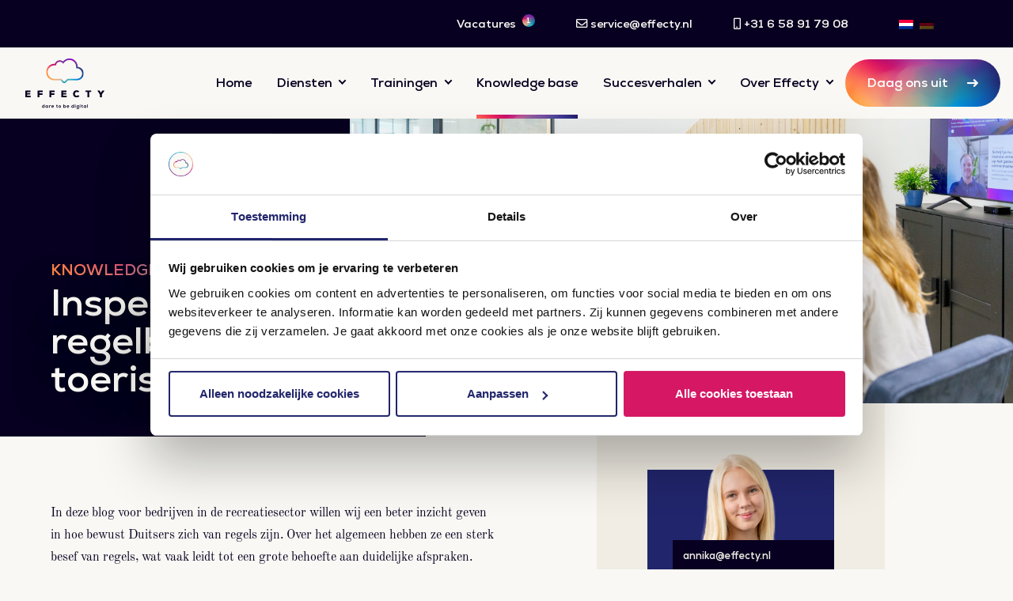

--- FILE ---
content_type: text/html; charset=UTF-8
request_url: https://effecty.nl/knowledge-base/international/inspelen-op-een-regelbewuste-duitse-toerist/
body_size: 51946
content:
<!doctype html>
<html lang="nl-NL" prefix="og: https://ogp.me/ns#">
	<head>
		<meta http-equiv="X-UA-Compatible" content="IE=edge" />
		<meta name="viewport" content="width=device-width, initial-scale=1, shrink-to-fit=no">
		<meta charset="UTF-8">
		<meta name="msapplication-TileColor" content="#070020">
		<meta name="theme-color" content="#070020">

		<title>Inspelen op een regelbewuste Duitse Toerist | Effecty</title>

				<!-- Google Tag Manager -->
		<script>(function(w,d,s,l,i){w[l]=w[l]||[];w[l].push({'gtm.start':
		new Date().getTime(),event:'gtm.js'});var f=d.getElementsByTagName(s)[0],
		j=d.createElement(s),dl=l!='dataLayer'?'&l='+l:'';j.async=true;j.src=
		'https://www.googletagmanager.com/gtm.js?id='+i+dl;f.parentNode.insertBefore(j,f);
		})(window,document,'script','dataLayer','GTM-NPTTCMK');</script>
		<!-- End Google Tag Manager -->
		
		<link rel="alternate" hreflang="nl" href="https://effecty.nl/knowledge-base/international/inspelen-op-een-regelbewuste-duitse-toerist/" />
<link rel="alternate" hreflang="x-default" href="https://effecty.nl/knowledge-base/international/inspelen-op-een-regelbewuste-duitse-toerist/" />

<!-- Search Engine Optimization door Rank Math PRO - https://rankmath.com/ -->
<meta name="description" content="Duitsers zijn toch een beetje anders - De regelbewuste Duitse toerist heeft een grote behoefte aan regels. Maar hoe ga je hiermee om? Lees het hier!"/>
<meta name="robots" content="follow, index, max-snippet:-1, max-video-preview:-1, max-image-preview:large"/>
<link rel="canonical" href="https://effecty.nl/knowledge-base/international/inspelen-op-een-regelbewuste-duitse-toerist/" />
<meta property="og:locale" content="nl_NL" />
<meta property="og:type" content="article" />
<meta property="og:title" content="Inspelen op een regelbewuste Duitse Toerist | Effecty" />
<meta property="og:description" content="Duitsers zijn toch een beetje anders - De regelbewuste Duitse toerist heeft een grote behoefte aan regels. Maar hoe ga je hiermee om? Lees het hier!" />
<meta property="og:url" content="https://effecty.nl/knowledge-base/international/inspelen-op-een-regelbewuste-duitse-toerist/" />
<meta property="og:site_name" content="Effecty | Dare to be digital" />
<meta property="article:section" content="Knowledge base" />
<meta property="og:updated_time" content="2024-06-27T21:31:47+02:00" />
<meta property="og:image" content="https://effecty.nl/wp-content/uploads/2021/07/ANGY-6952-min-1024x693.jpg" />
<meta property="og:image:secure_url" content="https://effecty.nl/wp-content/uploads/2021/07/ANGY-6952-min-1024x693.jpg" />
<meta property="og:image:width" content="768" />
<meta property="og:image:height" content="520" />
<meta property="og:image:alt" content="Regelbewuste Duitse toerist" />
<meta property="og:image:type" content="image/jpeg" />
<meta property="article:published_time" content="2021-08-21T13:02:11+02:00" />
<meta property="article:modified_time" content="2024-06-27T21:31:47+02:00" />
<meta name="twitter:card" content="summary_large_image" />
<meta name="twitter:title" content="Inspelen op een regelbewuste Duitse Toerist | Effecty" />
<meta name="twitter:description" content="Duitsers zijn toch een beetje anders - De regelbewuste Duitse toerist heeft een grote behoefte aan regels. Maar hoe ga je hiermee om? Lees het hier!" />
<meta name="twitter:image" content="https://effecty.nl/wp-content/uploads/2021/07/ANGY-6952-min-1024x693.jpg" />
<meta name="twitter:label1" content="Geschreven door" />
<meta name="twitter:data1" content="effecty-team" />
<meta name="twitter:label2" content="Tijd om te lezen" />
<meta name="twitter:data2" content="1 minuut" />
<script type="application/ld+json" class="rank-math-schema-pro">{"@context":"https://schema.org","@graph":[{"@type":"Organization","@id":"https://effecty.nl/#organization","name":"Effecty"},{"@type":"WebSite","@id":"https://effecty.nl/#website","url":"https://effecty.nl","name":"Effecty | Dare to be digital","publisher":{"@id":"https://effecty.nl/#organization"},"inLanguage":"nl-NL"},{"@type":"ImageObject","@id":"https://effecty.nl/wp-content/uploads/2021/07/ANGY-6952-min-scaled.jpg","url":"https://effecty.nl/wp-content/uploads/2021/07/ANGY-6952-min-scaled.jpg","width":"2560","height":"1733","inLanguage":"nl-NL"},{"@type":"BreadcrumbList","@id":"https://effecty.nl/knowledge-base/international/inspelen-op-een-regelbewuste-duitse-toerist/#breadcrumb","itemListElement":[{"@type":"ListItem","position":"1","item":{"@id":"https://effecty.nl","name":"Home"}},{"@type":"ListItem","position":"2","item":{"@id":"https://effecty.nl/knowledge-base/international/inspelen-op-een-regelbewuste-duitse-toerist/","name":"Inspelen op een regelbewuste Duitse toerist"}}]},{"@type":"WebPage","@id":"https://effecty.nl/knowledge-base/international/inspelen-op-een-regelbewuste-duitse-toerist/#webpage","url":"https://effecty.nl/knowledge-base/international/inspelen-op-een-regelbewuste-duitse-toerist/","name":"Inspelen op een regelbewuste Duitse Toerist | Effecty","datePublished":"2021-08-21T13:02:11+02:00","dateModified":"2024-06-27T21:31:47+02:00","isPartOf":{"@id":"https://effecty.nl/#website"},"primaryImageOfPage":{"@id":"https://effecty.nl/wp-content/uploads/2021/07/ANGY-6952-min-scaled.jpg"},"inLanguage":"nl-NL","breadcrumb":{"@id":"https://effecty.nl/knowledge-base/international/inspelen-op-een-regelbewuste-duitse-toerist/#breadcrumb"}},{"@type":"Person","@id":"https://effecty.nl/author/effecty-team/","name":"effecty-team","url":"https://effecty.nl/author/effecty-team/","image":{"@type":"ImageObject","@id":"https://secure.gravatar.com/avatar/1ad47a3fbc7ffef169ec906ad307aeb73740deda2d5cb186109a5019d3378a3e?s=96&amp;d=mm&amp;r=g","url":"https://secure.gravatar.com/avatar/1ad47a3fbc7ffef169ec906ad307aeb73740deda2d5cb186109a5019d3378a3e?s=96&amp;d=mm&amp;r=g","caption":"effecty-team","inLanguage":"nl-NL"},"worksFor":{"@id":"https://effecty.nl/#organization"}},{"@type":"BlogPosting","headline":"Inspelen op een regelbewuste Duitse Toerist | Effecty","keywords":"Regelbewuste Duitse toerist","datePublished":"2021-08-21T13:02:11+02:00","dateModified":"2024-06-27T21:31:47+02:00","author":{"@id":"https://effecty.nl/author/effecty-team/","name":"effecty-team"},"publisher":{"@id":"https://effecty.nl/#organization"},"description":"Duitsers zijn toch een beetje anders - De regelbewuste Duitse toerist heeft een grote behoefte aan regels. Maar hoe ga je hiermee om? Lees het hier!","name":"Inspelen op een regelbewuste Duitse Toerist | Effecty","@id":"https://effecty.nl/knowledge-base/international/inspelen-op-een-regelbewuste-duitse-toerist/#richSnippet","isPartOf":{"@id":"https://effecty.nl/knowledge-base/international/inspelen-op-een-regelbewuste-duitse-toerist/#webpage"},"image":{"@id":"https://effecty.nl/wp-content/uploads/2021/07/ANGY-6952-min-scaled.jpg"},"inLanguage":"nl-NL","mainEntityOfPage":{"@id":"https://effecty.nl/knowledge-base/international/inspelen-op-een-regelbewuste-duitse-toerist/#webpage"}}]}</script>
<!-- /Rank Math WordPress SEO plugin -->

<link rel='dns-prefetch' href='//unpkg.com' />
<link rel="alternate" title="oEmbed (JSON)" type="application/json+oembed" href="https://effecty.nl/wp-json/oembed/1.0/embed?url=https%3A%2F%2Feffecty.nl%2Fknowledge-base%2Finternational%2Finspelen-op-een-regelbewuste-duitse-toerist%2F" />
<link rel="alternate" title="oEmbed (XML)" type="text/xml+oembed" href="https://effecty.nl/wp-json/oembed/1.0/embed?url=https%3A%2F%2Feffecty.nl%2Fknowledge-base%2Finternational%2Finspelen-op-een-regelbewuste-duitse-toerist%2F&#038;format=xml" />
<style id='wp-img-auto-sizes-contain-inline-css' type='text/css'>
img:is([sizes=auto i],[sizes^="auto," i]){contain-intrinsic-size:3000px 1500px}
/*# sourceURL=wp-img-auto-sizes-contain-inline-css */
</style>
<link rel='stylesheet' id='main-style-css' href='https://effecty.nl/wp-content/themes/effecty/dist/css/main.min.css?v=1768550213&#038;ver=6.9' type='text/css' media='all' />
<link rel='stylesheet' id='flickity-style-css' href='//unpkg.com/flickity@2/dist/flickity.min.css?ver=6.9' type='text/css' media='all' />
<style id='classic-theme-styles-inline-css' type='text/css'>
/*! This file is auto-generated */
.wp-block-button__link{color:#fff;background-color:#32373c;border-radius:9999px;box-shadow:none;text-decoration:none;padding:calc(.667em + 2px) calc(1.333em + 2px);font-size:1.125em}.wp-block-file__button{background:#32373c;color:#fff;text-decoration:none}
/*# sourceURL=/wp-includes/css/classic-themes.min.css */
</style>
<link rel='stylesheet' id='contact-form-7-css' href='https://effecty.nl/wp-content/plugins/contact-form-7/includes/css/styles.css?ver=6.1.4' type='text/css' media='all' />
<link rel='stylesheet' id='wpml-legacy-horizontal-list-0-css' href='https://effecty.nl/wp-content/plugins/sitepress-multilingual-cms/templates/language-switchers/legacy-list-horizontal/style.min.css?ver=1' type='text/css' media='all' />
<script type="text/javascript" src="https://effecty.nl/wp-includes/js/jquery/jquery.min.js?ver=3.7.1" id="jquery-core-js"></script>
<script type="text/javascript" src="https://effecty.nl/wp-includes/js/jquery/jquery-migrate.min.js?ver=3.4.1" id="jquery-migrate-js"></script>
<link rel="https://api.w.org/" href="https://effecty.nl/wp-json/" /><link rel="alternate" title="JSON" type="application/json" href="https://effecty.nl/wp-json/wp/v2/posts/6897" /><link rel="EditURI" type="application/rsd+xml" title="RSD" href="https://effecty.nl/xmlrpc.php?rsd" />
<meta name="generator" content="WordPress 6.9" />
<link rel='shortlink' href='https://effecty.nl/?p=6897' />
<meta name="generator" content="WPML ver:4.8.6 stt:37,3;" />
<!-- Matomo -->
<script>
  var _paq = window._paq = window._paq || [];
  /* tracker methods like "setCustomDimension" should be called before "trackPageView" */
  _paq.push(['trackPageView']);
  _paq.push(['enableLinkTracking']);
  (function() {
    var u="//effecty.nl/analytics/";
    _paq.push(['setTrackerUrl', u+'matomo.php']);
    _paq.push(['setSiteId', '1']);
    var d=document, g=d.createElement('script'), s=d.getElementsByTagName('script')[0];
    g.async=true; g.src=u+'matomo.js'; s.parentNode.insertBefore(g,s);
  })();
</script>
<!-- End Matomo Code -->

<link rel="icon" href="https://effecty.nl/wp-content/uploads/2025/07/cropped-android-chrome-256x256-1-32x32.png" sizes="32x32" />
<link rel="icon" href="https://effecty.nl/wp-content/uploads/2025/07/cropped-android-chrome-256x256-1-192x192.png" sizes="192x192" />
<link rel="apple-touch-icon" href="https://effecty.nl/wp-content/uploads/2025/07/cropped-android-chrome-256x256-1-180x180.png" />
<meta name="msapplication-TileImage" content="https://effecty.nl/wp-content/uploads/2025/07/cropped-android-chrome-256x256-1-270x270.png" />
	<style id='wp-block-button-inline-css' type='text/css'>
.wp-block-button__link{align-content:center;box-sizing:border-box;cursor:pointer;display:inline-block;height:100%;text-align:center;word-break:break-word}.wp-block-button__link.aligncenter{text-align:center}.wp-block-button__link.alignright{text-align:right}:where(.wp-block-button__link){border-radius:9999px;box-shadow:none;padding:calc(.667em + 2px) calc(1.333em + 2px);text-decoration:none}.wp-block-button[style*=text-decoration] .wp-block-button__link{text-decoration:inherit}.wp-block-buttons>.wp-block-button.has-custom-width{max-width:none}.wp-block-buttons>.wp-block-button.has-custom-width .wp-block-button__link{width:100%}.wp-block-buttons>.wp-block-button.has-custom-font-size .wp-block-button__link{font-size:inherit}.wp-block-buttons>.wp-block-button.wp-block-button__width-25{width:calc(25% - var(--wp--style--block-gap, .5em)*.75)}.wp-block-buttons>.wp-block-button.wp-block-button__width-50{width:calc(50% - var(--wp--style--block-gap, .5em)*.5)}.wp-block-buttons>.wp-block-button.wp-block-button__width-75{width:calc(75% - var(--wp--style--block-gap, .5em)*.25)}.wp-block-buttons>.wp-block-button.wp-block-button__width-100{flex-basis:100%;width:100%}.wp-block-buttons.is-vertical>.wp-block-button.wp-block-button__width-25{width:25%}.wp-block-buttons.is-vertical>.wp-block-button.wp-block-button__width-50{width:50%}.wp-block-buttons.is-vertical>.wp-block-button.wp-block-button__width-75{width:75%}.wp-block-button.is-style-squared,.wp-block-button__link.wp-block-button.is-style-squared{border-radius:0}.wp-block-button.no-border-radius,.wp-block-button__link.no-border-radius{border-radius:0!important}:root :where(.wp-block-button .wp-block-button__link.is-style-outline),:root :where(.wp-block-button.is-style-outline>.wp-block-button__link){border:2px solid;padding:.667em 1.333em}:root :where(.wp-block-button .wp-block-button__link.is-style-outline:not(.has-text-color)),:root :where(.wp-block-button.is-style-outline>.wp-block-button__link:not(.has-text-color)){color:currentColor}:root :where(.wp-block-button .wp-block-button__link.is-style-outline:not(.has-background)),:root :where(.wp-block-button.is-style-outline>.wp-block-button__link:not(.has-background)){background-color:initial;background-image:none}
/*# sourceURL=https://effecty.nl/wp-includes/blocks/button/style.min.css */
</style>
<style id='wp-block-heading-inline-css' type='text/css'>
h1:where(.wp-block-heading).has-background,h2:where(.wp-block-heading).has-background,h3:where(.wp-block-heading).has-background,h4:where(.wp-block-heading).has-background,h5:where(.wp-block-heading).has-background,h6:where(.wp-block-heading).has-background{padding:1.25em 2.375em}h1.has-text-align-left[style*=writing-mode]:where([style*=vertical-lr]),h1.has-text-align-right[style*=writing-mode]:where([style*=vertical-rl]),h2.has-text-align-left[style*=writing-mode]:where([style*=vertical-lr]),h2.has-text-align-right[style*=writing-mode]:where([style*=vertical-rl]),h3.has-text-align-left[style*=writing-mode]:where([style*=vertical-lr]),h3.has-text-align-right[style*=writing-mode]:where([style*=vertical-rl]),h4.has-text-align-left[style*=writing-mode]:where([style*=vertical-lr]),h4.has-text-align-right[style*=writing-mode]:where([style*=vertical-rl]),h5.has-text-align-left[style*=writing-mode]:where([style*=vertical-lr]),h5.has-text-align-right[style*=writing-mode]:where([style*=vertical-rl]),h6.has-text-align-left[style*=writing-mode]:where([style*=vertical-lr]),h6.has-text-align-right[style*=writing-mode]:where([style*=vertical-rl]){rotate:180deg}
/*# sourceURL=https://effecty.nl/wp-includes/blocks/heading/style.min.css */
</style>
<style id='wp-block-image-inline-css' type='text/css'>
.wp-block-image>a,.wp-block-image>figure>a{display:inline-block}.wp-block-image img{box-sizing:border-box;height:auto;max-width:100%;vertical-align:bottom}@media not (prefers-reduced-motion){.wp-block-image img.hide{visibility:hidden}.wp-block-image img.show{animation:show-content-image .4s}}.wp-block-image[style*=border-radius] img,.wp-block-image[style*=border-radius]>a{border-radius:inherit}.wp-block-image.has-custom-border img{box-sizing:border-box}.wp-block-image.aligncenter{text-align:center}.wp-block-image.alignfull>a,.wp-block-image.alignwide>a{width:100%}.wp-block-image.alignfull img,.wp-block-image.alignwide img{height:auto;width:100%}.wp-block-image .aligncenter,.wp-block-image .alignleft,.wp-block-image .alignright,.wp-block-image.aligncenter,.wp-block-image.alignleft,.wp-block-image.alignright{display:table}.wp-block-image .aligncenter>figcaption,.wp-block-image .alignleft>figcaption,.wp-block-image .alignright>figcaption,.wp-block-image.aligncenter>figcaption,.wp-block-image.alignleft>figcaption,.wp-block-image.alignright>figcaption{caption-side:bottom;display:table-caption}.wp-block-image .alignleft{float:left;margin:.5em 1em .5em 0}.wp-block-image .alignright{float:right;margin:.5em 0 .5em 1em}.wp-block-image .aligncenter{margin-left:auto;margin-right:auto}.wp-block-image :where(figcaption){margin-bottom:1em;margin-top:.5em}.wp-block-image.is-style-circle-mask img{border-radius:9999px}@supports ((-webkit-mask-image:none) or (mask-image:none)) or (-webkit-mask-image:none){.wp-block-image.is-style-circle-mask img{border-radius:0;-webkit-mask-image:url('data:image/svg+xml;utf8,<svg viewBox="0 0 100 100" xmlns="http://www.w3.org/2000/svg"><circle cx="50" cy="50" r="50"/></svg>');mask-image:url('data:image/svg+xml;utf8,<svg viewBox="0 0 100 100" xmlns="http://www.w3.org/2000/svg"><circle cx="50" cy="50" r="50"/></svg>');mask-mode:alpha;-webkit-mask-position:center;mask-position:center;-webkit-mask-repeat:no-repeat;mask-repeat:no-repeat;-webkit-mask-size:contain;mask-size:contain}}:root :where(.wp-block-image.is-style-rounded img,.wp-block-image .is-style-rounded img){border-radius:9999px}.wp-block-image figure{margin:0}.wp-lightbox-container{display:flex;flex-direction:column;position:relative}.wp-lightbox-container img{cursor:zoom-in}.wp-lightbox-container img:hover+button{opacity:1}.wp-lightbox-container button{align-items:center;backdrop-filter:blur(16px) saturate(180%);background-color:#5a5a5a40;border:none;border-radius:4px;cursor:zoom-in;display:flex;height:20px;justify-content:center;opacity:0;padding:0;position:absolute;right:16px;text-align:center;top:16px;width:20px;z-index:100}@media not (prefers-reduced-motion){.wp-lightbox-container button{transition:opacity .2s ease}}.wp-lightbox-container button:focus-visible{outline:3px auto #5a5a5a40;outline:3px auto -webkit-focus-ring-color;outline-offset:3px}.wp-lightbox-container button:hover{cursor:pointer;opacity:1}.wp-lightbox-container button:focus{opacity:1}.wp-lightbox-container button:focus,.wp-lightbox-container button:hover,.wp-lightbox-container button:not(:hover):not(:active):not(.has-background){background-color:#5a5a5a40;border:none}.wp-lightbox-overlay{box-sizing:border-box;cursor:zoom-out;height:100vh;left:0;overflow:hidden;position:fixed;top:0;visibility:hidden;width:100%;z-index:100000}.wp-lightbox-overlay .close-button{align-items:center;cursor:pointer;display:flex;justify-content:center;min-height:40px;min-width:40px;padding:0;position:absolute;right:calc(env(safe-area-inset-right) + 16px);top:calc(env(safe-area-inset-top) + 16px);z-index:5000000}.wp-lightbox-overlay .close-button:focus,.wp-lightbox-overlay .close-button:hover,.wp-lightbox-overlay .close-button:not(:hover):not(:active):not(.has-background){background:none;border:none}.wp-lightbox-overlay .lightbox-image-container{height:var(--wp--lightbox-container-height);left:50%;overflow:hidden;position:absolute;top:50%;transform:translate(-50%,-50%);transform-origin:top left;width:var(--wp--lightbox-container-width);z-index:9999999999}.wp-lightbox-overlay .wp-block-image{align-items:center;box-sizing:border-box;display:flex;height:100%;justify-content:center;margin:0;position:relative;transform-origin:0 0;width:100%;z-index:3000000}.wp-lightbox-overlay .wp-block-image img{height:var(--wp--lightbox-image-height);min-height:var(--wp--lightbox-image-height);min-width:var(--wp--lightbox-image-width);width:var(--wp--lightbox-image-width)}.wp-lightbox-overlay .wp-block-image figcaption{display:none}.wp-lightbox-overlay button{background:none;border:none}.wp-lightbox-overlay .scrim{background-color:#fff;height:100%;opacity:.9;position:absolute;width:100%;z-index:2000000}.wp-lightbox-overlay.active{visibility:visible}@media not (prefers-reduced-motion){.wp-lightbox-overlay.active{animation:turn-on-visibility .25s both}.wp-lightbox-overlay.active img{animation:turn-on-visibility .35s both}.wp-lightbox-overlay.show-closing-animation:not(.active){animation:turn-off-visibility .35s both}.wp-lightbox-overlay.show-closing-animation:not(.active) img{animation:turn-off-visibility .25s both}.wp-lightbox-overlay.zoom.active{animation:none;opacity:1;visibility:visible}.wp-lightbox-overlay.zoom.active .lightbox-image-container{animation:lightbox-zoom-in .4s}.wp-lightbox-overlay.zoom.active .lightbox-image-container img{animation:none}.wp-lightbox-overlay.zoom.active .scrim{animation:turn-on-visibility .4s forwards}.wp-lightbox-overlay.zoom.show-closing-animation:not(.active){animation:none}.wp-lightbox-overlay.zoom.show-closing-animation:not(.active) .lightbox-image-container{animation:lightbox-zoom-out .4s}.wp-lightbox-overlay.zoom.show-closing-animation:not(.active) .lightbox-image-container img{animation:none}.wp-lightbox-overlay.zoom.show-closing-animation:not(.active) .scrim{animation:turn-off-visibility .4s forwards}}@keyframes show-content-image{0%{visibility:hidden}99%{visibility:hidden}to{visibility:visible}}@keyframes turn-on-visibility{0%{opacity:0}to{opacity:1}}@keyframes turn-off-visibility{0%{opacity:1;visibility:visible}99%{opacity:0;visibility:visible}to{opacity:0;visibility:hidden}}@keyframes lightbox-zoom-in{0%{transform:translate(calc((-100vw + var(--wp--lightbox-scrollbar-width))/2 + var(--wp--lightbox-initial-left-position)),calc(-50vh + var(--wp--lightbox-initial-top-position))) scale(var(--wp--lightbox-scale))}to{transform:translate(-50%,-50%) scale(1)}}@keyframes lightbox-zoom-out{0%{transform:translate(-50%,-50%) scale(1);visibility:visible}99%{visibility:visible}to{transform:translate(calc((-100vw + var(--wp--lightbox-scrollbar-width))/2 + var(--wp--lightbox-initial-left-position)),calc(-50vh + var(--wp--lightbox-initial-top-position))) scale(var(--wp--lightbox-scale));visibility:hidden}}
/*# sourceURL=https://effecty.nl/wp-includes/blocks/image/style.min.css */
</style>
<style id='wp-block-buttons-inline-css' type='text/css'>
.wp-block-buttons{box-sizing:border-box}.wp-block-buttons.is-vertical{flex-direction:column}.wp-block-buttons.is-vertical>.wp-block-button:last-child{margin-bottom:0}.wp-block-buttons>.wp-block-button{display:inline-block;margin:0}.wp-block-buttons.is-content-justification-left{justify-content:flex-start}.wp-block-buttons.is-content-justification-left.is-vertical{align-items:flex-start}.wp-block-buttons.is-content-justification-center{justify-content:center}.wp-block-buttons.is-content-justification-center.is-vertical{align-items:center}.wp-block-buttons.is-content-justification-right{justify-content:flex-end}.wp-block-buttons.is-content-justification-right.is-vertical{align-items:flex-end}.wp-block-buttons.is-content-justification-space-between{justify-content:space-between}.wp-block-buttons.aligncenter{text-align:center}.wp-block-buttons:not(.is-content-justification-space-between,.is-content-justification-right,.is-content-justification-left,.is-content-justification-center) .wp-block-button.aligncenter{margin-left:auto;margin-right:auto;width:100%}.wp-block-buttons[style*=text-decoration] .wp-block-button,.wp-block-buttons[style*=text-decoration] .wp-block-button__link{text-decoration:inherit}.wp-block-buttons.has-custom-font-size .wp-block-button__link{font-size:inherit}.wp-block-buttons .wp-block-button__link{width:100%}.wp-block-button.aligncenter{text-align:center}
/*# sourceURL=https://effecty.nl/wp-includes/blocks/buttons/style.min.css */
</style>
<style id='wp-block-columns-inline-css' type='text/css'>
.wp-block-columns{box-sizing:border-box;display:flex;flex-wrap:wrap!important}@media (min-width:782px){.wp-block-columns{flex-wrap:nowrap!important}}.wp-block-columns{align-items:normal!important}.wp-block-columns.are-vertically-aligned-top{align-items:flex-start}.wp-block-columns.are-vertically-aligned-center{align-items:center}.wp-block-columns.are-vertically-aligned-bottom{align-items:flex-end}@media (max-width:781px){.wp-block-columns:not(.is-not-stacked-on-mobile)>.wp-block-column{flex-basis:100%!important}}@media (min-width:782px){.wp-block-columns:not(.is-not-stacked-on-mobile)>.wp-block-column{flex-basis:0;flex-grow:1}.wp-block-columns:not(.is-not-stacked-on-mobile)>.wp-block-column[style*=flex-basis]{flex-grow:0}}.wp-block-columns.is-not-stacked-on-mobile{flex-wrap:nowrap!important}.wp-block-columns.is-not-stacked-on-mobile>.wp-block-column{flex-basis:0;flex-grow:1}.wp-block-columns.is-not-stacked-on-mobile>.wp-block-column[style*=flex-basis]{flex-grow:0}:where(.wp-block-columns){margin-bottom:1.75em}:where(.wp-block-columns.has-background){padding:1.25em 2.375em}.wp-block-column{flex-grow:1;min-width:0;overflow-wrap:break-word;word-break:break-word}.wp-block-column.is-vertically-aligned-top{align-self:flex-start}.wp-block-column.is-vertically-aligned-center{align-self:center}.wp-block-column.is-vertically-aligned-bottom{align-self:flex-end}.wp-block-column.is-vertically-aligned-stretch{align-self:stretch}.wp-block-column.is-vertically-aligned-bottom,.wp-block-column.is-vertically-aligned-center,.wp-block-column.is-vertically-aligned-top{width:100%}
/*# sourceURL=https://effecty.nl/wp-includes/blocks/columns/style.min.css */
</style>
<style id='wp-block-paragraph-inline-css' type='text/css'>
.is-small-text{font-size:.875em}.is-regular-text{font-size:1em}.is-large-text{font-size:2.25em}.is-larger-text{font-size:3em}.has-drop-cap:not(:focus):first-letter{float:left;font-size:8.4em;font-style:normal;font-weight:100;line-height:.68;margin:.05em .1em 0 0;text-transform:uppercase}body.rtl .has-drop-cap:not(:focus):first-letter{float:none;margin-left:.1em}p.has-drop-cap.has-background{overflow:hidden}:root :where(p.has-background){padding:1.25em 2.375em}:where(p.has-text-color:not(.has-link-color)) a{color:inherit}p.has-text-align-left[style*="writing-mode:vertical-lr"],p.has-text-align-right[style*="writing-mode:vertical-rl"]{rotate:180deg}
/*# sourceURL=https://effecty.nl/wp-includes/blocks/paragraph/style.min.css */
</style>
<style id='global-styles-inline-css' type='text/css'>
:root{--wp--preset--aspect-ratio--square: 1;--wp--preset--aspect-ratio--4-3: 4/3;--wp--preset--aspect-ratio--3-4: 3/4;--wp--preset--aspect-ratio--3-2: 3/2;--wp--preset--aspect-ratio--2-3: 2/3;--wp--preset--aspect-ratio--16-9: 16/9;--wp--preset--aspect-ratio--9-16: 9/16;--wp--preset--color--black: #000000;--wp--preset--color--cyan-bluish-gray: #abb8c3;--wp--preset--color--white: #ffffff;--wp--preset--color--pale-pink: #f78da7;--wp--preset--color--vivid-red: #cf2e2e;--wp--preset--color--luminous-vivid-orange: #ff6900;--wp--preset--color--luminous-vivid-amber: #fcb900;--wp--preset--color--light-green-cyan: #7bdcb5;--wp--preset--color--vivid-green-cyan: #00d084;--wp--preset--color--pale-cyan-blue: #8ed1fc;--wp--preset--color--vivid-cyan-blue: #0693e3;--wp--preset--color--vivid-purple: #9b51e0;--wp--preset--gradient--vivid-cyan-blue-to-vivid-purple: linear-gradient(135deg,rgb(6,147,227) 0%,rgb(155,81,224) 100%);--wp--preset--gradient--light-green-cyan-to-vivid-green-cyan: linear-gradient(135deg,rgb(122,220,180) 0%,rgb(0,208,130) 100%);--wp--preset--gradient--luminous-vivid-amber-to-luminous-vivid-orange: linear-gradient(135deg,rgb(252,185,0) 0%,rgb(255,105,0) 100%);--wp--preset--gradient--luminous-vivid-orange-to-vivid-red: linear-gradient(135deg,rgb(255,105,0) 0%,rgb(207,46,46) 100%);--wp--preset--gradient--very-light-gray-to-cyan-bluish-gray: linear-gradient(135deg,rgb(238,238,238) 0%,rgb(169,184,195) 100%);--wp--preset--gradient--cool-to-warm-spectrum: linear-gradient(135deg,rgb(74,234,220) 0%,rgb(151,120,209) 20%,rgb(207,42,186) 40%,rgb(238,44,130) 60%,rgb(251,105,98) 80%,rgb(254,248,76) 100%);--wp--preset--gradient--blush-light-purple: linear-gradient(135deg,rgb(255,206,236) 0%,rgb(152,150,240) 100%);--wp--preset--gradient--blush-bordeaux: linear-gradient(135deg,rgb(254,205,165) 0%,rgb(254,45,45) 50%,rgb(107,0,62) 100%);--wp--preset--gradient--luminous-dusk: linear-gradient(135deg,rgb(255,203,112) 0%,rgb(199,81,192) 50%,rgb(65,88,208) 100%);--wp--preset--gradient--pale-ocean: linear-gradient(135deg,rgb(255,245,203) 0%,rgb(182,227,212) 50%,rgb(51,167,181) 100%);--wp--preset--gradient--electric-grass: linear-gradient(135deg,rgb(202,248,128) 0%,rgb(113,206,126) 100%);--wp--preset--gradient--midnight: linear-gradient(135deg,rgb(2,3,129) 0%,rgb(40,116,252) 100%);--wp--preset--font-size--small: 13px;--wp--preset--font-size--medium: 20px;--wp--preset--font-size--large: 36px;--wp--preset--font-size--x-large: 42px;--wp--preset--spacing--20: 0.44rem;--wp--preset--spacing--30: 0.67rem;--wp--preset--spacing--40: 1rem;--wp--preset--spacing--50: 1.5rem;--wp--preset--spacing--60: 2.25rem;--wp--preset--spacing--70: 3.38rem;--wp--preset--spacing--80: 5.06rem;--wp--preset--shadow--natural: 6px 6px 9px rgba(0, 0, 0, 0.2);--wp--preset--shadow--deep: 12px 12px 50px rgba(0, 0, 0, 0.4);--wp--preset--shadow--sharp: 6px 6px 0px rgba(0, 0, 0, 0.2);--wp--preset--shadow--outlined: 6px 6px 0px -3px rgb(255, 255, 255), 6px 6px rgb(0, 0, 0);--wp--preset--shadow--crisp: 6px 6px 0px rgb(0, 0, 0);}:where(.is-layout-flex){gap: 0.5em;}:where(.is-layout-grid){gap: 0.5em;}body .is-layout-flex{display: flex;}.is-layout-flex{flex-wrap: wrap;align-items: center;}.is-layout-flex > :is(*, div){margin: 0;}body .is-layout-grid{display: grid;}.is-layout-grid > :is(*, div){margin: 0;}:where(.wp-block-columns.is-layout-flex){gap: 2em;}:where(.wp-block-columns.is-layout-grid){gap: 2em;}:where(.wp-block-post-template.is-layout-flex){gap: 1.25em;}:where(.wp-block-post-template.is-layout-grid){gap: 1.25em;}.has-black-color{color: var(--wp--preset--color--black) !important;}.has-cyan-bluish-gray-color{color: var(--wp--preset--color--cyan-bluish-gray) !important;}.has-white-color{color: var(--wp--preset--color--white) !important;}.has-pale-pink-color{color: var(--wp--preset--color--pale-pink) !important;}.has-vivid-red-color{color: var(--wp--preset--color--vivid-red) !important;}.has-luminous-vivid-orange-color{color: var(--wp--preset--color--luminous-vivid-orange) !important;}.has-luminous-vivid-amber-color{color: var(--wp--preset--color--luminous-vivid-amber) !important;}.has-light-green-cyan-color{color: var(--wp--preset--color--light-green-cyan) !important;}.has-vivid-green-cyan-color{color: var(--wp--preset--color--vivid-green-cyan) !important;}.has-pale-cyan-blue-color{color: var(--wp--preset--color--pale-cyan-blue) !important;}.has-vivid-cyan-blue-color{color: var(--wp--preset--color--vivid-cyan-blue) !important;}.has-vivid-purple-color{color: var(--wp--preset--color--vivid-purple) !important;}.has-black-background-color{background-color: var(--wp--preset--color--black) !important;}.has-cyan-bluish-gray-background-color{background-color: var(--wp--preset--color--cyan-bluish-gray) !important;}.has-white-background-color{background-color: var(--wp--preset--color--white) !important;}.has-pale-pink-background-color{background-color: var(--wp--preset--color--pale-pink) !important;}.has-vivid-red-background-color{background-color: var(--wp--preset--color--vivid-red) !important;}.has-luminous-vivid-orange-background-color{background-color: var(--wp--preset--color--luminous-vivid-orange) !important;}.has-luminous-vivid-amber-background-color{background-color: var(--wp--preset--color--luminous-vivid-amber) !important;}.has-light-green-cyan-background-color{background-color: var(--wp--preset--color--light-green-cyan) !important;}.has-vivid-green-cyan-background-color{background-color: var(--wp--preset--color--vivid-green-cyan) !important;}.has-pale-cyan-blue-background-color{background-color: var(--wp--preset--color--pale-cyan-blue) !important;}.has-vivid-cyan-blue-background-color{background-color: var(--wp--preset--color--vivid-cyan-blue) !important;}.has-vivid-purple-background-color{background-color: var(--wp--preset--color--vivid-purple) !important;}.has-black-border-color{border-color: var(--wp--preset--color--black) !important;}.has-cyan-bluish-gray-border-color{border-color: var(--wp--preset--color--cyan-bluish-gray) !important;}.has-white-border-color{border-color: var(--wp--preset--color--white) !important;}.has-pale-pink-border-color{border-color: var(--wp--preset--color--pale-pink) !important;}.has-vivid-red-border-color{border-color: var(--wp--preset--color--vivid-red) !important;}.has-luminous-vivid-orange-border-color{border-color: var(--wp--preset--color--luminous-vivid-orange) !important;}.has-luminous-vivid-amber-border-color{border-color: var(--wp--preset--color--luminous-vivid-amber) !important;}.has-light-green-cyan-border-color{border-color: var(--wp--preset--color--light-green-cyan) !important;}.has-vivid-green-cyan-border-color{border-color: var(--wp--preset--color--vivid-green-cyan) !important;}.has-pale-cyan-blue-border-color{border-color: var(--wp--preset--color--pale-cyan-blue) !important;}.has-vivid-cyan-blue-border-color{border-color: var(--wp--preset--color--vivid-cyan-blue) !important;}.has-vivid-purple-border-color{border-color: var(--wp--preset--color--vivid-purple) !important;}.has-vivid-cyan-blue-to-vivid-purple-gradient-background{background: var(--wp--preset--gradient--vivid-cyan-blue-to-vivid-purple) !important;}.has-light-green-cyan-to-vivid-green-cyan-gradient-background{background: var(--wp--preset--gradient--light-green-cyan-to-vivid-green-cyan) !important;}.has-luminous-vivid-amber-to-luminous-vivid-orange-gradient-background{background: var(--wp--preset--gradient--luminous-vivid-amber-to-luminous-vivid-orange) !important;}.has-luminous-vivid-orange-to-vivid-red-gradient-background{background: var(--wp--preset--gradient--luminous-vivid-orange-to-vivid-red) !important;}.has-very-light-gray-to-cyan-bluish-gray-gradient-background{background: var(--wp--preset--gradient--very-light-gray-to-cyan-bluish-gray) !important;}.has-cool-to-warm-spectrum-gradient-background{background: var(--wp--preset--gradient--cool-to-warm-spectrum) !important;}.has-blush-light-purple-gradient-background{background: var(--wp--preset--gradient--blush-light-purple) !important;}.has-blush-bordeaux-gradient-background{background: var(--wp--preset--gradient--blush-bordeaux) !important;}.has-luminous-dusk-gradient-background{background: var(--wp--preset--gradient--luminous-dusk) !important;}.has-pale-ocean-gradient-background{background: var(--wp--preset--gradient--pale-ocean) !important;}.has-electric-grass-gradient-background{background: var(--wp--preset--gradient--electric-grass) !important;}.has-midnight-gradient-background{background: var(--wp--preset--gradient--midnight) !important;}.has-small-font-size{font-size: var(--wp--preset--font-size--small) !important;}.has-medium-font-size{font-size: var(--wp--preset--font-size--medium) !important;}.has-large-font-size{font-size: var(--wp--preset--font-size--large) !important;}.has-x-large-font-size{font-size: var(--wp--preset--font-size--x-large) !important;}
:where(.wp-block-columns.is-layout-flex){gap: 2em;}:where(.wp-block-columns.is-layout-grid){gap: 2em;}
/*# sourceURL=global-styles-inline-css */
</style>
<style id='core-block-supports-inline-css' type='text/css'>
.wp-container-core-columns-is-layout-9d6595d7{flex-wrap:nowrap;}
/*# sourceURL=core-block-supports-inline-css */
</style>
</head>
	<body class="wp-singular post-template-default single single-post postid-6897 single-format-standard wp-theme-effecty wp-child-theme-effecty-child">
				<!-- Google Tag Manager (noscript) -->
		<noscript><iframe src="https://www.googletagmanager.com/ns.html?id=GTM-NPTTCMK"
		height="0" width="0" style="display:none;visibility:hidden"></iframe></noscript>
		<!-- End Google Tag Manager (noscript) -->
		
		<header class="header">

			<div class="header-top">
				<div class="container">
					<a href="https://effecty.recruitee.com/" target="_blank">Vacatures <span class="count">1</span></a>
					<a href="mailto:service@effecty.nl"><i class="far fa-envelope"></i><span>service@effecty.nl</span></a>
					<a href="tel:0031658917908"><i class="far fa-mobile"></i><span>+31 6 58 91 79 08</span></a>
					<div class="languages">
						
<div class="wpml-ls-statics-shortcode_actions wpml-ls wpml-ls-legacy-list-horizontal">
	<ul role="menu"><li class="wpml-ls-slot-shortcode_actions wpml-ls-item wpml-ls-item-nl wpml-ls-current-language wpml-ls-first-item wpml-ls-item-legacy-list-horizontal" role="none">
				<a href="https://effecty.nl/knowledge-base/international/inspelen-op-een-regelbewuste-duitse-toerist/" class="wpml-ls-link" role="menuitem" >
                                                        <img
            class="wpml-ls-flag"
            src="https://effecty.nl/wp-content/plugins/sitepress-multilingual-cms/res/flags/nl.png"
            alt="NL"
            width=18
            height=12
    /></a>
			</li><li class="wpml-ls-slot-shortcode_actions wpml-ls-item wpml-ls-item-de wpml-ls-last-item wpml-ls-item-legacy-list-horizontal" role="none">
				<a href="https://effecty.nl/de/" class="wpml-ls-link" role="menuitem"  aria-label="Overschakelen naar DE" title="Overschakelen naar DE" >
                                                        <img
            class="wpml-ls-flag"
            src="https://effecty.nl/wp-content/plugins/sitepress-multilingual-cms/res/flags/de.png"
            alt="DE"
            width=18
            height=12
    /></a>
			</li></ul>
</div>
					</div>
				</div>
			</div>

			<nav class="navbar">
				<div class="container">
					<a href="https://effecty.nl" class="navbar-brand" title="Effecty | Dare to be digital | Ontdek onze digital marketing diensten">
						<svg version="1.1" xmlns="http://www.w3.org/2000/svg" xmlns:xlink="http://www.w3.org/1999/xlink" x="0px" y="0px" width="180px" height="118.5px" viewBox="0 0 180 118.5" style="enable-background:new 0 0 180 118.5;" xml:space="preserve">
<style type="text/css">
	.text{fill:#F9F8F4;}
	.st1{clip-path:url(#SVGID_2_);}
	.st2{clip-path:url(#SVGID_4_);}
	.st3{clip-path:url(#SVGID_6_);}
	.st4{clip-path:url(#SVGID_8_);}
</style>
<defs>
</defs>
<g>
	<path class="text" d="M43.7,107.6v7.6h-1.2l-0.1-0.7c-0.4,0.6-1.1,0.9-1.7,0.9c-1.6,0-2.8-1-2.8-2.8c0-1.8,1.2-2.8,2.7-2.8
		c0.6,0,1.4,0.3,1.8,0.9v-3H43.7z M39.2,112.5c0,0.9,0.7,1.6,1.5,1.6c0.8,0,1.6-0.6,1.6-1.6c0-0.9-0.7-1.6-1.6-1.6
		C39.8,110.9,39.2,111.5,39.2,112.5z"/>
	<path class="text" d="M50.3,109.8h1.3v5.4h-1.3l-0.1-0.8c-0.3,0.6-1.1,0.9-1.7,0.9c-1.6,0-2.8-1-2.8-2.8c0-1.8,1.2-2.8,2.8-2.8
		c0.7,0,1.4,0.3,1.7,0.9L50.3,109.8z M47.1,112.5c0,1,0.7,1.6,1.6,1.6c2.1,0,2.1-3.3,0-3.3C47.8,110.9,47.1,111.5,47.1,112.5z"/>
	<path class="text" d="M55.2,109.8l0.1,0.6c0.4-0.7,1-0.8,1.5-0.8c0.6,0,1.1,0.2,1.4,0.5l-0.6,1.2c-0.3-0.2-0.5-0.3-1-0.3
		c-0.7,0-1.3,0.4-1.3,1.4v2.8h-1.3v-5.4H55.2z"/>
	<path class="text" d="M60.8,113c0.1,0.7,0.7,1.1,1.6,1.1c0.5,0,1.1-0.2,1.4-0.5l0.8,0.8c-0.6,0.6-1.5,0.9-2.3,0.9
		c-1.8,0-2.9-1.1-2.9-2.9c0-1.6,1.1-2.8,2.9-2.8c1.8,0,2.9,1.1,2.7,3.3H60.8z M63.7,111.9c-0.1-0.7-0.6-1-1.4-1
		c-0.7,0-1.3,0.3-1.5,1H63.7z"/>
	<path class="text" d="M72.3,108.3v1.5h1.5v1.1h-1.5v2.3c0,0.5,0.3,0.8,0.7,0.8c0.2,0,0.4-0.1,0.6-0.2L74,115
		c-0.4,0.2-0.7,0.2-1.1,0.2c-1.2,0-1.9-0.6-1.9-2V111h-1v-1.1h1v-1.4L72.3,108.3z"/>
	<path class="text" d="M81.1,112.5c0,1.5-1.1,2.8-2.8,2.8c-1.7,0-2.8-1.3-2.8-2.8c0-1.5,1.1-2.8,2.8-2.8
		C80,109.7,81.1,111,81.1,112.5z M76.8,112.5c0,0.8,0.5,1.6,1.5,1.6c1,0,1.5-0.8,1.5-1.6c0-0.8-0.6-1.6-1.5-1.6
		C77.3,110.9,76.8,111.7,76.8,112.5z"/>
	<path class="text" d="M87.7,107.6v3c0.3-0.6,1.2-0.9,1.8-0.9c1.6,0,2.7,1,2.7,2.8c0,1.8-1.2,2.8-2.8,2.8c-0.7,0-1.3-0.2-1.7-0.9
		l-0.1,0.7h-1.2v-7.6H87.7z M87.8,112.5c0,1,0.7,1.6,1.6,1.6c0.8,0,1.5-0.6,1.5-1.6c0-1-0.7-1.6-1.5-1.6
		C88.5,110.9,87.8,111.5,87.8,112.5z"/>
	<path class="text" d="M95.5,113c0.1,0.7,0.7,1.1,1.6,1.1c0.5,0,1.1-0.2,1.4-0.5l0.8,0.8c-0.6,0.6-1.5,0.9-2.3,0.9
		c-1.8,0-2.9-1.1-2.9-2.9c0-1.6,1.1-2.8,2.9-2.8c1.8,0,2.9,1.1,2.7,3.3H95.5z M98.4,111.9c-0.1-0.7-0.6-1-1.4-1
		c-0.7,0-1.3,0.3-1.5,1H98.4z"/>
	<path class="text" d="M110.6,107.6v7.6h-1.2l-0.1-0.7c-0.4,0.6-1.1,0.9-1.7,0.9c-1.6,0-2.8-1-2.8-2.8c0-1.8,1.2-2.8,2.7-2.8
		c0.6,0,1.4,0.3,1.8,0.9v-3H110.6z M106.1,112.5c0,0.9,0.7,1.6,1.5,1.6c0.8,0,1.6-0.6,1.6-1.6c0-0.9-0.7-1.6-1.6-1.6
		C106.8,110.9,106.1,111.5,106.1,112.5z"/>
	<path class="text" d="M114.4,108.3c0,1-1.6,1-1.6,0C112.9,107.3,114.4,107.3,114.4,108.3z M113,109.8v5.4h1.3v-5.4H113z"/>
	<path class="text" d="M120.9,109.3l1,0.7l-0.6,0.8c0.4,0.5,0.6,1,0.6,1.6c0,0.7-0.3,1.6-1.1,2c0.9,0.4,1.1,1.1,1.1,1.8
		c0,1.5-1.1,2.4-2.7,2.4c-1.6,0-2.7-0.9-2.7-2.4h1.3c0,0.7,0.6,1.2,1.4,1.2c0.8,0,1.4-0.4,1.4-1.2c0-0.7-0.7-1.1-1.4-1.1
		c-1.7,0-2.7-1-2.7-2.7c0-1.7,1.2-2.7,2.7-2.7c0.4,0,0.9,0.1,1.2,0.3L120.9,109.3z M117.7,112.4c0,0.9,0.6,1.5,1.4,1.5
		c0.8,0,1.4-0.6,1.4-1.5c0-0.9-0.6-1.5-1.4-1.5C118.3,110.8,117.7,111.4,117.7,112.4z"/>
	<path class="text" d="M125.4,108.3c0,1-1.6,1-1.6,0C123.8,107.3,125.4,107.3,125.4,108.3z M123.9,109.8v5.4h1.3v-5.4H123.9z"/>
	<path class="text" d="M129.5,108.3v1.5h1.5v1.1h-1.5v2.3c0,0.5,0.3,0.8,0.7,0.8c0.2,0,0.4-0.1,0.6-0.2l0.4,1.1
		c-0.4,0.2-0.7,0.2-1.1,0.2c-1.2,0-1.9-0.6-1.9-2V111h-1v-1.1h1v-1.4L129.5,108.3z"/>
	<path class="text" d="M137.2,109.8h1.3v5.4h-1.3l-0.1-0.8c-0.3,0.6-1.1,0.9-1.7,0.9c-1.6,0-2.8-1-2.8-2.8c0-1.8,1.2-2.8,2.8-2.8
		c0.7,0,1.4,0.3,1.7,0.9L137.2,109.8z M134,112.5c0,1,0.7,1.6,1.6,1.6c2.1,0,2.1-3.3,0-3.3C134.7,110.9,134,111.5,134,112.5z"/>
	<path class="text" d="M142.2,107.6v7.6h-1.3v-7.6H142.2z"/>
</g>
<g>
	<path class="text" d="M12.2,91.2H0V76h11.9v3.6H4.2v2.2h7.2v3.5H4.2v2.3h7.9V91.2z"/>
	<path class="text" d="M27.8,91.2V76h11.7v3.6h-7.4v2.9h7V86h-7v5.2H27.8z"/>
	<path class="text" d="M54.8,91.2V76h11.7v3.6H59v2.9h7V86h-7v5.2H54.8z"/>
	<path class="text" d="M94,91.2H81.8V76h11.9v3.6H86v2.2h7.2v3.5H86v2.3H94V91.2z"/>
	<path class="text" d="M123,89.2c-1.7,1.7-3.8,2.4-6.1,2.4c-6,0-8.3-3.8-8.3-7.9c0-3.9,2.6-8.1,8.3-8.1c2.2,0,4.2,0.8,5.9,2.4
		l-2.7,2.6c-1.1-1-2.2-1.3-3.2-1.3c-2.9,0-4.1,2.4-4.1,4.4c0,2,1.1,4.2,4.1,4.2c1,0,2.5-0.4,3.6-1.5L123,89.2z"/>
	<path class="text" d="M141.3,79.5h-4.4V76H150v3.5h-4.5v11.7h-4.3V79.5z"/>
	<path class="text" d="M171.9,81.2l3.3-5.2h4.9v0.2l-6.1,9v6.1h-4.3v-6.1l-5.8-9V76h4.9L171.9,81.2z"/>
</g>
<g>
	<defs>
		<path id="SVGID_1_" d="M88.7,59.5c-1.2,0-2.4-0.5-3.2-1.3L80.3,53l-15.7-0.1C55,52.1,47.4,44,47.4,34.2c0-10.3,8.4-18.8,18.8-18.8
			c0.3,0,0.6,0,0.9,0c1.7-4.7,6.2-8,11.3-8c2.8,0,5.4,1,7.5,2.7c3.5-4.3,8.8-6.8,14.4-6.8c10.3,0,18.8,8.4,18.8,18.8
			c0,0.1,0,0.1,0,0.2c7.7,0.8,13.7,7.4,13.7,15.2c0,7.9-6,14.4-13.7,15.2l-1.5,0.1H97.1l-5.2,5.1C91.1,59,89.9,59.5,88.7,59.5z
			 M68,49.6h13.7l6.1,6.1c0.5,0.5,1.2,0.5,1.7,0l6.1-6.1l21.8,0c6.5-0.1,11.8-5.4,11.8-12c0-6.6-5.4-11.9-11.9-12l-0.1,0h-1.9
			l0.2-1.9c0.1-0.5,0.1-1.1,0.1-1.6c0-8.5-6.9-15.4-15.4-15.4c-5.2,0-9.9,2.6-12.8,6.9l-1.2,1.8l-1.5-1.7c-1.6-1.9-4-2.9-6.4-2.9
			c-4,0-7.5,2.8-8.4,6.7l-0.3,1.5L68.1,19c-0.7-0.1-1.3-0.1-2-0.1c-8.5,0-15.4,6.9-15.4,15.4s6.9,15.4,15.4,15.4l0.2,0L68,49.6z"/>
	</defs>
	<clipPath id="SVGID_2_">
		<use xlink:href="#SVGID_1_"  style="overflow:visible;"/>
	</clipPath>
	<g class="st1">
		<defs>
			
				<rect id="SVGID_3_" x="47.4" y="3" transform="matrix(-1 -1.224647e-16 1.224647e-16 -1 180 62.8915)" width="85.3" height="56.8"/>
		</defs>
		<clipPath id="SVGID_4_">
			<use xlink:href="#SVGID_3_"  style="overflow:visible;"/>
		</clipPath>
		<g class="st2">
			
				<image style="overflow:visible;" width="95" height="65" xlink:href="[data-uri]
GXRFWHRTb2Z0d2FyZQBBZG9iZSBJbWFnZVJlYWR5ccllPAAAJcZJREFUeNrsfE2oLdt21vypqrX2
Ofe+PLmEoCIEFASNfcGOgs2kbR48FILaCcGHEkFFW0oCKkYxKGkkPZEgBKIthYdgw57YUAiYgPoM
z+e79z7vOWfvtVbV/HF83zdm1dr7nGuiYIjiPrfuqrVWrapZY4z5jW/8zIrh/+G/n/7kX/epTSG2
FJZyCj/x+EPxt9P4ng3muz/0x/saTqH0JWxhDr/v3//ib8lg/9If/Fu92Wu1rdiQOl+TvUbftB+D
CbJne00hmVD//q/8qffG99d+97/oqeUw1dm2KWQTfOoxLNtDwOc/fvkD7/3m5/N/7GP/x+oP/i/f
8597+Cf9Ep/CFtew2naL13CNl/DP3vyV+BsK/4s/9Ed6NWHX9BC2mk0IU7iZAlrAfuZr6bMpZDGh
6DNsxY5rdopmwthsHwJr3fZjprA231Z8btfZ7BZ7xHsIN9hAI1+xNW7RziuBVwob5w1SQEwm+Imf
hS7hT22xzxKFmu39bNad7H2u+M62is/tPBT+2fZn+27m76BhHNtMWKmfeJX7fzVuPHeJxcZS/dW2
WG38N/tds/HfAv7hFduWrnhngr+6AvQKxWCDQn7ts3+8KyRRAyaEOJ9DTNm3FObUw5xTmHDTuOUY
JQYbdOyQYtdrta1pi3iFDfn7cUyybapN2m5+DnubfMu2TW6h3Ox6mVvivzlOvhddJdqe3QREZoJp
eePJW76FOl3ts2LbGlrafL9SuDq+8JfNBFfjjYrgMUFjLekCNdh3K7+r9r7BVKKuV/gbXQ+/a/id
7dt8s23ia/c5i9GbKYTf+8mP7rNs4uDzxCmfUqQ1dLvZbtbUTBAhynJ4HAVfOWHw/9xsoD1zqDlW
WivtNwZCBYVM4diwIGgMBZ+l43wn224x+BCjn8FFa4rPUd/kMU+7H4dxRSnXcIa/6L3pkFQpQHza
cjUFmwVP9hkMq3+FY+Hve3dFhLtXzU78GkLfkqy8m1ykBMzsK98nGq6UXtNGOXUca5KQAeXwYP9w
rt51H5spCwrADJDwZ5uO9kMYsRk9jRZ3MYRHvfVAkAHsJLvJqdsU7IkXpHJ6pZ5rXkKquNEgIVHo
djN248lOjHMnqkY3CWXMvDFYYAiLnQtwBFsH/i+EBkHRGA3+S3ZiwAInpNQf+mSAZpATXPhQVIsS
kARr489vbCxmkxXjOdn3V8KOoGbldVID5Np7Ezy0AesmJKaV0McZInPgMaYmzZBU7wC9D1VyBjRK
T0posR6WHyeziAZrt7d28hQzraXFtFsjtRp+Y1+Ua6FVDDCg6lqnwpJptgODY+DQ+xhflCLmFino
TAuS8saMmIbj5bTyUQ38wrVw490BKMoTSfPRBWuqLHZ/daFrpzXnwusDxXFMM0F2v3Yx/Kaw4N9c
Kfjb0iOxH8K+GQzpeoUC3uwfroMNWL/ZcXDCRXsGUxuPKaHcCR9WaecGvtOC2sDWQAweIp9NgL1G
DinwvpujmX+++wVJFd8nO2cd1mrv4ZCB+zMsKoXQ7wwl6jAKut0Jvu2sJ7otOebjv+T+hRDgAnd4
anmlY8Z1cFidAFFFDnk164ZCDF6D+wEKmbq9aVxmiDU/yarpG3xGwafgt5xzjU4YcILX5s4ZsCbo
mUhPcHBzX/IM8+FgMYg4pjPQKgkiokMEIaXLFmHJuQsHpYBOXxFavAMH40jNcStEMqGpYSobjkMJ
sOaGgWcOgp4kZh7bwZainC5ZzvADUKQzpnCnLP7PsB3XF95DHyKodW6EGHBZCA9C2cwRl9m4//Xh
cMBNVxHmd+51E6i8QuN5V5sNNl3s9YK5Y+dMtn/bj6FpRNxj4azeOANutPZOGWbOmmFxkzyfhAYn
i2nGe6NZunNzJQTf3911d3t0BhT7nW3Cq939bqLV+3EUpFxxdmiCQDFLYAgD3yFsutA43mu/Cc5D
vJ823X3MsPzhPYcDju5cq83UKkFvy2NIBkWAKXze93uTL2rutneLx6/MsSb6IxNjvjk0mS9J2z4L
MM4VfoJQ6OPvYcd8/MHp7pYPjaaMGxtMgjrhJUEV+fmYCfa+tD4YlwvBAbyPsKiJLTlYND8Cs0HQ
bI4IPJ8CzxR825FVVr+zGqgrZVpzdFa2C/YuYOlJ13ciaQYgpTYfWuRMMKssSeO075PhfjRldEAS
fluScB9UUvbv4g2EH0BKAbvBa9CsuQHXYz1iglR2h78m4X0N1c1QlLP2OhxuIo/vNqdhFb3LXTYn
ErK7ru/deiebx1tLd5YfdsvnsX23Id5oSpqYYB7JURuf5+5syLfqs2DKcvi37hbv8Uja59ZgZLpW
dEgk8zKL42RI0WfbYSSYGXVpe8yyGVzF4sqEkTn9jO9mGlxzElqczYDOtlQ8Tmj6nDRbrzh6TVJM
6cUnZiKw7gFcf8F2aI41HUzJ8TT7lO4MguQHgJ/dKWOkExY8xBfW35xKDmLSR8DG2Z+p8Mkj3iUG
+oPqQq9u9Qs+w9Dd8ffdP/il7vb1ph/7B47QkOQf2gFXfoI+N43TjaZY1BdnE6ZZRrewvD8lQl2h
O21u+ZWshQ7a/m0m8NYAP43+D+wOF6wCLilxxBX2+a996jyfTCRLwwjYBtwMvkELHUFL1U3h3Awl
mp90n+5hD35GVqZLe7REONM4lBZzkJfpu4XtjDxn4b1cEuItJ2gOMT0e8h074fADvT/H/f37u4CK
93EPVf2YsetJzreZXKJBUzUlNJv5FQLOsOpGGRTifZWPwOy2AWxMQZjYR8QPJfRDDc8cLmAH+Ay/
kxcbwC3yhpNrFRaaurg60XiQGAo+UsC6cYmv+Wct9N35gR010lg7hwn21CtzPlQCcDAGD8xA+QRE
8APA960Pt33n7KNDzOHPdih59jfuv4nFhN1Z7ypgXBbujAgCZNAXJGxJqZGytnEMZghgB0KN8kUX
KMneV59xq6cvcAzupTNYTZw/h/Bnu7lV3n7QxeAnpOPFgabVYpRtwrQFc2jJnXFgimEIO95ZF+41
h+b2b9DSzPGkOWD6gMksiPSQR2qFiGc+z6xosk0Uc00e9UbQNn/FzTT3Ry7AmA6kobDvAs0guJWF
0wq0P2IVOlTSQ58BXSkQKshpOb4rc2dgBrhvTkoBizeDmRsu6LFGScB0UwogoofdKQ9V1zuuP7U/
8TXBUJIqoud2k5KHTtGUcZxTcz4sNgINK8zqPjMETwooBm8GSyqUQWGKoTDHwqCtbYQymwqmGHPg
SE1wlnQqAf4m22ulosyyuhgXxpYdx/s93Du6xPlAmh4OuBGd7x5IPfcJfDWl0+JNeNVngGdO5HSV
Y7EZa2OFgIEELTI4fTdtHpzKsnuUCyUcteBOttNh78InMhcH1juLgQ8Yd0fsLkoP1yKLn8inOxlP
sSs92LerieQSZjtpVQ6IelaQxPyee30leOTkQT3blGhxgCbc3xl5I1PSNZ9tWKBugQqYZLgeaB3C
56uPfQi+1btqRR6z4uCnUZNc53HYWqdOnGayNkhokNUNaddtQNZgVjr5kzlmWDk+K3adlSwQqQtX
2p1+2z5IFz5cbt/uclb2o4RBbG4MnqbBRScYqV1s2xLTRCvgJimVXFqigGdgnv1g4YRDEk6Zf0Sy
0HJilKsEAvOd2Sy8GBwti/0WeZCZkIPrnsLGhBymO2bNGZZp24XBoBzwEL6dJmxVOm2eyA0f9rm7
o0aqZxCFEYyv5vPWIPZToYhqnsroWNFkNYiR1TdunTQSWdVH4FFRAoERchsheKQj3gNH4EQdmE9z
cjOax/SDE3ZrPTgaLZ1O2DSbGf7DaUYeB68PwT4YXXrsJvouZdSYdoebmvAtmxIYQfNcppgJmVAT
tCnoHPWKKc8NggD1NOurVEQM54y8fQyPSHuPGWCvN7untcqMQRxGWSFGd5R3ULSzUih0MoHi3pxO
FZNDqaKkNQnz+0hlVMUaCA3epkZ8700B2xVGW6rnrOCsle2kgjEbsJngR0FlYmrhJIsPbu0ZPnHV
jKg3pJx9pHCEdoMLHBb47w0WrukI54N80GoCecWILjGfAyX0oGAFPgFWH/w9JAO9r4ghztkwP3tQ
ZoqaZFFAqjSBaTSyi2ZToiAFYWNZTCFthsATIfFs+zbc8GiSqY4lsWuG7Jkbd8jFuH00L77NqjVs
GfCnyH1MlVty6jkPL98JJ48MrjojY9w3hI5aUS9ddLrFZ7VCz/O99zeFpR90bSQEwfVf2bUeFX3C
J8SRF4eQJ93A+WOzmCcIvTEaxA1PuDHuN0LRiFwLPUBmMWYEWTgfPjuBNyPBZt91O/kye2UIMQHG
YcLmREldQTocHWDGZsSbj3o43ZBXixQ87nIxQW6AnzXSH2XSve5OP8iZMstp5yme7fS0+RWKbrL0
0hyPMLOzM6KC/I0E/GSyq0UcP+71CbGgmuRQ+JnDT3/hV6fo/JpMJxzCB+bHs90UozwFX+FdFPvB
1Fvcl52YkVWwdcNp+p4XQoYUnB/WPwfx4RsulJRmyBMClkyBnuZKq0LliU76nJRrGonkWS4ORODN
V+26ZrUo6o3I993J9+vIQ7Eyw7GRTmYP8JsSc2M6ILsFgdMH2D08miGhErmNRNys1HfapJzHJShH
WeT1G1IYgJOonBVjgTHDkip+e3KpPw9CpvgP/1FsP/E1ZFblZN2LKbUfOcjmpb/0cCgmJ70y1zMx
oghElC5+z9qs06zsGFs9t7KZJOaMYMQiXPttPg98N6f+oPxO/mpSsOXhLbAXAPYdE/y8yXXVudM6
P7dzQaiouPYMPJavykYMYLG4pUekllcZD50g/EBDWkB4vRmEfYG0dHUIGkaKjzC2WbOnieSH6xIp
f0BXT6q68QN3Qi0n+rMjVxM/ADv4O8lqh8CJc4ab8cGtPkno0StO2ZSA8xLzVtA65T6QIirliBUo
OJQIr4GYXi+y4vPrTioaodzX9v08scpV7QQQyPJ7Fk1bCGlSgLY9gNaawM2abzbqcqqENwi/2DiY
h+nxsEgbyzUrlL+4xd8WxSmwbLoE+827qCLgY5Jgyc1vYQ8YyYSSjEgOmnYmQ87JZ5Osu3lU2iAI
VPSSSv0iF0lUbE+S7MUUO9MyrL7TAbtaFDgkQRAT0CP3NrzYLNaSPraLAo5MaT0rNGWNF1BkVtJW
s+pPZp6vP1gsAEZDgc8UPPahi9MPLsLgKHYFXO6TQtw3Z4VSyLeQ+sFhurNTEwVSxpEU8WKz4pZ0
T2lFiqITqhAoQQnVGy9WuwZmBVC1os5RhffTTU6yu7XDVxScuyjJp5KAR3ycRcVrB6MJYND39Dy4
yvl5AT3QwbmTx43aYOOmvLLSsZ6dhPP6WFbP7EtVfZYBQBFEQVDK46OfBtL0dDVyGkZH+mysH6kM
1InBbkgjDYZ+YCGNhMWCXbEKlcSgrriWCfkEx31yS4Mgs6y8T40UsETJ45I7M6WjE6G4weF4JQSD
l7zBjvw+R76LNQ275lkpdvIvjwvpxFF3aJoXhRQ0UcGcdYxlmjM5wY/Kjvew059bfp+7qKbiIDKJ
Prwv4OdVp8NluROO2RgOZgLzRpgZ1YMzc5LtqmoUZ3xWd4MRcwvODBftXNhwHKv/UJQJfvr+iYHI
yGO3PYp0br2Izj6dhSpE/Fk5mlpdsJMEVAZc5LCXE1e/dx7q0dktK3mGfeSNGJ0as4oXe//KlP5G
s4+p/iLYcW2K7nphkDyfNpAlj8Kp4fWGeGxkOnKCB88n5hcBGYojs/N5aBOCX5qgZk5sEMBo0kPf
m56YVr3Yd69toEZN4Q+C11nhoEkTm8L99MqOK8rlsDBugociQjwKLfEcd8UDk69T5DVgdag2qRek
C5uLpwfy3qPlnQcubFq5fBgc8RYFISOdgP9tsyxxW3Qv9cHv6WTjuXmuNCqOISlIR+pQAVbkvTXv
A9qrbFP2alby9HCSMbb8AvPRUORpvF68NcNwOsJjTx5gwbprlnPeJJDmx4L3k/k8eOUrHo1rkQET
emqUekyTp0m9fyQmheKAM3Y5jKSYMwwgywbKlgWfUFCZBAWHdTs2MwD11o+sgr+iSw/yXBZ11nhh
+dvss6HrfCU5FQXZmCM7uuKt8VjWEMCQumBnhUBBOlgLUTaSp8rZ6xfO1vDes5z3dFPC/8l/GttP
/0iP0xHJUrm1jfhaKWZwcYxwGmF24MX7NVKo8auZ1qj2KW8qgWNFXbRISeuTrA8UE7DDAOXjRDhD
nkh5JAlh8ly7/IoRI7vWO0+BRDpdD2q6fMCeKiz+WwRbNpMaKCkg4arGMFLvB33WJafdwrcY9yTd
ZgaTgZ+Lje8qmBKzSeEKI0MqYS92RxX/XfDs9POgKzTV+eSc0wuqSeiRKURU8Slwb83Dj3PT3GaX
sPN/OqIEswzxoyxdbYIntQMmtZY4lGe7AWREkwkjbdHbNczivz+TR0enafcNCcR6r8NiBjDrOEUG
clDuVJx+djGxno5cLWe7p8UJNbOcrBzvYe0jmViRKzIq2Gvfe4OYHonujZFY3Gq42jFgU6hqdU8Q
sQaMi6Xm2H4IPobnWT0q56XwI5s9I6OmCM8Rx+h9buPES5WjbLoA7qI/THLG+Ay0c84MWhCFQZFG
VfgeoT4HBt8xeT33rNxmOHlPaNiNSPjPGm8PDybMp5IppHMS7m6jQlVHMcWdtAuT8OcRJ33BzS3+
pO+Y4piHfzJ0mRmaGqRNe/Gj9HTQSfvBNgmSdE5FW8jKEj5Rp7t5ejilQ9BNTAB5Kvbdtf4B4X/j
n8f2M3+s84er0wUm7tUHqTs68uMU7uINTcwlZO9xQ1UsHpmkB0UlNOwi4UK6bUmandPdOaNbUvRU
pWdWq/mfs5vp0xL3gZ8nbzvfAjvgNibvpAA4zFuM7jwDsXo42ubEg4WThuhXBnVdTmIqve8RcB8N
QvAdUQlF7FcTOkRCo8M+8lKnB5PATR3bnD4r4XGUXTtwLrcPwE7QwQJZ1HPR7DpRc5wVZ89eIuiB
NqvnC+iw416CIw18lXRnN+d3s7+fPNpzeIgn5V/yaGSdgmIGwBEVdAQrSBHDgX5k4vtszsxiFm/6
7wuCn840c/MO6uSl1wv6UM13lYfIY5mNbSOAMmXOosXvZl0MCT/WdGtn9jSXVckxNdPbdzCmqvpE
1oyIpHKahqzSRc8Q8J7mnd+rmvZlwi8398oTe2uZxUR57PQqeEF2jxGYzzmpe7l6Yyz7U6rTVMCI
fY9iPKPhOe5OmqE6p7MJ9EFdCn10pWGQOTKBRvSwzy82S769TOEr72r41I6/BbUNspnplPY+o/ty
4dvz4pxeaWhcVMpBYKUxblltLG/SKVyzhXC18l5GJ0NpmcJGQYV+xAlLJJJMqkUX4R59TJ4ZfcN4
WDA/ne37TTcMawBG5ulLhI8bN03vjAe3BMvp8vi95V1APc+0YlLTF9kiOtzNoWMRnhPnV6Wio6eH
meAMslx28s2OqWaRtyl5nl1O+JWd7NOPJgnUWcd1yoIP+9918RyQffkYs4o4Jvh1NkOy121OdJLs
+qzC78fpxNLn2oX3gBIJ35ubyKHR67mqDuERNJNYtas1MSixBmNC1W2sI+jzSbL0dQZIlUMR/+lX
fza+J/z+139/D7fVi6A+NRhggds7kyBoZ5Fjz3yCC8c9Kgqq0w6atbk1IycC53tSIm5Ukeon6oge
Pp1iTtGLaT28eRC8PLpdo8hzQxINaeqREnBrVtjva7qS2mBKHkKVImqWH3ucZuL5LasrjbGQfXeL
J7KdvdZVJdBukIRUSiwq7sTWHIpmuzcWbm0GXUU1oSQk1SiDzNkw6uB9mj6Q1RwV56gVUMGmofE4
pSZBK+Ok/prJlcFihjw78tytp71/j3381VMOXiyIZq5IsBETzoqSAVmgsfVB3Wng9UxYsRCtYj0M
7+ZKhQAfkCo2C0dwh9nxVJxmJl/HlYP3DCm1ocURJmT4GQC7wcdlWTiQza0dscUlnm2izt6YKmq7
mRCTWby6GqM3eSUXOhSNTOzKXqSEwg86L1CLZknU1wcMhgmrh3x3/L/P7fzl39XDWkSmyWQWh54c
dkAd8UHyRJy/Z+S6DssfrQAjvvdkG/zB7LiOYAQQBKEjF5SPVSekkNH7/KNYWnIGkxnreR8nZpud
57Vd+x3yNF6DQOkSNeXVrA1K3Ioi0+C1ZLQj4txlZBHN2i99YV1h67Oi4xFdw/ESn028wEsPNhoT
XBJuzWcKFbl7pF6aF5KaKSCiSQCNAIS/jbDzX/7N34jvW/5m5rt4lMKIbD1YCpXRKfDQB/zEo5kQ
CTXP+zemGhTGr0/Dgdpxs1akgMLKIm08r8V6EtPGcScBo0uOKWbX4azysq6d1N8JDj5m3Nl+/3YL
3nJu39s9PHG6N4elSiUoRSCIuhneY0aIEk62/4oFbnjgAmeKrgUMmOuzJl0bjMpGE72uGlvxLjnN
CtVX7T01Ue+SauHDxZT+je/rPBDOAY4EwgaOYUseWpKuZCW2ssd/xJWypwuRKmY07LXKbNSO8DDo
Jqz2Qcoop6z3o76JrxfVWJXaFXswY/SVPd3QqoU3NmUe7GRvYdlFMyQume2EXCeGc2OBnq8VA443
9wvR299h9ZsdczVHBksHkXnTPuK51v7KzrPtzb3K5aR9VWVk730RrrNUNu9BJ1IgbAdsQxGzL9ar
9KNU7HuVrOJOdO/gak5JvF6G4KF5A1UaTfZRjjkebSVxzAbH0riMlYzhCLo88IIwwt2yLUbk2TOh
VTQWr8lLBZ1teaK1Cvc1huS5dvXmZ7UaIuVgN75iOVBTvw8br9Bb5EV8zFCsknlrUQMUsJlqVwsq
Epb29MW7ZIpTt7FsFDN91sKOXn3hSH2xlFzBJrk9oYapWDnqefmA8JlH9aQ2M3BeVd6whhURn82I
5ayAYtCSHt0HaBVfyK8ZyQXvHEue5WTuvzm39+4mwA6CKlrjyEnlPQQhzg9AZHdaGp183Xw0Kk6J
swBFG/DwyZSC1hG2lMM6cf6uwO3Jxof+GxZNjJk8xYW5oCvy8Hbht+UrnA3dyULrswwJOA6hMZEf
JWxQSxf6aApmqaWrEw+zIdpNM8hCIm20ndjMROo8Xx/D7/yjf7N/+1/+ZHxu+SF4Rdzhh5AwC2jB
DpAxq25xxLGjyk6+zmzdwqRHclxlltI7jZovJ+Latezwl+8KPNF7/ZllVolu6Lj7ml3keCD4U5QC
8P77jG28Rp9kf02owXUuNWvFuzmjAkaSC7l8ZeYNLEYO9gpLT1oLELxUyhR587a32iTQLlq5E2Am
6852LzcWFMDnE+u0zgTpmGfPNTUaL5lOzuHlYk5xgT9tYjmbddvGmz2ZxSPPgc8gEezP2EzAk7+i
1genxprfRM6LSgqmZrcbq3Vyq4psL2yMSiMZCfMtkzOPrG6FEvQogBrEePB6jeoLLVH7hVsko0HP
DpRwMcHeeqLA//P1o/AF4MYE/85en0yLsHSkY1YT/vfMqd5apl+o3JJYTlMfzmiRhNGldaNlp3VV
draKqiaQEwardifbqplin+X1Kuq9Phnu23fIFmAmmuGiGy+VlcqAIr79zb9wVLKotdvNBT3LdFlN
7s5N49Hr3o+VH2Io970oxs6RvUPSjSkaw95NRZmxvCiMWQGWk4/E3EjjjsnVhy+I0RfFaRH2FrOv
ag8jjcdzwel+cr6aoj8yOIlUDKz6Gmfuc7Z4z2nx9Dg7GbocZfVgUM2wvtLmBho5E7P3xVHJI34S
C+fvGKMZJJQAvG91yKuxft28pAgFhPYit0OnWHxq5GlPcjOnkVXf7TsOjFqmO+bucOUrrTATOqgq
IMkc3bLAatVmwkaKptLiiJDjaBVFS0pUsBU9sMojL+fx7y1oyf3k/AsCe2QeKoS3pmhA0sfT1WDW
qOOqB3GcvXRYux5tEO24eV/wn461CChNlLHqsTF+If9aKyPTeCueThjrq/wJEFVLVGMpWmcc9Z5k
gwvCGxf8dfZtxmfIc0S459N7qzn2t8C/KXuxI3mG1euS3dfsjBW7oFqmAK2kEj06ISgzKvq0Oiti
/KbVL92p6Xi+Qtu7uZSnyW75Y1F291TGkw396tWTb7UHdkyLFGcq5XfMl/Awb+E760dhiXLOWNmO
hdyN7eaVRlEY/ZqF4wklWeuDmXKIHt+wM6N7iTDuy1a15NQZ3dpk8Yz4bzu1HGyo78tYP9A01Z+n
1p6n2jj/J63C68osQRkpxWfrcQdNHf0ptXtratTDW9iTaVz+WrUGd/MFGFx04Wymegg9+3N3qltX
9/dv+8TXq4/xV+pri1Cn8CoVCnysZsQrMB9+Bkro5TXX0rbB2bE405SxJG9GBPzg+v1DD8VpSoWH
6K2Her1fOcjAkRllrTuLIz8EheH5QIOgfLBj7d7/Nm+FYJPnxC3ePVil9cP6+uDuTlnYkdzSfuEc
kz+55JgZydN+GGTxzIXYm25wYso37Uv/L129nKsvmP63JnAo4LM2E1aQkXyqJ++EjoIqnxE4Dm3k
aLo9Y4UhnpFjyrpwtf1Y4OBLPZsyraxJt3oEIXGsMxqNPVXpYV+dq6ewVDnk4di6niAEqhrJdjY5
25e9muFuoZkWCsT9Rjh1uERmlmOsnvvB5apy1GMdYfdnuPR4LHuungDauijkcDyw1nPUakSEHldW
D4IHQVLSRcF9+FY/hS9MAZ/b9gTH2ZW/+bwufqwiYuA9LP1Nm+6e0xB3g0Fk2/zJI4C0a9CiajTz
1qZGKJYymtcV2Snl/mwsABiLtOJYdekQtC82dV84iuSOAmI7G1PK//Wbfz5+EHbul3Pe4z2JwXjq
CDN76e4hFOrDWfeH+8hR3UxY7LzwLKOeLjXtFv5Fn4nPr8nbj6dSdXek/66+Cu/ULxaeuhpR8etf
Nxr736uecEUnygJVojCjilWG8QZvPXMmFiqmK63AOCBp7UBTL37px1JTpknaCKTqaGE74Kd613At
euZEubN4Na6YoK9iQKwbrL6KMTPfE1P6sOW3fqdSb3egwJMsSWtvO1dWQIhIH1RPbnFlYo5yetjw
PoGdzERtWll0LO939NH+/huyigq1w3dMId8DPfXOARRQ/kM922coeETOhrdNuRymCOwUj1U9nrJs
sZctxkOoKCXyNzZzamKucNSwoazb5itYSlHqOA467Q+o4AoRdTKTAnibMpgM5zhghT1Nm2IA/yzD
8VIB9jlgp5VnNPM55rvPHM9Ma/6ctLZpkQJDaKS8+WSp5E+kijtp6x7Nbj05nupvJUVUhPmOK/WU
+JqjrnP1569dHHbwB4FfACFdi6Q/NXzfupJiwP61xX0mzmbVl6Z9RL3XNlbDi0lhdqzN80aAm6p1
vVsTzqtuVUkgat1EGNrk5dR+9NYHb7vr1aNeWHnZLX7ATqw39wPO8wsgp3CW3EPOYfm/YL/5MzZM
JIOW066MZlEeugxY2psk9OEPtOhhkjJaHGurGSpcaJlKUQOibnsEmwg1hC3lpsMXNoSL7X+bD9QL
4bum4c9xXqz0gzP1tMEQwbXFIxizvXdV58Ez4TZXytbvn83TqazKhWyjn6aFghkMZ8yFb04vuVS8
OFbX42lMA4pYbKrsFGaDARNwmz97aPNCutZexXZjUUVJuQ9mlO9aR4rWx8b1poF3pRUOFqmFXz11
nyHqXaGfiINt4kZVaOm7TYjtEno8SPq8TQx+Pu1nQsa32sIItDhjAgTByV64ucU7Zt88tkjeVzNW
v69tMK5Aq+Zn/ViZvrFqb/CF+wz+ZBEuOfVHvexrsRzXmzuB8TQr79NhDmLcWVPHQqQPcEJckFqo
L9dBfohp3gl/AEgSPmOjpaY5HA9uEfdm2N711ATmSQzNS7TwGk8BtA1RJyo+KM2tZtEo/11d8E/u
wN7YMYCkqwv7yig18f1nKG50fQfLHw++GNDTnOoSeu4eiLE/jyEcuD76OIUgopBMNXuhfm8QIrlY
7x5n8nKJdbhbeDoUcTHBK+2sR4v1OwjaVwi//0iC9wrovuQ+eFv1WEaJgeKhddGpGltlmppXmRhj
X7kEFRwSsPvOlIK2nEckr/j8MUHWxWnkhXCTPe8SbRZMJuhMCPqsQoEKgkgt0c1gG1jOQ9KKlCHs
vZVlPJbm/kFFvmBCMKm+n9bbkRnyhlelSYo72+3uOQIjj1UFR/Vp5MV3GoliSSw3d8SinHSu41Fn
VYzoJd6/KKB7V5Y/IWpw9/EwiI03oMwkVxfuFiinyvdR2cvWtdIQzOQxKOP4vS56CKGfohwtMT1I
4L9eZwZMtyBh4+9dzRT65jOEOZw66SmI4fCHtR/PfzmbwhBFQ3H3j/lcTXgI+jbvFo7RaxGsVpXj
lXMQ645M0CislIsvUK7qfbkXPqydMKQgEYxnKAFPWIylv1wP8eWwwwfSIRhgPntm2ZDdBC7c4LDD
J8e6FW/N8y/MxSSLKBPTvVxzZeeB0L7oagEZ2cnvVgn/6kJ93B/25U7VPrvYeR6dp28OOfQdTcUY
CPiU2jNUwPQGj+c5arwLHPX4lq3V/RkN1SBDVc9lt1hhO6DnKuyn9a5eoGi+X+/SKWohTKN1Jjbv
bGv7g55eRrUfFv4vBH+mx0ZkfvON1CtTzK925lB8BeTma5TGAtRb0wr0DSXHpIYaKGxrelLHoykV
bhzLQCdnP7Dot4M60mGKJX3z6z/8m36W8dPP/av9+RX3a/wXpBH4QIq2I0cb6e/e/FmXDlRM4kdl
YvUwIacmqx+Lz29HKQ6K+zt/lmOcf/wfOEB511r06CXW3Vd8GdN570HW/7O/X/2pP9zX6RQ2dHnh
NZ/DNp+5eLmkJVxtW227pVP4+td/6rfV07q/9O/v/nJP3gM5lueHcnWM97TCX/2Tv6l7efixn+3J
LDOtWsebt06sxyMFku1/CPP/7xDS/8m/n/klds5GRuerhP4Xv/a/LZePv/b3el47hU9loGHMFPAh
4f//v/u/v/2L/bfycv9DgAEA9ViMXKW41NUAAAAASUVORK5CYII=" transform="matrix(1 0 0 1 43.3433 -0.3085)">
			</image>
		</g>
	</g>
</g>
</svg>
					</a>

					<div class="navbar-toggler collapsed" data-toggle="collapse" data-target="#navbar-header">
						<span class="line"></span>
						<span class="line"></span>
						<span class="line"></span>
					</div>

					<ul id="header" class="navbar-nav ml-auto"><li itemscope="itemscope" itemtype="https://www.schema.org/SiteNavigationElement" id="menu-item-51" class="menu-item menu-item-type-post_type menu-item-object-page menu-item-home menu-item-51 nav-item"><a title="Home" href="https://effecty.nl/" class="nav-link">Home</a></li>
<li itemscope="itemscope" itemtype="https://www.schema.org/SiteNavigationElement" id="menu-item-52" class="menu-item menu-item-type-post_type menu-item-object-page menu-item-52 nav-item has-dropdown nav-services"><a title="Diensten" href="https://effecty.nl/diensten/" class="nav-link">Diensten</a><div class="toggle-dropdown"></div>
	<div class="dropdown">

	<div class="container">
		<div class="row">
			<div class="col-lg-10">
				<ul class="dropdown-list">
					<li>
							<a href="/diensten/strategie-en-merk/" title="Strategie & Merk">Strategie & Merk</a>
							<div class="toggle-dropdown-detail"></div>
								<ul class="dropdown-detail">
									<div class="subpages">
										<li class="page_item page-item-7522 page_item_has_children"><a class="nohover" href="#">Strategie</a>
												<ul class="children">
														<li class="page_item page-item-5804"><a href="/diensten/strategie-en-merk/strategie/digitale-marketing-strategie/">Digital marketing strategie</a></li>
														<li class="page_item page-item-5821"><a href="/diensten/strategie-en-merk/strategie/lead-generation-strategie/">Lead generation strategie</a></li>
														<li class="page_item page-item-5831"><a href="/diensten/strategie-en-merk/strategie/customer-journey-optimization/">Customer journey optimization</a></li>
												</ul>
										</li>
										<li class="page_item page-item-7524 page_item_has_children"><a class="nohover" href="#">Merkbeleving</a>
												<ul class="children">
														<li class="page_item page-item-3960"><a href="/diensten/strategie-en-merk/merkbeleving/branding-imago/">Branding & imago</a></li>
														<li class="page_item page-item-5868"><a href="/diensten/strategie-en-merk/merkbeleving/brand-story/">Brand story</a></li>
												</ul>
										</li>
									</div>
								</ul>
					</li>
					<li>
							<a href="/diensten/design-content/" title="Design &#038; Content">Design &#038; Content</a>
							<div class="toggle-dropdown-detail"></div>
							<ul class="dropdown-detail">
									<div class="subpages">
											<li class="page_item page-item-4131 page_item_has_children"><a class="nohover" href="#">Design &#038; Content</a>
													<ul class="children">
															<li class="page_item page-item-5242"><a href="/diensten/design-content/design/">Design</a></li>
															<li class="page_item page-item-4445"><a href="/diensten/design-content/content-creatie/">Content creatie</a></li>
															<li class="page_item page-item-24"><a href="/diensten/design-content/e-mailmarketing/">E-mailmarketing</a></li>
															<li class="page_item page-item-5274"><a href="/diensten/design-content/landingspaginas/">Landingspagina's</a></li>
															<li class="page_item page-item-5297"><a href="/diensten/design-content/social-content/">Social content</a></li>
															<li class="page_item page-item-4436"><a href="/diensten/design-content/video-marketing/">Video marketing</a></li>
															<li class="page_item page-item-5264"><a href="/diensten/design-content/whitepapers/">Whitepapers</a></li>
													</ul>
											</li>
									</div>
							</ul>
					</li>
					<li>
							<a href="/diensten/ux-en-conversie" title="UX & Conversie">UX & Conversie</a>
							<div class="toggle-dropdown-detail"></div>
							<ul class="dropdown-detail">
									<div class="subpages">
										<li class="page_item page-item-4131 page_item_has_children"><a class="nohover" href="#">UX & Conversie</a>
												<ul class="children">
														<li class="page_item page-item-5889"><a href="/diensten/ux-en-conversie/ux-optimalisatie/">UX optimalisatie</a></li>
														<li class="page_item page-item-5910"><a href="/diensten/ux-en-conversie/conversie-optimalisatie/">Conversie optimalisatie</a></li>
														<li class="page_item page-item-5917"><a href="/diensten/ux-en-conversie/rapid-prototyping/">Rapid prototyping</a></li>
														<li class="page_item page-item-5951"><a href="/diensten/ux-en-conversie/wireframing/">Wireframing</a></li>
														<li class="page_item page-item-5967"><a href="/diensten/ux-en-conversie/a-b-testen/">A/B testing</a></li>
														<li class="page_item page-item-5976"><a href="/diensten/ux-en-conversie/heatmapping/">Heatmapping</a></li>
														<li class="page_item page-item-5983"><a href="/diensten/ux-en-conversie/ux-lab-onderzoek/">Eyetracking / UX Lab</a></li>
														<li class="page_item page-item-5994"><a href="/diensten/ux-en-conversie/visitor-recording/">Visitor recordings</a></li>
												</ul>
										</li>
									</div>
							</ul>
					</li>
					<li>
							<a href="/diensten/zoekmachine-marketing/" title="Zoekmachine marketing">Zoekmachine marketing</a>
							<div class="toggle-dropdown-detail"></div>
							<ul class="dropdown-detail">
									<div class="subpages">
											<li class="page_item page-item-5331 page_item_has_children"><a class="nohover" href="#">SEA</a>
													<ul class="children">
															<li class="page_item page-item-5333"><a href="/diensten/zoekmachine-marketing/sea/google-ads/">Google Ads</a></li>
															<li class="page_item page-item-5347"><a href="/diensten/zoekmachine-marketing/sea/google-shopping/">Google Shopping</a></li>
															<li class="page_item page-item-5358"><a href="/diensten/zoekmachine-marketing/sea/hotel-ads/">Hotel Ads</a></li>
															<li class="page_item page-item-5340"><a href="/diensten/zoekmachine-marketing/sea/microsoft-ads/">Microsoft Ads</a></li>
															<li class="page_item page-item-5628"><a href="/diensten/zoekmachine-marketing/sea/google-display/">Google Display</a></li>
															<li class="page_item page-item-5648"><a href="/diensten/zoekmachine-marketing/sea/youtube-advertising/">YouTube Advertising</a></li>
													</ul>
											</li>
											<li class="page_item page-item-6159 page_item_has_children"><a class="nohover" href="#">SEO</a>
													<ul class="children">
															<li class="page_item page-item-6001"><a href="/diensten/zoekmachine-marketing/seo/zoekwoordenonderzoek/">Zoekwoordenonderzoek</a></li>
															<li class="page_item page-item-6010"><a href="/diensten/zoekmachine-marketing/seo/technische-seo-optimalisatie/">Technische SEO Optimalisatie</a></li>
															<li class="page_item page-item-6017"><a href="/diensten/zoekmachine-marketing/seo/lokale-seo/">Lokale SEO</a></li>
													</ul>
											</li>
											<li class="page_item page-item-5372 page_item_has_children"><a class="nohover" href="#">Marketplaces</a>
													<ul class="children">
															<li class="page_item page-item-5374"><a href="/diensten/zoekmachine-marketing/marketplaces/marketplace-advertising/">Marketplace advertising</a></li>
															<li class="page_item page-item-5380"><a href="/diensten/zoekmachine-marketing/marketplaces/feedmanagement/">Feedmanagement</a></li>
															<li class="page_item page-item-5398"><a href="/diensten/zoekmachine-marketing/marketplaces/zakelijk-verkopen-op-marktplaats">Zakelijk verkopen Marktplaats</a></li>
															<li class="page_item page-item-5404"><a href="/diensten/zoekmachine-marketing/marketplaces/verkopen-op-amazon/">Verkopen op Amazon</a></li>
															<li class="page_item page-item-5410"><a href="/diensten/zoekmachine-marketing/marketplaces/verkopen-en-adverteren-op-bol-com/">Verkopen op Bol.com</a></li>
													</ul>
											</li>
									</div>
							</ul>
					</li>
					<li>
							<a href="/diensten/advertising/" title="Advertising">Advertising</a>
							<div class="toggle-dropdown-detail"></div>
							<ul class="dropdown-detail">
									<div class="subpages">
										<li class="page_item page-item-5331 page_item_has_children"><a class="nohover" href="#">Display</a>
												<ul class="children">
														<li class="page_item page-item-5628"><a href="/diensten/zoekmachine-marketing/sea/google-display/">Google Display</a></li>
														<li class="page_item page-item-5502"><a href="/diensten/advertising/display/display-advertising/">Display advertising</a></li>
														<li class="page_item page-item-5690"><a href="/diensten/advertising/display/retargeting/">Retargeting</a></li>
												</ul>
										</li>
										<li class="page_item page-item-5331 page_item_has_children"><a class="nohover" href="#">Video</a>
												<ul class="children">
														<li class="page_item page-item-5648"><a href="/diensten/zoekmachine-marketing/sea/youtube-advertising/">YouTube Advertising</a></li>
														<li class="page_item page-item-7546"><a href="/diensten/advertising/video/video-advertising/">Video Advertising</a></li>
												</ul>
										</li>
										<li class="page_item page-item-5331 page_item_has_children"><a class="nohover" href="#">Social</a>
												<ul class="children">
														<li class="page_item page-item-5700"><a href="/diensten/advertising/social/facebook-adverteren/">Facebook adverteren</a></li>
														<li class="page_item page-item-5727"><a href="/diensten/advertising/social/linkedin-adverteren/">LinkedIn adverteren</a></li>
														<li class="page_item page-item-5786"><a href="/diensten/advertising/social/pinterest-adverteren/">Pinterest adverteren</a></li>
														<li class="page_item page-item-6040"><a href="/diensten/advertising/social/influencer-marketing/">Influencer marketing</a></li>
												</ul>
										</li>
									</div>
							</ul>
					</li>
											<li>
							<a href="/diensten/data-en-automation/" title="Data &#038; automation">Data &#038; automation</a>
							<div class="toggle-dropdown-detail"></div>

							<ul class="dropdown-detail">
								<div class="subpages">
									<li class="page_item page-item-5331 page_item_has_children"><a class="nohover" href="#">Data</a>
											<ul class="children">
													<li class="page_item page-item-5428"><a href="/diensten/data-en-automation/data/google-analytics/">Google Analytics</a></li>
													<li class="page_item page-item-6185"><a href="/diensten/data-en-automation/data/google-tag-manager/">Google Tag Manager</a></li>
													<li class="page_item page-item-5443"><a href="/diensten/data-en-automation/data/google-data-studio/">Google Data Studio</a></li>
													<li class="page_item page-item-5420"><a href="/diensten/data-en-automation/data/dashboarding/">Dashboarding</a></li>
													<li class="page_item page-item-6023"><a href="/diensten/data-en-automation/data/crm-systeem/">CRM</a></li>
													<li class="page_item page-item-6028"><a href="/diensten/data-en-automation/data/data-management-platform/">Datamanagement platform</a></li>
													<li class="page_item page-item-6034"><a href="/diensten/data-en-automation/data/call-tracking/">Call tracking</a></li>
											</ul>
									</li>
									<li class="page_item page-item-5331 page_item_has_children"><a class="nohover" href="#">Automation</a>
											<ul class="children">
													<li class="page_item page-item-34"><a href="/diensten/marketing-automation/">Marketing automation</a></li>
													<li class="page_item page-item-7731"><a href="/diensten/data-en-automation/automation/lead-generation/">Lead generatie</a></li>
													<li class="page_item page-item-24"><a href="/diensten/design-content/e-mailmarketing/">E-mailmarketing</a></li>
											</ul>
									</li>
									<li class="page_item page-item-5331 page_item_has_children"><a class="nohover" href="#">Feeds</a>
											<ul class="children">
													<li class="page_item page-item-5380"><a href="/diensten/zoekmachine-marketing/marketplaces/feedmanagement/">Feedmanagement</a></li>
											</ul>
									</li>
								</div>
							</ul>

													</li>
													<li>
															<a href="/diensten/international/" title="UX & Conversie">International</a>
															<div class="toggle-dropdown-detail"></div>
															<ul class="dropdown-detail">
																	<div class="subpages">
																		<li class="page_item page-item-6219 page_item_has_children"><a class="nohover" href="#">International</a>
																				<ul class="children">
																						<li class="page_item page-item-6221"><a href="/diensten/international/international-marketing/">International marketing</a></li>
																						<li class="page_item page-item-6239"><a href="/diensten/international/online-marketing-voor-duitsland/">Online marketing Duitsland</a></li>
																				</ul>
																		</li>
																	</div>
															</ul>
 													</li>
									</ul><!-- drop downlist -->
			</div><!-- col-lg-10 -->
		</div><!-- row -->
	</div><!-- container -->
<!--
						<div class="services-dropdown-block">
				<h5 class="subtitle">Diensten</h5>
				<h2>Wij werken altijd vanuit data driven marketing </h2>

								<a href="" class="btn btn-primary">Lees meer</a>
			</div>-->

</div><!-- dropdown -->
</li>
<li itemscope="itemscope" itemtype="https://www.schema.org/SiteNavigationElement" id="menu-item-2537" class="menu-item menu-item-type-post_type menu-item-object-page menu-item-2537 nav-item has-dropdown nav-courses"><a title="Trainingen" href="https://effecty.nl/trainingen/" class="nav-link">Trainingen</a><div class="toggle-dropdown"></div><div class="dropdown">
	<div class="container">
		<div class="row">
			<div class="col-lg-10">
									<ul class="dropdown-list">
														<li>
									<a href="https://effecty.nl/trainingen/strategische-training/" title="Strategische training">Strategische training</a>
								</li>
															<li>
									<a href="https://effecty.nl/trainingen/concept-training/" title="Concept training">Concept training</a>
								</li>
															<li>
									<a href="https://effecty.nl/trainingen/zoekmachinemarketing-training/" title="Zoekmachinemarketing training">Zoekmachinemarketing training</a>
								</li>
															<li>
									<a href="https://effecty.nl/trainingen/social-media-marketing-training/" title="Social Media Marketing Training">Social Media Marketing Training</a>
								</li>
															<li>
									<a href="https://effecty.nl/trainingen/marketing-analytics-data-driven-marketing-training/" title="Data driven marketing training">Data driven marketing training</a>
								</li>
															<li>
									<a href="https://effecty.nl/trainingen/a-b-testen-training/" title="A/B Testen training">A/B Testen training</a>
								</li>
															<li>
									<a href="https://effecty.nl/trainingen/advertising-training/" title="Advertising Training">Advertising Training</a>
								</li>
															<li>
									<a href="https://effecty.nl/trainingen/marketing-analytics-training/" title="Marketing Analytics training">Marketing Analytics training</a>
								</li>
															<li>
									<a href="https://effecty.nl/trainingen/content-training/" title="Content training">Content training</a>
								</li>
															<li>
									<a href="https://effecty.nl/trainingen/marketing-tools-training/" title="Marketing Tools training">Marketing Tools training</a>
								</li>
												</ul>
							</div>
		</div>
	</div>
</div></li>
<li itemscope="itemscope" itemtype="https://www.schema.org/SiteNavigationElement" id="menu-item-866" class="menu-item menu-item-type-taxonomy menu-item-object-category current-post-ancestor current-menu-parent current-post-parent active menu-item-866 nav-item"><a title="Knowledge base" href="https://effecty.nl/knowledge-base/" class="nav-link">Knowledge base</a></li>
<li itemscope="itemscope" itemtype="https://www.schema.org/SiteNavigationElement" id="menu-item-10997" class="menu-item menu-item-type-custom menu-item-object-custom menu-item-10997 nav-item has-dropdown nav-expertises"><a title="Succesverhalen" href="/case" class="nav-link">Succesverhalen</a><div class="toggle-dropdown"></div><div class="dropdown">
	<div class="container">
		<div class="row">
			<div class="col-lg-10">
									<ul class="dropdown-list">
													<li>
								<a href="https://effecty.nl/b2b-online-marketing/" title="B2B online marketing">B2B online marketing</a>
								<div class="toggle-dropdown-detail"></div>
								<div class="dropdown-detail">

									<div class="dropdown-carousel flickity-carousel">
																							<div class="carousel-cell">
                                                        <div class="card card-item background-image">
	
			<div class="card-img">
			<img width="768" height="512" src="https://effecty.nl/wp-content/uploads/2024/01/SVA_9017-Enhanced-NR-768x512.jpg" class="img-fluid" alt="UX-labonderzoek voor GTE Engineering" decoding="async" fetchpriority="high" srcset="https://effecty.nl/wp-content/uploads/2024/01/SVA_9017-Enhanced-NR-768x512.jpg 768w, https://effecty.nl/wp-content/uploads/2024/01/SVA_9017-Enhanced-NR-300x200.jpg 300w, https://effecty.nl/wp-content/uploads/2024/01/SVA_9017-Enhanced-NR-150x100.jpg 150w, https://effecty.nl/wp-content/uploads/2024/01/SVA_9017-Enhanced-NR.jpg 1920w" sizes="(max-width: 768px) 100vw, 768px" />		</div>
	
			
	<div class="card-body">

		

		
						
			
		
		
			<h3 class="card-title">UX-labonderzoek voor GTE Engineering</h3>

							<p class="card-text"></p>
			
		
		<div class="icon-button"><i class="fas fa-long-arrow-right"></i></div>
	</div>
	<a href="https://effecty.nl/case/ux-onderzoek-voor-gte-engineering/" class="stretched-link" title="UX-labonderzoek voor GTE Engineering"></a>
</div>													</div>
																									<div class="carousel-cell">
                                                        <div class="card card-item background-image">
	
			<div class="card-img">
			<img width="768" height="428" src="https://effecty.nl/wp-content/uploads/2023/11/Bitmap-1-768x428.jpg" class="img-fluid" alt="Meetbaarheid en inzicht in data voor ACB Transportbanden" decoding="async" srcset="https://effecty.nl/wp-content/uploads/2023/11/Bitmap-1-768x428.jpg 768w, https://effecty.nl/wp-content/uploads/2023/11/Bitmap-1-300x167.jpg 300w, https://effecty.nl/wp-content/uploads/2023/11/Bitmap-1-150x84.jpg 150w, https://effecty.nl/wp-content/uploads/2023/11/Bitmap-1.jpg 1293w" sizes="(max-width: 768px) 100vw, 768px" />		</div>
	
			
	<div class="card-body">

		

		
						
			
		
		
			<h3 class="card-title">Meetbaarheid en inzicht in data voor ACB Transportbanden</h3>

							<p class="card-text"></p>
			
		
		<div class="icon-button"><i class="fas fa-long-arrow-right"></i></div>
	</div>
	<a href="https://effecty.nl/case/meetbaarheid-en-inzicht-in-data-voor-acb-transportbanden/" class="stretched-link" title="Meetbaarheid en inzicht in data voor ACB Transportbanden"></a>
</div>													</div>
																									<div class="carousel-cell">
                                                        <div class="card card-item background-image">
	
			<div class="card-img">
			<img width="768" height="428" src="https://effecty.nl/wp-content/uploads/2023/11/Bitmap-2-768x428.jpg" class="img-fluid" alt="Nieuwe website &#038; strategie voor Goorts + Coppens Advocaten" decoding="async" srcset="https://effecty.nl/wp-content/uploads/2023/11/Bitmap-2-768x428.jpg 768w, https://effecty.nl/wp-content/uploads/2023/11/Bitmap-2-300x167.jpg 300w, https://effecty.nl/wp-content/uploads/2023/11/Bitmap-2-150x84.jpg 150w, https://effecty.nl/wp-content/uploads/2023/11/Bitmap-2.jpg 1293w" sizes="(max-width: 768px) 100vw, 768px" />		</div>
	
			
	<div class="card-body">

		

		
						
			
		
		
			<h3 class="card-title">Nieuwe website &#038; strategie voor Goorts + Coppens Advocaten</h3>

							<p class="card-text"></p>
			
		
		<div class="icon-button"><i class="fas fa-long-arrow-right"></i></div>
	</div>
	<a href="https://effecty.nl/case/nieuwe-website-strategie-voor-goorts-coppens-advocaten/" class="stretched-link" title="Nieuwe website &#038; strategie voor Goorts + Coppens Advocaten"></a>
</div>													</div>
																									<div class="carousel-cell">
                                                        <div class="card card-item background-image">
	
			<div class="card-img">
			<img width="768" height="412" src="https://effecty.nl/wp-content/uploads/2021/02/Foto-wortelmachine-1024x549.jpg" class="img-fluid" alt="Grotere online aanwezigheid voor Sormac" decoding="async" srcset="https://effecty.nl/wp-content/uploads/2021/02/Foto-wortelmachine-1024x549.jpg 1024w, https://effecty.nl/wp-content/uploads/2021/02/Foto-wortelmachine-300x161.jpg 300w, https://effecty.nl/wp-content/uploads/2021/02/Foto-wortelmachine-768x412.jpg 768w, https://effecty.nl/wp-content/uploads/2021/02/Foto-wortelmachine-1536x824.jpg 1536w, https://effecty.nl/wp-content/uploads/2021/02/Foto-wortelmachine-2048x1099.jpg 2048w" sizes="(max-width: 768px) 100vw, 768px" />		</div>
	
			
	<div class="card-body">

		

		
						
			
		
		
			<h3 class="card-title">Grotere online aanwezigheid voor Sormac</h3>

							<p class="card-text"></p>
			
		
		<div class="icon-button"><i class="fas fa-long-arrow-right"></i></div>
	</div>
	<a href="https://effecty.nl/case/grotere-online-aanwezigheid-voor-sormac/" class="stretched-link" title="Grotere online aanwezigheid voor Sormac"></a>
</div>													</div>
																									<div class="carousel-cell">
                                                        <div class="card card-item background-image">
	
			<div class="card-img">
			<img width="768" height="346" src="https://effecty.nl/wp-content/uploads/2023/09/Bitmap1-768x346.webp" class="img-fluid" alt="Strategisch fundament voor Tegema" decoding="async" srcset="https://effecty.nl/wp-content/uploads/2023/09/Bitmap1-768x346.webp 768w, https://effecty.nl/wp-content/uploads/2023/09/Bitmap1-300x135.webp 300w, https://effecty.nl/wp-content/uploads/2023/09/Bitmap1-150x68.webp 150w, https://effecty.nl/wp-content/uploads/2023/09/Bitmap1-1536x691.webp 1536w, https://effecty.nl/wp-content/uploads/2023/09/Bitmap1.webp 1600w" sizes="(max-width: 768px) 100vw, 768px" />		</div>
	
			
	<div class="card-body">

		

		
						
			
		
		
			<h3 class="card-title">Strategisch fundament voor Tegema</h3>

							<p class="card-text"></p>
			
		
		<div class="icon-button"><i class="fas fa-long-arrow-right"></i></div>
	</div>
	<a href="https://effecty.nl/case/strategisch-fundament-voor-tegema/" class="stretched-link" title="Strategisch fundament voor Tegema"></a>
</div>													</div>
																									<div class="carousel-cell">
                                                        <div class="card card-item background-image">
	
			<div class="card-img">
			<img width="768" height="512" src="https://effecty.nl/wp-content/uploads/2023/09/image.psd-768x512.webp" class="img-fluid" alt="Een verbeterde gebruikerservaring voor Recht Direct" decoding="async" srcset="https://effecty.nl/wp-content/uploads/2023/09/image.psd-768x512.webp 768w, https://effecty.nl/wp-content/uploads/2023/09/image.psd-300x200.webp 300w, https://effecty.nl/wp-content/uploads/2023/09/image.psd-150x100.webp 150w, https://effecty.nl/wp-content/uploads/2023/09/image.psd-1536x1024.webp 1536w, https://effecty.nl/wp-content/uploads/2023/09/image.psd.webp 1600w" sizes="(max-width: 768px) 100vw, 768px" />		</div>
	
			
	<div class="card-body">

		

		
						
			
		
		
			<h3 class="card-title">Een verbeterde gebruikerservaring voor Recht Direct</h3>

							<p class="card-text"></p>
			
		
		<div class="icon-button"><i class="fas fa-long-arrow-right"></i></div>
	</div>
	<a href="https://effecty.nl/case/een-verbeterde-gebruikerservaring-voor-recht-direct/" class="stretched-link" title="Een verbeterde gebruikerservaring voor Recht Direct"></a>
</div>													</div>
																									<div class="carousel-cell">
                                                        <div class="card card-item background-image">
	
			<div class="card-img">
			<img width="768" height="582" src="https://effecty.nl/wp-content/uploads/2021/02/image001.png" class="img-fluid" alt="Marketing automation &#038; leadgeneratie Team Freight Forwarding (TFF)" decoding="async" srcset="https://effecty.nl/wp-content/uploads/2021/02/image001.png 795w, https://effecty.nl/wp-content/uploads/2021/02/image001-300x227.png 300w, https://effecty.nl/wp-content/uploads/2021/02/image001-768x582.png 768w" sizes="(max-width: 768px) 100vw, 768px" />		</div>
	
			
	<div class="card-body">

		

		
						
			
		
		
			<h3 class="card-title">Marketing automation &#038; leadgeneratie Team Freight Forwarding (TFF)</h3>

							<p class="card-text"></p>
			
		
		<div class="icon-button"><i class="fas fa-long-arrow-right"></i></div>
	</div>
	<a href="https://effecty.nl/case/marketing-automation-leadgeneratie-voor-team-freight-forwarding-tff/" class="stretched-link" title="Marketing automation &#038; leadgeneratie Team Freight Forwarding (TFF)"></a>
</div>													</div>
																								<div class="carousel-cell">
                                                    <div class="card card-item background-image">
	
			<div class="card-img">
			<img width="768" height="263" src="https://effecty.nl/wp-content/uploads/2025/06/Van-product-naar-dienst-als-kern-met-servitisation-2-1-768x263.png" class="img-fluid" alt="Van product naar dienst als kern met servitisation" decoding="async" srcset="https://effecty.nl/wp-content/uploads/2025/06/Van-product-naar-dienst-als-kern-met-servitisation-2-1-768x263.png 768w, https://effecty.nl/wp-content/uploads/2025/06/Van-product-naar-dienst-als-kern-met-servitisation-2-1-300x103.png 300w, https://effecty.nl/wp-content/uploads/2025/06/Van-product-naar-dienst-als-kern-met-servitisation-2-1-150x51.png 150w, https://effecty.nl/wp-content/uploads/2025/06/Van-product-naar-dienst-als-kern-met-servitisation-2-1.png 1014w" sizes="(max-width: 768px) 100vw, 768px" />		</div>
	
				<div class="expertise-label">
							<a href="https://effecty.nl/b2b-online-marketing/">B2B online marketing</a>
					</div>
		
	<div class="card-body">

		

									<div class="category-label">
					<h5>B2B</h5>				</div>
					
		
		
			<h3 class="card-title">Van product naar dienst als kern met servitisation</h3>

			
		
		<div class="icon-button"><i class="fas fa-long-arrow-right"></i></div>
	</div>
	<a href="https://effecty.nl/van-product-naar-dienst-als-kern-met-servitisation/" class="stretched-link" title="Van product naar dienst als kern met servitisation"></a>
</div>												</div>
																							<div class="carousel-cell">
                                                    <div class="card card-item background-image">
	
			<div class="card-img">
			<img width="768" height="263" src="https://effecty.nl/wp-content/uploads/2025/05/De-wereldpolitiek-in-jouw-bedrijf-2-1-768x263.png" class="img-fluid" alt="De wereldpolitiek in jouw bedrijf" decoding="async" srcset="https://effecty.nl/wp-content/uploads/2025/05/De-wereldpolitiek-in-jouw-bedrijf-2-1-768x263.png 768w, https://effecty.nl/wp-content/uploads/2025/05/De-wereldpolitiek-in-jouw-bedrijf-2-1-300x103.png 300w, https://effecty.nl/wp-content/uploads/2025/05/De-wereldpolitiek-in-jouw-bedrijf-2-1-150x51.png 150w, https://effecty.nl/wp-content/uploads/2025/05/De-wereldpolitiek-in-jouw-bedrijf-2-1.png 1015w" sizes="(max-width: 768px) 100vw, 768px" />		</div>
	
				<div class="expertise-label">
							<a href="https://effecty.nl/b2b-online-marketing/">B2B online marketing</a>
					</div>
		
	<div class="card-body">

		

									<div class="category-label">
					<h5>B2B</h5>				</div>
					
		
		
			<h3 class="card-title">De wereldpolitiek in jouw bedrijf</h3>

			
		
		<div class="icon-button"><i class="fas fa-long-arrow-right"></i></div>
	</div>
	<a href="https://effecty.nl/de-wereldpolitiek-in-jouw-bedrijf/" class="stretched-link" title="De wereldpolitiek in jouw bedrijf"></a>
</div>												</div>
																							<div class="carousel-cell">
                                                    <div class="card card-item background-image">
	
			<div class="card-img">
			<img width="751" height="369" src="https://effecty.nl/wp-content/uploads/2025/01/b2b-header-1.png" class="img-fluid" alt="Verandering in klantverwachtingen binnen de B2B Branche" decoding="async" srcset="https://effecty.nl/wp-content/uploads/2025/01/b2b-header-1.png 751w, https://effecty.nl/wp-content/uploads/2025/01/b2b-header-1-300x147.png 300w, https://effecty.nl/wp-content/uploads/2025/01/b2b-header-1-150x74.png 150w" sizes="(max-width: 751px) 100vw, 751px" />		</div>
	
				<div class="expertise-label">
							<a href="https://effecty.nl/b2b-online-marketing/">B2B online marketing</a>
					</div>
		
	<div class="card-body">

		

									<div class="category-label">
					<h5>B2B</h5>				</div>
					
		
		
			<h3 class="card-title">Verandering in klantverwachtingen binnen de B2B Branche</h3>

			
		
		<div class="icon-button"><i class="fas fa-long-arrow-right"></i></div>
	</div>
	<a href="https://effecty.nl/verandering-in-klantverwachtingen-binnen-de-b2b-branche/" class="stretched-link" title="Verandering in klantverwachtingen binnen de B2B Branche"></a>
</div>												</div>
																							<div class="carousel-cell">
                                                    <div class="card card-item background-pattern">
	
	
				<div class="expertise-label">
							<a href="https://effecty.nl/b2b-online-marketing/">B2B online marketing</a>
					</div>
		
	<div class="card-body">

		

									<div class="category-label">
					<h5>Strategie</h5>				</div>
					
		
		
			<h3 class="card-title">De kracht van verbinding: hoe samenwerking tussen sales en marketing voor succes zorgt. </h3>

			
		
		<div class="icon-button"><i class="fas fa-long-arrow-right"></i></div>
	</div>
	<a href="https://effecty.nl/de-kracht-van-verbinding-hoe-samenwerking-tussen-sales-en-marketing-voor-succes-zorgt/" class="stretched-link" title="De kracht van verbinding: hoe samenwerking tussen sales en marketing voor succes zorgt. "></a>
</div>												</div>
																							<div class="carousel-cell">
                                                    <div class="card card-item background-dark">
	
	
				<div class="expertise-label">
							<a href="https://effecty.nl/b2b-online-marketing/">B2B online marketing</a>
					</div>
		
	<div class="card-body">

		

									<div class="category-label">
					<h5>International</h5>				</div>
					
		
		
			<h3 class="card-title">Bruggen bouwen met Duitse zakenpartners</h3>

			
		
		<div class="icon-button"><i class="fas fa-long-arrow-right"></i></div>
	</div>
	<a href="https://effecty.nl/knowledge-base/international/het-leren-omgaan-met-duitsers/" class="stretched-link" title="Bruggen bouwen met Duitse zakenpartners"></a>
</div>												</div>
																				</div>
								</div>
							</li>
													<li>
								<a href="https://effecty.nl/leisure/" title="Leisure">Leisure</a>
								<div class="toggle-dropdown-detail"></div>
								<div class="dropdown-detail">

									<div class="dropdown-carousel flickity-carousel">
																							<div class="carousel-cell">
                                                        <div class="card card-item background-image">
	
			<div class="card-img">
			<img width="768" height="510" src="https://effecty.nl/wp-content/uploads/2024/03/De-Leistert-Thumbnail-Hulp-gezocht-landscape-768x510.png" class="img-fluid" alt="Help nieuwe collega’s gezocht, ook bij de Leistert!" decoding="async" srcset="https://effecty.nl/wp-content/uploads/2024/03/De-Leistert-Thumbnail-Hulp-gezocht-landscape-768x510.png 768w, https://effecty.nl/wp-content/uploads/2024/03/De-Leistert-Thumbnail-Hulp-gezocht-landscape-300x199.png 300w, https://effecty.nl/wp-content/uploads/2024/03/De-Leistert-Thumbnail-Hulp-gezocht-landscape-150x100.png 150w, https://effecty.nl/wp-content/uploads/2024/03/De-Leistert-Thumbnail-Hulp-gezocht-landscape-1536x1020.png 1536w, https://effecty.nl/wp-content/uploads/2024/03/De-Leistert-Thumbnail-Hulp-gezocht-landscape.png 1920w" sizes="(max-width: 768px) 100vw, 768px" />		</div>
	
			
	<div class="card-body">

		

		
						
			
		
		
			<h3 class="card-title">Help nieuwe collega’s gezocht, ook bij de Leistert!</h3>

							<p class="card-text"></p>
			
		
		<div class="icon-button"><i class="fas fa-long-arrow-right"></i></div>
	</div>
	<a href="https://effecty.nl/case/employer-branding-voor-recreatiepark-de-leistert/" class="stretched-link" title="Help nieuwe collega’s gezocht, ook bij de Leistert!"></a>
</div>													</div>
																									<div class="carousel-cell">
                                                        <div class="card card-item background-image">
	
			<div class="card-img">
			<img width="768" height="428" src="https://effecty.nl/wp-content/uploads/2023/11/Bitmap-768x428.jpg" class="img-fluid" alt="+ 250.000 websitebezoekers voor Citymanagement Roermond" decoding="async" srcset="https://effecty.nl/wp-content/uploads/2023/11/Bitmap-768x428.jpg 768w, https://effecty.nl/wp-content/uploads/2023/11/Bitmap-300x167.jpg 300w, https://effecty.nl/wp-content/uploads/2023/11/Bitmap-150x84.jpg 150w, https://effecty.nl/wp-content/uploads/2023/11/Bitmap.jpg 1293w" sizes="(max-width: 768px) 100vw, 768px" />		</div>
	
			
	<div class="card-body">

		

		
						
			
		
		
			<h3 class="card-title">+ 250.000 websitebezoekers voor Citymanagement Roermond</h3>

							<p class="card-text"></p>
			
		
		<div class="icon-button"><i class="fas fa-long-arrow-right"></i></div>
	</div>
	<a href="https://effecty.nl/case/leisure-city-management-roermond/" class="stretched-link" title="+ 250.000 websitebezoekers voor Citymanagement Roermond"></a>
</div>													</div>
																									<div class="carousel-cell">
                                                        <div class="card card-item background-image">
	
			<div class="card-img">
			<img width="768" height="512" src="https://effecty.nl/wp-content/uploads/2021/02/Buitenhof-de-Leistert-Buiten-249-1024x683.jpg" class="img-fluid" alt="Stratech stopt, en nu?" decoding="async" srcset="https://effecty.nl/wp-content/uploads/2021/02/Buitenhof-de-Leistert-Buiten-249-1024x683.jpg 1024w, https://effecty.nl/wp-content/uploads/2021/02/Buitenhof-de-Leistert-Buiten-249-300x200.jpg 300w, https://effecty.nl/wp-content/uploads/2021/02/Buitenhof-de-Leistert-Buiten-249-768x512.jpg 768w, https://effecty.nl/wp-content/uploads/2021/02/Buitenhof-de-Leistert-Buiten-249-1536x1024.jpg 1536w, https://effecty.nl/wp-content/uploads/2021/02/Buitenhof-de-Leistert-Buiten-249-2048x1365.jpg 2048w" sizes="(max-width: 768px) 100vw, 768px" />		</div>
	
			
	<div class="card-body">

		

		
						
			
		
		
			<h3 class="card-title">Stratech stopt, en nu?</h3>

							<p class="card-text"></p>
			
		
		<div class="icon-button"><i class="fas fa-long-arrow-right"></i></div>
	</div>
	<a href="https://effecty.nl/case/stratech-stopt-en-nu/" class="stretched-link" title="Stratech stopt, en nu?"></a>
</div>													</div>
																									<div class="carousel-cell">
                                                        <div class="card card-item background-image">
	
			<div class="card-img">
			<img width="768" height="513" src="https://effecty.nl/wp-content/uploads/2023/10/Rose-gold-laptop-mockup-los-1-768x513.webp" class="img-fluid" alt="Een frisse nieuwe uitstraling voor Camping De Molenhoek" decoding="async" srcset="https://effecty.nl/wp-content/uploads/2023/10/Rose-gold-laptop-mockup-los-1-768x513.webp 768w, https://effecty.nl/wp-content/uploads/2023/10/Rose-gold-laptop-mockup-los-1-300x200.webp 300w, https://effecty.nl/wp-content/uploads/2023/10/Rose-gold-laptop-mockup-los-1-150x100.webp 150w, https://effecty.nl/wp-content/uploads/2023/10/Rose-gold-laptop-mockup-los-1-1536x1025.webp 1536w, https://effecty.nl/wp-content/uploads/2023/10/Rose-gold-laptop-mockup-los-1.webp 1600w" sizes="(max-width: 768px) 100vw, 768px" />		</div>
	
			
	<div class="card-body">

		

		
						
			
		
		
			<h3 class="card-title">Een frisse nieuwe uitstraling voor Camping De Molenhoek</h3>

							<p class="card-text"></p>
			
		
		<div class="icon-button"><i class="fas fa-long-arrow-right"></i></div>
	</div>
	<a href="https://effecty.nl/case/de-molenhoek/" class="stretched-link" title="Een frisse nieuwe uitstraling voor Camping De Molenhoek"></a>
</div>													</div>
																									<div class="carousel-cell">
                                                        <div class="card card-item background-image">
	
			<div class="card-img">
			<img width="768" height="510" src="https://effecty.nl/wp-content/uploads/2023/09/De-Leistert-Thumbnail-ROAS-landscape-1-768x510.webp" class="img-fluid" alt="+2500% ROAS voor Recreatiepark de Leistert" decoding="async" srcset="https://effecty.nl/wp-content/uploads/2023/09/De-Leistert-Thumbnail-ROAS-landscape-1-768x510.webp 768w, https://effecty.nl/wp-content/uploads/2023/09/De-Leistert-Thumbnail-ROAS-landscape-1-300x199.webp 300w, https://effecty.nl/wp-content/uploads/2023/09/De-Leistert-Thumbnail-ROAS-landscape-1-150x100.webp 150w, https://effecty.nl/wp-content/uploads/2023/09/De-Leistert-Thumbnail-ROAS-landscape-1-1536x1020.webp 1536w, https://effecty.nl/wp-content/uploads/2023/09/De-Leistert-Thumbnail-ROAS-landscape-1.webp 1600w" sizes="(max-width: 768px) 100vw, 768px" />		</div>
	
			
	<div class="card-body">

		

		
						
			
		
		
			<h3 class="card-title">+2500% ROAS voor Recreatiepark de Leistert</h3>

							<p class="card-text"></p>
			
		
		<div class="icon-button"><i class="fas fa-long-arrow-right"></i></div>
	</div>
	<a href="https://effecty.nl/case/2500-roas-voor-recreatiepark-de-leistert/" class="stretched-link" title="+2500% ROAS voor Recreatiepark de Leistert"></a>
</div>													</div>
																									<div class="carousel-cell">
                                                        <div class="card card-item background-image">
	
			<div class="card-img">
			<img width="768" height="428" src="https://effecty.nl/wp-content/uploads/2023/08/Bitmap-768x428.webp" class="img-fluid" alt="Strategische marketing voor De Kleine Wolf" decoding="async" srcset="https://effecty.nl/wp-content/uploads/2023/08/Bitmap-768x428.webp 768w, https://effecty.nl/wp-content/uploads/2023/08/Bitmap-300x167.webp 300w, https://effecty.nl/wp-content/uploads/2023/08/Bitmap-150x84.webp 150w, https://effecty.nl/wp-content/uploads/2023/08/Bitmap.webp 1293w" sizes="(max-width: 768px) 100vw, 768px" />		</div>
	
			
	<div class="card-body">

		

		
						
			
		
		
			<h3 class="card-title">Strategische marketing voor De Kleine Wolf</h3>

							<p class="card-text"></p>
			
		
		<div class="icon-button"><i class="fas fa-long-arrow-right"></i></div>
	</div>
	<a href="https://effecty.nl/case/de-kleine-wolf/" class="stretched-link" title="Strategische marketing voor De Kleine Wolf"></a>
</div>													</div>
																									<div class="carousel-cell">
                                                        <div class="card card-item background-image">
	
			<div class="card-img">
			<img width="768" height="510" src="https://effecty.nl/wp-content/uploads/2023/06/website-mind-mystery-768x510.webp" class="img-fluid" alt="Mind Mystery branding &#038; design" decoding="async" srcset="https://effecty.nl/wp-content/uploads/2023/06/website-mind-mystery-768x510.webp 768w, https://effecty.nl/wp-content/uploads/2023/06/website-mind-mystery-300x199.webp 300w, https://effecty.nl/wp-content/uploads/2023/06/website-mind-mystery-150x100.webp 150w, https://effecty.nl/wp-content/uploads/2023/06/website-mind-mystery.webp 1280w" sizes="(max-width: 768px) 100vw, 768px" />		</div>
	
			
	<div class="card-body">

		

		
						
			
		
		
			<h3 class="card-title">Mind Mystery branding &#038; design</h3>

							<p class="card-text"></p>
			
		
		<div class="icon-button"><i class="fas fa-long-arrow-right"></i></div>
	</div>
	<a href="https://effecty.nl/case/branding-designs-voor-mind-mystery/" class="stretched-link" title="Mind Mystery branding &#038; design"></a>
</div>													</div>
																									<div class="carousel-cell">
                                                        <div class="card card-item background-image">
	
			<div class="card-img">
			<img width="768" height="510" src="https://effecty.nl/wp-content/uploads/2023/03/De-Leistert-Thumbnail-UX-onderzoek-landscape-768x510.webp" class="img-fluid" alt="UX-onderzoek voor Recreatiepark De Leistert" decoding="async" srcset="https://effecty.nl/wp-content/uploads/2023/03/De-Leistert-Thumbnail-UX-onderzoek-landscape-768x510.webp 768w, https://effecty.nl/wp-content/uploads/2023/03/De-Leistert-Thumbnail-UX-onderzoek-landscape-300x199.webp 300w, https://effecty.nl/wp-content/uploads/2023/03/De-Leistert-Thumbnail-UX-onderzoek-landscape-150x100.webp 150w, https://effecty.nl/wp-content/uploads/2023/03/De-Leistert-Thumbnail-UX-onderzoek-landscape-1536x1020.webp 1536w, https://effecty.nl/wp-content/uploads/2023/03/De-Leistert-Thumbnail-UX-onderzoek-landscape.webp 1600w" sizes="(max-width: 768px) 100vw, 768px" />		</div>
	
			
	<div class="card-body">

		

		
						
			
		
		
			<h3 class="card-title">UX-onderzoek voor Recreatiepark De Leistert</h3>

							<p class="card-text"></p>
			
		
		<div class="icon-button"><i class="fas fa-long-arrow-right"></i></div>
	</div>
	<a href="https://effecty.nl/case/ux-onderzoek-voor-de-leistert/" class="stretched-link" title="UX-onderzoek voor Recreatiepark De Leistert"></a>
</div>													</div>
																								<div class="carousel-cell">
                                                    <div class="card card-item background-image">
	
			<div class="card-img">
			<img width="768" height="262" src="https://effecty.nl/wp-content/uploads/2025/06/woman-near-the-old-windmills-in-netherlands-2023-11-27-05-11-36-utc-768x262.png" class="img-fluid" alt="Groen op reis: de opkomst van duurzaam en bewust reizen" decoding="async" srcset="https://effecty.nl/wp-content/uploads/2025/06/woman-near-the-old-windmills-in-netherlands-2023-11-27-05-11-36-utc-768x262.png 768w, https://effecty.nl/wp-content/uploads/2025/06/woman-near-the-old-windmills-in-netherlands-2023-11-27-05-11-36-utc-300x102.png 300w, https://effecty.nl/wp-content/uploads/2025/06/woman-near-the-old-windmills-in-netherlands-2023-11-27-05-11-36-utc-150x51.png 150w, https://effecty.nl/wp-content/uploads/2025/06/woman-near-the-old-windmills-in-netherlands-2023-11-27-05-11-36-utc.png 1016w" sizes="(max-width: 768px) 100vw, 768px" />		</div>
	
				<div class="expertise-label">
							<a href="">Leisure</a>
					</div>
		
	<div class="card-body">

		

									<div class="category-label">
					<h5>Leisure</h5>				</div>
					
		
		
			<h3 class="card-title">Groen op reis: de opkomst van duurzaam en bewust reizen</h3>

			
		
		<div class="icon-button"><i class="fas fa-long-arrow-right"></i></div>
	</div>
	<a href="https://effecty.nl/groen-op-reis-de-opkomst-van-duurzaam-en-bewust-reizen/" class="stretched-link" title="Groen op reis: de opkomst van duurzaam en bewust reizen"></a>
</div>												</div>
																							<div class="carousel-cell">
                                                    <div class="card card-item background-image">
	
			<div class="card-img">
			<img width="768" height="262" src="https://effecty.nl/wp-content/uploads/2025/05/three-children-play-in-the-sand-on-the-beach-a-ch-2023-11-27-04-52-46-utc-768x262.png" class="img-fluid" alt="Boekgedrag in de Recreatiebranche: een veranderende dynamiek" decoding="async" srcset="https://effecty.nl/wp-content/uploads/2025/05/three-children-play-in-the-sand-on-the-beach-a-ch-2023-11-27-04-52-46-utc-768x262.png 768w, https://effecty.nl/wp-content/uploads/2025/05/three-children-play-in-the-sand-on-the-beach-a-ch-2023-11-27-04-52-46-utc-300x102.png 300w, https://effecty.nl/wp-content/uploads/2025/05/three-children-play-in-the-sand-on-the-beach-a-ch-2023-11-27-04-52-46-utc-150x51.png 150w, https://effecty.nl/wp-content/uploads/2025/05/three-children-play-in-the-sand-on-the-beach-a-ch-2023-11-27-04-52-46-utc.png 1016w" sizes="(max-width: 768px) 100vw, 768px" />		</div>
	
				<div class="expertise-label">
							<a href="">Leisure</a>
					</div>
		
	<div class="card-body">

		

									<div class="category-label">
					<h5>Leisure</h5>				</div>
					
		
		
			<h3 class="card-title">Boekgedrag in de Recreatiebranche: een veranderende dynamiek</h3>

			
		
		<div class="icon-button"><i class="fas fa-long-arrow-right"></i></div>
	</div>
	<a href="https://effecty.nl/boekgedrag-in-de-recreatiebranche-een-veranderende-dynamiek/" class="stretched-link" title="Boekgedrag in de Recreatiebranche: een veranderende dynamiek"></a>
</div>												</div>
																				</div>
								</div>
							</li>
													<li>
								<a href="https://effecty.nl/employer-branding-2/" title="Employer branding">Employer branding</a>
								<div class="toggle-dropdown-detail"></div>
								<div class="dropdown-detail">

									<div class="dropdown-carousel flickity-carousel">
																						<div class="carousel-cell">
                                                    <div class="card card-item background-image">
	
			<div class="card-img">
			<img width="768" height="512" src="https://effecty.nl/wp-content/uploads/2025/04/Afbeelding-kennisartikel-Annika-1-768x512.jpg" class="img-fluid" alt="Tips om Gen Z-talent aan te trekken in Duitsland" decoding="async" srcset="https://effecty.nl/wp-content/uploads/2025/04/Afbeelding-kennisartikel-Annika-1-768x512.jpg 768w, https://effecty.nl/wp-content/uploads/2025/04/Afbeelding-kennisartikel-Annika-1-300x200.jpg 300w, https://effecty.nl/wp-content/uploads/2025/04/Afbeelding-kennisartikel-Annika-1-150x100.jpg 150w, https://effecty.nl/wp-content/uploads/2025/04/Afbeelding-kennisartikel-Annika-1.jpg 1384w" sizes="(max-width: 768px) 100vw, 768px" />		</div>
	
				<div class="expertise-label">
							<a href="https://effecty.nl/employer-branding-2/">Employer branding</a>
					</div>
		
	<div class="card-body">

		

									<div class="category-label">
					<h5>International</h5>				</div>
					
		
		
			<h3 class="card-title">Tips om Gen Z-talent aan te trekken in Duitsland</h3>

			
		
		<div class="icon-button"><i class="fas fa-long-arrow-right"></i></div>
	</div>
	<a href="https://effecty.nl/tips-om-gen-z-talent-aan-te-trekken-in-duitsland/" class="stretched-link" title="Tips om Gen Z-talent aan te trekken in Duitsland"></a>
</div>												</div>
																				</div>
								</div>
							</li>
													<li>
								<a href="https://effecty.nl/hospitality/" title="Hospitality">Hospitality</a>
								<div class="toggle-dropdown-detail"></div>
								<div class="dropdown-detail">

									<div class="dropdown-carousel flickity-carousel">
																			</div>
								</div>
							</li>
											</ul>
							</div>
		</div>
	</div>
</div>
</li>
<li itemscope="itemscope" itemtype="https://www.schema.org/SiteNavigationElement" id="menu-item-69" class="menu-item menu-item-type-post_type menu-item-object-page menu-item-69 nav-item has-dropdown nav-about"><a title="Over Effecty" href="https://effecty.nl/over-effecty/" class="nav-link">Over Effecty</a><div class="toggle-dropdown"></div><div class="dropdown">
	<div class="container">
				<ul class="dropdown-list">
							<li>
					<a href="https://effecty.nl/over-effecty/office/" title="The office">The office</a>
				</li>
							<li>
					<a href="https://effecty.nl/over-effecty/contact/" title="Contact">Contact</a>
				</li>
						<li>
								<a href="https://effecty.nl/team/" title="Team">Team</a>
				<div class="toggle-dropdown-detail"></div>
				<div class="dropdown-detail">
					<div class="dropdown-carousel flickity-carousel">
																						<div class="carousel-cell">
                                        <div class="card card-employee">
	<div class="card-img">
		<img width="600" height="602" src="https://effecty.nl/wp-content/uploads/2025/09/josse-WA.png" class="img-fluid" alt="Josse Derks" data-object-fit="cover" decoding="async" srcset="https://effecty.nl/wp-content/uploads/2025/09/josse-WA.png 600w, https://effecty.nl/wp-content/uploads/2025/09/josse-WA-300x300.png 300w, https://effecty.nl/wp-content/uploads/2025/09/josse-WA-150x150.png 150w" sizes="(max-width: 600px) 100vw, 600px" />		<div class="card-details">
			<a href="mailto:josse@effecty.nl" class="email">josse@effecty.nl</a>
			<a href="tel:06 58 91 79 08" class="phone">06 58 91 79 08</a>
		</div>
	</div>	
	<div class="card-body">
		<div class="equal-heights">
			<h3 class="card-title">Josse Derks</h3>
			<h4 class="card-function">Digital Marketeer</h4>
		</div>
	</div>
</div>									</div>
																	<div class="carousel-cell">
                                        <div class="card card-employee">
	<div class="card-img">
		<img width="600" height="602" src="https://effecty.nl/wp-content/uploads/2025/09/Marijn-Poulissen-WA-1.png" class="img-fluid" alt="Marijn Poulissen" data-object-fit="cover" decoding="async" srcset="https://effecty.nl/wp-content/uploads/2025/09/Marijn-Poulissen-WA-1.png 600w, https://effecty.nl/wp-content/uploads/2025/09/Marijn-Poulissen-WA-1-300x300.png 300w, https://effecty.nl/wp-content/uploads/2025/09/Marijn-Poulissen-WA-1-150x150.png 150w" sizes="(max-width: 600px) 100vw, 600px" />		<div class="card-details">
			<a href="mailto:marijn@effecty.nl" class="email">marijn@effecty.nl</a>
			<a href="tel:06 58 91 79 08" class="phone">06 58 91 79 08</a>
		</div>
	</div>	
	<div class="card-body">
		<div class="equal-heights">
			<h3 class="card-title">Marijn Poulissen</h3>
			<h4 class="card-function">Content Marketeer</h4>
		</div>
	</div>
</div>									</div>
																	<div class="carousel-cell">
                                        <div class="card card-employee">
	<div class="card-img">
		<img width="568" height="587" src="https://effecty.nl/wp-content/uploads/2024/01/Ilona-Dirkx-WA1-e1764579277588.png" class="img-fluid" alt="Ilona Dirkx" data-object-fit="cover" decoding="async" srcset="https://effecty.nl/wp-content/uploads/2024/01/Ilona-Dirkx-WA1-e1764579277588.png 568w, https://effecty.nl/wp-content/uploads/2024/01/Ilona-Dirkx-WA1-e1764579277588-290x300.png 290w, https://effecty.nl/wp-content/uploads/2024/01/Ilona-Dirkx-WA1-e1764579277588-145x150.png 145w, https://effecty.nl/wp-content/uploads/2024/01/Ilona-Dirkx-WA1-e1764579277588-80x83.png 80w" sizes="(max-width: 568px) 100vw, 568px" />		<div class="card-details">
			<a href="mailto:ilona@effecty.nl" class="email">ilona@effecty.nl</a>
			<a href="tel:06 58 91 79 08" class="phone">06 58 91 79 08</a>
		</div>
	</div>	
	<div class="card-body">
		<div class="equal-heights">
			<h3 class="card-title">Ilona Dirkx</h3>
			<h4 class="card-function">SEO Marketeer</h4>
		</div>
	</div>
</div>									</div>
																	<div class="carousel-cell">
                                        <div class="card card-employee">
	<div class="card-img">
		<img width="600" height="602" src="https://effecty.nl/wp-content/uploads/2023/12/Debbie-Huijs-WA.png" class="img-fluid" alt="Debbie Huijs" data-object-fit="cover" decoding="async" srcset="https://effecty.nl/wp-content/uploads/2023/12/Debbie-Huijs-WA.png 600w, https://effecty.nl/wp-content/uploads/2023/12/Debbie-Huijs-WA-300x300.png 300w, https://effecty.nl/wp-content/uploads/2023/12/Debbie-Huijs-WA-150x150.png 150w" sizes="(max-width: 600px) 100vw, 600px" />		<div class="card-details">
			<a href="mailto:debbie@effecty.nl" class="email">debbie@effecty.nl</a>
			<a href="tel:06 22 95 78 78" class="phone">06 22 95 78 78</a>
		</div>
	</div>	
	<div class="card-body">
		<div class="equal-heights">
			<h3 class="card-title">Debbie Huijs</h3>
			<h4 class="card-function">Human Resources</h4>
		</div>
	</div>
</div>									</div>
																	<div class="carousel-cell">
                                        <div class="card card-employee">
	<div class="card-img">
		<img width="560" height="577" src="https://effecty.nl/wp-content/uploads/2023/05/Website_afgesneden2-e1764577687292.webp" class="img-fluid" alt="Annelieke Creemers" data-object-fit="cover" decoding="async" srcset="https://effecty.nl/wp-content/uploads/2023/05/Website_afgesneden2-e1764577687292.webp 560w, https://effecty.nl/wp-content/uploads/2023/05/Website_afgesneden2-e1764577687292-291x300.webp 291w, https://effecty.nl/wp-content/uploads/2023/05/Website_afgesneden2-e1764577687292-146x150.webp 146w, https://effecty.nl/wp-content/uploads/2023/05/Website_afgesneden2-e1764577687292-80x82.webp 80w" sizes="(max-width: 560px) 100vw, 560px" />		<div class="card-details">
			<a href="mailto:annelieke@effecty.nl" class="email">annelieke@effecty.nl</a>
			<a href="tel:06 58 91 79 08" class="phone">06 58 91 79 08</a>
		</div>
	</div>	
	<div class="card-body">
		<div class="equal-heights">
			<h3 class="card-title">Annelieke Creemers</h3>
			<h4 class="card-function">Creative Concepting</h4>
		</div>
	</div>
</div>									</div>
																	<div class="carousel-cell">
                                        <div class="card card-employee">
	<div class="card-img">
		<img width="600" height="600" src="https://effecty.nl/wp-content/uploads/2022/11/Uitgesneden-Annika.webp" class="img-fluid" alt="Annika Bauer" data-object-fit="cover" decoding="async" srcset="https://effecty.nl/wp-content/uploads/2022/11/Uitgesneden-Annika.webp 600w, https://effecty.nl/wp-content/uploads/2022/11/Uitgesneden-Annika-300x300.webp 300w, https://effecty.nl/wp-content/uploads/2022/11/Uitgesneden-Annika-150x150.webp 150w" sizes="(max-width: 600px) 100vw, 600px" />		<div class="card-details">
			<a href="mailto:annika@effecty.nl" class="email">annika@effecty.nl</a>
			<a href="tel:06 58 91 79 08" class="phone">06 58 91 79 08</a>
		</div>
	</div>	
	<div class="card-body">
		<div class="equal-heights">
			<h3 class="card-title">Annika Bauer</h3>
			<h4 class="card-function">Marketeer Germany</h4>
		</div>
	</div>
</div>									</div>
																	<div class="carousel-cell">
                                        <div class="card card-employee">
	<div class="card-img">
		<img width="600" height="600" src="https://effecty.nl/wp-content/uploads/2022/11/Uitsneden-Tom.webp" class="img-fluid" alt="Tom Kersten" data-object-fit="cover" decoding="async" srcset="https://effecty.nl/wp-content/uploads/2022/11/Uitsneden-Tom.webp 600w, https://effecty.nl/wp-content/uploads/2022/11/Uitsneden-Tom-300x300.webp 300w, https://effecty.nl/wp-content/uploads/2022/11/Uitsneden-Tom-150x150.webp 150w" sizes="(max-width: 600px) 100vw, 600px" />		<div class="card-details">
			<a href="mailto:tom@effecty.nl" class="email">tom@effecty.nl</a>
			<a href="tel:06 58 91 79 08" class="phone">06 58 91 79 08</a>
		</div>
	</div>	
	<div class="card-body">
		<div class="equal-heights">
			<h3 class="card-title">Tom Kersten</h3>
			<h4 class="card-function">SEA Marketeer</h4>
		</div>
	</div>
</div>									</div>
																	<div class="carousel-cell">
                                        <div class="card card-employee">
	<div class="card-img">
		<img width="569" height="587" src="https://effecty.nl/wp-content/uploads/2022/07/lonneke-Uitgesneden_klein-e1764579362415.webp" class="img-fluid" alt="Lonneke Vullers" data-object-fit="cover" decoding="async" srcset="https://effecty.nl/wp-content/uploads/2022/07/lonneke-Uitgesneden_klein-e1764579362415.webp 569w, https://effecty.nl/wp-content/uploads/2022/07/lonneke-Uitgesneden_klein-e1764579362415-291x300.webp 291w, https://effecty.nl/wp-content/uploads/2022/07/lonneke-Uitgesneden_klein-e1764579362415-145x150.webp 145w, https://effecty.nl/wp-content/uploads/2022/07/lonneke-Uitgesneden_klein-e1764579362415-80x83.webp 80w" sizes="(max-width: 569px) 100vw, 569px" />		<div class="card-details">
			<a href="mailto:lonneke@effecty.nl" class="email">lonneke@effecty.nl</a>
			<a href="tel:06 14 27 91 64" class="phone">06 14 27 91 64</a>
		</div>
	</div>	
	<div class="card-body">
		<div class="equal-heights">
			<h3 class="card-title">Lonneke Vullers</h3>
			<h4 class="card-function">Account Manager</h4>
		</div>
	</div>
</div>									</div>
																	<div class="carousel-cell">
                                        <div class="card card-employee">
	<div class="card-img">
		<img width="600" height="600" src="https://effecty.nl/wp-content/uploads/2022/02/Uitgesneden_website-Sandrino-test.webp" class="img-fluid" alt="Sandrino Kelders" data-object-fit="cover" decoding="async" srcset="https://effecty.nl/wp-content/uploads/2022/02/Uitgesneden_website-Sandrino-test.webp 600w, https://effecty.nl/wp-content/uploads/2022/02/Uitgesneden_website-Sandrino-test-300x300.webp 300w, https://effecty.nl/wp-content/uploads/2022/02/Uitgesneden_website-Sandrino-test-150x150.webp 150w" sizes="(max-width: 600px) 100vw, 600px" />		<div class="card-details">
			<a href="mailto:sandrino@effecty.nl" class="email">sandrino@effecty.nl</a>
			<a href="tel:06 58 91 79 08" class="phone">06 58 91 79 08</a>
		</div>
	</div>	
	<div class="card-body">
		<div class="equal-heights">
			<h3 class="card-title">Sandrino Kelders</h3>
			<h4 class="card-function">UX & 3D Designer</h4>
		</div>
	</div>
</div>									</div>
																	<div class="carousel-cell">
                                        <div class="card card-employee">
	<div class="card-img">
		<img width="600" height="602" src="https://effecty.nl/wp-content/uploads/2021/06/Siem-Konings-WA-2.png" class="img-fluid" alt="Siem Konings" data-object-fit="cover" decoding="async" srcset="https://effecty.nl/wp-content/uploads/2021/06/Siem-Konings-WA-2.png 600w, https://effecty.nl/wp-content/uploads/2021/06/Siem-Konings-WA-2-300x300.png 300w, https://effecty.nl/wp-content/uploads/2021/06/Siem-Konings-WA-2-150x150.png 150w" sizes="(max-width: 600px) 100vw, 600px" />		<div class="card-details">
			<a href="mailto:siem@effecty.nl" class="email">siem@effecty.nl</a>
			<a href="tel:06 58 91 79 08" class="phone">06 58 91 79 08</a>
		</div>
	</div>	
	<div class="card-body">
		<div class="equal-heights">
			<h3 class="card-title">Siem Konings</h3>
			<h4 class="card-function">SEA Marketeer</h4>
		</div>
	</div>
</div>									</div>
																	<div class="carousel-cell">
                                        <div class="card card-employee">
	<div class="card-img">
		<img width="571" height="587" src="https://effecty.nl/wp-content/uploads/2021/03/Jan-Knaepen-e1764579441562.webp" class="img-fluid" alt="Jan Knaepen" data-object-fit="cover" decoding="async" srcset="https://effecty.nl/wp-content/uploads/2021/03/Jan-Knaepen-e1764579441562.webp 571w, https://effecty.nl/wp-content/uploads/2021/03/Jan-Knaepen-e1764579441562-292x300.webp 292w, https://effecty.nl/wp-content/uploads/2021/03/Jan-Knaepen-e1764579441562-146x150.webp 146w, https://effecty.nl/wp-content/uploads/2021/03/Jan-Knaepen-e1764579441562-80x82.webp 80w" sizes="(max-width: 571px) 100vw, 571px" />		<div class="card-details">
			<a href="mailto:jan@effecty.nl" class="email">jan@effecty.nl</a>
			<a href="tel:06 10 59 80 55" class="phone">06 10 59 80 55</a>
		</div>
	</div>	
	<div class="card-body">
		<div class="equal-heights">
			<h3 class="card-title">Jan Knaepen</h3>
			<h4 class="card-function">Commercial Marketeer</h4>
		</div>
	</div>
</div>									</div>
																	<div class="carousel-cell">
                                        <div class="card card-employee">
	<div class="card-img">
		<img width="600" height="600" src="https://effecty.nl/wp-content/uploads/2021/03/Anthonny_AF.png" class="img-fluid" alt="Anthonny van den Bekerom" data-object-fit="cover" decoding="async" srcset="https://effecty.nl/wp-content/uploads/2021/03/Anthonny_AF.png 600w, https://effecty.nl/wp-content/uploads/2021/03/Anthonny_AF-300x300.png 300w, https://effecty.nl/wp-content/uploads/2021/03/Anthonny_AF-150x150.png 150w" sizes="(max-width: 600px) 100vw, 600px" />		<div class="card-details">
			<a href="mailto:anthonny@effecty.nl" class="email">anthonny@effecty.nl</a>
			<a href="tel:06 58 91 79 08" class="phone">06 58 91 79 08</a>
		</div>
	</div>	
	<div class="card-body">
		<div class="equal-heights">
			<h3 class="card-title">Anthonny van den Bekerom</h3>
			<h4 class="card-function">Creative Concepting</h4>
		</div>
	</div>
</div>									</div>
																	<div class="carousel-cell">
                                        <div class="card card-employee">
	<div class="card-img">
		<img width="600" height="602" src="https://effecty.nl/wp-content/uploads/2020/08/Fieke-Krebbers-WA-V3-1.png" class="img-fluid" alt="Fieke Krebbers" data-object-fit="cover" decoding="async" srcset="https://effecty.nl/wp-content/uploads/2020/08/Fieke-Krebbers-WA-V3-1.png 600w, https://effecty.nl/wp-content/uploads/2020/08/Fieke-Krebbers-WA-V3-1-300x300.png 300w, https://effecty.nl/wp-content/uploads/2020/08/Fieke-Krebbers-WA-V3-1-150x150.png 150w" sizes="(max-width: 600px) 100vw, 600px" />		<div class="card-details">
			<a href="mailto:fieke@effecty.nl" class="email">fieke@effecty.nl</a>
			<a href="tel:06 58 91 79 08" class="phone">06 58 91 79 08</a>
		</div>
	</div>	
	<div class="card-body">
		<div class="equal-heights">
			<h3 class="card-title">Fieke Krebbers</h3>
			<h4 class="card-function">Organisational Team Lead</h4>
		</div>
	</div>
</div>									</div>
																	<div class="carousel-cell">
                                        <div class="card card-employee">
	<div class="card-img">
		<img width="566" height="583" src="https://effecty.nl/wp-content/uploads/2020/03/Effecty-team-Nelly-Buskes-e1764579513736.webp" class="img-fluid" alt="Nelly Buskes" data-object-fit="cover" decoding="async" srcset="https://effecty.nl/wp-content/uploads/2020/03/Effecty-team-Nelly-Buskes-e1764579513736.webp 566w, https://effecty.nl/wp-content/uploads/2020/03/Effecty-team-Nelly-Buskes-e1764579513736-291x300.webp 291w, https://effecty.nl/wp-content/uploads/2020/03/Effecty-team-Nelly-Buskes-e1764579513736-146x150.webp 146w, https://effecty.nl/wp-content/uploads/2020/03/Effecty-team-Nelly-Buskes-e1764579513736-80x82.webp 80w" sizes="(max-width: 566px) 100vw, 566px" />		<div class="card-details">
			<a href="mailto:nelly@effecty.nl" class="email">nelly@effecty.nl</a>
			<a href="tel:06 58 91 79 08" class="phone">06 58 91 79 08</a>
		</div>
	</div>	
	<div class="card-body">
		<div class="equal-heights">
			<h3 class="card-title">Nelly Buskes</h3>
			<h4 class="card-function">Administrative Support</h4>
		</div>
	</div>
</div>									</div>
																	<div class="carousel-cell">
                                        <div class="card card-employee">
	<div class="card-img">
		<img width="600" height="600" src="https://effecty.nl/wp-content/uploads/2020/03/Sophie_AF.png" class="img-fluid" alt="Sophie Geerts" data-object-fit="cover" decoding="async" srcset="https://effecty.nl/wp-content/uploads/2020/03/Sophie_AF.png 600w, https://effecty.nl/wp-content/uploads/2020/03/Sophie_AF-300x300.png 300w, https://effecty.nl/wp-content/uploads/2020/03/Sophie_AF-150x150.png 150w" sizes="(max-width: 600px) 100vw, 600px" />		<div class="card-details">
			<a href="mailto:sophie@effecty.nl" class="email">sophie@effecty.nl</a>
			<a href="tel:06 58 91 79 08" class="phone">06 58 91 79 08</a>
		</div>
	</div>	
	<div class="card-body">
		<div class="equal-heights">
			<h3 class="card-title">Sophie Geerts</h3>
			<h4 class="card-function">Project Manager / Content Marketeer</h4>
		</div>
	</div>
</div>									</div>
																	<div class="carousel-cell">
                                        <div class="card card-employee">
	<div class="card-img">
		<img width="563" height="587" src="https://effecty.nl/wp-content/uploads/2020/02/Effecty-team-klaas-van-arensbergen-e1764578405693.webp" class="img-fluid" alt="Klaas van Arensbergen" data-object-fit="cover" decoding="async" srcset="https://effecty.nl/wp-content/uploads/2020/02/Effecty-team-klaas-van-arensbergen-e1764578405693.webp 563w, https://effecty.nl/wp-content/uploads/2020/02/Effecty-team-klaas-van-arensbergen-e1764578405693-288x300.webp 288w, https://effecty.nl/wp-content/uploads/2020/02/Effecty-team-klaas-van-arensbergen-e1764578405693-144x150.webp 144w, https://effecty.nl/wp-content/uploads/2020/02/Effecty-team-klaas-van-arensbergen-e1764578405693-80x83.webp 80w" sizes="(max-width: 563px) 100vw, 563px" />		<div class="card-details">
			<a href="mailto:klaas@effecty.nl" class="email">klaas@effecty.nl</a>
			<a href="tel:06 58 91 79 08" class="phone">06 58 91 79 08</a>
		</div>
	</div>	
	<div class="card-body">
		<div class="equal-heights">
			<h3 class="card-title">Klaas van Arensbergen</h3>
			<h4 class="card-function">IT & Office Support</h4>
		</div>
	</div>
</div>									</div>
																	<div class="carousel-cell">
                                        <div class="card card-employee">
	<div class="card-img">
		<img width="561" height="589" src="https://effecty.nl/wp-content/uploads/2020/02/Effecty-team-pascal-cartigny-e1764578311995.webp" class="img-fluid" alt="Pascal Cartigny" data-object-fit="cover" decoding="async" srcset="https://effecty.nl/wp-content/uploads/2020/02/Effecty-team-pascal-cartigny-e1764578311995.webp 561w, https://effecty.nl/wp-content/uploads/2020/02/Effecty-team-pascal-cartigny-e1764578311995-286x300.webp 286w, https://effecty.nl/wp-content/uploads/2020/02/Effecty-team-pascal-cartigny-e1764578311995-143x150.webp 143w, https://effecty.nl/wp-content/uploads/2020/02/Effecty-team-pascal-cartigny-e1764578311995-80x84.webp 80w" sizes="(max-width: 561px) 100vw, 561px" />		<div class="card-details">
			<a href="mailto:pascal@effecty.nl" class="email">pascal@effecty.nl</a>
			<a href="tel:06 27 02 75 63" class="phone">06 27 02 75 63</a>
		</div>
	</div>	
	<div class="card-body">
		<div class="equal-heights">
			<h3 class="card-title">Pascal Cartigny</h3>
			<h4 class="card-function">Commercial Team Lead</h4>
		</div>
	</div>
</div>									</div>
																	<div class="carousel-cell">
                                        <div class="card card-employee">
	<div class="card-img">
		<img width="600" height="602" src="https://effecty.nl/wp-content/uploads/2019/12/Veerle-Vrenken-WA-2.png" class="img-fluid" alt="Veerle Vrenken" data-object-fit="cover" decoding="async" srcset="https://effecty.nl/wp-content/uploads/2019/12/Veerle-Vrenken-WA-2.png 600w, https://effecty.nl/wp-content/uploads/2019/12/Veerle-Vrenken-WA-2-300x300.png 300w, https://effecty.nl/wp-content/uploads/2019/12/Veerle-Vrenken-WA-2-150x150.png 150w" sizes="(max-width: 600px) 100vw, 600px" />		<div class="card-details">
			<a href="mailto:veerle@effecty.nl" class="email">veerle@effecty.nl</a>
			<a href="tel:06 22 26 11 85" class="phone">06 22 26 11 85</a>
		</div>
	</div>	
	<div class="card-body">
		<div class="equal-heights">
			<h3 class="card-title">Veerle Vrenken</h3>
			<h4 class="card-function">Operational Team Lead</h4>
		</div>
	</div>
</div>									</div>
																	<div class="carousel-cell">
                                        <div class="card card-employee">
	<div class="card-img">
		<img width="582" height="585" src="https://effecty.nl/wp-content/uploads/2019/12/GeerT_AF-e1764578489269.png" class="img-fluid" alt="Geert Buskes" data-object-fit="cover" decoding="async" srcset="https://effecty.nl/wp-content/uploads/2019/12/GeerT_AF-e1764578489269.png 582w, https://effecty.nl/wp-content/uploads/2019/12/GeerT_AF-e1764578489269-298x300.png 298w, https://effecty.nl/wp-content/uploads/2019/12/GeerT_AF-e1764578489269-150x150.png 150w, https://effecty.nl/wp-content/uploads/2019/12/GeerT_AF-e1764578489269-80x80.png 80w" sizes="(max-width: 582px) 100vw, 582px" />		<div class="card-details">
			<a href="mailto:geert@effecty.nl" class="email">geert@effecty.nl</a>
			<a href="tel:06 26 23 22 07" class="phone">06 26 23 22 07</a>
		</div>
	</div>	
	<div class="card-body">
		<div class="equal-heights">
			<h3 class="card-title">Geert Buskes</h3>
			<h4 class="card-function">Strategic Marketeer</h4>
		</div>
	</div>
</div>									</div>
																			</div>
				</div>
			</li>
		</ul>
	</div>
</div></li>
<li itemscope="itemscope" itemtype="https://www.schema.org/SiteNavigationElement" id="menu-item-9453" class="nav-item-cta menu-item menu-item-type-custom menu-item-object-custom menu-item-9453 nav-item"><a title="Daag ons uit" href="/contact" class="nav-link">Daag ons uit</a></li>
</ul>				</div>
			</nav>

		</header>
<main class="single ">

	
		<div class="hero">
	<div class="background">
						<div class="featured-image" style="background-image: url('https://effecty.nl/wp-content/uploads/2021/07/ANGY-6952-min-scaled.jpg'); "></div>
				</div>
	<div class="container">
		<div class="row">
			<div class="col-lg-6">
								
									<div class="category-label"><h5>Knowledge base</h5></div>
						
				<h1 class="title title-small">
					Inspelen op een regelbewuste Duitse toerist				</h1>

				
											</div>
		</div>
	</div>
</div>
		
		<div class="content">
			<div class="container">
													<div class="row">
						<div class="col-lg-6">
							<p>In deze blog voor bedrijven in de recreatiesector willen wij een beter inzicht geven in hoe bewust Duitsers zich van regels zijn. Over het algemeen hebben ze een sterk besef van regels, wat vaak leidt tot een grote behoefte aan duidelijke afspraken. Vakantieparken kunnen hier eenvoudig op inspelen en zorgen voor een grotere tevredenheid op dit vlak. Hieronder geven we je een paar tips, door twee veelvoorkomende drempels te beschrijven in het omgaan met Duitse toeristen.</p>
<h2>Het belang van wetten</h2>
<p>Duitsers kunnen erg regelbewust zijn. Een voorbeeld hiervan is wachten op een rood voetgangerslicht in een volledig lege straat. Dit valt vaak ook terug te zien in de Duitse toeristen. Duitse toeristen gaan er vaak van uit dat de Duitse rechtspraak ook in andere landen geldig is. Dit leidt vaak tot misverstanden, omdat zowel de Nederlanders als de Duitse toeristen een ander beeld hebben van de wetten. Bovendien zien Nederlanders situaties op een nogal pragmatische manier. Dit heeft als gevolg dat ze niet altijd direct de logische regels volgen. Een vakantiepark kan hier voordeel uit halen door duidelijkheid bij de Duitse toerist te verschaffen en zich te verplaatsen in de andere cultuur. Reageer bijvoorbeeld niet op een klacht of boze uitspraak met eenzelfde soort reactie als je bij Nederlanders zou doen. Houd er rekening mee dat de Duitse toerist zich misschien nog niet voldoende heeft beziggehouden met de Nederlandse wetten en denk na wat je kunt bereiken door een aangepaste communicatie met de Duitse gast.</p>
<p>Een duidelijk voorbeeld van de verkeerde aanvaarding van de wetten is de situatie met COVID-19. Uit sommige beoordelingen blijkt dat Duitse toeristen hardnekkig hebben aangenomen dat zij de boeking kunnen annuleren vanwege Corona. Verblijven in Nederland was echter niet beperkt door de corona maatregelen. De klantenservice van verschillende vakantieparken ging vaak niet akkoord met de terugbetaling van de boeking. Met een verwijzing naar deze verordening en een begripvol antwoord zou het vakantiepark de relatie met de Duitse klant zeker in stand hebben gehouden.</p>
<p><!-- wp:heading {"level":1} --></p>
<div class="wp-block-columns">
<div class="wp-block-column">
<div class="wp-block-columns">
<div class="wp-block-column">
<h2>Het verschil in oriëntatie</h2>
<p>Duitsers streven naar orde en een duidelijke richting. Een uitgesproken verklaring en dus een belofte heeft vaak een hoge waarde voor de Duitse toerist. In het hoofd van de Duitse toerist is het zeer belangrijk om achter je woorden te staan. Hij of zij vertrouwt op de verklaring van de klantenservice, waardoor het daadwerkelijk nakomen van een belofte dan ook zeer belangrijk is. Vanuit het oogpunt van de Duitse toerist is een afwijking van de afgelegde verklaring een zeer ernstige schending van het vertrouwen. Voor Nederlanders is het aanpassen van regels gebruikelijker en daarom worden beloften als minder relevant beschouwd, waardoor ze niet altijd even goed worden nagekomen. Nederlanders zijn hier de pragmatische denkers. Ze passen zich meestal zeer flexibel aan bij veranderende omstandigheden. Vanuit het oogpunt van de Duitse toerist wordt het echter niet gewaardeerd als de regels plotseling veranderen. Veel Duitse toeristen zullen deze verandering van regels als problematisch ervaren, omdat zij dit zien als een aanval op enkele pijlers van het Duitse idee van oprechtheid.</p>
</div>
</div>
</div>
</div>
<p><!-- /wp:heading --></p>
													</div>
						<div class="col-lg-5 col-xl-4 offset-lg-1">
							<div class="sidebar-wrapper">

	<div class="sidebar ">
		<div class="sidebar-employee">

					<div class="employee">
				                    <div class="card card-employee">
	<div class="card-img">
		<img width="600" height="600" src="https://effecty.nl/wp-content/uploads/2022/11/Uitgesneden-Annika.webp" class="img-fluid" alt="Annika Bauer" data-object-fit="cover" decoding="async" loading="lazy" srcset="https://effecty.nl/wp-content/uploads/2022/11/Uitgesneden-Annika.webp 600w, https://effecty.nl/wp-content/uploads/2022/11/Uitgesneden-Annika-300x300.webp 300w, https://effecty.nl/wp-content/uploads/2022/11/Uitgesneden-Annika-150x150.webp 150w" sizes="auto, (max-width: 600px) 100vw, 600px" />		<div class="card-details">
			<a href="mailto:annika@effecty.nl" class="email">annika@effecty.nl</a>
			<a href="tel:06 58 91 79 08" class="phone">06 58 91 79 08</a>
		</div>
	</div>	
	<div class="card-body">
		<div class="equal-heights">
			<h3 class="card-title">Annika Bauer</h3>
			<h4 class="card-function">Marketeer Germany</h4>
		</div>
	</div>
</div>								</div>

								
		</div>
		<div class="sticky-height">
			<div class="sidebar-contact-form">
				<h3 class="subtitle">Dare to be digital?</h3>
<p>Benieuwd wat wij voor jou kunnen betekenen? Stuur ons een berichtje en dan kijken we samen hoe we jouw organisatie naar een hoger plan kunnen tillen!</p>


<script type="text/javascript">
    /** This section is only needed once per page if manually copying **/
    if (typeof MauticSDKLoaded == 'undefined') {
        var MauticSDKLoaded = true;
        var head            = document.getElementsByTagName('head')[0];
        var script          = document.createElement('script');
        script.type         = 'text/javascript';
        script.src          = 'https://automation.effecty.nl/media/js/mautic-form.js';
        script.onload       = function() {
            MauticSDK.onLoad();
        };
        head.appendChild(script);
        var MauticDomain = 'https://automation.effecty.nl';
        var MauticLang   = {
            'submittingMessage': "Even geduld..."
        }
    }else if (typeof MauticSDK != 'undefined') {
        MauticSDK.onLoad();
    }
</script>
<script> var formName = 'contactformulier'; if (typeof MauticFormCallback == 'undefined') {var MauticFormCallback = {};} MauticFormCallback[formName] = {onValidateStart: function () {document.getElementById('mauticform_input_contactformulier_url').value = document.URL; }, }; </script>
<script type="text/javascript">
    function verifyCallback_fbcc14b1157301975eadbb1caff096b4( response ) {
        document.getElementById("mauticform_input_contactformulier_recaptcha").value = response;
    }
    function onLoadfbcc14b1157301975eadbb1caff096b4() { 
        grecaptcha.execute('6Lc32C8qAAAAAAZQ5dCaKzYjV1raaTWM6ZZUlthV', {action: 'form'}).then(function(token) {
            verifyCallback_fbcc14b1157301975eadbb1caff096b4(token);
         }); 
    }
</script>
<script src="https://www.google.com/recaptcha/api.js"></script>

		<style type="text/css" scoped>
		.mauticform_wrapper { max-width: 600px; margin: 10px auto; }
		.mauticform-innerform {}
		.mauticform-post-success {}
		.mauticform-name { font-weight: bold; font-size: 1.5em; margin-bottom: 3px; }
		.mauticform-description { margin-top: 2px; margin-bottom: 10px; }
		.mauticform-error { margin-bottom: 10px; color: red; }
		.mauticform-message { margin: 30px 0;color: #f9f8f4; font-size: 2rem; line-height: 2.5rem; }
		.sidebar .mauticform-message { margin: 30px 0;color: #070020; font-size: 2rem; line-height: 2.5rem; } 
		.mauticform-row { display: block; margin-bottom: 1rem; }
		.mauticform-label { font-size: 1.1em; display: block; font-weight: bold; margin-bottom: 5px; }
		.mauticform-row.mauticform-required .mauticform-label:after { color: #e32; content: " *"; display: inline; }
		.mauticform-helpmessage { display: block; font-size: 0.9em; margin-bottom: 3px; }
		.mauticform-errormsg { display: block; color: #dc3545; margin-top: 0.25rem; font-size: 80%; font-family: "Old Standard TT",-apple-system,BlinkMacSystemFont,"Segoe UI",Roboto,"Helvetica Neue",Arial,sans-serif;}
		/*  .mauticform-selectbox, .mauticform-input, .mauticform-textarea { width: 100%; padding: 0.5em 0.5em; border: 1px solid #CCC; background: #fff; box-shadow: 0px 0px 0px #fff inset; border-radius: 4px; box-sizing: border-box; }*/
		.mauticform-input, .mauticform-textarea {
			display: block;
			width: 100%;
			padding: 0.75rem 1rem;
			font-family: "Old Standard TT",-apple-system,BlinkMacSystemFont,"Segoe UI",Roboto,"Helvetica Neue",Arial,sans-serif;
			font-size: 1rem;
			font-weight: 400;
			line-height: 1.8;
			background-color: #f9f8f4;
			background-clip: padding-box;
			border: 2px solid #f9f8f4;
			border-radius: 0.2rem;
			transition: border-color 0.15s ease-in-out, box-shadow 0.15s ease-in-out;
			box-shadow: none !important;
			color: #070020;
		}
		.mauticform-input {height: calc(1.8em + 1.5rem + 4px);}
		.mauticform-textarea {height: 80px;}
		.mauticform-has-error .mauticform-input, .mauticform-has-error .mauticform-textarea {
			border-color: #dc3545;
			padding-right: calc(1.8em + 1.5rem);
			background-image: url("data:image/svg+xml,%3csvg xmlns='http://www.w3.org/2000/svg' fill='%23dc3545' viewBox='-2 -2 7 7'%3e%3cpath stroke='%23dc3545' d='M0 0l3 3m0-3L0 3'/%3e%3ccircle r='.5'/%3e%3ccircle cx='3' r='.5'/%3e%3ccircle cy='3' r='.5'/%3e%3ccircle cx='3' cy='3' r='.5'/%3e%3c/svg%3E");
			background-repeat: no-repeat;
			background-position: center right calc(0.45em + 0.375rem);
			background-size: calc(0.9em + 0.75rem) calc(0.9em + 0.75rem);
		}
		button.btn-default {
			background: #21256b url(https://effecty.nl/wp-content/themes/effecty/assets/images/pattern.jpg) center;
			background-size: cover;
			-webkit-transition: all .1s ease-in-out;
			transition: all .1s ease-in-out;
			box-shadow: none!important;
			cursor: pointer;
			outline: 0!important;
			padding: 1rem 1.75rem;
			font-family: "Nexa","Old Standard TT",-apple-system,BlinkMacSystemFont,"Segoe UI",Roboto,"Helvetica Neue",Arial,sans-serif;
			font-weight: 700;
			border-radius: 4rem;
			border: 0;
			color: #fff;
			text-align: center;
			vertical-align: middle;
			user-select: none;
			font-size: 1rem;
			line-height: 1.8;
			float: right!important;}
			button.btn-default:after {font-family: "Font Awesome 5 Pro";
			font-weight: 900;
			content: "\f178";
			margin-left: 1.5rem;}
			.mauticform-pagebreak-wrapper .mauticform-pagebreak { display: inline-block;margin-bottom: 0;font-weight: 600;text-align: center;vertical-align: middle;cursor: pointer;background-image: none;border: 1px solid transparent;white-space: nowrap;padding: 6px 12px;font-size: 13px;line-height: 1.3856;border-radius: 3px;-webkit-user-select: none;-moz-user-select: none;-ms-user-select: none;user-select: none;}
			.mauticform-pagebreak-wrapper .mauticform-button-wrapper {  display: inline; }

    
		</style>
		<div id="mauticform_wrapper_contactformulier" class="mauticform_wrapper">
    <form autocomplete="false" role="form" method="post" action="https://automation.effecty.nl/form/submit?formId=2" id="mauticform_contactformulier" data-mautic-form="contactformulier" enctype="multipart/form-data">
        <div class="mauticform-error" id="mauticform_contactformulier_error"></div>
        <div class="mauticform-message" id="mauticform_contactformulier_message"></div>
        <div class="mauticform-innerform">

            
          <div class="mauticform-page-wrapper mauticform-page-1" data-mautic-form-page="1">

            <div id="mauticform_contactformulier_naam" data-validate="naam" data-validation-type="text" class="mauticform-row mauticform-text mauticform-field-1 mauticform-required">
                <input id="mauticform_input_contactformulier_naam" name="mauticform[naam]" value="" placeholder="Je naam..." class="mauticform-input" type="text">
                <span class="mauticform-errormsg" style="display: none;">Vul je naam in.</span>
            </div>

            <div id="mauticform_contactformulier_email" data-validate="email" data-validation-type="email" class="mauticform-row mauticform-email mauticform-field-2 mauticform-required">
                <input id="mauticform_input_contactformulier_email" name="mauticform[email]" value="" placeholder="Je e-mailadres..." class="mauticform-input" type="email">
                <span class="mauticform-errormsg" style="display: none;">Vul een (geldig) e-mailadres in.</span>
            </div>

            <div id="mauticform_contactformulier_telefoonnummer" data-validate="telefoonnummer" data-validation-type="tel" class="mauticform-row mauticform-tel mauticform-field-3 mauticform-required">
                <input id="mauticform_input_contactformulier_telefoonnummer" name="mauticform[telefoonnummer]" value="" placeholder="Je telefoonnummer..." class="mauticform-input" type="tel">
                <span class="mauticform-errormsg" style="display: none;">Vul een (geldig) telefoonnummer in.</span>
            </div>

            <div id="mauticform_contactformulier_bericht" data-validate="bericht" data-validation-type="textarea" class="mauticform-row mauticform-text mauticform-field-4 mauticform-required">
                <textarea id="mauticform_input_contactformulier_bericht" name="mauticform[bericht]" class="mauticform-textarea" placeholder="Je bericht.."></textarea>
                <span class="mauticform-errormsg" style="display: none;">Vul een bericht in.</span>
            </div>

                <input id="mauticform_input_contactformulier_url" name="mauticform[url]" value="" class="mauticform-hidden" type="hidden">
            <div id="mauticform_contactformulier_urlhtml" class="mauticform-row mauticform-freehtml mauticform-field-7">
                <h3 id="mauticform_label_contactformulier_urlhtml" for="mauticform_input_contactformulier_urlhtml" style="display:none;" class="mauticform-label">
                    url-html
                </h3>
                <div id="mauticform_input_contactformulier_urlhtml" name="mauticform[urlhtml]" value="" style="display:none;" class="mauticform-freehtml">
                    
                </div>
            </div>
<div id="mauticform_contactformulier_recaptcha" class="mauticform-row mauticform-div-wrapper mauticform-field-7">
        <div class="g-recaptcha" data-sitekey="6Lc32C8qAAAAAAZQ5dCaKzYjV1raaTWM6ZZUlthV" data-callback="verifyCallback_fbcc14b1157301975eadbb1caff096b4"></div>        <input id="mauticform_input_contactformulier_recaptcha" name="mauticform[recaptcha]" value="" class="mauticform-input" type="hidden">
        <span class="mauticform-errormsg" style="display: none;"></span>
    </div>
            <div id="mauticform_contactformulier_submit" class="mauticform-row mauticform-button-wrapper mauticform-field-8">
                <button type="submit" name="mauticform[submit]" id="mauticform_input_contactformulier_submit" value="" class="mauticform-button btn btn-default">Versturen</button>
            </div>
<div style="clear:both"></div>
            </div>
        </div>

        <input type="hidden" name="mauticform[formId]" id="mauticform_contactformulier_id" value="2">
        <input type="hidden" name="mauticform[return]" id="mauticform_contactformulier_return" value="">
        <input type="hidden" name="mauticform[formName]" id="mauticform_contactformulier_name" value="contactformulier">

        </form>
</div>

		

	
			</div>
		</div>
	</div>

</div>						</div>
						<div class="col-12">
							
<div class="wp-block-columns is-layout-flex wp-container-core-columns-is-layout-9d6595d7 wp-block-columns-is-layout-flex">
<div class="wp-block-column is-layout-flow wp-block-column-is-layout-flow" style="flex-basis:40%">
<figure class="wp-block-image size-large"><img loading="lazy" decoding="async" width="768" height="511" src="https://effecty.nl/wp-content/uploads/2021/08/pexels-alexandr-podvalny-1227571-768x511.webp" alt="" class="wp-image-12233" srcset="https://effecty.nl/wp-content/uploads/2021/08/pexels-alexandr-podvalny-1227571-768x511.webp 768w, https://effecty.nl/wp-content/uploads/2021/08/pexels-alexandr-podvalny-1227571-300x200.webp 300w, https://effecty.nl/wp-content/uploads/2021/08/pexels-alexandr-podvalny-1227571-150x100.webp 150w, https://effecty.nl/wp-content/uploads/2021/08/pexels-alexandr-podvalny-1227571-1536x1022.webp 1536w, https://effecty.nl/wp-content/uploads/2021/08/pexels-alexandr-podvalny-1227571.webp 1600w" sizes="auto, (max-width: 768px) 100vw, 768px" /></figure>
</div>



<div class="wp-block-column is-layout-flow wp-block-column-is-layout-flow" style="flex-basis:5%"></div>



<div class="wp-block-column is-layout-flow wp-block-column-is-layout-flow" style="flex-basis:55%">
<h2 class="wp-block-heading">Waarde creëren voor de Duitse toerist?</h2>



<p><em>Wees je bewust van de waarde van jouw verklaring voor een Duitse toerist. Denk goed na voordat je een verklaring aflegt en noteer die verklaring in het dossier van de klant.&nbsp;</em></p>



<p>Een ouder kreeg bijvoorbeeld te horen dat zijn kind plotseling een zwemhulpmiddel moet dragen. Voor de Duitse ouders is dit onbegrijpelijk, omdat hen was verteld dat hun kind geen zwemhulpmiddel zou hoeven dragen als zij alleen in het eerste bad zou blijven. Het kind bleef onder toezicht van de ouders. De ouders begrepen niet waarom de regels ineens werden veranderd, waardoor ze de vakantie uiteindelijk geannuleerd hebben.&nbsp;</p>



<p>In een ander voorbeeld wordt deze situatie nog eens heel duidelijk. Een Duits gezin meldt zich bij de receptie van een vakantiepark en komt aanzetten met een houtgrill en kolen. De Duitse toerist gaat ervan uit dat dit volkomen geoorloofd is. Op de campingplaats worden ze er echter tijdens het grillen op gewezen dat grillen niet is toegestaan.</p>



<p>Benieuwd naar andere mogelijkheden voor bedrijven in de recreatiesector die zich beter willen inleven in de Duitse toerist? Onze Duitse marketeer schrijft de komende weken meer blogs over de Duitse toerist in de Nederlandse recreatiesector. Stay tuned! Nu al meer weten over de mogelijkheden? Neem contact met ons op!</p>



<div class="wp-block-buttons is-layout-flex wp-block-buttons-is-layout-flex">
<div class="wp-block-button"><a class="wp-block-button__link wp-element-button" href="mailto:service@effecty.nl">Stuur ons een mail</a></div>
</div>
</div>
</div>



<p></p>

												</div>
					</div>
							</div>
		</div>

		
		

<div class="related-items">

	<div class="container">
		<div class="row justify-content-end">
			<div class="col-lg-7">
				<div class="text">
					<h5>Related</h5>
					<h2 class="title">Lees hier jouw dagelijkse portie digital marketing; blogs, cases en artikelen.</h2>
				</div>
			</div>
		</div>
		<div class="row justify-content-end no-gutters">

			
										<div class="col-sm-6 col-lg-5 col-xl-3">
                                <div class="card card-item background-pattern">
	
	
			
	<div class="card-body">

		

									<div class="category-label">
					<h5>Design &amp; Content</h5>				</div>
					
		
		
			<h3 class="card-title">Wat is een whitepaper</h3>

			
		
		<div class="icon-button"><i class="fas fa-long-arrow-right"></i></div>
	</div>
	<a href="https://effecty.nl/knowledge-base/design-content/wat-is-een-whitepaper/" class="stretched-link" title="Wat is een whitepaper"></a>
</div>							</div>
													<div class="col-sm-6 col-lg-5 col-xl-3">
                                <div class="card card-item background-image">
	
			<div class="card-img">
			<img width="768" height="512" src="https://effecty.nl/wp-content/uploads/2023/11/candid-authentic-creative-male-close-up-of-hands-u-2022-11-11-23-29-49-utc-768x512.jpg" class="img-fluid" alt="Betaald of Gratis: Meta&#8217;s Privacybeleid Kritisch Bekeken" decoding="async" loading="lazy" srcset="https://effecty.nl/wp-content/uploads/2023/11/candid-authentic-creative-male-close-up-of-hands-u-2022-11-11-23-29-49-utc-768x512.jpg 768w, https://effecty.nl/wp-content/uploads/2023/11/candid-authentic-creative-male-close-up-of-hands-u-2022-11-11-23-29-49-utc-300x200.jpg 300w, https://effecty.nl/wp-content/uploads/2023/11/candid-authentic-creative-male-close-up-of-hands-u-2022-11-11-23-29-49-utc-150x100.jpg 150w, https://effecty.nl/wp-content/uploads/2023/11/candid-authentic-creative-male-close-up-of-hands-u-2022-11-11-23-29-49-utc-1536x1024.jpg 1536w, https://effecty.nl/wp-content/uploads/2023/11/candid-authentic-creative-male-close-up-of-hands-u-2022-11-11-23-29-49-utc.jpg 1600w" sizes="auto, (max-width: 768px) 100vw, 768px" />		</div>
	
			
	<div class="card-body">

		

									<div class="category-label">
					<h5>Social media</h5>				</div>
					
		
		
			<h3 class="card-title">Betaald of Gratis: Meta&#8217;s Privacybeleid Kritisch Bekeken</h3>

			
		
		<div class="icon-button"><i class="fas fa-long-arrow-right"></i></div>
	</div>
	<a href="https://effecty.nl/betaald-of-gratis-metas-privacybeleid-kritisch-bekeken/" class="stretched-link" title="Betaald of Gratis: Meta&#8217;s Privacybeleid Kritisch Bekeken"></a>
</div>							</div>
													<div class="col-sm-6 col-lg-5 col-xl-3">
                                <div class="card card-item background-image">
	
			<div class="card-img">
			<img width="768" height="513" src="https://effecty.nl/wp-content/uploads/2025/04/handsome-young-seo-manager-using-smartphone-and-co-2024-11-17-19-32-14-utc-768x513.jpg" class="img-fluid" alt="Verbeter je online vindbaarheid met sterke technische SEO" decoding="async" loading="lazy" srcset="https://effecty.nl/wp-content/uploads/2025/04/handsome-young-seo-manager-using-smartphone-and-co-2024-11-17-19-32-14-utc-768x513.jpg 768w, https://effecty.nl/wp-content/uploads/2025/04/handsome-young-seo-manager-using-smartphone-and-co-2024-11-17-19-32-14-utc-300x200.jpg 300w, https://effecty.nl/wp-content/uploads/2025/04/handsome-young-seo-manager-using-smartphone-and-co-2024-11-17-19-32-14-utc-150x100.jpg 150w, https://effecty.nl/wp-content/uploads/2025/04/handsome-young-seo-manager-using-smartphone-and-co-2024-11-17-19-32-14-utc-1536x1025.jpg 1536w, https://effecty.nl/wp-content/uploads/2025/04/handsome-young-seo-manager-using-smartphone-and-co-2024-11-17-19-32-14-utc-scaled.jpg 2048w" sizes="auto, (max-width: 768px) 100vw, 768px" />		</div>
	
			
	<div class="card-body">

		

									<div class="category-label">
					<h5>SEO</h5>				</div>
					
		
		
			<h3 class="card-title">Verbeter je online vindbaarheid met sterke technische SEO</h3>

			
		
		<div class="icon-button"><i class="fas fa-long-arrow-right"></i></div>
	</div>
	<a href="https://effecty.nl/verbeter-je-online-vindbaarheid-met-sterke-technische-seo/" class="stretched-link" title="Verbeter je online vindbaarheid met sterke technische SEO"></a>
</div>							</div>
													<div class="col-sm-6 col-lg-5 col-xl-3">
                                <div class="card card-item background-dark">
	
	
			
	<div class="card-body">

		

									<div class="category-label">
					<h5>SEA</h5>				</div>
					
		
		
			<h3 class="card-title">Gemiddelde positie in Google Ads? Dat is zo verleden tijd!</h3>

			
		
		<div class="icon-button"><i class="fas fa-long-arrow-right"></i></div>
	</div>
	<a href="https://effecty.nl/knowledge-base/sea/gemiddelde-positie-in-google-ads-dat-is-zo-verleden-tijd/" class="stretched-link" title="Gemiddelde positie in Google Ads? Dat is zo verleden tijd!"></a>
</div>							</div>
								</div>
</div>


		
	
</main>

		<footer class="footer">
			<div class="footer-top">
				<div class="container">
					<div class="row">
						<div class="col-xl-3">
							<a href="https://effecty.nl" class="footer-brand" title="Effecty | Dare to be digital | Ontdek onze digital marketing diensten">
								<svg version="1.1" xmlns="http://www.w3.org/2000/svg" xmlns:xlink="http://www.w3.org/1999/xlink" x="0px" y="0px" width="180px" height="118.5px" viewBox="0 0 180 118.5" style="enable-background:new 0 0 180 118.5;" xml:space="preserve">
<style type="text/css">
	.text{fill:#F9F8F4;}
	.st1{clip-path:url(#SVGID_2_);}
	.st2{clip-path:url(#SVGID_4_);}
	.st3{clip-path:url(#SVGID_6_);}
	.st4{clip-path:url(#SVGID_8_);}
</style>
<defs>
</defs>
<g>
	<path class="text" d="M43.7,107.6v7.6h-1.2l-0.1-0.7c-0.4,0.6-1.1,0.9-1.7,0.9c-1.6,0-2.8-1-2.8-2.8c0-1.8,1.2-2.8,2.7-2.8
		c0.6,0,1.4,0.3,1.8,0.9v-3H43.7z M39.2,112.5c0,0.9,0.7,1.6,1.5,1.6c0.8,0,1.6-0.6,1.6-1.6c0-0.9-0.7-1.6-1.6-1.6
		C39.8,110.9,39.2,111.5,39.2,112.5z"/>
	<path class="text" d="M50.3,109.8h1.3v5.4h-1.3l-0.1-0.8c-0.3,0.6-1.1,0.9-1.7,0.9c-1.6,0-2.8-1-2.8-2.8c0-1.8,1.2-2.8,2.8-2.8
		c0.7,0,1.4,0.3,1.7,0.9L50.3,109.8z M47.1,112.5c0,1,0.7,1.6,1.6,1.6c2.1,0,2.1-3.3,0-3.3C47.8,110.9,47.1,111.5,47.1,112.5z"/>
	<path class="text" d="M55.2,109.8l0.1,0.6c0.4-0.7,1-0.8,1.5-0.8c0.6,0,1.1,0.2,1.4,0.5l-0.6,1.2c-0.3-0.2-0.5-0.3-1-0.3
		c-0.7,0-1.3,0.4-1.3,1.4v2.8h-1.3v-5.4H55.2z"/>
	<path class="text" d="M60.8,113c0.1,0.7,0.7,1.1,1.6,1.1c0.5,0,1.1-0.2,1.4-0.5l0.8,0.8c-0.6,0.6-1.5,0.9-2.3,0.9
		c-1.8,0-2.9-1.1-2.9-2.9c0-1.6,1.1-2.8,2.9-2.8c1.8,0,2.9,1.1,2.7,3.3H60.8z M63.7,111.9c-0.1-0.7-0.6-1-1.4-1
		c-0.7,0-1.3,0.3-1.5,1H63.7z"/>
	<path class="text" d="M72.3,108.3v1.5h1.5v1.1h-1.5v2.3c0,0.5,0.3,0.8,0.7,0.8c0.2,0,0.4-0.1,0.6-0.2L74,115
		c-0.4,0.2-0.7,0.2-1.1,0.2c-1.2,0-1.9-0.6-1.9-2V111h-1v-1.1h1v-1.4L72.3,108.3z"/>
	<path class="text" d="M81.1,112.5c0,1.5-1.1,2.8-2.8,2.8c-1.7,0-2.8-1.3-2.8-2.8c0-1.5,1.1-2.8,2.8-2.8
		C80,109.7,81.1,111,81.1,112.5z M76.8,112.5c0,0.8,0.5,1.6,1.5,1.6c1,0,1.5-0.8,1.5-1.6c0-0.8-0.6-1.6-1.5-1.6
		C77.3,110.9,76.8,111.7,76.8,112.5z"/>
	<path class="text" d="M87.7,107.6v3c0.3-0.6,1.2-0.9,1.8-0.9c1.6,0,2.7,1,2.7,2.8c0,1.8-1.2,2.8-2.8,2.8c-0.7,0-1.3-0.2-1.7-0.9
		l-0.1,0.7h-1.2v-7.6H87.7z M87.8,112.5c0,1,0.7,1.6,1.6,1.6c0.8,0,1.5-0.6,1.5-1.6c0-1-0.7-1.6-1.5-1.6
		C88.5,110.9,87.8,111.5,87.8,112.5z"/>
	<path class="text" d="M95.5,113c0.1,0.7,0.7,1.1,1.6,1.1c0.5,0,1.1-0.2,1.4-0.5l0.8,0.8c-0.6,0.6-1.5,0.9-2.3,0.9
		c-1.8,0-2.9-1.1-2.9-2.9c0-1.6,1.1-2.8,2.9-2.8c1.8,0,2.9,1.1,2.7,3.3H95.5z M98.4,111.9c-0.1-0.7-0.6-1-1.4-1
		c-0.7,0-1.3,0.3-1.5,1H98.4z"/>
	<path class="text" d="M110.6,107.6v7.6h-1.2l-0.1-0.7c-0.4,0.6-1.1,0.9-1.7,0.9c-1.6,0-2.8-1-2.8-2.8c0-1.8,1.2-2.8,2.7-2.8
		c0.6,0,1.4,0.3,1.8,0.9v-3H110.6z M106.1,112.5c0,0.9,0.7,1.6,1.5,1.6c0.8,0,1.6-0.6,1.6-1.6c0-0.9-0.7-1.6-1.6-1.6
		C106.8,110.9,106.1,111.5,106.1,112.5z"/>
	<path class="text" d="M114.4,108.3c0,1-1.6,1-1.6,0C112.9,107.3,114.4,107.3,114.4,108.3z M113,109.8v5.4h1.3v-5.4H113z"/>
	<path class="text" d="M120.9,109.3l1,0.7l-0.6,0.8c0.4,0.5,0.6,1,0.6,1.6c0,0.7-0.3,1.6-1.1,2c0.9,0.4,1.1,1.1,1.1,1.8
		c0,1.5-1.1,2.4-2.7,2.4c-1.6,0-2.7-0.9-2.7-2.4h1.3c0,0.7,0.6,1.2,1.4,1.2c0.8,0,1.4-0.4,1.4-1.2c0-0.7-0.7-1.1-1.4-1.1
		c-1.7,0-2.7-1-2.7-2.7c0-1.7,1.2-2.7,2.7-2.7c0.4,0,0.9,0.1,1.2,0.3L120.9,109.3z M117.7,112.4c0,0.9,0.6,1.5,1.4,1.5
		c0.8,0,1.4-0.6,1.4-1.5c0-0.9-0.6-1.5-1.4-1.5C118.3,110.8,117.7,111.4,117.7,112.4z"/>
	<path class="text" d="M125.4,108.3c0,1-1.6,1-1.6,0C123.8,107.3,125.4,107.3,125.4,108.3z M123.9,109.8v5.4h1.3v-5.4H123.9z"/>
	<path class="text" d="M129.5,108.3v1.5h1.5v1.1h-1.5v2.3c0,0.5,0.3,0.8,0.7,0.8c0.2,0,0.4-0.1,0.6-0.2l0.4,1.1
		c-0.4,0.2-0.7,0.2-1.1,0.2c-1.2,0-1.9-0.6-1.9-2V111h-1v-1.1h1v-1.4L129.5,108.3z"/>
	<path class="text" d="M137.2,109.8h1.3v5.4h-1.3l-0.1-0.8c-0.3,0.6-1.1,0.9-1.7,0.9c-1.6,0-2.8-1-2.8-2.8c0-1.8,1.2-2.8,2.8-2.8
		c0.7,0,1.4,0.3,1.7,0.9L137.2,109.8z M134,112.5c0,1,0.7,1.6,1.6,1.6c2.1,0,2.1-3.3,0-3.3C134.7,110.9,134,111.5,134,112.5z"/>
	<path class="text" d="M142.2,107.6v7.6h-1.3v-7.6H142.2z"/>
</g>
<g>
	<path class="text" d="M12.2,91.2H0V76h11.9v3.6H4.2v2.2h7.2v3.5H4.2v2.3h7.9V91.2z"/>
	<path class="text" d="M27.8,91.2V76h11.7v3.6h-7.4v2.9h7V86h-7v5.2H27.8z"/>
	<path class="text" d="M54.8,91.2V76h11.7v3.6H59v2.9h7V86h-7v5.2H54.8z"/>
	<path class="text" d="M94,91.2H81.8V76h11.9v3.6H86v2.2h7.2v3.5H86v2.3H94V91.2z"/>
	<path class="text" d="M123,89.2c-1.7,1.7-3.8,2.4-6.1,2.4c-6,0-8.3-3.8-8.3-7.9c0-3.9,2.6-8.1,8.3-8.1c2.2,0,4.2,0.8,5.9,2.4
		l-2.7,2.6c-1.1-1-2.2-1.3-3.2-1.3c-2.9,0-4.1,2.4-4.1,4.4c0,2,1.1,4.2,4.1,4.2c1,0,2.5-0.4,3.6-1.5L123,89.2z"/>
	<path class="text" d="M141.3,79.5h-4.4V76H150v3.5h-4.5v11.7h-4.3V79.5z"/>
	<path class="text" d="M171.9,81.2l3.3-5.2h4.9v0.2l-6.1,9v6.1h-4.3v-6.1l-5.8-9V76h4.9L171.9,81.2z"/>
</g>
<g>
	<defs>
		<path id="SVGID_1_" d="M88.7,59.5c-1.2,0-2.4-0.5-3.2-1.3L80.3,53l-15.7-0.1C55,52.1,47.4,44,47.4,34.2c0-10.3,8.4-18.8,18.8-18.8
			c0.3,0,0.6,0,0.9,0c1.7-4.7,6.2-8,11.3-8c2.8,0,5.4,1,7.5,2.7c3.5-4.3,8.8-6.8,14.4-6.8c10.3,0,18.8,8.4,18.8,18.8
			c0,0.1,0,0.1,0,0.2c7.7,0.8,13.7,7.4,13.7,15.2c0,7.9-6,14.4-13.7,15.2l-1.5,0.1H97.1l-5.2,5.1C91.1,59,89.9,59.5,88.7,59.5z
			 M68,49.6h13.7l6.1,6.1c0.5,0.5,1.2,0.5,1.7,0l6.1-6.1l21.8,0c6.5-0.1,11.8-5.4,11.8-12c0-6.6-5.4-11.9-11.9-12l-0.1,0h-1.9
			l0.2-1.9c0.1-0.5,0.1-1.1,0.1-1.6c0-8.5-6.9-15.4-15.4-15.4c-5.2,0-9.9,2.6-12.8,6.9l-1.2,1.8l-1.5-1.7c-1.6-1.9-4-2.9-6.4-2.9
			c-4,0-7.5,2.8-8.4,6.7l-0.3,1.5L68.1,19c-0.7-0.1-1.3-0.1-2-0.1c-8.5,0-15.4,6.9-15.4,15.4s6.9,15.4,15.4,15.4l0.2,0L68,49.6z"/>
	</defs>
	<clipPath id="SVGID_2_">
		<use xlink:href="#SVGID_1_"  style="overflow:visible;"/>
	</clipPath>
	<g class="st1">
		<defs>
			
				<rect id="SVGID_3_" x="47.4" y="3" transform="matrix(-1 -1.224647e-16 1.224647e-16 -1 180 62.8915)" width="85.3" height="56.8"/>
		</defs>
		<clipPath id="SVGID_4_">
			<use xlink:href="#SVGID_3_"  style="overflow:visible;"/>
		</clipPath>
		<g class="st2">
			
				<image style="overflow:visible;" width="95" height="65" xlink:href="[data-uri]
GXRFWHRTb2Z0d2FyZQBBZG9iZSBJbWFnZVJlYWR5ccllPAAAJcZJREFUeNrsfE2oLdt21vypqrX2
Ofe+PLmEoCIEFASNfcGOgs2kbR48FILaCcGHEkFFW0oCKkYxKGkkPZEgBKIthYdgw57YUAiYgPoM
z+e79z7vOWfvtVbV/HF83zdm1dr7nGuiYIjiPrfuqrVWrapZY4z5jW/8zIrh/+G/n/7kX/epTSG2
FJZyCj/x+EPxt9P4ng3muz/0x/saTqH0JWxhDr/v3//ib8lg/9If/Fu92Wu1rdiQOl+TvUbftB+D
CbJne00hmVD//q/8qffG99d+97/oqeUw1dm2KWQTfOoxLNtDwOc/fvkD7/3m5/N/7GP/x+oP/i/f
8597+Cf9Ep/CFtew2naL13CNl/DP3vyV+BsK/4s/9Ed6NWHX9BC2mk0IU7iZAlrAfuZr6bMpZDGh
6DNsxY5rdopmwthsHwJr3fZjprA231Z8btfZ7BZ7xHsIN9hAI1+xNW7RziuBVwob5w1SQEwm+Imf
hS7hT22xzxKFmu39bNad7H2u+M62is/tPBT+2fZn+27m76BhHNtMWKmfeJX7fzVuPHeJxcZS/dW2
WG38N/tds/HfAv7hFduWrnhngr+6AvQKxWCDQn7ts3+8KyRRAyaEOJ9DTNm3FObUw5xTmHDTuOUY
JQYbdOyQYtdrta1pi3iFDfn7cUyybapN2m5+DnubfMu2TW6h3Ox6mVvivzlOvhddJdqe3QREZoJp
eePJW76FOl3ts2LbGlrafL9SuDq+8JfNBFfjjYrgMUFjLekCNdh3K7+r9r7BVKKuV/gbXQ+/a/id
7dt8s23ia/c5i9GbKYTf+8mP7rNs4uDzxCmfUqQ1dLvZbtbUTBAhynJ4HAVfOWHw/9xsoD1zqDlW
WivtNwZCBYVM4diwIGgMBZ+l43wn224x+BCjn8FFa4rPUd/kMU+7H4dxRSnXcIa/6L3pkFQpQHza
cjUFmwVP9hkMq3+FY+Hve3dFhLtXzU78GkLfkqy8m1ykBMzsK98nGq6UXtNGOXUca5KQAeXwYP9w
rt51H5spCwrADJDwZ5uO9kMYsRk9jRZ3MYRHvfVAkAHsJLvJqdsU7IkXpHJ6pZ5rXkKquNEgIVHo
djN248lOjHMnqkY3CWXMvDFYYAiLnQtwBFsH/i+EBkHRGA3+S3ZiwAInpNQf+mSAZpATXPhQVIsS
kARr489vbCxmkxXjOdn3V8KOoGbldVID5Np7Ezy0AesmJKaV0McZInPgMaYmzZBU7wC9D1VyBjRK
T0posR6WHyeziAZrt7d28hQzraXFtFsjtRp+Y1+Ua6FVDDCg6lqnwpJptgODY+DQ+xhflCLmFino
TAuS8saMmIbj5bTyUQ38wrVw490BKMoTSfPRBWuqLHZ/daFrpzXnwusDxXFMM0F2v3Yx/Kaw4N9c
Kfjb0iOxH8K+GQzpeoUC3uwfroMNWL/ZcXDCRXsGUxuPKaHcCR9WaecGvtOC2sDWQAweIp9NgL1G
DinwvpujmX+++wVJFd8nO2cd1mrv4ZCB+zMsKoXQ7wwl6jAKut0Jvu2sJ7otOebjv+T+hRDgAnd4
anmlY8Z1cFidAFFFDnk164ZCDF6D+wEKmbq9aVxmiDU/yarpG3xGwafgt5xzjU4YcILX5s4ZsCbo
mUhPcHBzX/IM8+FgMYg4pjPQKgkiokMEIaXLFmHJuQsHpYBOXxFavAMH40jNcStEMqGpYSobjkMJ
sOaGgWcOgp4kZh7bwZainC5ZzvADUKQzpnCnLP7PsB3XF95DHyKodW6EGHBZCA9C2cwRl9m4//Xh
cMBNVxHmd+51E6i8QuN5V5sNNl3s9YK5Y+dMtn/bj6FpRNxj4azeOANutPZOGWbOmmFxkzyfhAYn
i2nGe6NZunNzJQTf3911d3t0BhT7nW3Cq939bqLV+3EUpFxxdmiCQDFLYAgD3yFsutA43mu/Cc5D
vJ823X3MsPzhPYcDju5cq83UKkFvy2NIBkWAKXze93uTL2rutneLx6/MsSb6IxNjvjk0mS9J2z4L
MM4VfoJQ6OPvYcd8/MHp7pYPjaaMGxtMgjrhJUEV+fmYCfa+tD4YlwvBAbyPsKiJLTlYND8Cs0HQ
bI4IPJ8CzxR825FVVr+zGqgrZVpzdFa2C/YuYOlJ13ciaQYgpTYfWuRMMKssSeO075PhfjRldEAS
fluScB9UUvbv4g2EH0BKAbvBa9CsuQHXYz1iglR2h78m4X0N1c1QlLP2OhxuIo/vNqdhFb3LXTYn
ErK7ru/deiebx1tLd5YfdsvnsX23Id5oSpqYYB7JURuf5+5syLfqs2DKcvi37hbv8Uja59ZgZLpW
dEgk8zKL42RI0WfbYSSYGXVpe8yyGVzF4sqEkTn9jO9mGlxzElqczYDOtlQ8Tmj6nDRbrzh6TVJM
6cUnZiKw7gFcf8F2aI41HUzJ8TT7lO4MguQHgJ/dKWOkExY8xBfW35xKDmLSR8DG2Z+p8Mkj3iUG
+oPqQq9u9Qs+w9Dd8ffdP/il7vb1ph/7B47QkOQf2gFXfoI+N43TjaZY1BdnE6ZZRrewvD8lQl2h
O21u+ZWshQ7a/m0m8NYAP43+D+wOF6wCLilxxBX2+a996jyfTCRLwwjYBtwMvkELHUFL1U3h3Awl
mp90n+5hD35GVqZLe7REONM4lBZzkJfpu4XtjDxn4b1cEuItJ2gOMT0e8h074fADvT/H/f37u4CK
93EPVf2YsetJzreZXKJBUzUlNJv5FQLOsOpGGRTifZWPwOy2AWxMQZjYR8QPJfRDDc8cLmAH+Ay/
kxcbwC3yhpNrFRaaurg60XiQGAo+UsC6cYmv+Wct9N35gR010lg7hwn21CtzPlQCcDAGD8xA+QRE
8APA960Pt33n7KNDzOHPdih59jfuv4nFhN1Z7ypgXBbujAgCZNAXJGxJqZGytnEMZghgB0KN8kUX
KMneV59xq6cvcAzupTNYTZw/h/Bnu7lV3n7QxeAnpOPFgabVYpRtwrQFc2jJnXFgimEIO95ZF+41
h+b2b9DSzPGkOWD6gMksiPSQR2qFiGc+z6xosk0Uc00e9UbQNn/FzTT3Ry7AmA6kobDvAs0guJWF
0wq0P2IVOlTSQ58BXSkQKshpOb4rc2dgBrhvTkoBizeDmRsu6LFGScB0UwogoofdKQ9V1zuuP7U/
8TXBUJIqoud2k5KHTtGUcZxTcz4sNgINK8zqPjMETwooBm8GSyqUQWGKoTDHwqCtbYQymwqmGHPg
SE1wlnQqAf4m22ulosyyuhgXxpYdx/s93Du6xPlAmh4OuBGd7x5IPfcJfDWl0+JNeNVngGdO5HSV
Y7EZa2OFgIEELTI4fTdtHpzKsnuUCyUcteBOttNh78InMhcH1juLgQ8Yd0fsLkoP1yKLn8inOxlP
sSs92LerieQSZjtpVQ6IelaQxPyee30leOTkQT3blGhxgCbc3xl5I1PSNZ9tWKBugQqYZLgeaB3C
56uPfQi+1btqRR6z4uCnUZNc53HYWqdOnGayNkhokNUNaddtQNZgVjr5kzlmWDk+K3adlSwQqQtX
2p1+2z5IFz5cbt/uclb2o4RBbG4MnqbBRScYqV1s2xLTRCvgJimVXFqigGdgnv1g4YRDEk6Zf0Sy
0HJilKsEAvOd2Sy8GBwti/0WeZCZkIPrnsLGhBymO2bNGZZp24XBoBzwEL6dJmxVOm2eyA0f9rm7
o0aqZxCFEYyv5vPWIPZToYhqnsroWNFkNYiR1TdunTQSWdVH4FFRAoERchsheKQj3gNH4EQdmE9z
cjOax/SDE3ZrPTgaLZ1O2DSbGf7DaUYeB68PwT4YXXrsJvouZdSYdoebmvAtmxIYQfNcppgJmVAT
tCnoHPWKKc8NggD1NOurVEQM54y8fQyPSHuPGWCvN7untcqMQRxGWSFGd5R3ULSzUih0MoHi3pxO
FZNDqaKkNQnz+0hlVMUaCA3epkZ8700B2xVGW6rnrOCsle2kgjEbsJngR0FlYmrhJIsPbu0ZPnHV
jKg3pJx9pHCEdoMLHBb47w0WrukI54N80GoCecWILjGfAyX0oGAFPgFWH/w9JAO9r4ghztkwP3tQ
ZoqaZFFAqjSBaTSyi2ZToiAFYWNZTCFthsATIfFs+zbc8GiSqY4lsWuG7Jkbd8jFuH00L77NqjVs
GfCnyH1MlVty6jkPL98JJ48MrjojY9w3hI5aUS9ddLrFZ7VCz/O99zeFpR90bSQEwfVf2bUeFX3C
J8SRF4eQJ93A+WOzmCcIvTEaxA1PuDHuN0LRiFwLPUBmMWYEWTgfPjuBNyPBZt91O/kye2UIMQHG
YcLmREldQTocHWDGZsSbj3o43ZBXixQ87nIxQW6AnzXSH2XSve5OP8iZMstp5yme7fS0+RWKbrL0
0hyPMLOzM6KC/I0E/GSyq0UcP+71CbGgmuRQ+JnDT3/hV6fo/JpMJxzCB+bHs90UozwFX+FdFPvB
1Fvcl52YkVWwdcNp+p4XQoYUnB/WPwfx4RsulJRmyBMClkyBnuZKq0LliU76nJRrGonkWS4ORODN
V+26ZrUo6o3I993J9+vIQ7Eyw7GRTmYP8JsSc2M6ILsFgdMH2D08miGhErmNRNys1HfapJzHJShH
WeT1G1IYgJOonBVjgTHDkip+e3KpPw9CpvgP/1FsP/E1ZFblZN2LKbUfOcjmpb/0cCgmJ70y1zMx
oghElC5+z9qs06zsGFs9t7KZJOaMYMQiXPttPg98N6f+oPxO/mpSsOXhLbAXAPYdE/y8yXXVudM6
P7dzQaiouPYMPJavykYMYLG4pUekllcZD50g/EBDWkB4vRmEfYG0dHUIGkaKjzC2WbOnieSH6xIp
f0BXT6q68QN3Qi0n+rMjVxM/ADv4O8lqh8CJc4ab8cGtPkno0StO2ZSA8xLzVtA65T6QIirliBUo
OJQIr4GYXi+y4vPrTioaodzX9v08scpV7QQQyPJ7Fk1bCGlSgLY9gNaawM2abzbqcqqENwi/2DiY
h+nxsEgbyzUrlL+4xd8WxSmwbLoE+827qCLgY5Jgyc1vYQ8YyYSSjEgOmnYmQ87JZ5Osu3lU2iAI
VPSSSv0iF0lUbE+S7MUUO9MyrL7TAbtaFDgkQRAT0CP3NrzYLNaSPraLAo5MaT0rNGWNF1BkVtJW
s+pPZp6vP1gsAEZDgc8UPPahi9MPLsLgKHYFXO6TQtw3Z4VSyLeQ+sFhurNTEwVSxpEU8WKz4pZ0
T2lFiqITqhAoQQnVGy9WuwZmBVC1os5RhffTTU6yu7XDVxScuyjJp5KAR3ycRcVrB6MJYND39Dy4
yvl5AT3QwbmTx43aYOOmvLLSsZ6dhPP6WFbP7EtVfZYBQBFEQVDK46OfBtL0dDVyGkZH+mysH6kM
1InBbkgjDYZ+YCGNhMWCXbEKlcSgrriWCfkEx31yS4Mgs6y8T40UsETJ45I7M6WjE6G4weF4JQSD
l7zBjvw+R76LNQ275lkpdvIvjwvpxFF3aJoXhRQ0UcGcdYxlmjM5wY/Kjvew059bfp+7qKbiIDKJ
Prwv4OdVp8NluROO2RgOZgLzRpgZ1YMzc5LtqmoUZ3xWd4MRcwvODBftXNhwHKv/UJQJfvr+iYHI
yGO3PYp0br2Izj6dhSpE/Fk5mlpdsJMEVAZc5LCXE1e/dx7q0dktK3mGfeSNGJ0as4oXe//KlP5G
s4+p/iLYcW2K7nphkDyfNpAlj8Kp4fWGeGxkOnKCB88n5hcBGYojs/N5aBOCX5qgZk5sEMBo0kPf
m56YVr3Yd69toEZN4Q+C11nhoEkTm8L99MqOK8rlsDBugociQjwKLfEcd8UDk69T5DVgdag2qRek
C5uLpwfy3qPlnQcubFq5fBgc8RYFISOdgP9tsyxxW3Qv9cHv6WTjuXmuNCqOISlIR+pQAVbkvTXv
A9qrbFP2alby9HCSMbb8AvPRUORpvF68NcNwOsJjTx5gwbprlnPeJJDmx4L3k/k8eOUrHo1rkQET
emqUekyTp0m9fyQmheKAM3Y5jKSYMwwgywbKlgWfUFCZBAWHdTs2MwD11o+sgr+iSw/yXBZ11nhh
+dvss6HrfCU5FQXZmCM7uuKt8VjWEMCQumBnhUBBOlgLUTaSp8rZ6xfO1vDes5z3dFPC/8l/GttP
/0iP0xHJUrm1jfhaKWZwcYxwGmF24MX7NVKo8auZ1qj2KW8qgWNFXbRISeuTrA8UE7DDAOXjRDhD
nkh5JAlh8ly7/IoRI7vWO0+BRDpdD2q6fMCeKiz+WwRbNpMaKCkg4arGMFLvB33WJafdwrcY9yTd
ZgaTgZ+Lje8qmBKzSeEKI0MqYS92RxX/XfDs9POgKzTV+eSc0wuqSeiRKURU8Slwb83Dj3PT3GaX
sPN/OqIEswzxoyxdbYIntQMmtZY4lGe7AWREkwkjbdHbNczivz+TR0enafcNCcR6r8NiBjDrOEUG
clDuVJx+djGxno5cLWe7p8UJNbOcrBzvYe0jmViRKzIq2Gvfe4OYHonujZFY3Gq42jFgU6hqdU8Q
sQaMi6Xm2H4IPobnWT0q56XwI5s9I6OmCM8Rx+h9buPES5WjbLoA7qI/THLG+Ay0c84MWhCFQZFG
VfgeoT4HBt8xeT33rNxmOHlPaNiNSPjPGm8PDybMp5IppHMS7m6jQlVHMcWdtAuT8OcRJ33BzS3+
pO+Y4piHfzJ0mRmaGqRNe/Gj9HTQSfvBNgmSdE5FW8jKEj5Rp7t5ejilQ9BNTAB5Kvbdtf4B4X/j
n8f2M3+s84er0wUm7tUHqTs68uMU7uINTcwlZO9xQ1UsHpmkB0UlNOwi4UK6bUmandPdOaNbUvRU
pWdWq/mfs5vp0xL3gZ8nbzvfAjvgNibvpAA4zFuM7jwDsXo42ubEg4WThuhXBnVdTmIqve8RcB8N
QvAdUQlF7FcTOkRCo8M+8lKnB5PATR3bnD4r4XGUXTtwLrcPwE7QwQJZ1HPR7DpRc5wVZ89eIuiB
NqvnC+iw416CIw18lXRnN+d3s7+fPNpzeIgn5V/yaGSdgmIGwBEVdAQrSBHDgX5k4vtszsxiFm/6
7wuCn840c/MO6uSl1wv6UM13lYfIY5mNbSOAMmXOosXvZl0MCT/WdGtn9jSXVckxNdPbdzCmqvpE
1oyIpHKahqzSRc8Q8J7mnd+rmvZlwi8398oTe2uZxUR57PQqeEF2jxGYzzmpe7l6Yyz7U6rTVMCI
fY9iPKPhOe5OmqE6p7MJ9EFdCn10pWGQOTKBRvSwzy82S769TOEr72r41I6/BbUNspnplPY+o/ty
4dvz4pxeaWhcVMpBYKUxblltLG/SKVyzhXC18l5GJ0NpmcJGQYV+xAlLJJJMqkUX4R59TJ4ZfcN4
WDA/ne37TTcMawBG5ulLhI8bN03vjAe3BMvp8vi95V1APc+0YlLTF9kiOtzNoWMRnhPnV6Wio6eH
meAMslx28s2OqWaRtyl5nl1O+JWd7NOPJgnUWcd1yoIP+9918RyQffkYs4o4Jvh1NkOy121OdJLs
+qzC78fpxNLn2oX3gBIJ35ubyKHR67mqDuERNJNYtas1MSixBmNC1W2sI+jzSbL0dQZIlUMR/+lX
fza+J/z+139/D7fVi6A+NRhggds7kyBoZ5Fjz3yCC8c9Kgqq0w6atbk1IycC53tSIm5Ukeon6oge
Pp1iTtGLaT28eRC8PLpdo8hzQxINaeqREnBrVtjva7qS2mBKHkKVImqWH3ucZuL5LasrjbGQfXeL
J7KdvdZVJdBukIRUSiwq7sTWHIpmuzcWbm0GXUU1oSQk1SiDzNkw6uB9mj6Q1RwV56gVUMGmofE4
pSZBK+Ok/prJlcFihjw78tytp71/j3381VMOXiyIZq5IsBETzoqSAVmgsfVB3Wng9UxYsRCtYj0M
7+ZKhQAfkCo2C0dwh9nxVJxmJl/HlYP3DCm1ocURJmT4GQC7wcdlWTiQza0dscUlnm2izt6YKmq7
mRCTWby6GqM3eSUXOhSNTOzKXqSEwg86L1CLZknU1wcMhgmrh3x3/L/P7fzl39XDWkSmyWQWh54c
dkAd8UHyRJy/Z+S6DssfrQAjvvdkG/zB7LiOYAQQBKEjF5SPVSekkNH7/KNYWnIGkxnreR8nZpud
57Vd+x3yNF6DQOkSNeXVrA1K3Ioi0+C1ZLQj4txlZBHN2i99YV1h67Oi4xFdw/ESn028wEsPNhoT
XBJuzWcKFbl7pF6aF5KaKSCiSQCNAIS/jbDzX/7N34jvW/5m5rt4lMKIbD1YCpXRKfDQB/zEo5kQ
CTXP+zemGhTGr0/Dgdpxs1akgMLKIm08r8V6EtPGcScBo0uOKWbX4azysq6d1N8JDj5m3Nl+/3YL
3nJu39s9PHG6N4elSiUoRSCIuhneY0aIEk62/4oFbnjgAmeKrgUMmOuzJl0bjMpGE72uGlvxLjnN
CtVX7T01Ue+SauHDxZT+je/rPBDOAY4EwgaOYUseWpKuZCW2ssd/xJWypwuRKmY07LXKbNSO8DDo
Jqz2Qcoop6z3o76JrxfVWJXaFXswY/SVPd3QqoU3NmUe7GRvYdlFMyQume2EXCeGc2OBnq8VA443
9wvR299h9ZsdczVHBksHkXnTPuK51v7KzrPtzb3K5aR9VWVk730RrrNUNu9BJ1IgbAdsQxGzL9ar
9KNU7HuVrOJOdO/gak5JvF6G4KF5A1UaTfZRjjkebSVxzAbH0riMlYzhCLo88IIwwt2yLUbk2TOh
VTQWr8lLBZ1teaK1Cvc1huS5dvXmZ7UaIuVgN75iOVBTvw8br9Bb5EV8zFCsknlrUQMUsJlqVwsq
Epb29MW7ZIpTt7FsFDN91sKOXn3hSH2xlFzBJrk9oYapWDnqefmA8JlH9aQ2M3BeVd6whhURn82I
5ayAYtCSHt0HaBVfyK8ZyQXvHEue5WTuvzm39+4mwA6CKlrjyEnlPQQhzg9AZHdaGp183Xw0Kk6J
swBFG/DwyZSC1hG2lMM6cf6uwO3Jxof+GxZNjJk8xYW5oCvy8Hbht+UrnA3dyULrswwJOA6hMZEf
JWxQSxf6aApmqaWrEw+zIdpNM8hCIm20ndjMROo8Xx/D7/yjf7N/+1/+ZHxu+SF4Rdzhh5AwC2jB
DpAxq25xxLGjyk6+zmzdwqRHclxlltI7jZovJ+Latezwl+8KPNF7/ZllVolu6Lj7ml3keCD4U5QC
8P77jG28Rp9kf02owXUuNWvFuzmjAkaSC7l8ZeYNLEYO9gpLT1oLELxUyhR587a32iTQLlq5E2Am
6852LzcWFMDnE+u0zgTpmGfPNTUaL5lOzuHlYk5xgT9tYjmbddvGmz2ZxSPPgc8gEezP2EzAk7+i
1genxprfRM6LSgqmZrcbq3Vyq4psL2yMSiMZCfMtkzOPrG6FEvQogBrEePB6jeoLLVH7hVsko0HP
DpRwMcHeeqLA//P1o/AF4MYE/85en0yLsHSkY1YT/vfMqd5apl+o3JJYTlMfzmiRhNGldaNlp3VV
draKqiaQEwardifbqplin+X1Kuq9Phnu23fIFmAmmuGiGy+VlcqAIr79zb9wVLKotdvNBT3LdFlN
7s5N49Hr3o+VH2Io970oxs6RvUPSjSkaw95NRZmxvCiMWQGWk4/E3EjjjsnVhy+I0RfFaRH2FrOv
ag8jjcdzwel+cr6aoj8yOIlUDKz6Gmfuc7Z4z2nx9Dg7GbocZfVgUM2wvtLmBho5E7P3xVHJI34S
C+fvGKMZJJQAvG91yKuxft28pAgFhPYit0OnWHxq5GlPcjOnkVXf7TsOjFqmO+bucOUrrTATOqgq
IMkc3bLAatVmwkaKptLiiJDjaBVFS0pUsBU9sMojL+fx7y1oyf3k/AsCe2QeKoS3pmhA0sfT1WDW
qOOqB3GcvXRYux5tEO24eV/wn461CChNlLHqsTF+If9aKyPTeCueThjrq/wJEFVLVGMpWmcc9Z5k
gwvCGxf8dfZtxmfIc0S459N7qzn2t8C/KXuxI3mG1euS3dfsjBW7oFqmAK2kEj06ISgzKvq0Oiti
/KbVL92p6Xi+Qtu7uZSnyW75Y1F291TGkw396tWTb7UHdkyLFGcq5XfMl/Awb+E760dhiXLOWNmO
hdyN7eaVRlEY/ZqF4wklWeuDmXKIHt+wM6N7iTDuy1a15NQZ3dpk8Yz4bzu1HGyo78tYP9A01Z+n
1p6n2jj/J63C68osQRkpxWfrcQdNHf0ptXtratTDW9iTaVz+WrUGd/MFGFx04Wymegg9+3N3qltX
9/dv+8TXq4/xV+pri1Cn8CoVCnysZsQrMB9+Bkro5TXX0rbB2bE405SxJG9GBPzg+v1DD8VpSoWH
6K2Her1fOcjAkRllrTuLIz8EheH5QIOgfLBj7d7/Nm+FYJPnxC3ePVil9cP6+uDuTlnYkdzSfuEc
kz+55JgZydN+GGTxzIXYm25wYso37Uv/L129nKsvmP63JnAo4LM2E1aQkXyqJ++EjoIqnxE4Dm3k
aLo9Y4UhnpFjyrpwtf1Y4OBLPZsyraxJt3oEIXGsMxqNPVXpYV+dq6ewVDnk4di6niAEqhrJdjY5
25e9muFuoZkWCsT9Rjh1uERmlmOsnvvB5apy1GMdYfdnuPR4LHuungDauijkcDyw1nPUakSEHldW
D4IHQVLSRcF9+FY/hS9MAZ/b9gTH2ZW/+bwufqwiYuA9LP1Nm+6e0xB3g0Fk2/zJI4C0a9CiajTz
1qZGKJYymtcV2Snl/mwsABiLtOJYdekQtC82dV84iuSOAmI7G1PK//Wbfz5+EHbul3Pe4z2JwXjq
CDN76e4hFOrDWfeH+8hR3UxY7LzwLKOeLjXtFv5Fn4nPr8nbj6dSdXek/66+Cu/ULxaeuhpR8etf
Nxr736uecEUnygJVojCjilWG8QZvPXMmFiqmK63AOCBp7UBTL37px1JTpknaCKTqaGE74Kd613At
euZEubN4Na6YoK9iQKwbrL6KMTPfE1P6sOW3fqdSb3egwJMsSWtvO1dWQIhIH1RPbnFlYo5yetjw
PoGdzERtWll0LO939NH+/huyigq1w3dMId8DPfXOARRQ/kM922coeETOhrdNuRymCOwUj1U9nrJs
sZctxkOoKCXyNzZzamKucNSwoazb5itYSlHqOA467Q+o4AoRdTKTAnibMpgM5zhghT1Nm2IA/yzD
8VIB9jlgp5VnNPM55rvPHM9Ma/6ctLZpkQJDaKS8+WSp5E+kijtp6x7Nbj05nupvJUVUhPmOK/WU
+JqjrnP1569dHHbwB4FfACFdi6Q/NXzfupJiwP61xX0mzmbVl6Z9RL3XNlbDi0lhdqzN80aAm6p1
vVsTzqtuVUkgat1EGNrk5dR+9NYHb7vr1aNeWHnZLX7ATqw39wPO8wsgp3CW3EPOYfm/YL/5MzZM
JIOW066MZlEeugxY2psk9OEPtOhhkjJaHGurGSpcaJlKUQOibnsEmwg1hC3lpsMXNoSL7X+bD9QL
4bum4c9xXqz0gzP1tMEQwbXFIxizvXdV58Ez4TZXytbvn83TqazKhWyjn6aFghkMZ8yFb04vuVS8
OFbX42lMA4pYbKrsFGaDARNwmz97aPNCutZexXZjUUVJuQ9mlO9aR4rWx8b1poF3pRUOFqmFXz11
nyHqXaGfiINt4kZVaOm7TYjtEno8SPq8TQx+Pu1nQsa32sIItDhjAgTByV64ucU7Zt88tkjeVzNW
v69tMK5Aq+Zn/ViZvrFqb/CF+wz+ZBEuOfVHvexrsRzXmzuB8TQr79NhDmLcWVPHQqQPcEJckFqo
L9dBfohp3gl/AEgSPmOjpaY5HA9uEfdm2N711ATmSQzNS7TwGk8BtA1RJyo+KM2tZtEo/11d8E/u
wN7YMYCkqwv7yig18f1nKG50fQfLHw++GNDTnOoSeu4eiLE/jyEcuD76OIUgopBMNXuhfm8QIrlY
7x5n8nKJdbhbeDoUcTHBK+2sR4v1OwjaVwi//0iC9wrovuQ+eFv1WEaJgeKhddGpGltlmppXmRhj
X7kEFRwSsPvOlIK2nEckr/j8MUHWxWnkhXCTPe8SbRZMJuhMCPqsQoEKgkgt0c1gG1jOQ9KKlCHs
vZVlPJbm/kFFvmBCMKm+n9bbkRnyhlelSYo72+3uOQIjj1UFR/Vp5MV3GoliSSw3d8SinHSu41Fn
VYzoJd6/KKB7V5Y/IWpw9/EwiI03oMwkVxfuFiinyvdR2cvWtdIQzOQxKOP4vS56CKGfohwtMT1I
4L9eZwZMtyBh4+9dzRT65jOEOZw66SmI4fCHtR/PfzmbwhBFQ3H3j/lcTXgI+jbvFo7RaxGsVpXj
lXMQ645M0CislIsvUK7qfbkXPqydMKQgEYxnKAFPWIylv1wP8eWwwwfSIRhgPntm2ZDdBC7c4LDD
J8e6FW/N8y/MxSSLKBPTvVxzZeeB0L7oagEZ2cnvVgn/6kJ93B/25U7VPrvYeR6dp28OOfQdTcUY
CPiU2jNUwPQGj+c5arwLHPX4lq3V/RkN1SBDVc9lt1hhO6DnKuyn9a5eoGi+X+/SKWohTKN1Jjbv
bGv7g55eRrUfFv4vBH+mx0ZkfvON1CtTzK925lB8BeTma5TGAtRb0wr0DSXHpIYaKGxrelLHoykV
bhzLQCdnP7Dot4M60mGKJX3z6z/8m36W8dPP/av9+RX3a/wXpBH4QIq2I0cb6e/e/FmXDlRM4kdl
YvUwIacmqx+Lz29HKQ6K+zt/lmOcf/wfOEB511r06CXW3Vd8GdN570HW/7O/X/2pP9zX6RQ2dHnh
NZ/DNp+5eLmkJVxtW227pVP4+td/6rfV07q/9O/v/nJP3gM5lueHcnWM97TCX/2Tv6l7efixn+3J
LDOtWsebt06sxyMFku1/CPP/7xDS/8m/n/klds5GRuerhP4Xv/a/LZePv/b3el47hU9loGHMFPAh
4f//v/u/v/2L/bfycv9DgAEA9ViMXKW41NUAAAAASUVORK5CYII=" transform="matrix(1 0 0 1 43.3433 -0.3085)">
			</image>
		</g>
	</g>
</g>
</svg>
							</a>
							<div class="footer-socials">
								<span>Volg ons op social media</span>
								<div class="socials-wrapper">
									<a href="https://www.linkedin.com/company/effecty-nl/" target="_blank" title="LinkedIn Effecty">
										<svg viewBox="0 0 26 26" fill="none" xmlns="http://www.w3.org/2000/svg"><path fill-rule="evenodd" clip-rule="evenodd" d="M3.1746 6.3973C1.4209 6.3973 0 4.9647 0 3.198C0 1.4326 1.4209 0 3.1746 0C4.927 0 6.3479 1.4326 6.3479 3.198C6.3492 4.9647 4.927 6.3973 3.1746 6.3973ZM26 26H20.8V16.9013C20.8 14.4053 19.6989 13.013 17.7242 13.013C15.5753 13.013 14.3 14.4638 14.3 16.9013V26H9.1V9.1H14.3V11.0006C14.3 11.0006 15.9315 8.138 19.6079 8.138C23.2856 8.138 26 10.3818 26 15.0254V26ZM6.5 26H0V9.1H6.5V26Z" fill="black"/></svg>
									</a>
									<a href="https://www.facebook.com/effecty.nl" target="_blank" title="Facebook Effecty">
										<svg width="24" height="24" viewBox="0 0 24 24" fill="none" xmlns="http://www.w3.org/2000/svg"><path d="M19.55 14.56C19.5195 14.8125 19.3043 15.0018 19.05 15H17C16.7239 15 16.5 15.2239 16.5 15.5V23.5C16.5 23.7761 16.7239 24 17 24H23C23.5523 24 24 23.5523 24 23V1C24 0.447715 23.5523 0 23 0H1C0.447715 0 0 0.447715 0 1V23C0 23.5523 0.447715 24 1 24H12C12.2761 24 12.5 23.7761 12.5 23.5V15.5C12.5 15.2239 12.2761 15 12 15H10C9.72386 15 9.5 14.7761 9.5 14.5V11.5C9.5 11.2239 9.72386 11 10 11H12C12.2761 11 12.5 10.7761 12.5 10.5V9.19C12.5 6.0475 15.0475 3.5 18.19 3.5H19.5C19.6326 3.5 19.7598 3.55268 19.8536 3.64645C19.9473 3.74021 20 3.86739 20 4V7C20 7.27614 19.7761 7.5 19.5 7.5H18.19C17.2566 7.5 16.5 8.25664 16.5 9.19V10.5C16.5 10.7761 16.7239 11 17 11H19.43C19.5737 10.999 19.7109 11.0598 19.8066 11.167C19.9023 11.2742 19.9472 11.4173 19.93 11.56L19.55 14.56Z" fill="#23222B"/></svg>
									</a>
									<a href="https://www.instagram.com/effecty.nl/" target="_blank" title="Instagram Effecty">
										<svg viewBox="0 0 24 24" fill="none" xmlns="http://www.w3.org/2000/svg"><path fill-rule="evenodd" clip-rule="evenodd" d="M12 0C8.74 0 8.333.015 7.053.072 5.775.132 4.905.333 4.14.63c-.789.306-1.459.717-2.126 1.384S.935 3.35.63 4.14C.333 4.905.131 5.775.072 7.053.012 8.333 0 8.74 0 12s.015 3.667.072 4.947c.06 1.277.261 2.148.558 2.913.306.788.717 1.459 1.384 2.126.667.666 1.336 1.079 2.126 1.384.766.296 1.636.499 2.913.558C8.333 23.988 8.74 24 12 24s3.667-.015 4.947-.072c1.277-.06 2.148-.262 2.913-.558.788-.306 1.459-.718 2.126-1.384.666-.667 1.079-1.335 1.384-2.126.296-.765.499-1.636.558-2.913.06-1.28.072-1.687.072-4.947s-.015-3.667-.072-4.947c-.06-1.277-.262-2.149-.558-2.913-.306-.789-.718-1.459-1.384-2.126C21.319 1.347 20.651.935 19.86.63c-.765-.297-1.636-.499-2.913-.558C15.667.012 15.26 0 12 0zm0 2.16c3.203 0 3.585.016 4.85.071 1.17.055 1.805.249 2.227.415.562.217.96.477 1.382.896.419.42.679.819.896 1.381.164.422.36 1.057.413 2.227.057 1.266.07 1.646.07 4.85s-.015 3.585-.074 4.85c-.061 1.17-.256 1.805-.421 2.227-.224.562-.479.96-.899 1.382-.419.419-.824.679-1.38.896-.42.164-1.065.36-2.235.413-1.274.057-1.649.07-4.859.07-3.211 0-3.586-.015-4.859-.074-1.171-.061-1.816-.256-2.236-.421-.569-.224-.96-.479-1.379-.899-.421-.419-.69-.824-.9-1.38-.165-.42-.359-1.065-.42-2.235-.045-1.26-.061-1.649-.061-4.844 0-3.196.016-3.586.061-4.861.061-1.17.256-1.814.42-2.234.21-.57.479-.96.9-1.381.419-.419.81-.689 1.379-.898.42-.166 1.051-.361 2.221-.421 1.275-.045 1.65-.06 4.859-.06l.045.03zm0 3.678c-3.405 0-6.162 2.76-6.162 6.162 0 3.405 2.76 6.162 6.162 6.162 3.405 0 6.162-2.76 6.162-6.162 0-3.405-2.76-6.162-6.162-6.162zM12 16c-2.21 0-4-1.79-4-4s1.79-4 4-4 4 1.79 4 4-1.79 4-4 4zm7.846-10.405c0 .795-.646 1.44-1.44 1.44-.795 0-1.44-.646-1.44-1.44 0-.794.646-1.439 1.44-1.439.793-.001 1.44.645 1.44 1.439z" fill="black"/></svg>
									</a>
								</div>
							</div>
						</div>
						<div class="col-lg-3 col-xl-2">
							<h5>Menu</h5>
							<ul id="footer" class="navbar-nav"><li itemscope="itemscope" itemtype="https://www.schema.org/SiteNavigationElement" class="menu-item menu-item-type-post_type menu-item-object-page menu-item-home menu-item-51 nav-item"><a title="Home" href="https://effecty.nl/" class="nav-link">Home</a></li>
<li itemscope="itemscope" itemtype="https://www.schema.org/SiteNavigationElement" class="menu-item menu-item-type-post_type menu-item-object-page menu-item-52 nav-item"><a title="Diensten" href="https://effecty.nl/diensten/" class="nav-link">Diensten</a></li>
<li itemscope="itemscope" itemtype="https://www.schema.org/SiteNavigationElement" class="menu-item menu-item-type-post_type menu-item-object-page menu-item-2537 nav-item"><a title="Trainingen" href="https://effecty.nl/trainingen/" class="nav-link">Trainingen</a></li>
<li itemscope="itemscope" itemtype="https://www.schema.org/SiteNavigationElement" class="menu-item menu-item-type-taxonomy menu-item-object-category current-post-ancestor current-menu-parent current-post-parent active menu-item-866 nav-item"><a title="Knowledge base" href="https://effecty.nl/knowledge-base/" class="nav-link">Knowledge base</a></li>
<li itemscope="itemscope" itemtype="https://www.schema.org/SiteNavigationElement" class="menu-item menu-item-type-custom menu-item-object-custom menu-item-10997 nav-item"><a title="Succesverhalen" href="/case" class="nav-link">Succesverhalen</a></li>
<li itemscope="itemscope" itemtype="https://www.schema.org/SiteNavigationElement" class="menu-item menu-item-type-post_type menu-item-object-page menu-item-69 nav-item"><a title="Over Effecty" href="https://effecty.nl/over-effecty/" class="nav-link">Over Effecty</a></li>
<li itemscope="itemscope" itemtype="https://www.schema.org/SiteNavigationElement" class="nav-item-cta menu-item menu-item-type-custom menu-item-object-custom menu-item-9453 nav-item"><a title="Daag ons uit" href="/contact" class="nav-link">Daag ons uit</a></li>
</ul>						</div>
						<div class="col-lg-3 col-xl-2">
																					<h5>Diensten</h5>

														<ul class="navbar-nav">
																	<li>
										<a href="https://effecty.nl/diensten/brand-identity/" class="nav-link" title="Brand identity">Brand identity</a>
									</li>
																	<li>
										<a href="https://effecty.nl/diensten/ux-en-conversie/" class="nav-link" title="User experience &#038; conversie">User experience &#038; conversie</a>
									</li>
																	<li>
										<a href="https://effecty.nl/diensten/campaigns/" class="nav-link" title="Campaigns">Campaigns</a>
									</li>
																	<li>
										<a href="https://effecty.nl/diensten/zoekmachine-marketing/" class="nav-link" title="Zoekmachine marketing">Zoekmachine marketing</a>
									</li>
																	<li>
										<a href="https://effecty.nl/diensten/analytics/" class="nav-link" title="Analytics">Analytics</a>
									</li>
																	<li>
										<a href="https://effecty.nl/diensten/data-en-automation/" class="nav-link" title="Data &#038; automation">Data &#038; automation</a>
									</li>
																	<li>
										<a href="https://effecty.nl/diensten/strategie-en-merk/" class="nav-link" title="Strategie &#038; Merk">Strategie &#038; Merk</a>
									</li>
																	<li>
										<a href="https://effecty.nl/diensten/design-content/" class="nav-link" title="Design &#038; Content">Design &#038; Content</a>
									</li>
																	<li>
										<a href="https://effecty.nl/diensten/advertising/" class="nav-link" title="Advertising">Advertising</a>
									</li>
																	<li>
										<a href="https://effecty.nl/diensten/international/" class="nav-link" title="International">International</a>
									</li>
															</ul>
						</div>
						<div class="col-lg-3 col-xl-2">
																					<h5>Expertises</h5>

														<ul class="navbar-nav">
																	<li>
										<a href="https://effecty.nl/hospitality/" class="nav-link" title="Hospitality">Hospitality</a>
									</li>
																	<li>
										<a href="https://effecty.nl/employer-branding-2/" class="nav-link" title="Employer branding">Employer branding</a>
									</li>
																	<li>
										<a href="" class="nav-link" title="Leisure">Leisure</a>
									</li>
																	<li>
										<a href="https://effecty.nl/b2b-online-marketing/" class="nav-link" title="B2B online marketing">B2B online marketing</a>
									</li>
															</ul>
						</div>
						<div class="col-lg-3 col-xl-2">
							<h5>Contact</h5>
							<p>Effecty<br />
							Witveldweg 100<br />
							5961 ND Horst<br />
							<a href="https://www.google.com/maps/dir//Effecty,+Witveldweg+100,+5961+ND+Horst/@51.4457471,6.0718019,17z/data=!4m9!4m8!1m0!1m5!1m1!1s0x47c746ad18c012d7:0x65759f7bac18f6f4!2m2!1d6.0743822!2d51.4457438!3e0?entry=ttu" target="_blank" title="Route naar Effecty">Plan je route <i class="far fa-long-arrow-right"></i></a>
							<p>

								<a href="tel:0658917908">06 58 91 79 08</a><br />
								<a href="mailto:service@effecty.nl">service@effecty.nl</a>
							</p>
						</div>
					</div>
				</div>
			</div>
			<div class="footer-bottom">
				<div class="container">
					<div class="row">
						<div class="col-12">
							&copy; 2026 Effecty |
							<a href="/effecty-bv-algemene-voorwaarden-v1-1-08-06-2020-A4-pdf.pdf">Algemene voorwaarden</a> |
							<a href="https://effecty.nl/privacy-policy/">Privacy statement</a>
						</div>
					</div>
				</div>
			</div>
		</footer>

		<script type="speculationrules">
{"prefetch":[{"source":"document","where":{"and":[{"href_matches":"/*"},{"not":{"href_matches":["/wp-*.php","/wp-admin/*","/wp-content/uploads/*","/wp-content/*","/wp-content/plugins/*","/wp-content/themes/effecty-child/*","/wp-content/themes/effecty/*","/*\\?(.+)"]}},{"not":{"selector_matches":"a[rel~=\"nofollow\"]"}},{"not":{"selector_matches":".no-prefetch, .no-prefetch a"}}]},"eagerness":"conservative"}]}
</script>
<script type="text/javascript" src="https://effecty.nl/wp-includes/js/imagesloaded.min.js?ver=5.0.0" id="imagesloaded-js"></script>
<script type="text/javascript" src="https://effecty.nl/wp-content/themes/effecty/assets/js/libs/flickity.pkgd.min.js?v=1768550213" id="flickity-js"></script>
<script type="text/javascript" src="https://effecty.nl/wp-content/themes/effecty/assets/js/libs/masonry.js?v=1768550213" id="masonry-lib-js"></script>
<script type="text/javascript" src="https://effecty.nl/wp-content/themes/effecty/assets/js/libs/packery.pkgd.min.js?v=1768550213" id="packery-js"></script>
<script type="text/javascript" src="https://effecty.nl/wp-content/themes/effecty/assets/js/libs/swiper.js?v=1768550213" id="swiper-js"></script>
<script type="text/javascript" src="https://effecty.nl/wp-content/themes/effecty/assets/js/newsletter.js?v=1768550213" id="newsletter-js"></script>
<script type="text/javascript" src="https://effecty.nl/wp-content/themes/effecty/dist/js/custom.min.js?v=1768550213" id="custom-js"></script>
<script type="text/javascript" src="https://effecty.nl/wp-includes/js/dist/hooks.min.js?ver=dd5603f07f9220ed27f1" id="wp-hooks-js"></script>
<script type="text/javascript" src="https://effecty.nl/wp-includes/js/dist/i18n.min.js?ver=c26c3dc7bed366793375" id="wp-i18n-js"></script>
<script type="text/javascript" id="wp-i18n-js-after">
/* <![CDATA[ */
wp.i18n.setLocaleData( { 'text direction\u0004ltr': [ 'ltr' ] } );
//# sourceURL=wp-i18n-js-after
/* ]]> */
</script>
<script type="text/javascript" src="https://effecty.nl/wp-content/plugins/contact-form-7/includes/swv/js/index.js?ver=6.1.4" id="swv-js"></script>
<script type="text/javascript" id="contact-form-7-js-translations">
/* <![CDATA[ */
( function( domain, translations ) {
	var localeData = translations.locale_data[ domain ] || translations.locale_data.messages;
	localeData[""].domain = domain;
	wp.i18n.setLocaleData( localeData, domain );
} )( "contact-form-7", {"translation-revision-date":"2025-11-30 09:13:36+0000","generator":"GlotPress\/4.0.3","domain":"messages","locale_data":{"messages":{"":{"domain":"messages","plural-forms":"nplurals=2; plural=n != 1;","lang":"nl"},"This contact form is placed in the wrong place.":["Dit contactformulier staat op de verkeerde plek."],"Error:":["Fout:"]}},"comment":{"reference":"includes\/js\/index.js"}} );
//# sourceURL=contact-form-7-js-translations
/* ]]> */
</script>
<script type="text/javascript" id="contact-form-7-js-before">
/* <![CDATA[ */
var wpcf7 = {
    "api": {
        "root": "https:\/\/effecty.nl\/wp-json\/",
        "namespace": "contact-form-7\/v1"
    }
};
//# sourceURL=contact-form-7-js-before
/* ]]> */
</script>
<script type="text/javascript" src="https://effecty.nl/wp-content/plugins/contact-form-7/includes/js/index.js?ver=6.1.4" id="contact-form-7-js"></script>
				<script defer src="//code.tidio.co/07416dnewn2u7zigdcrpkxp2zmmjodwg.js"></script>
			</body>
</html>


--- FILE ---
content_type: text/html; charset=utf-8
request_url: https://www.google.com/recaptcha/api2/anchor?ar=1&k=6Lc32C8qAAAAAAZQ5dCaKzYjV1raaTWM6ZZUlthV&co=aHR0cHM6Ly9lZmZlY3R5Lm5sOjQ0Mw..&hl=en&v=PoyoqOPhxBO7pBk68S4YbpHZ&size=normal&anchor-ms=20000&execute-ms=30000&cb=q8ct6m25s1xg
body_size: 49577
content:
<!DOCTYPE HTML><html dir="ltr" lang="en"><head><meta http-equiv="Content-Type" content="text/html; charset=UTF-8">
<meta http-equiv="X-UA-Compatible" content="IE=edge">
<title>reCAPTCHA</title>
<style type="text/css">
/* cyrillic-ext */
@font-face {
  font-family: 'Roboto';
  font-style: normal;
  font-weight: 400;
  font-stretch: 100%;
  src: url(//fonts.gstatic.com/s/roboto/v48/KFO7CnqEu92Fr1ME7kSn66aGLdTylUAMa3GUBHMdazTgWw.woff2) format('woff2');
  unicode-range: U+0460-052F, U+1C80-1C8A, U+20B4, U+2DE0-2DFF, U+A640-A69F, U+FE2E-FE2F;
}
/* cyrillic */
@font-face {
  font-family: 'Roboto';
  font-style: normal;
  font-weight: 400;
  font-stretch: 100%;
  src: url(//fonts.gstatic.com/s/roboto/v48/KFO7CnqEu92Fr1ME7kSn66aGLdTylUAMa3iUBHMdazTgWw.woff2) format('woff2');
  unicode-range: U+0301, U+0400-045F, U+0490-0491, U+04B0-04B1, U+2116;
}
/* greek-ext */
@font-face {
  font-family: 'Roboto';
  font-style: normal;
  font-weight: 400;
  font-stretch: 100%;
  src: url(//fonts.gstatic.com/s/roboto/v48/KFO7CnqEu92Fr1ME7kSn66aGLdTylUAMa3CUBHMdazTgWw.woff2) format('woff2');
  unicode-range: U+1F00-1FFF;
}
/* greek */
@font-face {
  font-family: 'Roboto';
  font-style: normal;
  font-weight: 400;
  font-stretch: 100%;
  src: url(//fonts.gstatic.com/s/roboto/v48/KFO7CnqEu92Fr1ME7kSn66aGLdTylUAMa3-UBHMdazTgWw.woff2) format('woff2');
  unicode-range: U+0370-0377, U+037A-037F, U+0384-038A, U+038C, U+038E-03A1, U+03A3-03FF;
}
/* math */
@font-face {
  font-family: 'Roboto';
  font-style: normal;
  font-weight: 400;
  font-stretch: 100%;
  src: url(//fonts.gstatic.com/s/roboto/v48/KFO7CnqEu92Fr1ME7kSn66aGLdTylUAMawCUBHMdazTgWw.woff2) format('woff2');
  unicode-range: U+0302-0303, U+0305, U+0307-0308, U+0310, U+0312, U+0315, U+031A, U+0326-0327, U+032C, U+032F-0330, U+0332-0333, U+0338, U+033A, U+0346, U+034D, U+0391-03A1, U+03A3-03A9, U+03B1-03C9, U+03D1, U+03D5-03D6, U+03F0-03F1, U+03F4-03F5, U+2016-2017, U+2034-2038, U+203C, U+2040, U+2043, U+2047, U+2050, U+2057, U+205F, U+2070-2071, U+2074-208E, U+2090-209C, U+20D0-20DC, U+20E1, U+20E5-20EF, U+2100-2112, U+2114-2115, U+2117-2121, U+2123-214F, U+2190, U+2192, U+2194-21AE, U+21B0-21E5, U+21F1-21F2, U+21F4-2211, U+2213-2214, U+2216-22FF, U+2308-230B, U+2310, U+2319, U+231C-2321, U+2336-237A, U+237C, U+2395, U+239B-23B7, U+23D0, U+23DC-23E1, U+2474-2475, U+25AF, U+25B3, U+25B7, U+25BD, U+25C1, U+25CA, U+25CC, U+25FB, U+266D-266F, U+27C0-27FF, U+2900-2AFF, U+2B0E-2B11, U+2B30-2B4C, U+2BFE, U+3030, U+FF5B, U+FF5D, U+1D400-1D7FF, U+1EE00-1EEFF;
}
/* symbols */
@font-face {
  font-family: 'Roboto';
  font-style: normal;
  font-weight: 400;
  font-stretch: 100%;
  src: url(//fonts.gstatic.com/s/roboto/v48/KFO7CnqEu92Fr1ME7kSn66aGLdTylUAMaxKUBHMdazTgWw.woff2) format('woff2');
  unicode-range: U+0001-000C, U+000E-001F, U+007F-009F, U+20DD-20E0, U+20E2-20E4, U+2150-218F, U+2190, U+2192, U+2194-2199, U+21AF, U+21E6-21F0, U+21F3, U+2218-2219, U+2299, U+22C4-22C6, U+2300-243F, U+2440-244A, U+2460-24FF, U+25A0-27BF, U+2800-28FF, U+2921-2922, U+2981, U+29BF, U+29EB, U+2B00-2BFF, U+4DC0-4DFF, U+FFF9-FFFB, U+10140-1018E, U+10190-1019C, U+101A0, U+101D0-101FD, U+102E0-102FB, U+10E60-10E7E, U+1D2C0-1D2D3, U+1D2E0-1D37F, U+1F000-1F0FF, U+1F100-1F1AD, U+1F1E6-1F1FF, U+1F30D-1F30F, U+1F315, U+1F31C, U+1F31E, U+1F320-1F32C, U+1F336, U+1F378, U+1F37D, U+1F382, U+1F393-1F39F, U+1F3A7-1F3A8, U+1F3AC-1F3AF, U+1F3C2, U+1F3C4-1F3C6, U+1F3CA-1F3CE, U+1F3D4-1F3E0, U+1F3ED, U+1F3F1-1F3F3, U+1F3F5-1F3F7, U+1F408, U+1F415, U+1F41F, U+1F426, U+1F43F, U+1F441-1F442, U+1F444, U+1F446-1F449, U+1F44C-1F44E, U+1F453, U+1F46A, U+1F47D, U+1F4A3, U+1F4B0, U+1F4B3, U+1F4B9, U+1F4BB, U+1F4BF, U+1F4C8-1F4CB, U+1F4D6, U+1F4DA, U+1F4DF, U+1F4E3-1F4E6, U+1F4EA-1F4ED, U+1F4F7, U+1F4F9-1F4FB, U+1F4FD-1F4FE, U+1F503, U+1F507-1F50B, U+1F50D, U+1F512-1F513, U+1F53E-1F54A, U+1F54F-1F5FA, U+1F610, U+1F650-1F67F, U+1F687, U+1F68D, U+1F691, U+1F694, U+1F698, U+1F6AD, U+1F6B2, U+1F6B9-1F6BA, U+1F6BC, U+1F6C6-1F6CF, U+1F6D3-1F6D7, U+1F6E0-1F6EA, U+1F6F0-1F6F3, U+1F6F7-1F6FC, U+1F700-1F7FF, U+1F800-1F80B, U+1F810-1F847, U+1F850-1F859, U+1F860-1F887, U+1F890-1F8AD, U+1F8B0-1F8BB, U+1F8C0-1F8C1, U+1F900-1F90B, U+1F93B, U+1F946, U+1F984, U+1F996, U+1F9E9, U+1FA00-1FA6F, U+1FA70-1FA7C, U+1FA80-1FA89, U+1FA8F-1FAC6, U+1FACE-1FADC, U+1FADF-1FAE9, U+1FAF0-1FAF8, U+1FB00-1FBFF;
}
/* vietnamese */
@font-face {
  font-family: 'Roboto';
  font-style: normal;
  font-weight: 400;
  font-stretch: 100%;
  src: url(//fonts.gstatic.com/s/roboto/v48/KFO7CnqEu92Fr1ME7kSn66aGLdTylUAMa3OUBHMdazTgWw.woff2) format('woff2');
  unicode-range: U+0102-0103, U+0110-0111, U+0128-0129, U+0168-0169, U+01A0-01A1, U+01AF-01B0, U+0300-0301, U+0303-0304, U+0308-0309, U+0323, U+0329, U+1EA0-1EF9, U+20AB;
}
/* latin-ext */
@font-face {
  font-family: 'Roboto';
  font-style: normal;
  font-weight: 400;
  font-stretch: 100%;
  src: url(//fonts.gstatic.com/s/roboto/v48/KFO7CnqEu92Fr1ME7kSn66aGLdTylUAMa3KUBHMdazTgWw.woff2) format('woff2');
  unicode-range: U+0100-02BA, U+02BD-02C5, U+02C7-02CC, U+02CE-02D7, U+02DD-02FF, U+0304, U+0308, U+0329, U+1D00-1DBF, U+1E00-1E9F, U+1EF2-1EFF, U+2020, U+20A0-20AB, U+20AD-20C0, U+2113, U+2C60-2C7F, U+A720-A7FF;
}
/* latin */
@font-face {
  font-family: 'Roboto';
  font-style: normal;
  font-weight: 400;
  font-stretch: 100%;
  src: url(//fonts.gstatic.com/s/roboto/v48/KFO7CnqEu92Fr1ME7kSn66aGLdTylUAMa3yUBHMdazQ.woff2) format('woff2');
  unicode-range: U+0000-00FF, U+0131, U+0152-0153, U+02BB-02BC, U+02C6, U+02DA, U+02DC, U+0304, U+0308, U+0329, U+2000-206F, U+20AC, U+2122, U+2191, U+2193, U+2212, U+2215, U+FEFF, U+FFFD;
}
/* cyrillic-ext */
@font-face {
  font-family: 'Roboto';
  font-style: normal;
  font-weight: 500;
  font-stretch: 100%;
  src: url(//fonts.gstatic.com/s/roboto/v48/KFO7CnqEu92Fr1ME7kSn66aGLdTylUAMa3GUBHMdazTgWw.woff2) format('woff2');
  unicode-range: U+0460-052F, U+1C80-1C8A, U+20B4, U+2DE0-2DFF, U+A640-A69F, U+FE2E-FE2F;
}
/* cyrillic */
@font-face {
  font-family: 'Roboto';
  font-style: normal;
  font-weight: 500;
  font-stretch: 100%;
  src: url(//fonts.gstatic.com/s/roboto/v48/KFO7CnqEu92Fr1ME7kSn66aGLdTylUAMa3iUBHMdazTgWw.woff2) format('woff2');
  unicode-range: U+0301, U+0400-045F, U+0490-0491, U+04B0-04B1, U+2116;
}
/* greek-ext */
@font-face {
  font-family: 'Roboto';
  font-style: normal;
  font-weight: 500;
  font-stretch: 100%;
  src: url(//fonts.gstatic.com/s/roboto/v48/KFO7CnqEu92Fr1ME7kSn66aGLdTylUAMa3CUBHMdazTgWw.woff2) format('woff2');
  unicode-range: U+1F00-1FFF;
}
/* greek */
@font-face {
  font-family: 'Roboto';
  font-style: normal;
  font-weight: 500;
  font-stretch: 100%;
  src: url(//fonts.gstatic.com/s/roboto/v48/KFO7CnqEu92Fr1ME7kSn66aGLdTylUAMa3-UBHMdazTgWw.woff2) format('woff2');
  unicode-range: U+0370-0377, U+037A-037F, U+0384-038A, U+038C, U+038E-03A1, U+03A3-03FF;
}
/* math */
@font-face {
  font-family: 'Roboto';
  font-style: normal;
  font-weight: 500;
  font-stretch: 100%;
  src: url(//fonts.gstatic.com/s/roboto/v48/KFO7CnqEu92Fr1ME7kSn66aGLdTylUAMawCUBHMdazTgWw.woff2) format('woff2');
  unicode-range: U+0302-0303, U+0305, U+0307-0308, U+0310, U+0312, U+0315, U+031A, U+0326-0327, U+032C, U+032F-0330, U+0332-0333, U+0338, U+033A, U+0346, U+034D, U+0391-03A1, U+03A3-03A9, U+03B1-03C9, U+03D1, U+03D5-03D6, U+03F0-03F1, U+03F4-03F5, U+2016-2017, U+2034-2038, U+203C, U+2040, U+2043, U+2047, U+2050, U+2057, U+205F, U+2070-2071, U+2074-208E, U+2090-209C, U+20D0-20DC, U+20E1, U+20E5-20EF, U+2100-2112, U+2114-2115, U+2117-2121, U+2123-214F, U+2190, U+2192, U+2194-21AE, U+21B0-21E5, U+21F1-21F2, U+21F4-2211, U+2213-2214, U+2216-22FF, U+2308-230B, U+2310, U+2319, U+231C-2321, U+2336-237A, U+237C, U+2395, U+239B-23B7, U+23D0, U+23DC-23E1, U+2474-2475, U+25AF, U+25B3, U+25B7, U+25BD, U+25C1, U+25CA, U+25CC, U+25FB, U+266D-266F, U+27C0-27FF, U+2900-2AFF, U+2B0E-2B11, U+2B30-2B4C, U+2BFE, U+3030, U+FF5B, U+FF5D, U+1D400-1D7FF, U+1EE00-1EEFF;
}
/* symbols */
@font-face {
  font-family: 'Roboto';
  font-style: normal;
  font-weight: 500;
  font-stretch: 100%;
  src: url(//fonts.gstatic.com/s/roboto/v48/KFO7CnqEu92Fr1ME7kSn66aGLdTylUAMaxKUBHMdazTgWw.woff2) format('woff2');
  unicode-range: U+0001-000C, U+000E-001F, U+007F-009F, U+20DD-20E0, U+20E2-20E4, U+2150-218F, U+2190, U+2192, U+2194-2199, U+21AF, U+21E6-21F0, U+21F3, U+2218-2219, U+2299, U+22C4-22C6, U+2300-243F, U+2440-244A, U+2460-24FF, U+25A0-27BF, U+2800-28FF, U+2921-2922, U+2981, U+29BF, U+29EB, U+2B00-2BFF, U+4DC0-4DFF, U+FFF9-FFFB, U+10140-1018E, U+10190-1019C, U+101A0, U+101D0-101FD, U+102E0-102FB, U+10E60-10E7E, U+1D2C0-1D2D3, U+1D2E0-1D37F, U+1F000-1F0FF, U+1F100-1F1AD, U+1F1E6-1F1FF, U+1F30D-1F30F, U+1F315, U+1F31C, U+1F31E, U+1F320-1F32C, U+1F336, U+1F378, U+1F37D, U+1F382, U+1F393-1F39F, U+1F3A7-1F3A8, U+1F3AC-1F3AF, U+1F3C2, U+1F3C4-1F3C6, U+1F3CA-1F3CE, U+1F3D4-1F3E0, U+1F3ED, U+1F3F1-1F3F3, U+1F3F5-1F3F7, U+1F408, U+1F415, U+1F41F, U+1F426, U+1F43F, U+1F441-1F442, U+1F444, U+1F446-1F449, U+1F44C-1F44E, U+1F453, U+1F46A, U+1F47D, U+1F4A3, U+1F4B0, U+1F4B3, U+1F4B9, U+1F4BB, U+1F4BF, U+1F4C8-1F4CB, U+1F4D6, U+1F4DA, U+1F4DF, U+1F4E3-1F4E6, U+1F4EA-1F4ED, U+1F4F7, U+1F4F9-1F4FB, U+1F4FD-1F4FE, U+1F503, U+1F507-1F50B, U+1F50D, U+1F512-1F513, U+1F53E-1F54A, U+1F54F-1F5FA, U+1F610, U+1F650-1F67F, U+1F687, U+1F68D, U+1F691, U+1F694, U+1F698, U+1F6AD, U+1F6B2, U+1F6B9-1F6BA, U+1F6BC, U+1F6C6-1F6CF, U+1F6D3-1F6D7, U+1F6E0-1F6EA, U+1F6F0-1F6F3, U+1F6F7-1F6FC, U+1F700-1F7FF, U+1F800-1F80B, U+1F810-1F847, U+1F850-1F859, U+1F860-1F887, U+1F890-1F8AD, U+1F8B0-1F8BB, U+1F8C0-1F8C1, U+1F900-1F90B, U+1F93B, U+1F946, U+1F984, U+1F996, U+1F9E9, U+1FA00-1FA6F, U+1FA70-1FA7C, U+1FA80-1FA89, U+1FA8F-1FAC6, U+1FACE-1FADC, U+1FADF-1FAE9, U+1FAF0-1FAF8, U+1FB00-1FBFF;
}
/* vietnamese */
@font-face {
  font-family: 'Roboto';
  font-style: normal;
  font-weight: 500;
  font-stretch: 100%;
  src: url(//fonts.gstatic.com/s/roboto/v48/KFO7CnqEu92Fr1ME7kSn66aGLdTylUAMa3OUBHMdazTgWw.woff2) format('woff2');
  unicode-range: U+0102-0103, U+0110-0111, U+0128-0129, U+0168-0169, U+01A0-01A1, U+01AF-01B0, U+0300-0301, U+0303-0304, U+0308-0309, U+0323, U+0329, U+1EA0-1EF9, U+20AB;
}
/* latin-ext */
@font-face {
  font-family: 'Roboto';
  font-style: normal;
  font-weight: 500;
  font-stretch: 100%;
  src: url(//fonts.gstatic.com/s/roboto/v48/KFO7CnqEu92Fr1ME7kSn66aGLdTylUAMa3KUBHMdazTgWw.woff2) format('woff2');
  unicode-range: U+0100-02BA, U+02BD-02C5, U+02C7-02CC, U+02CE-02D7, U+02DD-02FF, U+0304, U+0308, U+0329, U+1D00-1DBF, U+1E00-1E9F, U+1EF2-1EFF, U+2020, U+20A0-20AB, U+20AD-20C0, U+2113, U+2C60-2C7F, U+A720-A7FF;
}
/* latin */
@font-face {
  font-family: 'Roboto';
  font-style: normal;
  font-weight: 500;
  font-stretch: 100%;
  src: url(//fonts.gstatic.com/s/roboto/v48/KFO7CnqEu92Fr1ME7kSn66aGLdTylUAMa3yUBHMdazQ.woff2) format('woff2');
  unicode-range: U+0000-00FF, U+0131, U+0152-0153, U+02BB-02BC, U+02C6, U+02DA, U+02DC, U+0304, U+0308, U+0329, U+2000-206F, U+20AC, U+2122, U+2191, U+2193, U+2212, U+2215, U+FEFF, U+FFFD;
}
/* cyrillic-ext */
@font-face {
  font-family: 'Roboto';
  font-style: normal;
  font-weight: 900;
  font-stretch: 100%;
  src: url(//fonts.gstatic.com/s/roboto/v48/KFO7CnqEu92Fr1ME7kSn66aGLdTylUAMa3GUBHMdazTgWw.woff2) format('woff2');
  unicode-range: U+0460-052F, U+1C80-1C8A, U+20B4, U+2DE0-2DFF, U+A640-A69F, U+FE2E-FE2F;
}
/* cyrillic */
@font-face {
  font-family: 'Roboto';
  font-style: normal;
  font-weight: 900;
  font-stretch: 100%;
  src: url(//fonts.gstatic.com/s/roboto/v48/KFO7CnqEu92Fr1ME7kSn66aGLdTylUAMa3iUBHMdazTgWw.woff2) format('woff2');
  unicode-range: U+0301, U+0400-045F, U+0490-0491, U+04B0-04B1, U+2116;
}
/* greek-ext */
@font-face {
  font-family: 'Roboto';
  font-style: normal;
  font-weight: 900;
  font-stretch: 100%;
  src: url(//fonts.gstatic.com/s/roboto/v48/KFO7CnqEu92Fr1ME7kSn66aGLdTylUAMa3CUBHMdazTgWw.woff2) format('woff2');
  unicode-range: U+1F00-1FFF;
}
/* greek */
@font-face {
  font-family: 'Roboto';
  font-style: normal;
  font-weight: 900;
  font-stretch: 100%;
  src: url(//fonts.gstatic.com/s/roboto/v48/KFO7CnqEu92Fr1ME7kSn66aGLdTylUAMa3-UBHMdazTgWw.woff2) format('woff2');
  unicode-range: U+0370-0377, U+037A-037F, U+0384-038A, U+038C, U+038E-03A1, U+03A3-03FF;
}
/* math */
@font-face {
  font-family: 'Roboto';
  font-style: normal;
  font-weight: 900;
  font-stretch: 100%;
  src: url(//fonts.gstatic.com/s/roboto/v48/KFO7CnqEu92Fr1ME7kSn66aGLdTylUAMawCUBHMdazTgWw.woff2) format('woff2');
  unicode-range: U+0302-0303, U+0305, U+0307-0308, U+0310, U+0312, U+0315, U+031A, U+0326-0327, U+032C, U+032F-0330, U+0332-0333, U+0338, U+033A, U+0346, U+034D, U+0391-03A1, U+03A3-03A9, U+03B1-03C9, U+03D1, U+03D5-03D6, U+03F0-03F1, U+03F4-03F5, U+2016-2017, U+2034-2038, U+203C, U+2040, U+2043, U+2047, U+2050, U+2057, U+205F, U+2070-2071, U+2074-208E, U+2090-209C, U+20D0-20DC, U+20E1, U+20E5-20EF, U+2100-2112, U+2114-2115, U+2117-2121, U+2123-214F, U+2190, U+2192, U+2194-21AE, U+21B0-21E5, U+21F1-21F2, U+21F4-2211, U+2213-2214, U+2216-22FF, U+2308-230B, U+2310, U+2319, U+231C-2321, U+2336-237A, U+237C, U+2395, U+239B-23B7, U+23D0, U+23DC-23E1, U+2474-2475, U+25AF, U+25B3, U+25B7, U+25BD, U+25C1, U+25CA, U+25CC, U+25FB, U+266D-266F, U+27C0-27FF, U+2900-2AFF, U+2B0E-2B11, U+2B30-2B4C, U+2BFE, U+3030, U+FF5B, U+FF5D, U+1D400-1D7FF, U+1EE00-1EEFF;
}
/* symbols */
@font-face {
  font-family: 'Roboto';
  font-style: normal;
  font-weight: 900;
  font-stretch: 100%;
  src: url(//fonts.gstatic.com/s/roboto/v48/KFO7CnqEu92Fr1ME7kSn66aGLdTylUAMaxKUBHMdazTgWw.woff2) format('woff2');
  unicode-range: U+0001-000C, U+000E-001F, U+007F-009F, U+20DD-20E0, U+20E2-20E4, U+2150-218F, U+2190, U+2192, U+2194-2199, U+21AF, U+21E6-21F0, U+21F3, U+2218-2219, U+2299, U+22C4-22C6, U+2300-243F, U+2440-244A, U+2460-24FF, U+25A0-27BF, U+2800-28FF, U+2921-2922, U+2981, U+29BF, U+29EB, U+2B00-2BFF, U+4DC0-4DFF, U+FFF9-FFFB, U+10140-1018E, U+10190-1019C, U+101A0, U+101D0-101FD, U+102E0-102FB, U+10E60-10E7E, U+1D2C0-1D2D3, U+1D2E0-1D37F, U+1F000-1F0FF, U+1F100-1F1AD, U+1F1E6-1F1FF, U+1F30D-1F30F, U+1F315, U+1F31C, U+1F31E, U+1F320-1F32C, U+1F336, U+1F378, U+1F37D, U+1F382, U+1F393-1F39F, U+1F3A7-1F3A8, U+1F3AC-1F3AF, U+1F3C2, U+1F3C4-1F3C6, U+1F3CA-1F3CE, U+1F3D4-1F3E0, U+1F3ED, U+1F3F1-1F3F3, U+1F3F5-1F3F7, U+1F408, U+1F415, U+1F41F, U+1F426, U+1F43F, U+1F441-1F442, U+1F444, U+1F446-1F449, U+1F44C-1F44E, U+1F453, U+1F46A, U+1F47D, U+1F4A3, U+1F4B0, U+1F4B3, U+1F4B9, U+1F4BB, U+1F4BF, U+1F4C8-1F4CB, U+1F4D6, U+1F4DA, U+1F4DF, U+1F4E3-1F4E6, U+1F4EA-1F4ED, U+1F4F7, U+1F4F9-1F4FB, U+1F4FD-1F4FE, U+1F503, U+1F507-1F50B, U+1F50D, U+1F512-1F513, U+1F53E-1F54A, U+1F54F-1F5FA, U+1F610, U+1F650-1F67F, U+1F687, U+1F68D, U+1F691, U+1F694, U+1F698, U+1F6AD, U+1F6B2, U+1F6B9-1F6BA, U+1F6BC, U+1F6C6-1F6CF, U+1F6D3-1F6D7, U+1F6E0-1F6EA, U+1F6F0-1F6F3, U+1F6F7-1F6FC, U+1F700-1F7FF, U+1F800-1F80B, U+1F810-1F847, U+1F850-1F859, U+1F860-1F887, U+1F890-1F8AD, U+1F8B0-1F8BB, U+1F8C0-1F8C1, U+1F900-1F90B, U+1F93B, U+1F946, U+1F984, U+1F996, U+1F9E9, U+1FA00-1FA6F, U+1FA70-1FA7C, U+1FA80-1FA89, U+1FA8F-1FAC6, U+1FACE-1FADC, U+1FADF-1FAE9, U+1FAF0-1FAF8, U+1FB00-1FBFF;
}
/* vietnamese */
@font-face {
  font-family: 'Roboto';
  font-style: normal;
  font-weight: 900;
  font-stretch: 100%;
  src: url(//fonts.gstatic.com/s/roboto/v48/KFO7CnqEu92Fr1ME7kSn66aGLdTylUAMa3OUBHMdazTgWw.woff2) format('woff2');
  unicode-range: U+0102-0103, U+0110-0111, U+0128-0129, U+0168-0169, U+01A0-01A1, U+01AF-01B0, U+0300-0301, U+0303-0304, U+0308-0309, U+0323, U+0329, U+1EA0-1EF9, U+20AB;
}
/* latin-ext */
@font-face {
  font-family: 'Roboto';
  font-style: normal;
  font-weight: 900;
  font-stretch: 100%;
  src: url(//fonts.gstatic.com/s/roboto/v48/KFO7CnqEu92Fr1ME7kSn66aGLdTylUAMa3KUBHMdazTgWw.woff2) format('woff2');
  unicode-range: U+0100-02BA, U+02BD-02C5, U+02C7-02CC, U+02CE-02D7, U+02DD-02FF, U+0304, U+0308, U+0329, U+1D00-1DBF, U+1E00-1E9F, U+1EF2-1EFF, U+2020, U+20A0-20AB, U+20AD-20C0, U+2113, U+2C60-2C7F, U+A720-A7FF;
}
/* latin */
@font-face {
  font-family: 'Roboto';
  font-style: normal;
  font-weight: 900;
  font-stretch: 100%;
  src: url(//fonts.gstatic.com/s/roboto/v48/KFO7CnqEu92Fr1ME7kSn66aGLdTylUAMa3yUBHMdazQ.woff2) format('woff2');
  unicode-range: U+0000-00FF, U+0131, U+0152-0153, U+02BB-02BC, U+02C6, U+02DA, U+02DC, U+0304, U+0308, U+0329, U+2000-206F, U+20AC, U+2122, U+2191, U+2193, U+2212, U+2215, U+FEFF, U+FFFD;
}

</style>
<link rel="stylesheet" type="text/css" href="https://www.gstatic.com/recaptcha/releases/PoyoqOPhxBO7pBk68S4YbpHZ/styles__ltr.css">
<script nonce="zo6ldf1CiFFOBgfaE5KSNQ" type="text/javascript">window['__recaptcha_api'] = 'https://www.google.com/recaptcha/api2/';</script>
<script type="text/javascript" src="https://www.gstatic.com/recaptcha/releases/PoyoqOPhxBO7pBk68S4YbpHZ/recaptcha__en.js" nonce="zo6ldf1CiFFOBgfaE5KSNQ">
      
    </script></head>
<body><div id="rc-anchor-alert" class="rc-anchor-alert"></div>
<input type="hidden" id="recaptcha-token" value="[base64]">
<script type="text/javascript" nonce="zo6ldf1CiFFOBgfaE5KSNQ">
      recaptcha.anchor.Main.init("[\x22ainput\x22,[\x22bgdata\x22,\x22\x22,\[base64]/[base64]/[base64]/ZyhXLGgpOnEoW04sMjEsbF0sVywwKSxoKSxmYWxzZSxmYWxzZSl9Y2F0Y2goayl7RygzNTgsVyk/[base64]/[base64]/[base64]/[base64]/[base64]/[base64]/[base64]/bmV3IEJbT10oRFswXSk6dz09Mj9uZXcgQltPXShEWzBdLERbMV0pOnc9PTM/bmV3IEJbT10oRFswXSxEWzFdLERbMl0pOnc9PTQ/[base64]/[base64]/[base64]/[base64]/[base64]\\u003d\x22,\[base64]\\u003d\x22,\x22FMKnYw7DmMKlK13DtMKLJMOBNUDDvsKHw4VSBcKXw5towprDoEhnw77Ct3XDsl/Ck8Kjw6PClCZVIMOCw445dQXCh8KACXQ1w7c6G8OPahd8QsODwql1VMKPw5HDnl/CiMKwwpwkw4NSPcOQw7QibH0IZwFRw4YGYwfDmlQbw5jDhcKZSGweRsKtCcKGLhZbwqDCnUx1QAdxEcKswrfDrB4nwqxnw7RcMFTDhmjCicKHPsKGwqDDg8OXwqLDscObOCDCnsKpQzjCucOxwqd/wprDjsKzwqVuUsOjwr5Owqkkwo/DgmEpw6dSXsOhwqUbIsOPw5vCv8OGw5YNwrbDiMOHYcKww5tYwoDCqzMNEsOhw5A4w5/CuGXCg1/[base64]/wqrCpsODw5PDuMO3w6hiw4nDgcKNwqhSw5/DnMOXwp7CtcOkcgg3w6DCtMOhw4XDjwgPNAtuw4/DjcOvIG/DpEDDrsOoRXTCo8ODbMKTwo/[base64]/CqjPCiADDiVI1w5/DmcKsOjIew4oHfMO9wqwAY8O5T1xnQMOSF8OFSMOXwqTCnGzCiFYuB8O8KwjCqsKgwojDv2VXwo59HsOaLcOfw7HDsiRsw4HDn0pGw6DCksKGwrDDrcOBwqPCnVzDsxJHw5/CmSXCo8KAG3wBw5nDpMKVPnbCu8Ktw4UWKkTDvnTCtcKFwrLCmy0xwrPCuifCtMOxw541wqQHw7/DmwMeFsKYw7bDj2geL8OfZcKiJw7DisKmYizCgcK5w60rwok/PQHCisOqwq0/R8OGwoo/a8OxW8OwPMOOMzZSw5khwoFKw6XDs3vDuSzCrMOfwpvCo8KvKsKHw4rCqAnDmcO4X8OHXHclCywSEMKBwo3CuSgZw7HCoH3CsAfCuxVvwrfDlcKMw7dgFk89w4DCr2XDjMKDHGguw6V1W8KBw7cFwrxhw5bDr0/DkEJtw5sjwrcxw7HDn8OGwqPDo8Kew6QUDcKSw6DCviDDmsOBaGLDolnCncOYMj/Cu8KmYlTCrMOKwrccIhw0wpfDtWARW8OFRsOfwr7ClBXCu8K+dcOIwpfDsid3NznDgRrDpsOfwq1CwqzCocOCwofDmybDssKTw5zCmDoQw73CnA3Dp8OQKCEoLUPDvMOTfgjDnsKuwoAEw5XCjnQhw7xJw4rDgiXCh8O+w4/CgsOtRsOOLcOVBsOkCsKzwpxfYsOgw4TChnFjFcO1dcK6UMO7AcO7Ui7CjMKAwpMcRDDChSjDv8Oew43Cq2RRwp5iwrHDvS7Ct05uw6vDisK4w4zDsnslw6tfHMKQIMONwoJaSsKzdnMew6PCtzTDosOVwqISFcKKG3QkwoIgwpAcBhfDoSEWw7UPw4V/w6HCl0XDt1puw6/Dpj84BinCgV9fwqrDlkzDqynDmcOvf141w7zCtVHDpznDmcKGw4/Ch8Kjw7JIwrd7OQDDvlA5w47ClMKbPMK4wpnCgMKLwpImOsOrM8KOwpNCw6sLdwkmEkbCjcOow7/DhSvCt3zDuGbDmEcjXVwDWjfCoMKNU24Nw4fCh8KkwphVK8OZwpwLfiXCgR0iw7PCtcOnw4XDj0kqYgnDlFtBwpVUHcOIwp/CsnbDtcOow4JYwrICw5o0w5kqwprCpsOew57CrsOacsK/w4hKw7nCuyEGacOiAMKJwqLDm8Kswp3DusKpeMKfw6rCsRkRwqRpwoQOYC/CqwbDvwBiexAlw5tDCsO+MsK3wqlHD8KBOsKPXR81w5bCkcKew7/DpAnDog3Dtl9bw7J2wrNNwrzCrRt7wpHCvi0zQ8K5w6Bpw4XCo8KQwp85wqIpfsKnAVvCmXV5EMOZDhMSw5/CkcK+Y8KPKGwMwqoFesOMd8K6wq5AwqPCs8KHXnYYw7kkw7rCuUrCssKnbsK8X2TDtcOdwp9Bw6MDw6zDl3zDj0tzw7o8KT/Dihg3BcOgwpLDnk8Dw5HCkcOHXGw9w7TCr8OUw5XDucKAfBNTwp0rwrrCtyYvUUjDriPCmsKXwrDCshsIO8KpMcKWwqbDoHTCrn/CoMKvLmUew7BnNUzDi8OQdsOaw7LDq27CncKnw6l9Wn5lw7rCr8OTwpsbw7PDlUvDiA3DmWsKw4TDhMKow6rDoMKdw4bCtighw48/SsKJAlLCkwDDonI9wogCNls3LsKKwrtiLHcyQ1DCoCfCgsKOBMKwR0jClxQww7lFw6zCsG9Dw7ABTyHCqcKgwrxew7XCqcOMc3o2wqzDlMKow5tyCsOEw5hww5DDgsOSwp4bw7Z/w7TCv8O8dyrDpxjCmsOAb2tBwrdxBFLDkMKPK8KKw6l1w7lSw4nDqcKxw61awqfDtMOKw4HCn21TaTPCr8K/wpnDilBOw7Z5wp3Cl3FHwpnClHzDn8KRw7VTw53DkMOuwpUxUsOvKcOAwqTDm8KYwpBteF46w7pJw43CkAjCsmYVfzIiJFLCmcKtbcKXwoxTNsOTdMK0QxZKU8OHAjAtwqdIw5c0YsKxeMOewqjCiWrClTUoIsKnwq3DgBUqasKGJ8OSTFURw53DosKKOm/Dt8Kjw44SYxvDrsKaw4BheMKJRw3Di350wpdzwpjDlMOHYMOzwrDCisKWwqfCoFhww5XDlMKUBizCg8Orw6R5D8K7EzI4DMKrQcORw6DDiXUHFMOjQsOWw7/CtjXCgMO+fMOsZiHDiMK5KsKLwpVEAxcZa8KbAMOZw6LCmsKUwrJuVcKOf8OKwqJlw63DicOYMEbDjg8awpV2MXVww7rDjTrChMOnWnZPwqArEnnDpcO+wpvChMOowqHCn8KIwobDiAI0wpHCpnXCs8KIwohCQBDDvsO1wrHCoMKDwpZzwo7DoRonCkPDsBTCow56bX/[base64]/VsKaVUUhFMOrw4I8WMOOVMOKGHTCqmtGG8KpSDfDvMOHDzDCiMK0w6fDosKmP8OywqzCkGjCtMOXw6HDjBvDgG7CjMOYUsK3w4c8bTsFwpEeLxodw5jCucKsw5jDn8KgwrvDg8OAwotNZMOfw6PCrcOgw5YZQS/CnFoJFRkVw5kvwoRtwq/[base64]/DvkrCsSrDhjrCnh5rw6XDi8KawozDsMO+woI1T8OAPsOdC8K1SFDClsKVAghEw5vDt0pgw70dB2MgBlQWw57CssOfwrXDqsKDw7Nfw59OOmIAwoh9fRjClMOGw5nDosKTw7/DqjHDjE8kw7nChcONC8Oiew/[base64]/GSXCsQw1w6TCvnrCp8KfacKNbcKOTz/[base64]/wr3Cs0lEC8OMwoTClldKw5h3BcKowpTDtMO7w45xMsK5HCJswrzDgcK/YcKjI8KIIMOxw59xw5rCiEtiw6ErKxYGw6LCscOZwoLCg3R3QsOCw7DDncKjf8KLN8KfWzYXw5FSw4TCrMKSw5TCksOQA8OxwrVpwo8iZ8KiwrbCpVkcYsOzOMOKwolnF1jCmlHDgXnDt0/CqsKVwqVkw7fDgcOXw59wPhPCjyrDoRtHw45cc3XCtQzCvMK5w4VPBlYfw7HCmMKBw7zChsKTPic+w4QrwpxTJGJPOsOZCx7CqMO4wqzCssKSwq/Cl8KEwoXCuDfDjcO3FSnDvgcZHmp+wq/Dl8O4fMKHBcKMCmDDq8K/[base64]/DpBrDm8OywosvD2LCoidzwphnwrszHcOsaMOawoMOw7R9wqBcwqN2X0/DuQ3CuCHDonl3w4HDrcOrSMOZw47DlsKgwr3DssKlwrvDqsKtw6fCr8OHFWRxdlFAwpnCnghuQMKCJ8K/[base64]/wrPDj13Dh8OpN8KibcKRIMOmwqcIwqojKUk2LkJQwr8Kw7Q0w7c1TCHDjsKOU8OZw4tAwqXCm8K+w7HCkmFRwq7CocK6PMKmwqHCr8KxB1/ChFrDqsKCwqXDqMKyScOQBmLCm8KJwpjCmCTCpMOpFT7CscKMNmkTw7Uuw4PDjGDDu07Dn8K3w7I4PlvDvn/DjcK6bMO8cMOlC8O7ZzfDoV48woBDR8OmAgBVXhBhwqDDg8KeVEXDrsOkw4PDvMOPWEUVejHDrsOKbMOcHwciHgViwqDCiBZWw4vDpMOXBUxrw77Cm8KOw79Iw50YwpTCo0RHwrFePCwVw4nDmcKvw5bCn3nDnkxxTsO/e8K8w5HDrsKww6ctTyZ5ICpLQMOyScKKbMOkCV3CqsKTZMK2MMKFwpvDmC/CnwMoUUg9w5fCrsOSFgrCr8KUL0TClsK2TQfDgwPDkWvDhwvCvMK9wp8Bw6XCjgd4fn3DrsOZcsK9w6xRTUXCkcKACmRAwoULeicgDxo2wpPCl8K/wpF5wqvDhsOzE8OgX8KmcwvCjMOsAMO1RMOUw7ZeBS3Cr8K0R8OfIsKyw7F/[base64]/CBLCqGjCiTwKacKCX8O6U8OCJ8OMQMOtPMKvwrTCrjjDqlDDtMKnT2vCpVHDqsKqU8Klw4zDuMO5w5Fmw5TChUgOA17DrMKMw5TDuTLDlcKUwr80LMOGJMKpVMKaw51Bw57CjEnDrEPCol3DqxzDnw3DhsKkwol/[base64]/[base64]/DvTAVEcO1dmnCqSHDqgE0bcOIw4rDrDwnKcK+w7xFFsKEHw7CkMKLYcKLbMOhSAPDv8KhSMOkA2EmXkbDpMKiIMKew4pXDk1Pw40fdsKhw6PCr8OGAMKbwo5/[base64]/ChMKmLh/DiAw1woLDvsKMw6nDlMK3wrECwrBdAxRVJ8O+w63DkhXCjTMQXCzDrMOhf8Oaw67Dk8KFw4LCncKsw4/CuQBlwoFwRcKdUsOGw4fCqks3wocpaMKEJ8KVw5HDq8OZwrl2ZMKrwrUWesO/cwhGwpDDs8OjworDsRASYW5BVMKGwozDoDh2w5kFdsK1w7luR8Oyw7/Dpzxgwr8xwpQiwrgYwpnCj1HCrsKnXR7CvVjCrcOXN0XCoMKSWRzCqsKyYkETw4nCvXrDp8Owa8KcQ0/[base64]/Dl1vCu8K+SWoTwpAWwrZmQMKqdl8KacK9DsOpw4PCkEBhwp1wwrLDoV0ZwoYSwr3DoMK2YcKMw7nDtTVOw4BnFjIsw4zDp8KZwrjCicKFRVrCuX3CvcKMO11tOiLDgcKMGcKFdBN2Ygw/F3rDmMOcG38qOld3w7rDmyLDosKow5tDw67Dolk0wqojwqNyXy/DsMOvFMKpwr7CmcKER8OBX8O2ADhGP2lDNjxJwpzCk0TCqFoBFgzDtMKjGF3DkcKkfmXCoDwjVMKpWQjCg8KjwqrDsWVKesOPO8OqwoAWworCscOMe2FkwrbCosOJwo4scT3CjMKuw5RVw5DCgMOIBMKUUzldwp/Cu8OSw49IwpvCnWXDlD8OecKOwqA5EEwvEMOJdMO6wo7DisKrw4jDiMKSw6hiwrrCgcOYEsKeBcOBbkHCs8Ojwr4fw6dUwroOZgTCvjDCsgF1OcKcNnfDnMKCBMKZX37Cm8ODGMOCdHHDiMOZVjbDmTrDqcOSMMK3MTDDnsKrb2wPLkV8RcOOBiQRw7wIVcK/[base64]/acKnaMKaGl9TwpUzXWx6wrLCuMOicGbDpcK9UsOywqQowqQcZsOXwrTDpMKPC8ONBALDqcKJRyFCSwnCh1YPw5s0wpLDhMK8OcKoRMK1wp1Wwp8JKnxPAC7DgcOjw5/DisKYWARnWsOMBAwTw4cwMWR5P8OvQsOIBibCuSHChgFdwrDCnkHDlBvClEZAwppbMAlFKsKdYcKEDR9hJRFhFMOJwqTDtw7Ck8OPworCji3DtMKaw4xvMiPCscOnAsKJaTNpw5R8wpbCusOdwqXChMKLw5dsesO9w6Q8V8OhNFxmY1fCqHDCrx/DqcKGwq/[base64]/Cn8KJQMK8MHrCtSlFw7l0w7fCh8KOwqfCm8KLXsKiw5Z/wqU8wofCoMObO3VvQm5UwotzwqNdwq/CuMKJw6rDjwXDhX3DrMKSVSDClsKAGcKReMKfWMK/ZT/DpsKawo04wrrCjG90AhnCsMKgw4EHW8K1VU3CqzzDp2wxwpthfSBLwqwCYMOTAyXCsA3ClsK/w5xbwqASw7HCjUzDs8KdwptgwqdcwqhVwpY0XnjCpcKrwp1vJ8KiWMOuwqUBXkdUHB1HJ8KCw6Aew6/DmU0owpXDq2o6JcKXDcKjesKBVcK/w4p9DMOYwoAvwqnDmQh9wqgYP8K+wqQMAQgHwoAdITPDjEoEw4MjBcO3wqnDtcKQMDAHwqBcCDvChRXDqMOUw7kLwr5Gw5PDjXLCqcOkwp7DiMOAeSUhw7fCmUXCuMOyRCnDhcO2BcK6wprCswzCksOeVsOUOn7DgUJgwqrCtMKtVsOLwpzCmMOcw7XDlx0sw67ClAM/wptNwoliw5fCkMO1DznDp048HHcFZmJJHsOjwrwzIMOQw7Z4w4/[base64]/M8OSwrnDgUwdwpU/w5ExScOVw4c3IT/CvWLCkcKZw41rBsKPwpRbw6tKw7pTw410w6IFw6/[base64]/wqDDoTTDqMOwLSvClsKXXUjDrcOyaURSBsO5c8KNwrLCvMOww5jDv100DVfDqcK+wpc1wo/DhG7CqMKyw4vDn8OcwqsQw5bDrcKPfw/DvCp7IRDDiix7w5R/HnHDty3Cv8KePSLDtsKlwo4ECGRfWMOeAcKPwo7Dj8K/wp3DpU1YZxHCl8OuPcOcwo5VSSHCm8K0wrvCoAcTfT7DmsOrYMKZwp7CrydtwqViwqfDo8ONL8OvwpzCol7CvGZcw4HDoA5RwrnDhMKwwpPCocKfaMO+wqDCr2TCoxfCgUJcw6nDpm/Dt8K6H35GbsO9w4LDlAhnPBHDt8OLPsK/[base64]/KRAkEEnCnMO/[base64]/[base64]/w7oew4DDgCrDvsOJODxUw47DnBvDmTHCg1/Dpw/DhAHCh8K+w7ZBMsKQS2JAeMOSFcKYDxFmCwfCgwHDg8O+w77Drwd6wrMGSVEaw5hPw61NwqDChj/Cjn1kwoALfULDhsKcw4fCpMKhBm57PsKlHHcMwr9EUcKCR8OxdsKEwphbw4LCjMKYw51ZwrxsfsKMwpXCo13CsktEwqDCp8K7M8KdwqwzFwzCjkLCuMKBOMKte8KxKFzCpkJhTMKGwrjCtcK3wolPw4/DoMOlO8OWPWtTL8KILgdVbEXCmcKiw7orwpvDtQPDrsKRd8Kww78TfcKyw4TCpMODR23DsELCrsO4S8Oqw5DCoivCiQAvCsOlB8KVwr3Dqx7DlsK/wqzCo8KHwq8PB3zCvsO6HCsOMsK+wr81w7Ylw6vCm2pZwpwGwrnCvQYRa2RaLyHCn8KoWcK2Yw4nw65qR8OnwqMIacKowpMZw6DDl3koTcKmBHxyP8OhbnbCqXXChMOZRCfDpj19wp5+UDQfw6vDrCXDr0hYM3Maw73Dtz9Awr9Swo5mw6pEAsK2w77DgX/[base64]/Cv8KSwr98wr3Dn3xTT1XDnwHDusO/[base64]/Cs2p0w5zCuXAawrMew63CkijDvsKNUR4PwrUXw6AeWsONw7Rxw43DusKKIAwrbWYhXjQqDy/DusO5DFNRw5fDrMO7w4bCkMOsw7tDw4DCscOowqjDvMOJF2xdw7dzCsOlw5vDlwDDjsORw4AHw59ANcOfP8KYUUvDgcKTwoDDsm0Qb2ASw6IqFsKdw7nCvsO0WGN7w4JOGsKBQH/Dn8OHw4ZBAcK4eEPDlsOPIMKSDQoQS8OSTnIVIlBuwoLDssKELMOKwpFeRzvCqnjCksKERRkYwpA5A8OJDjfDr8K8eQZGw5LDpcKpfUZwDsOowrleHFQgB8KOTGjCi23DpDpAU2jDsAcRwp9Wwp83OhQvW1DDlcONwqVWW8OQKB1SG8KtYkcbwpwIwoXDoDBERkLDkB/DucKvF8KEwoDDs11AZsOmwoJ+fMKhGCPDgWpMY3NMJALCt8O/worCpMOYwrrCvcKUUMKkBGIjw5bCpV1Vwr04YcK/RX3DnsKuwrfDncKBwpLCtsO4ccOIGcO6wpvDhjXCh8OFw4V8Qhd2wqLDp8KXdMOxJMKEQcOvwrgnGnkZRiAYTF3Duj/[base64]/CosOdw4cow6PCuMOBwoxFHsOIQljDlwkHYFrDo3DCuMOPwokUwqRwNip1wrXCuzZFV311Y8ORw4bDoQzDoMOoGsOnKRtudVTCn0fDqsOGw7/CnDnCqcKvScOzw58ywrjDr8O4w4MDSsOTJsK/wrfCiBpENTXDuiDCmFHDl8K/eMORH3QXw7hzfQ3Cq8KGbMKVwrYhw7pQw7Maw6HDncKRw4rCozsVMCzCkcOIw4zCtMO0wo/DhgZawrxvw5/DiUjCi8O8RcKfwp7CmMKzBMOtU1wSCcOzwrHDqQ3Dl8Owe8KPw5ZZwqQbwqDDlcOkw6PDmibDhsK8NMOowqbDsMKXXcKuw6Uxw7kFw69sDcO0woNkwpAER37ClmrDn8O2UsOVw5fDjk/[base64]/CjcOQw6d2I27CgcK/w44JbsKKw6cDwqAsw7TCsEbCqGFxwr/Cl8Orw7J4w7IeKMOCasK4w67CvjHCgl7Cim7DgMK0fMO2asKbGsKRMcOaw5ULw5nCu8Kaw7vCo8Oew6zCrsOTVSxxw6hhVMOdADDDq8KEYk3Ds088V8KZFsKcc8K8w5h7w4Y4wpp0w712FkRdLnHDqiBMw5nDn8O5dwzCi1/[base64]/BcKCw6NnKsO8UsOQCsOhO8Kaw6PClkTDrsOHAjMLFlzDmMO6YMK3FkNmSzQcw6xxw7UzZMOCwpwkVywgJ8KNWMO+w4vDiBPClsONwovCvS/DqxfDh8OMGcOowogQacOED8Opb0vDmMOmwqbDiVtCwovDiMKPfwbDmcK3w5XClyPDlsO3QDAwwpBeBMOuw5Jmw7vDlmLCmQIufMO9wqokM8OpQ1vCqCxrw5rCvsK5AcKswqzCvHLDncOpIhjCtAvDk8OFO8OuXMK6wq/[base64]/TUsPbFUKe8Owc0oMXsOvw4Uycj7DoU/CoDgwfDUQw4HDqMKmUcKxwqVnWsKDwoYwUR7CnRXCuGphwp5Vw5PCjwLCrcKxw6vDvivChhHDrC4TOcKwQcOjwrp5RyjDpcO3AcKYwofCggo9w47DjcKXdCp6wrgMVMKow4YJw5DDoT/DunnDnmvDpgUnw70fBAzCtHLDhcOpw5pSfG/CnsKiZ0Ubw6DDn8OVwoHDtEgSXsKUw7EMw7BZIsOgEsO5f8KqwoIVPMOtOsKMaMKiwobDlMKfX0gHdzAsPwZ0wr9OwpvDssKVT8KHYQrDgMKNQUYlWcOCJ8Okw5/Cs8KBaxBmw7jCtw/Dg3XDvMOhwofDlxhGw6l+MDrCnkXDlMKNwqJZcC08LDDDhV7CqwLCh8KecMKywpHCiyQtwp/[base64]/DuMOneAc7KcObWBrCiFTChsOrwrZgwrwywp0uw4jDk8OXw5zCp3/DrA3DksO7b8KQOyp5R23DqRDDhsKwN1J4WR18CWXCrRdXdFANw4HDksKEI8KSWhAmw6XDmlbDsibCg8OAw4XCvxIgaMOJwrkrZcKdERHDnw3DssKZwr0gwpTDlnnDucKcbmNcw5jCncO/PMO8HsK6w4HDpnPCiDMYQV7Du8OLw6TDvcKpQ2/[base64]/[base64]/DqcOFw6J0NsOEwrHCvBViw5jDlEbCqMKvI8Kjw5lJIGc0LhtjwpZ/[base64]/[base64]/w6s1csOVwqcBGQDDkMK+RsOGw67DjcODwrTCizvDq8O6w6B4GsO/a8OReyXCvgnDg8OCP0DCkMK0B8KwQhvDgMO7eyoXwoPCjcKif8O+YR/Dpy3Ci8KtwqrDlhogcWJ8wqwswpQ5w6HCnFjDusKWwozDkQUpJB0VwokXBhBkdTHCncO2F8K6JkNQHTvCksKOO1fDu8KgdkPDhMOnJMO2wosqwr8DWyzCo8KKwrXCg8OOw6PDh8OBw5fCg8OSwqfClMOKDMOmVQ/Dkk7DhcOOA8OAwpMNSw98ETfDkB4lMkHCrSwGw4Uje1p3DcKYwrnDjsOOwqrCg0bDlX3Cnl1ZRsOXXsKawoBOEj/Ch091w4Bywo7CgiZvwoPCqCbDiWAjFzfCqwHDsSdew74oYsOid8KBfhjDmMOhw4LChcKKwrjCksOZG8KfOcO8wqFzw47DoMKUwrZAwpvCs8KuVWLDtBtow5DDkg7CrE7CgcKqwqZuwrnCt3fCsiscKcK/wrPClcOABz3CkcOCw6Ytw5XCiCbCusO2dMO/woDDnMKmw58JN8OJKsO0wqLDuTbChsOHwqHCvGjDvjgfIcOlQcKaUsK+w5EiwqnDlwEIO8OSw6/CpVEHNcOAwpXDpcOfecK4w4PDmMOKw4Z2Y21Nwq0ONsKbw6/[base64]/CqD/CnsO6I8O9bgfCjgxHw6gpN1HDiMOWGsK1O1lxSMKXE3Nxwow3w4fCsMOwYTXCoV5pw6vDtsONwpcJwpnDisOdwrvDk2TDpz9rwrfCu8O2wq4yK0B/w5VAw4Q7w73CglB5TVzCsRLDpDBWCA0uJsOaAWBLwqcxaBptbHzCjUUDw4rCnMOEw5h3HzDDtBQiwq8wwoPCgQF0AsKtTRkiwr1qH8Kow4s4w4XDkwZhw67CnsKYY0DCqFnDmWJ3wpcEAMKew6QewqPCpsKsw6vCgCUDT8K/UMO8H3vChSvDnsK0wr8hacKhw6k/[base64]/[base64]/DqG9+w7N8wqLDuMOfw5XCuwocwqLDqG7CisKGw7Jjw6fCulPClyBhW1cpISHCgsKtwpJzwqnDiwzDsMOKwosaw4vDt8KcO8KGCcKjFjvDkTIJw4HClsOQwpXDrsO3GsO0BiE8wqdiHV/DicOuwrdlw77DnzPDlm/Cl8OzaMKnw4wjw6RYQUjCs0LDgjlOcQPDr17DucKGKTPDk1lnw7XCncOMw5jCjkBPw5tiHmLCgC1Iw7DDjcO/AsOxPwIyHmXCuSTCqsOCwojDjsO0w4zDn8Ofwothw6zCvMOkbxE9wo1UwrTCgmvDhMOMw5l9YMONw6MqT8KSw4FUw6IhJl/Dv8KiE8OxW8OzwrbDqsOYwp1WZ3MOw43DvHprZ1bCvMORET9owrDDgcK0wqA5EsOtdk1GAMKAIsONwqnCqMKfP8KPwo3Dh8K/YcOfeMONUCZkw6sUPAgeWMOXF3BrViTCtcKkw5wkd29pF8KIw4PCpwM3NAJ2KMKyw5PCocOEwq/DvMKAO8O8w4PDocKoVmTCqMOuw7jCl8KCwpVIW8OkwoDChGPDgwDCgsOGw5XDh27Dj1w9Akoyw6MYa8OOKsKcwod1w4suwpHDusO+w6cLw4nDrFlBw54OWsKIC2/DlAJ4w6ddwoxbaBvDgCQHwq43TMO2wo9DPsOEwroDw51zbsKOfXEaLcKlLMKOQmoWwr5XV3PDs8OrK8KAwrjCphrCpj7CvMOmw47Cm34qccK7w5bDrsKQMMORwpN3wpDDsMOUSsKLZMOow6/[base64]/[base64]/WsOdKMO1SUvDisOXw5zCjMOdM2bDjhRNw413w4nDtMKuw5N7woBhw5jCi8ORwp8lw5Ivw5Faw5HChsKfwo7DkA/CiMKlDD3DujzChxvDvxbDgcOrPsOfNcO1w6LCpcKYfzXCrsK4w745THrCi8O/V8KWKsObfsOPbUnDkCXDtQPDkRITPjdBfXo7w780w5zCoSLCn8KtTksvPjzDmcKSwqMtwoJ/ElnCrsOqw4DDrcO6w6rDmCHDosOYwrAXwoTDp8KAw5hENybDrMKuZMK4PcKDQcOmFcOvUcOeLwVYPhLCnmvDgcOpF1fDusKUw5DCv8K2w7zCtQXDqywdw6fChW0fXjPCp3c7w6vCoXHDmwVaJyPDoDxRN8KXw7Q/fXTCoMODIsOlw4DChMKmwrHDrsOWwq4Hw5hYwpbCtS0JGkJwG8KQwotrw5JPwrUdwr3CscOYEsKfBsOIXH5ATH44wrNdDcKPMMODFsO7woU0wpkIw4jCshgOdcKjw6PDnsO4w50ewpvCgQnDgMOjTcKVOnAOd1bCvMOkw7HDs8KkwqXDth3Dr20Vwo45WcKjwofDoh/CgMKqQsK3cC3Di8OiXERFwr3DsMOwG03ClzIPwqPDiQobLXdbBmBlwrZJLjQCw5nCoBF2WUjDrXbChMOTwopiwqnDjsOEP8O2wpcKwr/[base64]/CoF9SCjRFw4nCki3Du8OSw47CtxXCtMOrCAXDh1Qsw5lxw5LCjhPDg8KAwpnDmcK4NUonU8K7W3cIwpHCqsOvOX4MwqYxw6/[base64]/Drx8CCcKmZBLCu0ZUNcKYIS85BMKYJ8KeTA/CgAvDlcOtcUJfw5dVwrwYAcKZw4bCrsOHZnXCksOzw4QHw7VvwqI8WAjCicO8wr8VwpfDoz/CqxPCnsOqIcKEfiducThRw4zDkwwxw4/DnMKOwpjDjxQbKlXCn8KoHMKWwpRrd0YJdMKUNMO9AARHfGzDv8Ozewcjw5Edwrl5AsKVwojCqcK9U8KpwpkUYsO9w7/DvnTCqQE+JGlPJcOcwqQOw5BRR0kcw5/DnlLCjMOWDcOdRxHCu8KUw7MOw6Q/eMOiL1PCj37CisOawpN8HcKnXVMaw5vCo8Okw6Iew6jDpcKhCsOrSQZCwrpyIHADwqZywr/DjgLDkTTChsKhwqzDo8KefBnDqsKneHhgw7fCojwtwqICQCtww7XDlsOHwq7DtcK+ecKCwpLCnMO9GsOLWcOvA8O/wo8hbcOLAsKQAsOOJzzCqlzChDHDosORPQTCrsK4e1DDhcKhFMKOQsK+McOSwqfDqC7DjcO9wpATMsKkRcOfHxo9e8Oow5TCtcK+w7tHwrrDtiTCk8O2MDPDh8Kld0A/wpPDhMKHwoEjwpbChRbCqMKMw6NawrXCjMKnPcK/w70xXm4oDDfDosKXHcKAwp7ClHHDkMK3wq/CpsOmwovDgDYCAmbCjxTCnnsIGCBfwqppeMK4CgcQw5vDuxHCsUbDmMKiDsK0w6E2U8O3w5DCmznDo3clw6rCu8Kvfi0LwpfCtEJsZMKxOXbDnsObN8KKw50iwoIJwoVGw4vDmD/Cn8KZw5gkwpTCocKBw5FaVxzCtATCvcOqw7FFw63CpU3Cl8O1wqrCtWZ1UMKQw45bw5UOw65GSHHDmWtQXTrCvsOZworCrHcfw7tfw7ogw7bDo8O5UcOKGXXDgMKtw7nDrMOVOcKMQwHDjWxgasKvI1htw6/[base64]/DtmFQwqzDl8Odw4PDnknDssOlwoPCgcKMCsKwMMKQMsKJwrHDjMKKO8Kzw7LClcOYwrUnSh7Dh0bDoktnw480P8O1wqgiM8OFw6osMsKKFsO5wqknw6VgUQLClcKtZC/[base64]/wqHCqRoiUcOvTsOrWwrCumDDkT8BCGcUw54dw6cvw6JOw79Aw6zCocOAX8KVwqDDrwxzw6YswrbCvy02wowew7fCqsKpBi3Cm1ppBcOdw4pBw6gSw7/[base64]/ZlMnw6cmVgciJcKKwqxxwo/CnsOXw7nDmcOeBQA6wobChMOsDEg5w4jDv38RW8K3B2V9VjXDrcOlwq/CiMOFRsOaLEUSwodeTkbCtMOjRlXCt8O7EMKlfmbClMKjAxZcIcOzUTXCqMKVRMOMwr3DggwNw4nCkmF4PsK8DcK+R0Uzw6/[base64]/KS/DuMOFw7xgwrBzGsOUwpBIccOsTgImR8KYw5/DmyJ+w6rCthXCsnXCqS7CnsOFwrknw5zCgw7CvTJqw4d/wonDtMOkw7QrZAzCi8KPZWotaHtvw612EXvDpsK9esKkXmlMwqdKwoRGf8K/WsOTw7/DrcKMw7LDrjh9XsKVH1rCt2pJIhgEwo1EW0UgaMK/H09WSWtuf2x/[base64]/DqgUDJsKpwoTDuMObTm/CplBGwrgdw75qwpbCgS5VYU3DgsOlwrQvwobCpsKXw4NpYnpBwrTCpMO0wqvDssOHwqAZQMOUw5/DscKqEMOeIcOgVkdVMsKZw77CtCcowoPDkGBrw6UVw4TDgiluUsOaWcOPYcKUOMO7w7FYOcOMKXLCrMOAb8Ogw5EHQR7DncOjw6fCvwLCsC4iTFlKQX9/wpnDj0DDlybCqcOfBUTCswzDi0rDm07DlsKCw6JQw50+L04swqLDhWESw6/CtsOCwoLDswEyw4TDt1oWcGAKw4hOT8KqwpvCgmvDmWLDvcOJw7MmwqJLXMO7w43Chz44w4RlJH02wr9FESRkTQVcwoZqdMK4NsKcC1sNQcKhRh/CtnXCoC/Di8KXwonCqcKiwrhKwoIzY8OTYsOrTCY8w4dJwrl8cjXDjsOpcXpfwpfCjn7CjHLDkkvCqEzCpMOiwppsw7JVw6BeMSnCsn/CmmvCpcOzKT4JbMOlAFoSTAXDmUoxDwDCq2IFKcO2woMPJjQNCB7DosKHAG5QwqXCry7DncK2w745EWjDqcO4IWrDtxpCWsKGbjctw5zDmkzCvsKXw7puw7k0HcO8Lk3Ct8Ksw5hmU3PCnsKRM1fCl8KaWMK5w43Ciyl/w5LCqBlNw783LsOsNEjCu2XDky7CgsKHH8ODwrUZdcOEDcOIDsKILcKiHVHDozkCZsOlM8KDcw9xw5HDmcOIwoBQG8OablbDgsO7w5/Dt2QpesOXwoBkwoZ/[base64]/DpFJRw4ZODMKhbj5jd8KIwogGcAPDuErCjCDDtCnCqjdzwpIawp/DsAHCtHkuwo1awobCsQnCrsKkT0fCiA7CiMOJwp/[base64]/EDccwq3CrCfCqCvDr0dWw493w6TCksKLw59/C8KbccOUw73DrMKOVMKhwpzCpHXCs1PCg2/[base64]/DgMKIwpt1wrXCjcOSw6TDqxLCjyPDjcKVGgXDjQTClHNzwqvDocOtwqY8w63ClsKjIcOiw77CncKtwoIwUsKRw4HCgzTDiUDDlwHDlx/[base64]/w6LCnMKHdcOCwpRGQ8KAwqjCv8OJwpEpw5fDucOLw5bDqMKbXsK6PxTCncKhwovCnj3DqWvDrcKPwqfCpyFbwqpvw4VhwpnClsOsUy4ZHSvDj8O/LCLCoMOvwoTDnk0aw4PDuWvCkMKqw6fCkGDCihcQX253wpHCtGPCuWMfT8Opwo9/EhPDtRFWcMK+w6/DqWZkwqvCosOSVhnCkk3DqcKIbsO/[base64]/DoThywpLDksKIfifCvcK/w67Dk1LDkkXCusKiwoHCtsKKw6wHasOkwrTCix7Cs0TCiEbCrCN6wrZqw7PDihTDjgdnMsKOeMOuwqpLw752TwfCsElZwoJVB8KFMxFOw5omwqUIwpRgw6/Cn8ONw4XDqsKGwqcjw4l7w5HDjMKxQi/[base64]/Cu1XDh8OBw4jCnsKZw4FDUcKnwq0aBifDlH/CoEnCtAfDg1o8XVvDr8O8wpLDqMKDwqzDhD4vQC/[base64]/[base64]/bcOEwq1iw4ApwqXDv8KGNHAyKFrCnMKYw7rCh0DCt8O1aMKNVcKYVwPDs8KtW8OZR8KdWy7ClkktWQPCncOmacO+wrLDssKEc8ODw4IzwrEawoTDql9PWz7CukrDq20WTsO2SMOQScOcbMOtC8K4wpR3w5/CjjnDjcOgYsOEwq3CtXjCgcO/w4kVck4+w5Qxwo7CgCLCrhfDkB03ScOGAMOXw4h7L8Kvw6N4VEbDonZzwrbDqQnDm2tnQjvDjsOZDMOZDsOnw5cyw5sNasO4bHtGwqrDrMOPwqnCjsKlO3QCPcOpSMKww7rDkMOCC8OpOsKowqxEO8OISsOoW8OLFMOJQcKmwqjCkwF1wq9JLsK7YWRfNsKvwrTCkh/Criw+w67CgyXDgcKlwoXDonLClMOCwqbCs8KUesObSHDDu8ONcMKRHSYWeDZrYyDCrmJCw5/CmnnDujTCp8OhEsOiXEQbCnvDkMKQwogEBDrCpMOGwq7DhsO7wpohL8KGwo5ITcKoL8OcX8O/[base64]/FcKcw4sWf8Kuw6/DulbCi3pGaFJJDMKcZVfCsMKow4JmRB7CiMKDHcOGIRVrwohcRClDNQcuwrFBVUIQw4sxw5F0GsOew7VHJcONwq3Cukh+bMKXwpTDq8O6ZcK1PsOYUF/[base64]/DWvDmEDCkMOYw59Dw7HCiMOdw4xow7xxw7AGwrzCucOKMcK8GARPMCHCm8KCwq4owqfDicObwqkjDgRKX001w4dJC8Ohw7AoPcODaS5cwqvCuMO5w4PDgU5kwoUKwp3CixvDkz1hCcKSw6jDkcOfwpdxNCbDlSjDh8K4woFBwrw3w4k/woBtwoV0Iy7CvDNGWiIIKsOKQXrDnMOhCkrCp084OXdPw6EHwonCnBYJwrQTFD7Csi1kw6vDgXU2w6rDkBPDuAACLMOLw6vDsnYfwr/CqXlpw5wYPcOCbsO5dMK8HMOdHcKBCDhqw4N1wrvDlhcvSycew6HDq8KvOmgAwrjDj3pewrENwofDjTXCkw/DtyPDvcOVF8K+wqZiw5ELw4gCfMOHwq/[base64]/AcK+IQXCpnrCuMOGcXsswrTDtcOTwpIrwpDDkxJYSxdtw6rCtMKZDcOJCcKGw6pBbxXCqg/Ctlh5wq5aP8KXw6jDnMK0B8KAFVvDp8OeXcOLDsKTOV7CrsOXw4jCvAHCsyUjwpU4MMOh\x22],null,[\x22conf\x22,null,\x226Lc32C8qAAAAAAZQ5dCaKzYjV1raaTWM6ZZUlthV\x22,0,null,null,null,1,[21,125,63,73,95,87,41,43,42,83,102,105,109,121],[1017145,449],0,null,null,null,null,0,null,0,1,700,1,null,0,\[base64]/76lBhnEnQkZnOKMAhnM8xEZ\x22,0,0,null,null,1,null,0,0,null,null,null,0],\x22https://effecty.nl:443\x22,null,[1,1,1],null,null,null,0,3600,[\x22https://www.google.com/intl/en/policies/privacy/\x22,\x22https://www.google.com/intl/en/policies/terms/\x22],\x22aV51EMiGaHfMZFSyNXGuErfab/exkh2sxkELYI81Jjg\\u003d\x22,0,0,null,1,1769466764444,0,0,[159,132,173,97,189],null,[47,116,116],\x22RC-Vp4j1Tz4tJ23hg\x22,null,null,null,null,null,\x220dAFcWeA4EvhYqQ43izCja0zdt90WoxUHl944r81sGika4eSORl9O_wu6QnybuhZnqq5Hy-F438ldt5lqLHDOm2-6CslfdUcvVsg\x22,1769549564041]");
    </script></body></html>

--- FILE ---
content_type: text/css
request_url: https://effecty.nl/wp-content/themes/effecty/dist/css/main.min.css?v=1768550213&ver=6.9
body_size: 59468
content:
@charset "UTF-8";
/* Variables */
/***************************************
 * Variables
 ***************************************/
@import '../../vendor/fontawesome-pro-5.10.2-web/css/all.min.css';
:root {
  --base-spacing: calc(2rem + 4vw);
}

/***************************************
 * Options
 ***************************************/
/***************************************
 * Bootstrap variable overrides
 ***************************************/
.gradient-text {
  background: linear-gradient(to right, #ED2E5C, #FF8737);
  font-family: "Nexa", "Old Standard TT", -apple-system, BlinkMacSystemFont, "Segoe UI", Roboto, "Helvetica Neue", Arial, sans-serif;
  font-weight: 700;
  -webkit-background-clip: text;
  -webkit-text-fill-color: transparent;
}
.gradient-text i {
  margin-left: 8px;
  transition: 0.2s ease-in-out;
}
.gradient-text:hover i {
  margin-left: 12px;
}

/***************************************
 * Fonts
 ***************************************/
@font-face {
  font-family: "Nexa";
  src: url("../../assets/fonts/Nexa-Bold.eot");
  src: url("../../assets/fonts/Nexa-Bold.eot?#iefix") format("embedded-opentype"), url("../../assets/fonts/Nexa-Bold.woff") format("woff"), url("../../assets/fonts/Nexa-Bold.ttf") format("truetype"), url("../../assets/fonts/Nexa-Bold.svg") format("svg");
  font-weight: 400 900;
  font-style: normal;
}
@font-face {
  font-family: "Nexa";
  src: url("../../assets/fonts/Nexa-Light.eot");
  src: url("../../assets/fonts/Nexa-Light.eot?#iefix") format("embedded-opentype"), url("../../assets/fonts/Nexa-Light.woff") format("woff"), url("../../assets/fonts/Nexa-Light.ttf") format("truetype"), url("../../assets/fonts/Nexa-Light.woff2") format("woff2");
  font-weight: 300;
  font-style: normal;
}
@font-face {
  font-family: "Old Standard TT";
  src: url("../../assets/fonts/OldStandardTT-Regular.eot");
  src: url("../../assets/fonts/OldStandardTT-Regular.eot?#iefix") format("embedded-opentype"), url("../../assets/fonts/OldStandardTT-Regular.woff2") format("woff2"), url("../../assets/fonts/OldStandardTT-Regular.woff") format("woff"), url("../../assets/fonts/OldStandardTT-Regular.ttf") format("truetype");
  font-weight: normal;
  font-style: normal;
  font-display: swap;
}
@font-face {
  font-family: "Old Standard TT";
  src: url("../../assets/fonts/OldStandardTT-Bold.eot");
  src: url("../../assets/fonts/OldStandardTT-Bold.eot?#iefix") format("embedded-opentype"), url("../../assets/fonts/OldStandardTT-Bold.woff2") format("woff2"), url("../../assets/fonts/OldStandardTT-Bold.woff") format("woff"), url("../../assets/fonts/OldStandardTT-Bold.ttf") format("truetype");
  font-weight: bold;
  font-style: normal;
  font-display: swap;
}
/***************************************
 * Custom Bootstrap Grid checker
 ***************************************/
/**************************************
 * Wordpress classes
 **************************************/
.relative {
  position: relative;
}

.absolute {
  position: absolute;
}

.alignleft {
  margin: 0 1rem 0.5rem 0;
}

.alignright {
  margin: 0 0 0.5rem 1rem;
}

/***************************************
 * Gutenberg classes
 ***************************************/
.wp-block-button {
  margin-bottom: 1rem;
}
.wp-block-gallery {
  margin-bottom: 1rem;
}

.wp-block-quote cite,
.wp-block-pullquote cite {
  margin-top: -1rem;
}

/***************************************
 * Universal
 ***************************************/
body {
  padding-top: 150px;
}

h5 {
  text-transform: uppercase;
  color: #bab19d;
  font-size: 0.8rem;
}

a,
.btn,
.wp-block-button .wp-block-button__link,
.wp-block-button .wp-block-button__link:not(.has-background),
.close {
  -webkit-transition: color 0.1s linear, background-color 0.1s linear, border-color 0.1s linear;
  transition: color 0.1s linear, background-color 0.1s linear, border-color 0.1s linear;
}

p {
  margin-bottom: 2rem;
}
p a {
  text-decoration: underline;
}
p a:hover {
  color: theme-color("primary");
  text-decoration: none;
}

.blockquote,
.wp-block-quote,
.wp-block-pullquote {
  padding: 2rem;
}
.blockquote p,
.wp-block-pullquote p,
.wp-block-quote p {
  position: relative;
  padding-left: 2rem;
  line-height: 1.5;
  font-size: 1.8rem;
  margin: 0;
  text-indent: -0.5em;
}
.blockquote p:before,
.wp-block-pullquote p:before,
.wp-block-quote p:before {
  background: url("/wp-content/themes/effecty/assets/images/pattern-v.jpg") left center;
  background-size: cover;
  bottom: 0.75rem;
  content: "";
  left: 0;
  position: absolute;
  top: 0.5rem;
  width: 4px;
}
.blockquote cite,
.wp-block-pullquote cite,
.wp-block-quote cite {
  margin-top: 0.5rem;
  color: #bab19d;
  font-size: 1rem;
  display: block;
  line-height: 1.4;
}
.blockquote cite span,
.wp-block-pullquote cite span,
.wp-block-quote cite span {
  color: #070020;
  display: block;
}

.category-label:not(:last-of-type) {
  margin-right: 0.5rem;
}
.category-label h5 {
  margin-bottom: 0;
  display: inline-block;
  background: url("/wp-content/themes/effecty/assets/images/pattern.jpg") left center;
  background-size: 150%;
  margin-right: 1rem;
  -webkit-text-fill-color: transparent;
  -webkit-background-clip: text;
}

.expertise-label {
  background: #f9f8f4;
  color: #070020;
  padding: 0.4rem 1rem 0.3rem;
  font-family: "Nexa", "Old Standard TT", -apple-system, BlinkMacSystemFont, "Segoe UI", Roboto, "Helvetica Neue", Arial, sans-serif;
  font-size: 0.8rem;
  border-radius: 2rem;
  display: inline-block;
}
.expertise-label a {
  text-decoration: none;
}
.expertise-label a:not(:first-of-type) {
  margin-left: 0.3em;
}
.expertise-label a:not(:first-of-type):before {
  content: "/";
  margin-right: 0.5em;
}

.alert {
  border: 0;
}
.alert.alert-success {
  background: theme-color("success");
  color: #fff;
}
.alert.alert-info {
  background: theme-color("primary");
  color: #fff;
}
.alert.alert-danger {
  background: theme-color("danger");
  color: #fff;
}

.breadcrumbs a {
  text-decoration: none;
}
.breadcrumbs i {
  margin: 0 0.25rem;
}

.pagination {
  border-radius: 0;
  justify-content: center;
  margin-top: var(--base-spacing);
}
.pagination .page-item.active .page-link {
  background: #070020;
  color: #f9f8f4;
}
.pagination .page-item:not(.active) .page-link {
  color: #070020;
}
.pagination .page-item:not(.active) .page-link:hover {
  background: #070020;
  color: #f9f8f4;
}
.pagination .page-item .page-link {
  background: transparent;
  border-radius: 0;
  border: 0;
  box-shadow: none;
  margin: 0;
  padding: 0.75rem 1.25rem;
}

::selection {
  background: #f1ede4;
  color: #fff;
}

::-moz-selection {
  background: #f1ede4;
  color: #fff;
}

div[data-scroll-target] {
  cursor: pointer;
}

.not-selectable {
  -webkit-touch-callout: none;
  -webkit-user-select: none;
  -moz-user-select: none;
  -ms-user-select: none;
  user-select: none;
}

/* Cols */
.grid-layout {
  display: grid;
  gap: 20px;
  /* Cols */
}
.grid-layout.grid-cols-2 {
  grid-template-columns: repeat(2, minmax(0, 1fr));
}
.grid-layout.grid-cols-3 {
  grid-template-columns: repeat(3, minmax(0, 1fr));
}
.grid-layout.grid-cols-4 {
  grid-template-columns: repeat(4, minmax(0, 1fr));
}
.grid-layout.grid-cols-5 {
  grid-template-columns: repeat(5, minmax(0, 1fr));
}
.grid-layout.grid-cols-6 {
  grid-template-columns: repeat(6, minmax(0, 1fr));
}
.grid-layout.grid-cols-7 {
  grid-template-columns: repeat(7, minmax(0, 1fr));
}
.grid-layout.grid-cols-8 {
  grid-template-columns: repeat(8, minmax(0, 1fr));
}
.grid-layout.grid-cols-9 {
  grid-template-columns: repeat(9, minmax(0, 1fr));
}
.grid-layout.grid-cols-10 {
  grid-template-columns: repeat(10, minmax(0, 1fr));
}
.grid-layout.grid-cols-11 {
  grid-template-columns: repeat(11, minmax(0, 1fr));
}
.grid-layout.grid-cols-12 {
  grid-template-columns: repeat(12, minmax(0, 1fr));
}
.grid-layout {
  /* Cols */
}
.grid-layout .col-span-1 {
  grid-column: span 1/span 1;
}
.grid-layout .col-span-2 {
  grid-column: span 2/span 2;
}
.grid-layout .col-span-3 {
  grid-column: span 3/span 3;
}
.grid-layout .col-span-4 {
  grid-column: span 4/span 4;
}
.grid-layout .col-span-5 {
  grid-column: span 5/span 5;
}
.grid-layout .col-span-6 {
  grid-column: span 6/span 6;
}
.grid-layout .col-span-7 {
  grid-column: span 7/span 7;
}
.grid-layout .col-span-8 {
  grid-column: span 8/span 8;
}
.grid-layout .col-span-9 {
  grid-column: span 9/span 9;
}
.grid-layout .col-span-10 {
  grid-column: span 10/span 10;
}
.grid-layout .col-span-11 {
  grid-column: span 11/span 11;
}
.grid-layout .col-span-12 {
  grid-column: span 12/span 12;
}
.grid-layout {
  /* Gaps */
}
.grid-layout.gap-sm {
  gap: 16px;
}
.grid-layout.gap-md {
  gap: 24px;
}
.grid-layout.gap-lg {
  gap: 32px;
}
@media (min-width: 768px) {
  .grid-layout.md\:grid-cols-1 {
    grid-template-columns: repeat(1, minmax(0, 1fr));
  }
  .grid-layout.md\:grid-cols-2 {
    grid-template-columns: repeat(2, minmax(0, 1fr));
  }
  .grid-layout.md\:grid-cols-3 {
    grid-template-columns: repeat(3, minmax(0, 1fr));
  }
  .grid-layout.md\:grid-cols-4 {
    grid-template-columns: repeat(4, minmax(0, 1fr));
  }
  .grid-layout.md\:grid-cols-5 {
    grid-template-columns: repeat(5, minmax(0, 1fr));
  }
  .grid-layout.md\:grid-cols-6 {
    grid-template-columns: repeat(6, minmax(0, 1fr));
  }
  .grid-layout.md\:grid-cols-7 {
    grid-template-columns: repeat(7, minmax(0, 1fr));
  }
  .grid-layout.md\:grid-cols-8 {
    grid-template-columns: repeat(8, minmax(0, 1fr));
  }
  .grid-layout.md\:grid-cols-9 {
    grid-template-columns: repeat(9, minmax(0, 1fr));
  }
  .grid-layout.md\:grid-cols-10 {
    grid-template-columns: repeat(10, minmax(0, 1fr));
  }
  .grid-layout.md\:grid-cols-11 {
    grid-template-columns: repeat(11, minmax(0, 1fr));
  }
  .grid-layout.md\:grid-cols-12 {
    grid-template-columns: repeat(12, minmax(0, 1fr));
  }
  .grid-layout {
    /* Cols */
  }
  .grid-layout .md\:col-span-1 {
    grid-column: span 1/span 1;
  }
  .grid-layout .md\:col-span-2 {
    grid-column: span 2/span 2;
  }
  .grid-layout .md\:col-span-3 {
    grid-column: span 3/span 3;
  }
  .grid-layout .md\:col-span-4 {
    grid-column: span 4/span 4;
  }
  .grid-layout .md\:col-span-5 {
    grid-column: span 5/span 5;
  }
  .grid-layout .md\:col-span-6 {
    grid-column: span 6/span 6;
  }
  .grid-layout .md\:col-span-7 {
    grid-column: span 7/span 7;
  }
  .grid-layout .md\:col-span-8 {
    grid-column: span 8/span 8;
  }
  .grid-layout .md\:col-span-9 {
    grid-column: span 9/span 9;
  }
  .grid-layout .md\:col-span-10 {
    grid-column: span 10/span 10;
  }
  .grid-layout .md\:col-span-11 {
    grid-column: span 11/span 11;
  }
  .grid-layout .md\:col-span-12 {
    grid-column: span 12/span 12;
  }
  .grid-layout {
    /* Medium Gaps */
  }
  .grid-layout.gap-sm {
    gap: 48px;
  }
  .grid-layout.gap-md {
    gap: 72px;
  }
  .grid-layout.gap-lg {
    gap: 96px;
  }
}
@media (min-width: 1024px) {
  .grid-layout.lg\:grid-cols-1 {
    grid-template-columns: repeat(1, minmax(0, 1fr));
  }
  .grid-layout.lg\:grid-cols-2 {
    grid-template-columns: repeat(2, minmax(0, 1fr));
  }
  .grid-layout.lg\:grid-cols-3 {
    grid-template-columns: repeat(3, minmax(0, 1fr));
  }
  .grid-layout.lg\:grid-cols-4 {
    grid-template-columns: repeat(4, minmax(0, 1fr));
  }
  .grid-layout.lg\:grid-cols-5 {
    grid-template-columns: repeat(5, minmax(0, 1fr));
  }
  .grid-layout.lg\:grid-cols-6 {
    grid-template-columns: repeat(6, minmax(0, 1fr));
  }
  .grid-layout.lg\:grid-cols-7 {
    grid-template-columns: repeat(7, minmax(0, 1fr));
  }
  .grid-layout.lg\:grid-cols-8 {
    grid-template-columns: repeat(8, minmax(0, 1fr));
  }
  .grid-layout.lg\:grid-cols-9 {
    grid-template-columns: repeat(9, minmax(0, 1fr));
  }
  .grid-layout.lg\:grid-cols-10 {
    grid-template-columns: repeat(10, minmax(0, 1fr));
  }
  .grid-layout.lg\:grid-cols-11 {
    grid-template-columns: repeat(11, minmax(0, 1fr));
  }
  .grid-layout.lg\:grid-cols-12 {
    grid-template-columns: repeat(12, minmax(0, 1fr));
  }
  .grid-layout {
    /* Cols */
  }
  .grid-layout .lg\:col-span-1 {
    grid-column: span 1/span 1;
  }
  .grid-layout .lg\:col-span-2 {
    grid-column: span 2/span 2;
  }
  .grid-layout .lg\:col-span-3 {
    grid-column: span 3/span 3;
  }
  .grid-layout .lg\:col-span-4 {
    grid-column: span 4/span 4;
  }
  .grid-layout .lg\:col-span-5 {
    grid-column: span 5/span 5;
  }
  .grid-layout .lg\:col-span-6 {
    grid-column: span 6/span 6;
  }
  .grid-layout .lg\:col-span-7 {
    grid-column: span 7/span 7;
  }
  .grid-layout .lg\:col-span-8 {
    grid-column: span 8/span 8;
  }
  .grid-layout .lg\:col-span-9 {
    grid-column: span 9/span 9;
  }
  .grid-layout .lg\:col-span-10 {
    grid-column: span 10/span 10;
  }
  .grid-layout .lg\:col-span-11 {
    grid-column: span 11/span 11;
  }
  .grid-layout .lg\:col-span-12 {
    grid-column: span 12/span 12;
  }
  .grid-layout {
    /* Gaps */
  }
  .grid-layout.gap-sm {
    gap: 72px;
  }
  .grid-layout.gap-md {
    gap: 96px;
  }
  .grid-layout.gap-lg {
    gap: 128px;
  }
}
@media (min-width: 1280px) {
  .grid-layout.xl\:grid-cols-1 {
    grid-template-columns: repeat(1, minmax(0, 1fr));
  }
  .grid-layout.xl\:grid-cols-2 {
    grid-template-columns: repeat(2, minmax(0, 1fr));
  }
  .grid-layout.xl\:grid-cols-3 {
    grid-template-columns: repeat(3, minmax(0, 1fr));
  }
  .grid-layout.xl\:grid-cols-4 {
    grid-template-columns: repeat(4, minmax(0, 1fr));
  }
  .grid-layout.xl\:grid-cols-5 {
    grid-template-columns: repeat(5, minmax(0, 1fr));
  }
  .grid-layout.xl\:grid-cols-6 {
    grid-template-columns: repeat(6, minmax(0, 1fr));
  }
  .grid-layout.xl\:grid-cols-7 {
    grid-template-columns: repeat(7, minmax(0, 1fr));
  }
  .grid-layout.xl\:grid-cols-8 {
    grid-template-columns: repeat(8, minmax(0, 1fr));
  }
  .grid-layout.xl\:grid-cols-9 {
    grid-template-columns: repeat(9, minmax(0, 1fr));
  }
  .grid-layout.xl\:grid-cols-10 {
    grid-template-columns: repeat(10, minmax(0, 1fr));
  }
  .grid-layout.xl\:grid-cols-11 {
    grid-template-columns: repeat(11, minmax(0, 1fr));
  }
  .grid-layout.xl\:grid-cols-12 {
    grid-template-columns: repeat(12, minmax(0, 1fr));
  }
  .grid-layout {
    /* Cols */
  }
  .grid-layout .xl\:col-span-1 {
    grid-column: span 1/span 1;
  }
  .grid-layout .xl\:col-span-2 {
    grid-column: span 2/span 2;
  }
  .grid-layout .xl\:col-span-3 {
    grid-column: span 3/span 3;
  }
  .grid-layout .xl\:col-span-4 {
    grid-column: span 4/span 4;
  }
  .grid-layout .xl\:col-span-5 {
    grid-column: span 5/span 5;
  }
  .grid-layout .xl\:col-span-6 {
    grid-column: span 6/span 6;
  }
  .grid-layout .xl\:col-span-7 {
    grid-column: span 7/span 7;
  }
  .grid-layout .xl\:col-span-8 {
    grid-column: span 8/span 8;
  }
  .grid-layout .xl\:col-span-9 {
    grid-column: span 9/span 9;
  }
  .grid-layout .xl\:col-span-10 {
    grid-column: span 10/span 10;
  }
  .grid-layout .xl\:col-span-11 {
    grid-column: span 11/span 11;
  }
  .grid-layout .xl\:col-span-12 {
    grid-column: span 12/span 12;
  }
  .grid-layout {
    /* Gaps */
  }
  .grid-layout.gap-sm {
    gap: 72px;
  }
  .grid-layout.gap-md {
    gap: 96px;
  }
  .grid-layout.gap-lg {
    gap: 128px;
  }
}

/***************************************
* Bootstrap import
***************************************/
/*!
 * Bootstrap v4.3.1 (https://getbootstrap.com/)
 * Copyright 2011-2019 The Bootstrap Authors
 * Copyright 2011-2019 Twitter, Inc.
 * Licensed under MIT (https://github.com/twbs/bootstrap/blob/master/LICENSE)
 */
:root {
  --blue: #007bff;
  --indigo: #6610f2;
  --purple: #6f42c1;
  --pink: #e83e8c;
  --red: #dc3545;
  --orange: #fd7e14;
  --yellow: #ffc107;
  --green: #28a745;
  --teal: #20c997;
  --cyan: #17a2b8;
  --white: #fff;
  --gray: #6c757d;
  --gray-dark: #343a40;
  --primary: #070020;
  --secondary: #6c757d;
  --success: #28a745;
  --info: #17a2b8;
  --warning: #ffc107;
  --danger: #dc3545;
  --light: #f8f9fa;
  --dark: #343a40;
  --breakpoint-xs: 0;
  --breakpoint-sm: 576px;
  --breakpoint-md: 768px;
  --breakpoint-lg: 992px;
  --breakpoint-xl: 1200px;
  --font-family-sans-serif: -apple-system, BlinkMacSystemFont, "Segoe UI", Roboto, "Helvetica Neue", Arial, "Noto Sans", sans-serif, "Apple Color Emoji", "Segoe UI Emoji", "Segoe UI Symbol", "Noto Color Emoji";
  --font-family-monospace: SFMono-Regular, Menlo, Monaco, Consolas, "Liberation Mono", "Courier New", monospace;
}

*,
*::before,
*::after {
  box-sizing: border-box;
}

html {
  font-family: sans-serif;
  line-height: 1.15;
  -webkit-text-size-adjust: 100%;
  -webkit-tap-highlight-color: rgba(0, 0, 0, 0);
}

article, aside, figcaption, figure, footer, header, hgroup, main, nav, section {
  display: block;
}

body {
  margin: 0;
  font-family: "Old Standard TT", -apple-system, BlinkMacSystemFont, "Segoe UI", Roboto, "Helvetica Neue", Arial, sans-serif;
  font-size: 1rem;
  font-weight: 400;
  line-height: 1.8;
  color: #070020;
  text-align: left;
  background-color: #f9f8f4;
}

[tabindex="-1"]:focus {
  outline: 0 !important;
}

hr {
  box-sizing: content-box;
  height: 0;
  overflow: visible;
}

h1, h2, h3, h4, h5, h6 {
  margin-top: 0;
  margin-bottom: 0.5rem;
}

p {
  margin-top: 0;
  margin-bottom: 1rem;
}

abbr[title],
abbr[data-original-title] {
  text-decoration: underline;
  text-decoration: underline dotted;
  cursor: help;
  border-bottom: 0;
  text-decoration-skip-ink: none;
}

address {
  margin-bottom: 1rem;
  font-style: normal;
  line-height: inherit;
}

ol,
ul,
dl {
  margin-top: 0;
  margin-bottom: 1rem;
}

ol ol,
ul ul,
ol ul,
ul ol {
  margin-bottom: 0;
}

dt {
  font-weight: 700;
}

dd {
  margin-bottom: 0.5rem;
  margin-left: 0;
}

blockquote {
  margin: 0 0 1rem;
}

b,
strong {
  font-weight: bolder;
}

small {
  font-size: 80%;
}

sub,
sup {
  position: relative;
  font-size: 75%;
  line-height: 0;
  vertical-align: baseline;
}

sub {
  bottom: -0.25em;
}

sup {
  top: -0.5em;
}

a {
  color: #070020;
  text-decoration: none;
  background-color: transparent;
}
a:hover {
  color: black;
  text-decoration: underline;
}

a:not([href]):not([tabindex]) {
  color: inherit;
  text-decoration: none;
}
a:not([href]):not([tabindex]):hover, a:not([href]):not([tabindex]):focus {
  color: inherit;
  text-decoration: none;
}
a:not([href]):not([tabindex]):focus {
  outline: 0;
}

pre,
code,
kbd,
samp {
  font-family: SFMono-Regular, Menlo, Monaco, Consolas, "Liberation Mono", "Courier New", monospace;
  font-size: 1em;
}

pre {
  margin-top: 0;
  margin-bottom: 1rem;
  overflow: auto;
}

figure {
  margin: 0 0 1rem;
}

img {
  vertical-align: middle;
  border-style: none;
}

svg {
  overflow: hidden;
  vertical-align: middle;
}

table {
  border-collapse: collapse;
}

caption {
  padding-top: 0.75rem;
  padding-bottom: 0.75rem;
  color: #6c757d;
  text-align: left;
  caption-side: bottom;
}

th {
  text-align: inherit;
}

label {
  display: inline-block;
  margin-bottom: 0.5rem;
}

button {
  border-radius: 0;
}

button:focus {
  outline: 1px dotted;
  outline: 5px auto -webkit-focus-ring-color;
}

input,
button,
select,
optgroup,
textarea {
  margin: 0;
  font-family: inherit;
  font-size: inherit;
  line-height: inherit;
}

button,
input {
  overflow: visible;
}

button,
select {
  text-transform: none;
}

select {
  word-wrap: normal;
}

button,
[type=button],
[type=reset],
[type=submit] {
  -webkit-appearance: button;
}

button:not(:disabled),
[type=button]:not(:disabled),
[type=reset]:not(:disabled),
[type=submit]:not(:disabled) {
  cursor: pointer;
}

button::-moz-focus-inner,
[type=button]::-moz-focus-inner,
[type=reset]::-moz-focus-inner,
[type=submit]::-moz-focus-inner {
  padding: 0;
  border-style: none;
}

input[type=radio],
input[type=checkbox] {
  box-sizing: border-box;
  padding: 0;
}

input[type=date],
input[type=time],
input[type=datetime-local],
input[type=month] {
  -webkit-appearance: listbox;
}

textarea {
  overflow: auto;
  resize: vertical;
}

fieldset {
  min-width: 0;
  padding: 0;
  margin: 0;
  border: 0;
}

legend {
  display: block;
  width: 100%;
  max-width: 100%;
  padding: 0;
  margin-bottom: 0.5rem;
  font-size: 1.5rem;
  line-height: inherit;
  color: inherit;
  white-space: normal;
}

progress {
  vertical-align: baseline;
}

[type=number]::-webkit-inner-spin-button,
[type=number]::-webkit-outer-spin-button {
  height: auto;
}

[type=search] {
  outline-offset: -2px;
  -webkit-appearance: none;
}

[type=search]::-webkit-search-decoration {
  -webkit-appearance: none;
}

::-webkit-file-upload-button {
  font: inherit;
  -webkit-appearance: button;
}

output {
  display: inline-block;
}

summary {
  display: list-item;
  cursor: pointer;
}

template {
  display: none;
}

[hidden] {
  display: none !important;
}

h1, h2, h3, h4, h5, h6,
.h1, .h2, .h3, .h4, .h5, .h6 {
  margin-bottom: 0.5rem;
  font-family: "Nexa", "Old Standard TT", -apple-system, BlinkMacSystemFont, "Segoe UI", Roboto, "Helvetica Neue", Arial, sans-serif;
  font-weight: 700;
  line-height: 1.2;
}

h1, .h1 {
  font-size: 2.5rem;
}

h2, .h2 {
  font-size: 2rem;
}

h3, .h3 {
  font-size: 1.75rem;
}

h4, .h4 {
  font-size: 1.5rem;
}

h5, .h5 {
  font-size: 1.25rem;
}

h6, .h6 {
  font-size: 1rem;
}

.lead {
  font-size: 1.25rem;
  font-weight: 300;
}

.display-1 {
  font-size: 6rem;
  font-weight: 300;
  line-height: 1.2;
}

.display-2 {
  font-size: 5.5rem;
  font-weight: 300;
  line-height: 1.2;
}

.display-3 {
  font-size: 4.5rem;
  font-weight: 300;
  line-height: 1.2;
}

.display-4 {
  font-size: 3.5rem;
  font-weight: 300;
  line-height: 1.2;
}

hr {
  margin-top: 1rem;
  margin-bottom: 1rem;
  border: 0;
  border-top: 1px solid rgba(0, 0, 0, 0.1);
}

small,
.small {
  font-size: 80%;
  font-weight: 400;
}

mark,
.mark {
  padding: 0.2em;
  background-color: #fcf8e3;
}

.list-unstyled {
  padding-left: 0;
  list-style: none;
}

.list-inline {
  padding-left: 0;
  list-style: none;
}

.list-inline-item {
  display: inline-block;
}
.list-inline-item:not(:last-child) {
  margin-right: 0.5rem;
}

.initialism {
  font-size: 90%;
  text-transform: uppercase;
}

.blockquote, .wp-block-quote,
.wp-block-pullquote {
  margin-bottom: 1rem;
  font-size: 1.25rem;
}

.blockquote-footer, .wp-block-quote cite,
.wp-block-pullquote cite {
  display: block;
  font-size: 80%;
  color: #6c757d;
}
.blockquote-footer::before, .wp-block-quote cite::before,
.wp-block-pullquote cite::before {
  content: "— ";
}

.img-fluid, .wp-block-image img {
  max-width: 100%;
  height: auto;
}

.img-thumbnail {
  padding: 0.25rem;
  background-color: #f9f8f4;
  border: 1px solid #dee2e6;
  max-width: 100%;
  height: auto;
}

.figure {
  display: inline-block;
}

.figure-img {
  margin-bottom: 0.5rem;
  line-height: 1;
}

.figure-caption, .wp-block-image figcaption {
  font-size: 90%;
  color: #6c757d;
}

code {
  font-size: 87.5%;
  color: #e83e8c;
  word-break: break-word;
}
a > code {
  color: inherit;
}

kbd {
  padding: 0.2rem 0.4rem;
  font-size: 87.5%;
  color: #fff;
  background-color: #212529;
}
kbd kbd {
  padding: 0;
  font-size: 100%;
  font-weight: 700;
}

pre {
  display: block;
  font-size: 87.5%;
  color: #212529;
}
pre code {
  font-size: inherit;
  color: inherit;
  word-break: normal;
}

.pre-scrollable {
  max-height: 340px;
  overflow-y: scroll;
}

.container {
  width: 100%;
  padding-right: 15px;
  padding-left: 15px;
  margin-right: auto;
  margin-left: auto;
}
@media (min-width: 576px) {
  .container {
    max-width: 540px;
  }
}
@media (min-width: 768px) {
  .container {
    max-width: 720px;
  }
}
@media (min-width: 992px) {
  .container {
    max-width: 960px;
  }
}
@media (min-width: 1200px) {
  .container {
    max-width: 1140px;
  }
}

.container-fluid {
  width: 100%;
  padding-right: 15px;
  padding-left: 15px;
  margin-right: auto;
  margin-left: auto;
}

.row {
  display: flex;
  flex-wrap: wrap;
  margin-right: -15px;
  margin-left: -15px;
}

.no-gutters {
  margin-right: 0;
  margin-left: 0;
}
.no-gutters > .col,
.no-gutters > [class*=col-] {
  padding-right: 0;
  padding-left: 0;
}

.col-xl,
.col-xl-auto, .col-xl-12, .col-xl-11, .col-xl-10, .col-xl-9, .col-xl-8, .col-xl-7, .col-xl-6, .col-xl-5, .col-xl-4, .col-xl-3, .col-xl-2, .col-xl-1, .col-lg,
.col-lg-auto, .col-lg-12, .col-lg-11, .col-lg-10, .col-lg-9, .col-lg-8, .col-lg-7, .col-lg-6, .col-lg-5, .col-lg-4, .col-lg-3, .col-lg-2, .col-lg-1, .col-md,
.col-md-auto, .col-md-12, .col-md-11, .col-md-10, .col-md-9, .col-md-8, .col-md-7, .col-md-6, .col-md-5, .col-md-4, .col-md-3, .col-md-2, .col-md-1, .col-sm,
.col-sm-auto, .col-sm-12, .col-sm-11, .col-sm-10, .col-sm-9, .col-sm-8, .col-sm-7, .col-sm-6, .col-sm-5, .col-sm-4, .col-sm-3, .col-sm-2, .col-sm-1, .col,
.col-auto, .col-12, .col-11, .col-10, .col-9, .col-8, .col-7, .col-6, .col-5, .col-4, .col-3, .col-2, .col-1 {
  position: relative;
  width: 100%;
  padding-right: 15px;
  padding-left: 15px;
}

.col {
  flex-basis: 0;
  flex-grow: 1;
  max-width: 100%;
}

.col-auto {
  flex: 0 0 auto;
  width: auto;
  max-width: 100%;
}

.col-1 {
  flex: 0 0 8.3333333333%;
  max-width: 8.3333333333%;
}

.col-2 {
  flex: 0 0 16.6666666667%;
  max-width: 16.6666666667%;
}

.col-3 {
  flex: 0 0 25%;
  max-width: 25%;
}

.col-4 {
  flex: 0 0 33.3333333333%;
  max-width: 33.3333333333%;
}

.col-5 {
  flex: 0 0 41.6666666667%;
  max-width: 41.6666666667%;
}

.col-6 {
  flex: 0 0 50%;
  max-width: 50%;
}

.col-7 {
  flex: 0 0 58.3333333333%;
  max-width: 58.3333333333%;
}

.col-8 {
  flex: 0 0 66.6666666667%;
  max-width: 66.6666666667%;
}

.col-9 {
  flex: 0 0 75%;
  max-width: 75%;
}

.col-10 {
  flex: 0 0 83.3333333333%;
  max-width: 83.3333333333%;
}

.col-11 {
  flex: 0 0 91.6666666667%;
  max-width: 91.6666666667%;
}

.col-12 {
  flex: 0 0 100%;
  max-width: 100%;
}

.order-first {
  order: -1;
}

.order-last {
  order: 13;
}

.order-0 {
  order: 0;
}

.order-1 {
  order: 1;
}

.order-2 {
  order: 2;
}

.order-3 {
  order: 3;
}

.order-4 {
  order: 4;
}

.order-5 {
  order: 5;
}

.order-6 {
  order: 6;
}

.order-7 {
  order: 7;
}

.order-8 {
  order: 8;
}

.order-9 {
  order: 9;
}

.order-10 {
  order: 10;
}

.order-11 {
  order: 11;
}

.order-12 {
  order: 12;
}

.offset-1 {
  margin-left: 8.3333333333%;
}

.offset-2 {
  margin-left: 16.6666666667%;
}

.offset-3 {
  margin-left: 25%;
}

.offset-4 {
  margin-left: 33.3333333333%;
}

.offset-5 {
  margin-left: 41.6666666667%;
}

.offset-6 {
  margin-left: 50%;
}

.offset-7 {
  margin-left: 58.3333333333%;
}

.offset-8 {
  margin-left: 66.6666666667%;
}

.offset-9 {
  margin-left: 75%;
}

.offset-10 {
  margin-left: 83.3333333333%;
}

.offset-11 {
  margin-left: 91.6666666667%;
}

@media (min-width: 576px) {
  .col-sm {
    flex-basis: 0;
    flex-grow: 1;
    max-width: 100%;
  }
  .col-sm-auto {
    flex: 0 0 auto;
    width: auto;
    max-width: 100%;
  }
  .col-sm-1 {
    flex: 0 0 8.3333333333%;
    max-width: 8.3333333333%;
  }
  .col-sm-2 {
    flex: 0 0 16.6666666667%;
    max-width: 16.6666666667%;
  }
  .col-sm-3 {
    flex: 0 0 25%;
    max-width: 25%;
  }
  .col-sm-4 {
    flex: 0 0 33.3333333333%;
    max-width: 33.3333333333%;
  }
  .col-sm-5 {
    flex: 0 0 41.6666666667%;
    max-width: 41.6666666667%;
  }
  .col-sm-6 {
    flex: 0 0 50%;
    max-width: 50%;
  }
  .col-sm-7 {
    flex: 0 0 58.3333333333%;
    max-width: 58.3333333333%;
  }
  .col-sm-8 {
    flex: 0 0 66.6666666667%;
    max-width: 66.6666666667%;
  }
  .col-sm-9 {
    flex: 0 0 75%;
    max-width: 75%;
  }
  .col-sm-10 {
    flex: 0 0 83.3333333333%;
    max-width: 83.3333333333%;
  }
  .col-sm-11 {
    flex: 0 0 91.6666666667%;
    max-width: 91.6666666667%;
  }
  .col-sm-12 {
    flex: 0 0 100%;
    max-width: 100%;
  }
  .order-sm-first {
    order: -1;
  }
  .order-sm-last {
    order: 13;
  }
  .order-sm-0 {
    order: 0;
  }
  .order-sm-1 {
    order: 1;
  }
  .order-sm-2 {
    order: 2;
  }
  .order-sm-3 {
    order: 3;
  }
  .order-sm-4 {
    order: 4;
  }
  .order-sm-5 {
    order: 5;
  }
  .order-sm-6 {
    order: 6;
  }
  .order-sm-7 {
    order: 7;
  }
  .order-sm-8 {
    order: 8;
  }
  .order-sm-9 {
    order: 9;
  }
  .order-sm-10 {
    order: 10;
  }
  .order-sm-11 {
    order: 11;
  }
  .order-sm-12 {
    order: 12;
  }
  .offset-sm-0 {
    margin-left: 0;
  }
  .offset-sm-1 {
    margin-left: 8.3333333333%;
  }
  .offset-sm-2 {
    margin-left: 16.6666666667%;
  }
  .offset-sm-3 {
    margin-left: 25%;
  }
  .offset-sm-4 {
    margin-left: 33.3333333333%;
  }
  .offset-sm-5 {
    margin-left: 41.6666666667%;
  }
  .offset-sm-6 {
    margin-left: 50%;
  }
  .offset-sm-7 {
    margin-left: 58.3333333333%;
  }
  .offset-sm-8 {
    margin-left: 66.6666666667%;
  }
  .offset-sm-9 {
    margin-left: 75%;
  }
  .offset-sm-10 {
    margin-left: 83.3333333333%;
  }
  .offset-sm-11 {
    margin-left: 91.6666666667%;
  }
}
@media (min-width: 768px) {
  .col-md {
    flex-basis: 0;
    flex-grow: 1;
    max-width: 100%;
  }
  .col-md-auto {
    flex: 0 0 auto;
    width: auto;
    max-width: 100%;
  }
  .col-md-1 {
    flex: 0 0 8.3333333333%;
    max-width: 8.3333333333%;
  }
  .col-md-2 {
    flex: 0 0 16.6666666667%;
    max-width: 16.6666666667%;
  }
  .col-md-3 {
    flex: 0 0 25%;
    max-width: 25%;
  }
  .col-md-4 {
    flex: 0 0 33.3333333333%;
    max-width: 33.3333333333%;
  }
  .col-md-5 {
    flex: 0 0 41.6666666667%;
    max-width: 41.6666666667%;
  }
  .col-md-6 {
    flex: 0 0 50%;
    max-width: 50%;
  }
  .col-md-7 {
    flex: 0 0 58.3333333333%;
    max-width: 58.3333333333%;
  }
  .col-md-8 {
    flex: 0 0 66.6666666667%;
    max-width: 66.6666666667%;
  }
  .col-md-9 {
    flex: 0 0 75%;
    max-width: 75%;
  }
  .col-md-10 {
    flex: 0 0 83.3333333333%;
    max-width: 83.3333333333%;
  }
  .col-md-11 {
    flex: 0 0 91.6666666667%;
    max-width: 91.6666666667%;
  }
  .col-md-12 {
    flex: 0 0 100%;
    max-width: 100%;
  }
  .order-md-first {
    order: -1;
  }
  .order-md-last {
    order: 13;
  }
  .order-md-0 {
    order: 0;
  }
  .order-md-1 {
    order: 1;
  }
  .order-md-2 {
    order: 2;
  }
  .order-md-3 {
    order: 3;
  }
  .order-md-4 {
    order: 4;
  }
  .order-md-5 {
    order: 5;
  }
  .order-md-6 {
    order: 6;
  }
  .order-md-7 {
    order: 7;
  }
  .order-md-8 {
    order: 8;
  }
  .order-md-9 {
    order: 9;
  }
  .order-md-10 {
    order: 10;
  }
  .order-md-11 {
    order: 11;
  }
  .order-md-12 {
    order: 12;
  }
  .offset-md-0 {
    margin-left: 0;
  }
  .offset-md-1 {
    margin-left: 8.3333333333%;
  }
  .offset-md-2 {
    margin-left: 16.6666666667%;
  }
  .offset-md-3 {
    margin-left: 25%;
  }
  .offset-md-4 {
    margin-left: 33.3333333333%;
  }
  .offset-md-5 {
    margin-left: 41.6666666667%;
  }
  .offset-md-6 {
    margin-left: 50%;
  }
  .offset-md-7 {
    margin-left: 58.3333333333%;
  }
  .offset-md-8 {
    margin-left: 66.6666666667%;
  }
  .offset-md-9 {
    margin-left: 75%;
  }
  .offset-md-10 {
    margin-left: 83.3333333333%;
  }
  .offset-md-11 {
    margin-left: 91.6666666667%;
  }
}
@media (min-width: 992px) {
  .col-lg {
    flex-basis: 0;
    flex-grow: 1;
    max-width: 100%;
  }
  .col-lg-auto {
    flex: 0 0 auto;
    width: auto;
    max-width: 100%;
  }
  .col-lg-1 {
    flex: 0 0 8.3333333333%;
    max-width: 8.3333333333%;
  }
  .col-lg-2 {
    flex: 0 0 16.6666666667%;
    max-width: 16.6666666667%;
  }
  .col-lg-3 {
    flex: 0 0 25%;
    max-width: 25%;
  }
  .col-lg-4 {
    flex: 0 0 33.3333333333%;
    max-width: 33.3333333333%;
  }
  .col-lg-5 {
    flex: 0 0 41.6666666667%;
    max-width: 41.6666666667%;
  }
  .col-lg-6 {
    flex: 0 0 50%;
    max-width: 50%;
  }
  .col-lg-7 {
    flex: 0 0 58.3333333333%;
    max-width: 58.3333333333%;
  }
  .col-lg-8 {
    flex: 0 0 66.6666666667%;
    max-width: 66.6666666667%;
  }
  .col-lg-9 {
    flex: 0 0 75%;
    max-width: 75%;
  }
  .col-lg-10 {
    flex: 0 0 83.3333333333%;
    max-width: 83.3333333333%;
  }
  .col-lg-11 {
    flex: 0 0 91.6666666667%;
    max-width: 91.6666666667%;
  }
  .col-lg-12 {
    flex: 0 0 100%;
    max-width: 100%;
  }
  .order-lg-first {
    order: -1;
  }
  .order-lg-last {
    order: 13;
  }
  .order-lg-0 {
    order: 0;
  }
  .order-lg-1 {
    order: 1;
  }
  .order-lg-2 {
    order: 2;
  }
  .order-lg-3 {
    order: 3;
  }
  .order-lg-4 {
    order: 4;
  }
  .order-lg-5 {
    order: 5;
  }
  .order-lg-6 {
    order: 6;
  }
  .order-lg-7 {
    order: 7;
  }
  .order-lg-8 {
    order: 8;
  }
  .order-lg-9 {
    order: 9;
  }
  .order-lg-10 {
    order: 10;
  }
  .order-lg-11 {
    order: 11;
  }
  .order-lg-12 {
    order: 12;
  }
  .offset-lg-0 {
    margin-left: 0;
  }
  .offset-lg-1 {
    margin-left: 8.3333333333%;
  }
  .offset-lg-2 {
    margin-left: 16.6666666667%;
  }
  .offset-lg-3 {
    margin-left: 25%;
  }
  .offset-lg-4 {
    margin-left: 33.3333333333%;
  }
  .offset-lg-5 {
    margin-left: 41.6666666667%;
  }
  .offset-lg-6 {
    margin-left: 50%;
  }
  .offset-lg-7 {
    margin-left: 58.3333333333%;
  }
  .offset-lg-8 {
    margin-left: 66.6666666667%;
  }
  .offset-lg-9 {
    margin-left: 75%;
  }
  .offset-lg-10 {
    margin-left: 83.3333333333%;
  }
  .offset-lg-11 {
    margin-left: 91.6666666667%;
  }
}
@media (min-width: 1200px) {
  .col-xl {
    flex-basis: 0;
    flex-grow: 1;
    max-width: 100%;
  }
  .col-xl-auto {
    flex: 0 0 auto;
    width: auto;
    max-width: 100%;
  }
  .col-xl-1 {
    flex: 0 0 8.3333333333%;
    max-width: 8.3333333333%;
  }
  .col-xl-2 {
    flex: 0 0 16.6666666667%;
    max-width: 16.6666666667%;
  }
  .col-xl-3 {
    flex: 0 0 25%;
    max-width: 25%;
  }
  .col-xl-4 {
    flex: 0 0 33.3333333333%;
    max-width: 33.3333333333%;
  }
  .col-xl-5 {
    flex: 0 0 41.6666666667%;
    max-width: 41.6666666667%;
  }
  .col-xl-6 {
    flex: 0 0 50%;
    max-width: 50%;
  }
  .col-xl-7 {
    flex: 0 0 58.3333333333%;
    max-width: 58.3333333333%;
  }
  .col-xl-8 {
    flex: 0 0 66.6666666667%;
    max-width: 66.6666666667%;
  }
  .col-xl-9 {
    flex: 0 0 75%;
    max-width: 75%;
  }
  .col-xl-10 {
    flex: 0 0 83.3333333333%;
    max-width: 83.3333333333%;
  }
  .col-xl-11 {
    flex: 0 0 91.6666666667%;
    max-width: 91.6666666667%;
  }
  .col-xl-12 {
    flex: 0 0 100%;
    max-width: 100%;
  }
  .order-xl-first {
    order: -1;
  }
  .order-xl-last {
    order: 13;
  }
  .order-xl-0 {
    order: 0;
  }
  .order-xl-1 {
    order: 1;
  }
  .order-xl-2 {
    order: 2;
  }
  .order-xl-3 {
    order: 3;
  }
  .order-xl-4 {
    order: 4;
  }
  .order-xl-5 {
    order: 5;
  }
  .order-xl-6 {
    order: 6;
  }
  .order-xl-7 {
    order: 7;
  }
  .order-xl-8 {
    order: 8;
  }
  .order-xl-9 {
    order: 9;
  }
  .order-xl-10 {
    order: 10;
  }
  .order-xl-11 {
    order: 11;
  }
  .order-xl-12 {
    order: 12;
  }
  .offset-xl-0 {
    margin-left: 0;
  }
  .offset-xl-1 {
    margin-left: 8.3333333333%;
  }
  .offset-xl-2 {
    margin-left: 16.6666666667%;
  }
  .offset-xl-3 {
    margin-left: 25%;
  }
  .offset-xl-4 {
    margin-left: 33.3333333333%;
  }
  .offset-xl-5 {
    margin-left: 41.6666666667%;
  }
  .offset-xl-6 {
    margin-left: 50%;
  }
  .offset-xl-7 {
    margin-left: 58.3333333333%;
  }
  .offset-xl-8 {
    margin-left: 66.6666666667%;
  }
  .offset-xl-9 {
    margin-left: 75%;
  }
  .offset-xl-10 {
    margin-left: 83.3333333333%;
  }
  .offset-xl-11 {
    margin-left: 91.6666666667%;
  }
}
.table, .wp-block-table {
  width: 100%;
  margin-bottom: 1rem;
  color: #070020;
}
.table th, .wp-block-table th,
.table td,
.wp-block-table td {
  padding: 0.75rem;
  vertical-align: top;
  border-top: 1px solid #dee2e6;
}
.table thead th, .wp-block-table thead th {
  vertical-align: bottom;
  border-bottom: 2px solid #dee2e6;
}
.table tbody + tbody, .wp-block-table tbody + tbody {
  border-top: 2px solid #dee2e6;
}

.table-sm th,
.table-sm td {
  padding: 0.3rem;
}

.table-bordered {
  border: 1px solid #dee2e6;
}
.table-bordered th,
.table-bordered td {
  border: 1px solid #dee2e6;
}
.table-bordered thead th,
.table-bordered thead td {
  border-bottom-width: 2px;
}

.table-borderless th,
.table-borderless td,
.table-borderless thead th,
.table-borderless tbody + tbody {
  border: 0;
}

.table-striped tbody tr:nth-of-type(odd) {
  background-color: rgba(0, 0, 0, 0.05);
}

.table-hover tbody tr:hover {
  color: #070020;
  background-color: rgba(0, 0, 0, 0.075);
}

.table-primary,
.table-primary > th,
.table-primary > td {
  background-color: rgb(185.56, 183.6, 192.56);
}
.table-primary th,
.table-primary td,
.table-primary thead th,
.table-primary tbody + tbody {
  border-color: rgb(126.04, 122.4, 139.04);
}

.table-hover .table-primary:hover {
  background-color: rgb(172.329874477, 169.9964435146, 180.6635564854);
}
.table-hover .table-primary:hover > td,
.table-hover .table-primary:hover > th {
  background-color: rgb(172.329874477, 169.9964435146, 180.6635564854);
}

.table-secondary,
.table-secondary > th,
.table-secondary > td {
  background-color: rgb(213.84, 216.36, 218.6);
}
.table-secondary th,
.table-secondary td,
.table-secondary thead th,
.table-secondary tbody + tbody {
  border-color: rgb(178.56, 183.24, 187.4);
}

.table-hover .table-secondary:hover {
  background-color: rgb(200.3075090253, 203.6560288809, 206.6324909747);
}
.table-hover .table-secondary:hover > td,
.table-hover .table-secondary:hover > th {
  background-color: rgb(200.3075090253, 203.6560288809, 206.6324909747);
}

.table-success,
.table-success > th,
.table-success > td {
  background-color: rgb(194.8, 230.36, 202.92);
}
.table-success th,
.table-success td,
.table-success thead th,
.table-success tbody + tbody {
  border-color: rgb(143.2, 209.24, 158.28);
}

.table-hover .table-success:hover {
  background-color: rgb(176.7059405941, 222.9540594059, 187.2665346535);
}
.table-hover .table-success:hover > td,
.table-hover .table-success:hover > th {
  background-color: rgb(176.7059405941, 222.9540594059, 187.2665346535);
}

.table-info,
.table-info > th,
.table-info > td {
  background-color: rgb(190.04, 228.96, 235.12);
}
.table-info th,
.table-info td,
.table-info thead th,
.table-info tbody + tbody {
  border-color: rgb(134.36, 206.64, 218.08);
}

.table-hover .table-info:hover {
  background-color: rgb(170.5152475248, 221.1332673267, 229.1447524752);
}
.table-hover .table-info:hover > td,
.table-hover .table-info:hover > th {
  background-color: rgb(170.5152475248, 221.1332673267, 229.1447524752);
}

.table-warning,
.table-warning > th,
.table-warning > td {
  background-color: rgb(255, 237.64, 185.56);
}
.table-warning th,
.table-warning td,
.table-warning thead th,
.table-warning tbody + tbody {
  border-color: rgb(255, 222.76, 126.04);
}

.table-hover .table-warning:hover {
  background-color: rgb(255, 231.265, 160.06);
}
.table-hover .table-warning:hover > td,
.table-hover .table-warning:hover > th {
  background-color: rgb(255, 231.265, 160.06);
}

.table-danger,
.table-danger > th,
.table-danger > td {
  background-color: rgb(245.2, 198.44, 202.92);
}
.table-danger th,
.table-danger td,
.table-danger thead th,
.table-danger tbody + tbody {
  border-color: rgb(236.8, 149.96, 158.28);
}

.table-hover .table-danger:hover {
  background-color: rgb(241.4341772152, 176.7058227848, 182.9073417722);
}
.table-hover .table-danger:hover > td,
.table-hover .table-danger:hover > th {
  background-color: rgb(241.4341772152, 176.7058227848, 182.9073417722);
}

.table-light,
.table-light > th,
.table-light > td {
  background-color: rgb(253.04, 253.32, 253.6);
}
.table-light th,
.table-light td,
.table-light thead th,
.table-light tbody + tbody {
  border-color: rgb(251.36, 251.88, 252.4);
}

.table-hover .table-light:hover {
  background-color: rgb(238.165, 240.57, 242.975);
}
.table-hover .table-light:hover > td,
.table-hover .table-light:hover > th {
  background-color: rgb(238.165, 240.57, 242.975);
}

.table-dark,
.table-dark > th,
.table-dark > td {
  background-color: rgb(198.16, 199.84, 201.52);
}
.table-dark th,
.table-dark td,
.table-dark thead th,
.table-dark tbody + tbody {
  border-color: rgb(149.44, 152.56, 155.68);
}

.table-hover .table-dark:hover {
  background-color: rgb(185.0216751269, 187.09, 189.1583248731);
}
.table-hover .table-dark:hover > td,
.table-hover .table-dark:hover > th {
  background-color: rgb(185.0216751269, 187.09, 189.1583248731);
}

.table-active,
.table-active > th,
.table-active > td {
  background-color: rgba(0, 0, 0, 0.075);
}

.table-hover .table-active:hover {
  background-color: rgba(0, 0, 0, 0.075);
}
.table-hover .table-active:hover > td,
.table-hover .table-active:hover > th {
  background-color: rgba(0, 0, 0, 0.075);
}

.table .thead-dark th, .wp-block-table .thead-dark th {
  color: #fff;
  background-color: #343a40;
  border-color: rgb(69.1465517241, 77.125, 85.1034482759);
}
.table .thead-light th, .wp-block-table .thead-light th {
  color: #495057;
  background-color: #e9ecef;
  border-color: #dee2e6;
}

.table-dark {
  color: #fff;
  background-color: #343a40;
}
.table-dark th,
.table-dark td,
.table-dark thead th {
  border-color: rgb(69.1465517241, 77.125, 85.1034482759);
}
.table-dark.table-bordered {
  border: 0;
}
.table-dark.table-striped tbody tr:nth-of-type(odd) {
  background-color: rgba(255, 255, 255, 0.05);
}
.table-dark.table-hover tbody tr:hover {
  color: #fff;
  background-color: rgba(255, 255, 255, 0.075);
}

@media (max-width: 575.98px) {
  .table-responsive-sm {
    display: block;
    width: 100%;
    overflow-x: auto;
    -webkit-overflow-scrolling: touch;
  }
  .table-responsive-sm > .table-bordered {
    border: 0;
  }
}
@media (max-width: 767.98px) {
  .table-responsive-md {
    display: block;
    width: 100%;
    overflow-x: auto;
    -webkit-overflow-scrolling: touch;
  }
  .table-responsive-md > .table-bordered {
    border: 0;
  }
}
@media (max-width: 991.98px) {
  .table-responsive-lg {
    display: block;
    width: 100%;
    overflow-x: auto;
    -webkit-overflow-scrolling: touch;
  }
  .table-responsive-lg > .table-bordered {
    border: 0;
  }
}
@media (max-width: 1199.98px) {
  .table-responsive-xl {
    display: block;
    width: 100%;
    overflow-x: auto;
    -webkit-overflow-scrolling: touch;
  }
  .table-responsive-xl > .table-bordered {
    border: 0;
  }
}
.table-responsive {
  display: block;
  width: 100%;
  overflow-x: auto;
  -webkit-overflow-scrolling: touch;
}
.table-responsive > .table-bordered {
  border: 0;
}

.form-control, main.home .whitepaper #whitepapertrends_form_wrapper .mauticform-input, main.single-case .whitepaper #whitepapertrends_form_wrapper .mauticform-input {
  display: block;
  width: 100%;
  height: calc(1.8em + 1.5rem + 4px);
  padding: 0.75rem 1rem;
  font-size: 1rem;
  font-weight: 400;
  line-height: 1.8;
  color: #495057;
  background-color: #fff;
  background-clip: padding-box;
  border: 2px solid #f9f8f4;
  border-radius: 0;
  transition: border-color 0.15s ease-in-out, box-shadow 0.15s ease-in-out;
}
@media (prefers-reduced-motion: reduce) {
  .form-control, main.home .whitepaper #whitepapertrends_form_wrapper .mauticform-input, main.single-case .whitepaper #whitepapertrends_form_wrapper .mauticform-input {
    transition: none;
  }
}
.form-control::-ms-expand, main.home .whitepaper #whitepapertrends_form_wrapper .mauticform-input::-ms-expand, main.single-case .whitepaper #whitepapertrends_form_wrapper .mauticform-input::-ms-expand {
  background-color: transparent;
  border: 0;
}
.form-control:focus, main.home .whitepaper #whitepapertrends_form_wrapper .mauticform-input:focus, main.single-case .whitepaper #whitepapertrends_form_wrapper .mauticform-input:focus {
  color: #495057;
  background-color: #fff;
  border-color: #bab19d;
  outline: 0;
  box-shadow: 0 0 0 0.2rem rgba(7, 0, 32, 0.25);
}
.form-control::placeholder, main.home .whitepaper #whitepapertrends_form_wrapper .mauticform-input::placeholder, main.single-case .whitepaper #whitepapertrends_form_wrapper .mauticform-input::placeholder {
  color: #6c757d;
  opacity: 1;
}
.form-control:disabled, main.home .whitepaper #whitepapertrends_form_wrapper .mauticform-input:disabled, main.single-case .whitepaper #whitepapertrends_form_wrapper .mauticform-input:disabled, .form-control[readonly], main.home .whitepaper #whitepapertrends_form_wrapper [readonly].mauticform-input, main.single-case .whitepaper #whitepapertrends_form_wrapper [readonly].mauticform-input {
  background-color: #e9ecef;
  opacity: 1;
}

select.form-control:focus::-ms-value, main.home .whitepaper #whitepapertrends_form_wrapper select.mauticform-input:focus::-ms-value, main.single-case .whitepaper #whitepapertrends_form_wrapper select.mauticform-input:focus::-ms-value {
  color: #495057;
  background-color: #fff;
}

.form-control-file,
.form-control-range {
  display: block;
  width: 100%;
}

.col-form-label {
  padding-top: calc(0.75rem + 2px);
  padding-bottom: calc(0.75rem + 2px);
  margin-bottom: 0;
  font-size: inherit;
  line-height: 1.8;
}

.col-form-label-lg {
  padding-top: calc(0.5rem + 2px);
  padding-bottom: calc(0.5rem + 2px);
  font-size: 1.25rem;
  line-height: 1.5;
}

.col-form-label-sm {
  padding-top: calc(0.25rem + 2px);
  padding-bottom: calc(0.25rem + 2px);
  font-size: 0.875rem;
  line-height: 1.5;
}

.form-control-plaintext {
  display: block;
  width: 100%;
  padding-top: 0.75rem;
  padding-bottom: 0.75rem;
  margin-bottom: 0;
  line-height: 1.8;
  color: #070020;
  background-color: transparent;
  border: solid transparent;
  border-width: 2px 0;
}
.form-control-plaintext.form-control-sm, .form-control-plaintext.form-control-lg {
  padding-right: 0;
  padding-left: 0;
}

.form-control-sm {
  height: calc(1.5em + 0.5rem + 4px);
  padding: 0.25rem 0.5rem;
  font-size: 0.875rem;
  line-height: 1.5;
}

.form-control-lg {
  height: calc(1.5em + 1rem + 4px);
  padding: 0.5rem 1rem;
  font-size: 1.25rem;
  line-height: 1.5;
}

select.form-control[size], main.home .whitepaper #whitepapertrends_form_wrapper select[size].mauticform-input, main.single-case .whitepaper #whitepapertrends_form_wrapper select[size].mauticform-input, select.form-control[multiple], main.home .whitepaper #whitepapertrends_form_wrapper select[multiple].mauticform-input, main.single-case .whitepaper #whitepapertrends_form_wrapper select[multiple].mauticform-input {
  height: auto;
}

textarea.form-control, main.home .whitepaper #whitepapertrends_form_wrapper textarea.mauticform-input, main.single-case .whitepaper #whitepapertrends_form_wrapper textarea.mauticform-input {
  height: auto;
}

.form-group {
  margin-bottom: 1rem;
}

.form-text {
  display: block;
  margin-top: 0.25rem;
}

.form-row {
  display: flex;
  flex-wrap: wrap;
  margin-right: -5px;
  margin-left: -5px;
}
.form-row > .col,
.form-row > [class*=col-] {
  padding-right: 5px;
  padding-left: 5px;
}

.form-check {
  position: relative;
  display: block;
  padding-left: 1.25rem;
}

.form-check-input {
  position: absolute;
  margin-top: 0.3rem;
  margin-left: -1.25rem;
}
.form-check-input:disabled ~ .form-check-label {
  color: #6c757d;
}

.form-check-label {
  margin-bottom: 0;
}

.form-check-inline {
  display: inline-flex;
  align-items: center;
  padding-left: 0;
  margin-right: 0.75rem;
}
.form-check-inline .form-check-input {
  position: static;
  margin-top: 0;
  margin-right: 0.3125rem;
  margin-left: 0;
}

.valid-feedback {
  display: none;
  width: 100%;
  margin-top: 0.25rem;
  font-size: 80%;
  color: #28a745;
}

.valid-tooltip {
  position: absolute;
  top: 100%;
  z-index: 5;
  display: none;
  max-width: 100%;
  padding: 0.25rem 0.5rem;
  margin-top: 0.1rem;
  font-size: 0.875rem;
  line-height: 1.8;
  color: #fff;
  background-color: rgba(40, 167, 69, 0.9);
}

.was-validated .form-control:valid, .was-validated main.home .whitepaper #whitepapertrends_form_wrapper .mauticform-input:valid, main.home .whitepaper #whitepapertrends_form_wrapper .was-validated .mauticform-input:valid, .was-validated main.single-case .whitepaper #whitepapertrends_form_wrapper .mauticform-input:valid, main.single-case .whitepaper #whitepapertrends_form_wrapper .was-validated .mauticform-input:valid, .form-control.is-valid, main.home .whitepaper #whitepapertrends_form_wrapper .is-valid.mauticform-input, main.single-case .whitepaper #whitepapertrends_form_wrapper .is-valid.mauticform-input {
  border-color: #28a745;
  padding-right: calc(1.8em + 1.5rem);
  background-image: url("data:image/svg+xml,%3csvg xmlns='http://www.w3.org/2000/svg' viewBox='0 0 8 8'%3e%3cpath fill='%2328a745' d='M2.3 6.73L.6 4.53c-.4-1.04.46-1.4 1.1-.8l1.1 1.4 3.4-3.8c.6-.63 1.6-.27 1.2.7l-4 4.6c-.43.5-.8.4-1.1.1z'/%3e%3c/svg%3e");
  background-repeat: no-repeat;
  background-position: center right calc(0.45em + 0.375rem);
  background-size: calc(0.9em + 0.75rem) calc(0.9em + 0.75rem);
}
.was-validated .form-control:valid:focus, .was-validated main.home .whitepaper #whitepapertrends_form_wrapper .mauticform-input:valid:focus, main.home .whitepaper #whitepapertrends_form_wrapper .was-validated .mauticform-input:valid:focus, .was-validated main.single-case .whitepaper #whitepapertrends_form_wrapper .mauticform-input:valid:focus, main.single-case .whitepaper #whitepapertrends_form_wrapper .was-validated .mauticform-input:valid:focus, .form-control.is-valid:focus, main.home .whitepaper #whitepapertrends_form_wrapper .is-valid.mauticform-input:focus, main.single-case .whitepaper #whitepapertrends_form_wrapper .is-valid.mauticform-input:focus {
  border-color: #28a745;
  box-shadow: 0 0 0 0.2rem rgba(40, 167, 69, 0.25);
}
.was-validated .form-control:valid ~ .valid-feedback, .was-validated main.home .whitepaper #whitepapertrends_form_wrapper .mauticform-input:valid ~ .valid-feedback, main.home .whitepaper #whitepapertrends_form_wrapper .was-validated .mauticform-input:valid ~ .valid-feedback, .was-validated main.single-case .whitepaper #whitepapertrends_form_wrapper .mauticform-input:valid ~ .valid-feedback, main.single-case .whitepaper #whitepapertrends_form_wrapper .was-validated .mauticform-input:valid ~ .valid-feedback,
.was-validated .form-control:valid ~ .valid-tooltip,
.was-validated main.home .whitepaper #whitepapertrends_form_wrapper .mauticform-input:valid ~ .valid-tooltip,
main.home .whitepaper #whitepapertrends_form_wrapper .was-validated .mauticform-input:valid ~ .valid-tooltip,
.was-validated main.single-case .whitepaper #whitepapertrends_form_wrapper .mauticform-input:valid ~ .valid-tooltip,
main.single-case .whitepaper #whitepapertrends_form_wrapper .was-validated .mauticform-input:valid ~ .valid-tooltip, .form-control.is-valid ~ .valid-feedback, main.home .whitepaper #whitepapertrends_form_wrapper .is-valid.mauticform-input ~ .valid-feedback, main.single-case .whitepaper #whitepapertrends_form_wrapper .is-valid.mauticform-input ~ .valid-feedback,
.form-control.is-valid ~ .valid-tooltip,
main.home .whitepaper #whitepapertrends_form_wrapper .is-valid.mauticform-input ~ .valid-tooltip,
main.single-case .whitepaper #whitepapertrends_form_wrapper .is-valid.mauticform-input ~ .valid-tooltip {
  display: block;
}

.was-validated textarea.form-control:valid, .was-validated main.home .whitepaper #whitepapertrends_form_wrapper textarea.mauticform-input:valid, main.home .whitepaper #whitepapertrends_form_wrapper .was-validated textarea.mauticform-input:valid, .was-validated main.single-case .whitepaper #whitepapertrends_form_wrapper textarea.mauticform-input:valid, main.single-case .whitepaper #whitepapertrends_form_wrapper .was-validated textarea.mauticform-input:valid, textarea.form-control.is-valid, main.home .whitepaper #whitepapertrends_form_wrapper textarea.is-valid.mauticform-input, main.single-case .whitepaper #whitepapertrends_form_wrapper textarea.is-valid.mauticform-input {
  padding-right: calc(1.8em + 1.5rem);
  background-position: top calc(0.45em + 0.375rem) right calc(0.45em + 0.375rem);
}

.was-validated .custom-select:valid, .custom-select.is-valid {
  border-color: #28a745;
  padding-right: calc((1em + 1.5rem) * 3 / 4 + 2rem);
  background: url("data:image/svg+xml,%3csvg xmlns='http://www.w3.org/2000/svg' viewBox='0 0 4 5'%3e%3cpath fill='%23343a40' d='M2 0L0 2h4zm0 5L0 3h4z'/%3e%3c/svg%3e") no-repeat right 1rem center/8px 10px, url("data:image/svg+xml,%3csvg xmlns='http://www.w3.org/2000/svg' viewBox='0 0 8 8'%3e%3cpath fill='%2328a745' d='M2.3 6.73L.6 4.53c-.4-1.04.46-1.4 1.1-.8l1.1 1.4 3.4-3.8c.6-.63 1.6-.27 1.2.7l-4 4.6c-.43.5-.8.4-1.1.1z'/%3e%3c/svg%3e") #fff no-repeat center right 2rem/calc(0.9em + 0.75rem) calc(0.9em + 0.75rem);
}
.was-validated .custom-select:valid:focus, .custom-select.is-valid:focus {
  border-color: #28a745;
  box-shadow: 0 0 0 0.2rem rgba(40, 167, 69, 0.25);
}
.was-validated .custom-select:valid ~ .valid-feedback,
.was-validated .custom-select:valid ~ .valid-tooltip, .custom-select.is-valid ~ .valid-feedback,
.custom-select.is-valid ~ .valid-tooltip {
  display: block;
}

.was-validated .form-control-file:valid ~ .valid-feedback,
.was-validated .form-control-file:valid ~ .valid-tooltip, .form-control-file.is-valid ~ .valid-feedback,
.form-control-file.is-valid ~ .valid-tooltip {
  display: block;
}

.was-validated .form-check-input:valid ~ .form-check-label, .form-check-input.is-valid ~ .form-check-label {
  color: #28a745;
}
.was-validated .form-check-input:valid ~ .valid-feedback,
.was-validated .form-check-input:valid ~ .valid-tooltip, .form-check-input.is-valid ~ .valid-feedback,
.form-check-input.is-valid ~ .valid-tooltip {
  display: block;
}

.was-validated .custom-control-input:valid ~ .custom-control-label, .custom-control-input.is-valid ~ .custom-control-label {
  color: #28a745;
}
.was-validated .custom-control-input:valid ~ .custom-control-label::before, .custom-control-input.is-valid ~ .custom-control-label::before {
  border-color: #28a745;
}
.was-validated .custom-control-input:valid ~ .valid-feedback,
.was-validated .custom-control-input:valid ~ .valid-tooltip, .custom-control-input.is-valid ~ .valid-feedback,
.custom-control-input.is-valid ~ .valid-tooltip {
  display: block;
}
.was-validated .custom-control-input:valid:checked ~ .custom-control-label::before, .custom-control-input.is-valid:checked ~ .custom-control-label::before {
  border-color: rgb(51.6956521739, 206.3043478261, 87);
  background-color: rgb(51.6956521739, 206.3043478261, 87);
}
.was-validated .custom-control-input:valid:focus ~ .custom-control-label::before, .custom-control-input.is-valid:focus ~ .custom-control-label::before {
  box-shadow: 0 0 0 0.2rem rgba(40, 167, 69, 0.25);
}
.was-validated .custom-control-input:valid:focus:not(:checked) ~ .custom-control-label::before, .custom-control-input.is-valid:focus:not(:checked) ~ .custom-control-label::before {
  border-color: #28a745;
}

.was-validated .custom-file-input:valid ~ .custom-file-label, .custom-file-input.is-valid ~ .custom-file-label {
  border-color: #28a745;
}
.was-validated .custom-file-input:valid ~ .valid-feedback,
.was-validated .custom-file-input:valid ~ .valid-tooltip, .custom-file-input.is-valid ~ .valid-feedback,
.custom-file-input.is-valid ~ .valid-tooltip {
  display: block;
}
.was-validated .custom-file-input:valid:focus ~ .custom-file-label, .custom-file-input.is-valid:focus ~ .custom-file-label {
  border-color: #28a745;
  box-shadow: 0 0 0 0.2rem rgba(40, 167, 69, 0.25);
}

.invalid-feedback {
  display: none;
  width: 100%;
  margin-top: 0.25rem;
  font-size: 80%;
  color: #dc3545;
}

.invalid-tooltip {
  position: absolute;
  top: 100%;
  z-index: 5;
  display: none;
  max-width: 100%;
  padding: 0.25rem 0.5rem;
  margin-top: 0.1rem;
  font-size: 0.875rem;
  line-height: 1.8;
  color: #fff;
  background-color: rgba(220, 53, 69, 0.9);
}

.was-validated .form-control:invalid, .was-validated main.home .whitepaper #whitepapertrends_form_wrapper .mauticform-input:invalid, main.home .whitepaper #whitepapertrends_form_wrapper .was-validated .mauticform-input:invalid, .was-validated main.single-case .whitepaper #whitepapertrends_form_wrapper .mauticform-input:invalid, main.single-case .whitepaper #whitepapertrends_form_wrapper .was-validated .mauticform-input:invalid, .form-control.is-invalid, main.home .whitepaper #whitepapertrends_form_wrapper .is-invalid.mauticform-input, main.single-case .whitepaper #whitepapertrends_form_wrapper .is-invalid.mauticform-input {
  border-color: #dc3545;
  padding-right: calc(1.8em + 1.5rem);
  background-image: url("data:image/svg+xml,%3csvg xmlns='http://www.w3.org/2000/svg' fill='%23dc3545' viewBox='-2 -2 7 7'%3e%3cpath stroke='%23dc3545' d='M0 0l3 3m0-3L0 3'/%3e%3ccircle r='.5'/%3e%3ccircle cx='3' r='.5'/%3e%3ccircle cy='3' r='.5'/%3e%3ccircle cx='3' cy='3' r='.5'/%3e%3c/svg%3E");
  background-repeat: no-repeat;
  background-position: center right calc(0.45em + 0.375rem);
  background-size: calc(0.9em + 0.75rem) calc(0.9em + 0.75rem);
}
.was-validated .form-control:invalid:focus, .was-validated main.home .whitepaper #whitepapertrends_form_wrapper .mauticform-input:invalid:focus, main.home .whitepaper #whitepapertrends_form_wrapper .was-validated .mauticform-input:invalid:focus, .was-validated main.single-case .whitepaper #whitepapertrends_form_wrapper .mauticform-input:invalid:focus, main.single-case .whitepaper #whitepapertrends_form_wrapper .was-validated .mauticform-input:invalid:focus, .form-control.is-invalid:focus, main.home .whitepaper #whitepapertrends_form_wrapper .is-invalid.mauticform-input:focus, main.single-case .whitepaper #whitepapertrends_form_wrapper .is-invalid.mauticform-input:focus {
  border-color: #dc3545;
  box-shadow: 0 0 0 0.2rem rgba(220, 53, 69, 0.25);
}
.was-validated .form-control:invalid ~ .invalid-feedback, .was-validated main.home .whitepaper #whitepapertrends_form_wrapper .mauticform-input:invalid ~ .invalid-feedback, main.home .whitepaper #whitepapertrends_form_wrapper .was-validated .mauticform-input:invalid ~ .invalid-feedback, .was-validated main.single-case .whitepaper #whitepapertrends_form_wrapper .mauticform-input:invalid ~ .invalid-feedback, main.single-case .whitepaper #whitepapertrends_form_wrapper .was-validated .mauticform-input:invalid ~ .invalid-feedback,
.was-validated .form-control:invalid ~ .invalid-tooltip,
.was-validated main.home .whitepaper #whitepapertrends_form_wrapper .mauticform-input:invalid ~ .invalid-tooltip,
main.home .whitepaper #whitepapertrends_form_wrapper .was-validated .mauticform-input:invalid ~ .invalid-tooltip,
.was-validated main.single-case .whitepaper #whitepapertrends_form_wrapper .mauticform-input:invalid ~ .invalid-tooltip,
main.single-case .whitepaper #whitepapertrends_form_wrapper .was-validated .mauticform-input:invalid ~ .invalid-tooltip, .form-control.is-invalid ~ .invalid-feedback, main.home .whitepaper #whitepapertrends_form_wrapper .is-invalid.mauticform-input ~ .invalid-feedback, main.single-case .whitepaper #whitepapertrends_form_wrapper .is-invalid.mauticform-input ~ .invalid-feedback,
.form-control.is-invalid ~ .invalid-tooltip,
main.home .whitepaper #whitepapertrends_form_wrapper .is-invalid.mauticform-input ~ .invalid-tooltip,
main.single-case .whitepaper #whitepapertrends_form_wrapper .is-invalid.mauticform-input ~ .invalid-tooltip {
  display: block;
}

.was-validated textarea.form-control:invalid, .was-validated main.home .whitepaper #whitepapertrends_form_wrapper textarea.mauticform-input:invalid, main.home .whitepaper #whitepapertrends_form_wrapper .was-validated textarea.mauticform-input:invalid, .was-validated main.single-case .whitepaper #whitepapertrends_form_wrapper textarea.mauticform-input:invalid, main.single-case .whitepaper #whitepapertrends_form_wrapper .was-validated textarea.mauticform-input:invalid, textarea.form-control.is-invalid, main.home .whitepaper #whitepapertrends_form_wrapper textarea.is-invalid.mauticform-input, main.single-case .whitepaper #whitepapertrends_form_wrapper textarea.is-invalid.mauticform-input {
  padding-right: calc(1.8em + 1.5rem);
  background-position: top calc(0.45em + 0.375rem) right calc(0.45em + 0.375rem);
}

.was-validated .custom-select:invalid, .custom-select.is-invalid {
  border-color: #dc3545;
  padding-right: calc((1em + 1.5rem) * 3 / 4 + 2rem);
  background: url("data:image/svg+xml,%3csvg xmlns='http://www.w3.org/2000/svg' viewBox='0 0 4 5'%3e%3cpath fill='%23343a40' d='M2 0L0 2h4zm0 5L0 3h4z'/%3e%3c/svg%3e") no-repeat right 1rem center/8px 10px, url("data:image/svg+xml,%3csvg xmlns='http://www.w3.org/2000/svg' fill='%23dc3545' viewBox='-2 -2 7 7'%3e%3cpath stroke='%23dc3545' d='M0 0l3 3m0-3L0 3'/%3e%3ccircle r='.5'/%3e%3ccircle cx='3' r='.5'/%3e%3ccircle cy='3' r='.5'/%3e%3ccircle cx='3' cy='3' r='.5'/%3e%3c/svg%3E") #fff no-repeat center right 2rem/calc(0.9em + 0.75rem) calc(0.9em + 0.75rem);
}
.was-validated .custom-select:invalid:focus, .custom-select.is-invalid:focus {
  border-color: #dc3545;
  box-shadow: 0 0 0 0.2rem rgba(220, 53, 69, 0.25);
}
.was-validated .custom-select:invalid ~ .invalid-feedback,
.was-validated .custom-select:invalid ~ .invalid-tooltip, .custom-select.is-invalid ~ .invalid-feedback,
.custom-select.is-invalid ~ .invalid-tooltip {
  display: block;
}

.was-validated .form-control-file:invalid ~ .invalid-feedback,
.was-validated .form-control-file:invalid ~ .invalid-tooltip, .form-control-file.is-invalid ~ .invalid-feedback,
.form-control-file.is-invalid ~ .invalid-tooltip {
  display: block;
}

.was-validated .form-check-input:invalid ~ .form-check-label, .form-check-input.is-invalid ~ .form-check-label {
  color: #dc3545;
}
.was-validated .form-check-input:invalid ~ .invalid-feedback,
.was-validated .form-check-input:invalid ~ .invalid-tooltip, .form-check-input.is-invalid ~ .invalid-feedback,
.form-check-input.is-invalid ~ .invalid-tooltip {
  display: block;
}

.was-validated .custom-control-input:invalid ~ .custom-control-label, .custom-control-input.is-invalid ~ .custom-control-label {
  color: #dc3545;
}
.was-validated .custom-control-input:invalid ~ .custom-control-label::before, .custom-control-input.is-invalid ~ .custom-control-label::before {
  border-color: #dc3545;
}
.was-validated .custom-control-input:invalid ~ .invalid-feedback,
.was-validated .custom-control-input:invalid ~ .invalid-tooltip, .custom-control-input.is-invalid ~ .invalid-feedback,
.custom-control-input.is-invalid ~ .invalid-tooltip {
  display: block;
}
.was-validated .custom-control-input:invalid:checked ~ .custom-control-label::before, .custom-control-input.is-invalid:checked ~ .custom-control-label::before {
  border-color: rgb(227.5316455696, 96.4683544304, 109.0253164557);
  background-color: rgb(227.5316455696, 96.4683544304, 109.0253164557);
}
.was-validated .custom-control-input:invalid:focus ~ .custom-control-label::before, .custom-control-input.is-invalid:focus ~ .custom-control-label::before {
  box-shadow: 0 0 0 0.2rem rgba(220, 53, 69, 0.25);
}
.was-validated .custom-control-input:invalid:focus:not(:checked) ~ .custom-control-label::before, .custom-control-input.is-invalid:focus:not(:checked) ~ .custom-control-label::before {
  border-color: #dc3545;
}

.was-validated .custom-file-input:invalid ~ .custom-file-label, .custom-file-input.is-invalid ~ .custom-file-label {
  border-color: #dc3545;
}
.was-validated .custom-file-input:invalid ~ .invalid-feedback,
.was-validated .custom-file-input:invalid ~ .invalid-tooltip, .custom-file-input.is-invalid ~ .invalid-feedback,
.custom-file-input.is-invalid ~ .invalid-tooltip {
  display: block;
}
.was-validated .custom-file-input:invalid:focus ~ .custom-file-label, .custom-file-input.is-invalid:focus ~ .custom-file-label {
  border-color: #dc3545;
  box-shadow: 0 0 0 0.2rem rgba(220, 53, 69, 0.25);
}

.form-inline {
  display: flex;
  flex-flow: row wrap;
  align-items: center;
}
.form-inline .form-check {
  width: 100%;
}
@media (min-width: 576px) {
  .form-inline label {
    display: flex;
    align-items: center;
    justify-content: center;
    margin-bottom: 0;
  }
  .form-inline .form-group {
    display: flex;
    flex: 0 0 auto;
    flex-flow: row wrap;
    align-items: center;
    margin-bottom: 0;
  }
  .form-inline .form-control, .form-inline main.home .whitepaper #whitepapertrends_form_wrapper .mauticform-input, main.home .whitepaper #whitepapertrends_form_wrapper .form-inline .mauticform-input, .form-inline main.single-case .whitepaper #whitepapertrends_form_wrapper .mauticform-input, main.single-case .whitepaper #whitepapertrends_form_wrapper .form-inline .mauticform-input {
    display: inline-block;
    width: auto;
    vertical-align: middle;
  }
  .form-inline .form-control-plaintext {
    display: inline-block;
  }
  .form-inline .input-group,
  .form-inline .custom-select {
    width: auto;
  }
  .form-inline .form-check {
    display: flex;
    align-items: center;
    justify-content: center;
    width: auto;
    padding-left: 0;
  }
  .form-inline .form-check-input {
    position: relative;
    flex-shrink: 0;
    margin-top: 0;
    margin-right: 0.25rem;
    margin-left: 0;
  }
  .form-inline .custom-control {
    align-items: center;
    justify-content: center;
  }
  .form-inline .custom-control-label {
    margin-bottom: 0;
  }
}

.btn, .wp-block-button .wp-block-button__link,
.wp-block-button .wp-block-button__link:not(.has-background) {
  display: inline-block;
  font-weight: 400;
  color: #070020;
  text-align: center;
  vertical-align: middle;
  user-select: none;
  background-color: transparent;
  border: 2px solid transparent;
  padding: 0.75rem 1rem;
  font-size: 1rem;
  line-height: 1.8;
  border-radius: 0;
  transition: color 0.15s ease-in-out, background-color 0.15s ease-in-out, border-color 0.15s ease-in-out, box-shadow 0.15s ease-in-out;
}
@media (prefers-reduced-motion: reduce) {
  .btn, .wp-block-button .wp-block-button__link,
  .wp-block-button .wp-block-button__link:not(.has-background) {
    transition: none;
  }
}
.btn:hover, .wp-block-button .wp-block-button__link:hover {
  color: #070020;
  text-decoration: none;
}
.btn:focus, .wp-block-button .wp-block-button__link:focus, .btn.focus, .wp-block-button .focus.wp-block-button__link {
  outline: 0;
  box-shadow: 0 0 0 0.2rem rgba(7, 0, 32, 0.25);
}
.btn.disabled, .wp-block-button .disabled.wp-block-button__link, .btn:disabled, .wp-block-button .wp-block-button__link:disabled {
  opacity: 0.65;
}
a.btn.disabled, .wp-block-button a.disabled.wp-block-button__link,
fieldset:disabled a.btn,
fieldset:disabled .wp-block-button a.wp-block-button__link,
.wp-block-button fieldset:disabled a.wp-block-button__link {
  pointer-events: none;
}

.btn-primary, .wp-block-button .wp-block-button__link,
.wp-block-button .wp-block-button__link:not(.has-background) {
  color: #fff;
  background-color: #070020;
  border-color: #070020;
}
.btn-primary:hover, .wp-block-button .wp-block-button__link:hover {
  color: #fff;
  background-color: black;
  border-color: black;
}
.btn-primary:focus, .wp-block-button .wp-block-button__link:focus, .btn-primary.focus, .wp-block-button .focus.wp-block-button__link {
  box-shadow: 0 0 0 0.2rem rgba(44.2, 38.25, 65.45, 0.5);
}
.btn-primary.disabled, .wp-block-button .disabled.wp-block-button__link, .btn-primary:disabled, .wp-block-button .wp-block-button__link:disabled {
  color: #fff;
  background-color: #070020;
  border-color: #070020;
}
.btn-primary:not(:disabled):not(.disabled):active, .wp-block-button .wp-block-button__link:not(:disabled):not(.disabled):active, .btn-primary:not(:disabled):not(.disabled).active, .wp-block-button .wp-block-button__link:not(:disabled):not(.disabled).active, .show > .btn-primary.dropdown-toggle, .wp-block-button .show > .dropdown-toggle.wp-block-button__link {
  color: #fff;
  background-color: black;
  border-color: black;
}
.btn-primary:not(:disabled):not(.disabled):active:focus, .wp-block-button .wp-block-button__link:not(:disabled):not(.disabled):active:focus, .btn-primary:not(:disabled):not(.disabled).active:focus, .wp-block-button .wp-block-button__link:not(:disabled):not(.disabled).active:focus, .show > .btn-primary.dropdown-toggle:focus, .wp-block-button .show > .dropdown-toggle.wp-block-button__link:focus {
  box-shadow: 0 0 0 0.2rem rgba(44.2, 38.25, 65.45, 0.5);
}

.btn-secondary {
  color: #fff;
  background-color: #6c757d;
  border-color: #6c757d;
}
.btn-secondary:hover {
  color: #fff;
  background-color: rgb(90.2703862661, 97.7929184549, 104.4796137339);
  border-color: rgb(84.3605150215, 91.3905579399, 97.6394849785);
}
.btn-secondary:focus, .btn-secondary.focus {
  box-shadow: 0 0 0 0.2rem rgba(130.05, 137.7, 144.5, 0.5);
}
.btn-secondary.disabled, .btn-secondary:disabled {
  color: #fff;
  background-color: #6c757d;
  border-color: #6c757d;
}
.btn-secondary:not(:disabled):not(.disabled):active, .btn-secondary:not(:disabled):not(.disabled).active, .show > .btn-secondary.dropdown-toggle {
  color: #fff;
  background-color: rgb(84.3605150215, 91.3905579399, 97.6394849785);
  border-color: rgb(78.4506437768, 84.9881974249, 90.7993562232);
}
.btn-secondary:not(:disabled):not(.disabled):active:focus, .btn-secondary:not(:disabled):not(.disabled).active:focus, .show > .btn-secondary.dropdown-toggle:focus {
  box-shadow: 0 0 0 0.2rem rgba(130.05, 137.7, 144.5, 0.5);
}

.btn-success {
  color: #fff;
  background-color: #28a745;
  border-color: #28a745;
}
.btn-success:hover {
  color: #fff;
  background-color: rgb(32.6086956522, 136.1413043478, 56.25);
  border-color: rgb(30.1449275362, 125.8550724638, 52);
}
.btn-success:focus, .btn-success.focus {
  box-shadow: 0 0 0 0.2rem rgba(72.25, 180.2, 96.9, 0.5);
}
.btn-success.disabled, .btn-success:disabled {
  color: #fff;
  background-color: #28a745;
  border-color: #28a745;
}
.btn-success:not(:disabled):not(.disabled):active, .btn-success:not(:disabled):not(.disabled).active, .show > .btn-success.dropdown-toggle {
  color: #fff;
  background-color: rgb(30.1449275362, 125.8550724638, 52);
  border-color: rgb(27.6811594203, 115.5688405797, 47.75);
}
.btn-success:not(:disabled):not(.disabled):active:focus, .btn-success:not(:disabled):not(.disabled).active:focus, .show > .btn-success.dropdown-toggle:focus {
  box-shadow: 0 0 0 0.2rem rgba(72.25, 180.2, 96.9, 0.5);
}

.btn-info {
  color: #fff;
  background-color: #17a2b8;
  border-color: #17a2b8;
}
.btn-info:hover {
  color: #fff;
  background-color: rgb(18.75, 132.0652173913, 150);
  border-color: rgb(17.3333333333, 122.0869565217, 138.6666666667);
}
.btn-info:focus, .btn-info.focus {
  box-shadow: 0 0 0 0.2rem rgba(57.8, 175.95, 194.65, 0.5);
}
.btn-info.disabled, .btn-info:disabled {
  color: #fff;
  background-color: #17a2b8;
  border-color: #17a2b8;
}
.btn-info:not(:disabled):not(.disabled):active, .btn-info:not(:disabled):not(.disabled).active, .show > .btn-info.dropdown-toggle {
  color: #fff;
  background-color: rgb(17.3333333333, 122.0869565217, 138.6666666667);
  border-color: rgb(15.9166666667, 112.1086956522, 127.3333333333);
}
.btn-info:not(:disabled):not(.disabled):active:focus, .btn-info:not(:disabled):not(.disabled).active:focus, .show > .btn-info.dropdown-toggle:focus {
  box-shadow: 0 0 0 0.2rem rgba(57.8, 175.95, 194.65, 0.5);
}

.btn-warning {
  color: #212529;
  background-color: #ffc107;
  border-color: #ffc107;
}
.btn-warning:hover {
  color: #212529;
  background-color: rgb(223.75, 167.8125, 0);
  border-color: rgb(211, 158.25, 0);
}
.btn-warning:focus, .btn-warning.focus {
  box-shadow: 0 0 0 0.2rem rgba(221.7, 169.6, 12.1, 0.5);
}
.btn-warning.disabled, .btn-warning:disabled {
  color: #212529;
  background-color: #ffc107;
  border-color: #ffc107;
}
.btn-warning:not(:disabled):not(.disabled):active, .btn-warning:not(:disabled):not(.disabled).active, .show > .btn-warning.dropdown-toggle {
  color: #212529;
  background-color: rgb(211, 158.25, 0);
  border-color: rgb(198.25, 148.6875, 0);
}
.btn-warning:not(:disabled):not(.disabled):active:focus, .btn-warning:not(:disabled):not(.disabled).active:focus, .show > .btn-warning.dropdown-toggle:focus {
  box-shadow: 0 0 0 0.2rem rgba(221.7, 169.6, 12.1, 0.5);
}

.btn-danger {
  color: #fff;
  background-color: #dc3545;
  border-color: #dc3545;
}
.btn-danger:hover {
  color: #fff;
  background-color: rgb(200.082278481, 34.667721519, 50.5158227848);
  border-color: rgb(189.2151898734, 32.7848101266, 47.7721518987);
}
.btn-danger:focus, .btn-danger.focus {
  box-shadow: 0 0 0 0.2rem rgba(225.25, 83.3, 96.9, 0.5);
}
.btn-danger.disabled, .btn-danger:disabled {
  color: #fff;
  background-color: #dc3545;
  border-color: #dc3545;
}
.btn-danger:not(:disabled):not(.disabled):active, .btn-danger:not(:disabled):not(.disabled).active, .show > .btn-danger.dropdown-toggle {
  color: #fff;
  background-color: rgb(189.2151898734, 32.7848101266, 47.7721518987);
  border-color: rgb(178.3481012658, 30.9018987342, 45.0284810127);
}
.btn-danger:not(:disabled):not(.disabled):active:focus, .btn-danger:not(:disabled):not(.disabled).active:focus, .show > .btn-danger.dropdown-toggle:focus {
  box-shadow: 0 0 0 0.2rem rgba(225.25, 83.3, 96.9, 0.5);
}

.btn-light {
  color: #212529;
  background-color: #f8f9fa;
  border-color: #f8f9fa;
}
.btn-light:hover {
  color: #212529;
  background-color: rgb(225.6875, 229.875, 234.0625);
  border-color: rgb(218.25, 223.5, 228.75);
}
.btn-light:focus, .btn-light.focus {
  box-shadow: 0 0 0 0.2rem rgba(215.75, 217.2, 218.65, 0.5);
}
.btn-light.disabled, .btn-light:disabled {
  color: #212529;
  background-color: #f8f9fa;
  border-color: #f8f9fa;
}
.btn-light:not(:disabled):not(.disabled):active, .btn-light:not(:disabled):not(.disabled).active, .show > .btn-light.dropdown-toggle {
  color: #212529;
  background-color: rgb(218.25, 223.5, 228.75);
  border-color: rgb(210.8125, 217.125, 223.4375);
}
.btn-light:not(:disabled):not(.disabled):active:focus, .btn-light:not(:disabled):not(.disabled).active:focus, .show > .btn-light.dropdown-toggle:focus {
  box-shadow: 0 0 0 0.2rem rgba(215.75, 217.2, 218.65, 0.5);
}

.btn-dark {
  color: #fff;
  background-color: #343a40;
  border-color: #343a40;
}
.btn-dark:hover {
  color: #fff;
  background-color: rgb(34.8534482759, 38.875, 42.8965517241);
  border-color: rgb(29.1379310345, 32.5, 35.8620689655);
}
.btn-dark:focus, .btn-dark.focus {
  box-shadow: 0 0 0 0.2rem rgba(82.45, 87.55, 92.65, 0.5);
}
.btn-dark.disabled, .btn-dark:disabled {
  color: #fff;
  background-color: #343a40;
  border-color: #343a40;
}
.btn-dark:not(:disabled):not(.disabled):active, .btn-dark:not(:disabled):not(.disabled).active, .show > .btn-dark.dropdown-toggle {
  color: #fff;
  background-color: rgb(29.1379310345, 32.5, 35.8620689655);
  border-color: rgb(23.4224137931, 26.125, 28.8275862069);
}
.btn-dark:not(:disabled):not(.disabled):active:focus, .btn-dark:not(:disabled):not(.disabled).active:focus, .show > .btn-dark.dropdown-toggle:focus {
  box-shadow: 0 0 0 0.2rem rgba(82.45, 87.55, 92.65, 0.5);
}

.btn-outline-primary {
  color: #070020;
  border-color: #070020;
}
.btn-outline-primary:hover {
  color: #fff;
  background-color: #070020;
  border-color: #070020;
}
.btn-outline-primary:focus, .btn-outline-primary.focus {
  box-shadow: 0 0 0 0.2rem rgba(7, 0, 32, 0.5);
}
.btn-outline-primary.disabled, .btn-outline-primary:disabled {
  color: #070020;
  background-color: transparent;
}
.btn-outline-primary:not(:disabled):not(.disabled):active, .btn-outline-primary:not(:disabled):not(.disabled).active, .show > .btn-outline-primary.dropdown-toggle {
  color: #fff;
  background-color: #070020;
  border-color: #070020;
}
.btn-outline-primary:not(:disabled):not(.disabled):active:focus, .btn-outline-primary:not(:disabled):not(.disabled).active:focus, .show > .btn-outline-primary.dropdown-toggle:focus {
  box-shadow: 0 0 0 0.2rem rgba(7, 0, 32, 0.5);
}

.btn-outline-secondary {
  color: #6c757d;
  border-color: #6c757d;
}
.btn-outline-secondary:hover {
  color: #fff;
  background-color: #6c757d;
  border-color: #6c757d;
}
.btn-outline-secondary:focus, .btn-outline-secondary.focus {
  box-shadow: 0 0 0 0.2rem rgba(108, 117, 125, 0.5);
}
.btn-outline-secondary.disabled, .btn-outline-secondary:disabled {
  color: #6c757d;
  background-color: transparent;
}
.btn-outline-secondary:not(:disabled):not(.disabled):active, .btn-outline-secondary:not(:disabled):not(.disabled).active, .show > .btn-outline-secondary.dropdown-toggle {
  color: #fff;
  background-color: #6c757d;
  border-color: #6c757d;
}
.btn-outline-secondary:not(:disabled):not(.disabled):active:focus, .btn-outline-secondary:not(:disabled):not(.disabled).active:focus, .show > .btn-outline-secondary.dropdown-toggle:focus {
  box-shadow: 0 0 0 0.2rem rgba(108, 117, 125, 0.5);
}

.btn-outline-success {
  color: #28a745;
  border-color: #28a745;
}
.btn-outline-success:hover {
  color: #fff;
  background-color: #28a745;
  border-color: #28a745;
}
.btn-outline-success:focus, .btn-outline-success.focus {
  box-shadow: 0 0 0 0.2rem rgba(40, 167, 69, 0.5);
}
.btn-outline-success.disabled, .btn-outline-success:disabled {
  color: #28a745;
  background-color: transparent;
}
.btn-outline-success:not(:disabled):not(.disabled):active, .btn-outline-success:not(:disabled):not(.disabled).active, .show > .btn-outline-success.dropdown-toggle {
  color: #fff;
  background-color: #28a745;
  border-color: #28a745;
}
.btn-outline-success:not(:disabled):not(.disabled):active:focus, .btn-outline-success:not(:disabled):not(.disabled).active:focus, .show > .btn-outline-success.dropdown-toggle:focus {
  box-shadow: 0 0 0 0.2rem rgba(40, 167, 69, 0.5);
}

.btn-outline-info {
  color: #17a2b8;
  border-color: #17a2b8;
}
.btn-outline-info:hover {
  color: #fff;
  background-color: #17a2b8;
  border-color: #17a2b8;
}
.btn-outline-info:focus, .btn-outline-info.focus {
  box-shadow: 0 0 0 0.2rem rgba(23, 162, 184, 0.5);
}
.btn-outline-info.disabled, .btn-outline-info:disabled {
  color: #17a2b8;
  background-color: transparent;
}
.btn-outline-info:not(:disabled):not(.disabled):active, .btn-outline-info:not(:disabled):not(.disabled).active, .show > .btn-outline-info.dropdown-toggle {
  color: #fff;
  background-color: #17a2b8;
  border-color: #17a2b8;
}
.btn-outline-info:not(:disabled):not(.disabled):active:focus, .btn-outline-info:not(:disabled):not(.disabled).active:focus, .show > .btn-outline-info.dropdown-toggle:focus {
  box-shadow: 0 0 0 0.2rem rgba(23, 162, 184, 0.5);
}

.btn-outline-warning {
  color: #ffc107;
  border-color: #ffc107;
}
.btn-outline-warning:hover {
  color: #212529;
  background-color: #ffc107;
  border-color: #ffc107;
}
.btn-outline-warning:focus, .btn-outline-warning.focus {
  box-shadow: 0 0 0 0.2rem rgba(255, 193, 7, 0.5);
}
.btn-outline-warning.disabled, .btn-outline-warning:disabled {
  color: #ffc107;
  background-color: transparent;
}
.btn-outline-warning:not(:disabled):not(.disabled):active, .btn-outline-warning:not(:disabled):not(.disabled).active, .show > .btn-outline-warning.dropdown-toggle {
  color: #212529;
  background-color: #ffc107;
  border-color: #ffc107;
}
.btn-outline-warning:not(:disabled):not(.disabled):active:focus, .btn-outline-warning:not(:disabled):not(.disabled).active:focus, .show > .btn-outline-warning.dropdown-toggle:focus {
  box-shadow: 0 0 0 0.2rem rgba(255, 193, 7, 0.5);
}

.btn-outline-danger {
  color: #dc3545;
  border-color: #dc3545;
}
.btn-outline-danger:hover {
  color: #fff;
  background-color: #dc3545;
  border-color: #dc3545;
}
.btn-outline-danger:focus, .btn-outline-danger.focus {
  box-shadow: 0 0 0 0.2rem rgba(220, 53, 69, 0.5);
}
.btn-outline-danger.disabled, .btn-outline-danger:disabled {
  color: #dc3545;
  background-color: transparent;
}
.btn-outline-danger:not(:disabled):not(.disabled):active, .btn-outline-danger:not(:disabled):not(.disabled).active, .show > .btn-outline-danger.dropdown-toggle {
  color: #fff;
  background-color: #dc3545;
  border-color: #dc3545;
}
.btn-outline-danger:not(:disabled):not(.disabled):active:focus, .btn-outline-danger:not(:disabled):not(.disabled).active:focus, .show > .btn-outline-danger.dropdown-toggle:focus {
  box-shadow: 0 0 0 0.2rem rgba(220, 53, 69, 0.5);
}

.btn-outline-light {
  color: #f8f9fa;
  border-color: #f8f9fa;
}
.btn-outline-light:hover {
  color: #212529;
  background-color: #f8f9fa;
  border-color: #f8f9fa;
}
.btn-outline-light:focus, .btn-outline-light.focus {
  box-shadow: 0 0 0 0.2rem rgba(248, 249, 250, 0.5);
}
.btn-outline-light.disabled, .btn-outline-light:disabled {
  color: #f8f9fa;
  background-color: transparent;
}
.btn-outline-light:not(:disabled):not(.disabled):active, .btn-outline-light:not(:disabled):not(.disabled).active, .show > .btn-outline-light.dropdown-toggle {
  color: #212529;
  background-color: #f8f9fa;
  border-color: #f8f9fa;
}
.btn-outline-light:not(:disabled):not(.disabled):active:focus, .btn-outline-light:not(:disabled):not(.disabled).active:focus, .show > .btn-outline-light.dropdown-toggle:focus {
  box-shadow: 0 0 0 0.2rem rgba(248, 249, 250, 0.5);
}

.btn-outline-dark {
  color: #343a40;
  border-color: #343a40;
}
.btn-outline-dark:hover {
  color: #fff;
  background-color: #343a40;
  border-color: #343a40;
}
.btn-outline-dark:focus, .btn-outline-dark.focus {
  box-shadow: 0 0 0 0.2rem rgba(52, 58, 64, 0.5);
}
.btn-outline-dark.disabled, .btn-outline-dark:disabled {
  color: #343a40;
  background-color: transparent;
}
.btn-outline-dark:not(:disabled):not(.disabled):active, .btn-outline-dark:not(:disabled):not(.disabled).active, .show > .btn-outline-dark.dropdown-toggle {
  color: #fff;
  background-color: #343a40;
  border-color: #343a40;
}
.btn-outline-dark:not(:disabled):not(.disabled):active:focus, .btn-outline-dark:not(:disabled):not(.disabled).active:focus, .show > .btn-outline-dark.dropdown-toggle:focus {
  box-shadow: 0 0 0 0.2rem rgba(52, 58, 64, 0.5);
}

.btn-link {
  font-weight: 400;
  color: #070020;
  text-decoration: none;
}
.btn-link:hover {
  color: black;
  text-decoration: underline;
}
.btn-link:focus, .btn-link.focus {
  text-decoration: underline;
  box-shadow: none;
}
.btn-link:disabled, .btn-link.disabled {
  color: #6c757d;
  pointer-events: none;
}

.btn-lg, .btn-group-lg > .btn, .wp-block-button .btn-group-lg > .wp-block-button__link {
  padding: 0.5rem 1rem;
  font-size: 1.25rem;
  line-height: 1.5;
  border-radius: 0;
}

.btn-sm, .btn-group-sm > .btn, .wp-block-button .btn-group-sm > .wp-block-button__link {
  padding: 0.25rem 0.5rem;
  font-size: 0.875rem;
  line-height: 1.5;
  border-radius: 0;
}

.btn-block {
  display: block;
  width: 100%;
}
.btn-block + .btn-block {
  margin-top: 0.5rem;
}

input[type=submit].btn-block,
input[type=reset].btn-block,
input[type=button].btn-block {
  width: 100%;
}

.fade {
  transition: opacity 0.15s linear;
}
@media (prefers-reduced-motion: reduce) {
  .fade {
    transition: none;
  }
}
.fade:not(.show) {
  opacity: 0;
}

.collapse:not(.show) {
  display: none;
}

.collapsing {
  position: relative;
  height: 0;
  overflow: hidden;
  transition: height 0.35s ease;
}
@media (prefers-reduced-motion: reduce) {
  .collapsing {
    transition: none;
  }
}

.dropup,
.dropright,
.dropdown,
.dropleft {
  position: relative;
}

.dropdown-toggle {
  white-space: nowrap;
}
.dropdown-toggle::after {
  display: inline-block;
  margin-left: 0.255em;
  vertical-align: 0.255em;
  content: "";
  border-top: 0.3em solid;
  border-right: 0.3em solid transparent;
  border-bottom: 0;
  border-left: 0.3em solid transparent;
}
.dropdown-toggle:empty::after {
  margin-left: 0;
}

.dropdown-menu {
  position: absolute;
  top: 100%;
  left: 0;
  z-index: 1000;
  display: none;
  float: left;
  min-width: 10rem;
  padding: 0.5rem 0;
  margin: 0.125rem 0 0;
  font-size: 1rem;
  color: #070020;
  text-align: left;
  list-style: none;
  background-color: #fff;
  background-clip: padding-box;
  border: 1px solid rgba(0, 0, 0, 0.15);
}

.dropdown-menu-left {
  right: auto;
  left: 0;
}

.dropdown-menu-right {
  right: 0;
  left: auto;
}

@media (min-width: 576px) {
  .dropdown-menu-sm-left {
    right: auto;
    left: 0;
  }
  .dropdown-menu-sm-right {
    right: 0;
    left: auto;
  }
}
@media (min-width: 768px) {
  .dropdown-menu-md-left {
    right: auto;
    left: 0;
  }
  .dropdown-menu-md-right {
    right: 0;
    left: auto;
  }
}
@media (min-width: 992px) {
  .dropdown-menu-lg-left {
    right: auto;
    left: 0;
  }
  .dropdown-menu-lg-right {
    right: 0;
    left: auto;
  }
}
@media (min-width: 1200px) {
  .dropdown-menu-xl-left {
    right: auto;
    left: 0;
  }
  .dropdown-menu-xl-right {
    right: 0;
    left: auto;
  }
}
.dropup .dropdown-menu {
  top: auto;
  bottom: 100%;
  margin-top: 0;
  margin-bottom: 0.125rem;
}
.dropup .dropdown-toggle::after {
  display: inline-block;
  margin-left: 0.255em;
  vertical-align: 0.255em;
  content: "";
  border-top: 0;
  border-right: 0.3em solid transparent;
  border-bottom: 0.3em solid;
  border-left: 0.3em solid transparent;
}
.dropup .dropdown-toggle:empty::after {
  margin-left: 0;
}

.dropright .dropdown-menu {
  top: 0;
  right: auto;
  left: 100%;
  margin-top: 0;
  margin-left: 0.125rem;
}
.dropright .dropdown-toggle::after {
  display: inline-block;
  margin-left: 0.255em;
  vertical-align: 0.255em;
  content: "";
  border-top: 0.3em solid transparent;
  border-right: 0;
  border-bottom: 0.3em solid transparent;
  border-left: 0.3em solid;
}
.dropright .dropdown-toggle:empty::after {
  margin-left: 0;
}
.dropright .dropdown-toggle::after {
  vertical-align: 0;
}

.dropleft .dropdown-menu {
  top: 0;
  right: 100%;
  left: auto;
  margin-top: 0;
  margin-right: 0.125rem;
}
.dropleft .dropdown-toggle::after {
  display: inline-block;
  margin-left: 0.255em;
  vertical-align: 0.255em;
  content: "";
}
.dropleft .dropdown-toggle::after {
  display: none;
}
.dropleft .dropdown-toggle::before {
  display: inline-block;
  margin-right: 0.255em;
  vertical-align: 0.255em;
  content: "";
  border-top: 0.3em solid transparent;
  border-right: 0.3em solid;
  border-bottom: 0.3em solid transparent;
}
.dropleft .dropdown-toggle:empty::after {
  margin-left: 0;
}
.dropleft .dropdown-toggle::before {
  vertical-align: 0;
}

.dropdown-menu[x-placement^=top], .dropdown-menu[x-placement^=right], .dropdown-menu[x-placement^=bottom], .dropdown-menu[x-placement^=left] {
  right: auto;
  bottom: auto;
}

.dropdown-divider {
  height: 0;
  margin: 0.5rem 0;
  overflow: hidden;
  border-top: 1px solid #e9ecef;
}

.dropdown-item {
  display: block;
  width: 100%;
  padding: 0.25rem 1.5rem;
  clear: both;
  font-weight: 400;
  color: #212529;
  text-align: inherit;
  white-space: nowrap;
  background-color: transparent;
  border: 0;
}
.dropdown-item:hover, .dropdown-item:focus {
  color: rgb(21.6283783784, 24.25, 26.8716216216);
  text-decoration: none;
  background-color: #f8f9fa;
}
.dropdown-item.active, .dropdown-item:active {
  color: #fff;
  text-decoration: none;
  background-color: #070020;
}
.dropdown-item.disabled, .dropdown-item:disabled {
  color: #6c757d;
  pointer-events: none;
  background-color: transparent;
}

.dropdown-menu.show {
  display: block;
}

.dropdown-header {
  display: block;
  padding: 0.5rem 1.5rem;
  margin-bottom: 0;
  font-size: 0.875rem;
  color: #6c757d;
  white-space: nowrap;
}

.dropdown-item-text {
  display: block;
  padding: 0.25rem 1.5rem;
  color: #212529;
}

.btn-group,
.btn-group-vertical {
  position: relative;
  display: inline-flex;
  vertical-align: middle;
}
.btn-group > .btn, .wp-block-button .btn-group > .wp-block-button__link,
.btn-group-vertical > .btn,
.wp-block-button .btn-group-vertical > .wp-block-button__link {
  position: relative;
  flex: 1 1 auto;
}
.btn-group > .btn:hover, .wp-block-button .btn-group > .wp-block-button__link:hover,
.btn-group-vertical > .btn:hover,
.wp-block-button .btn-group-vertical > .wp-block-button__link:hover {
  z-index: 1;
}
.btn-group > .btn:focus, .wp-block-button .btn-group > .wp-block-button__link:focus, .btn-group > .btn:active, .wp-block-button .btn-group > .wp-block-button__link:active, .btn-group > .btn.active, .wp-block-button .btn-group > .active.wp-block-button__link,
.btn-group-vertical > .btn:focus,
.wp-block-button .btn-group-vertical > .wp-block-button__link:focus,
.btn-group-vertical > .btn:active,
.wp-block-button .btn-group-vertical > .wp-block-button__link:active,
.btn-group-vertical > .btn.active,
.wp-block-button .btn-group-vertical > .active.wp-block-button__link {
  z-index: 1;
}

.btn-toolbar {
  display: flex;
  flex-wrap: wrap;
  justify-content: flex-start;
}
.btn-toolbar .input-group {
  width: auto;
}

.btn-group > .btn:not(:first-child), .wp-block-button .btn-group > .wp-block-button__link:not(:first-child),
.btn-group > .btn-group:not(:first-child) {
  margin-left: -2px;
}
.dropdown-toggle-split {
  padding-right: 0.75rem;
  padding-left: 0.75rem;
}
.dropdown-toggle-split::after, .dropup .dropdown-toggle-split::after, .dropright .dropdown-toggle-split::after {
  margin-left: 0;
}
.dropleft .dropdown-toggle-split::before {
  margin-right: 0;
}

.btn-sm + .dropdown-toggle-split, .btn-group-sm > .btn + .dropdown-toggle-split, .wp-block-button .btn-group-sm > .wp-block-button__link + .dropdown-toggle-split {
  padding-right: 0.375rem;
  padding-left: 0.375rem;
}

.btn-lg + .dropdown-toggle-split, .btn-group-lg > .btn + .dropdown-toggle-split, .wp-block-button .btn-group-lg > .wp-block-button__link + .dropdown-toggle-split {
  padding-right: 0.75rem;
  padding-left: 0.75rem;
}

.btn-group-vertical {
  flex-direction: column;
  align-items: flex-start;
  justify-content: center;
}
.btn-group-vertical > .btn, .wp-block-button .btn-group-vertical > .wp-block-button__link,
.btn-group-vertical > .btn-group {
  width: 100%;
}
.btn-group-vertical > .btn:not(:first-child), .wp-block-button .btn-group-vertical > .wp-block-button__link:not(:first-child),
.btn-group-vertical > .btn-group:not(:first-child) {
  margin-top: -2px;
}
.btn-group-toggle > .btn, .wp-block-button .btn-group-toggle > .wp-block-button__link,
.btn-group-toggle > .btn-group > .btn,
.wp-block-button .btn-group-toggle > .btn-group > .wp-block-button__link {
  margin-bottom: 0;
}
.btn-group-toggle > .btn input[type=radio], .wp-block-button .btn-group-toggle > .wp-block-button__link input[type=radio],
.btn-group-toggle > .btn input[type=checkbox],
.wp-block-button .btn-group-toggle > .wp-block-button__link input[type=checkbox],
.btn-group-toggle > .btn-group > .btn input[type=radio],
.wp-block-button .btn-group-toggle > .btn-group > .wp-block-button__link input[type=radio],
.btn-group-toggle > .btn-group > .btn input[type=checkbox],
.wp-block-button .btn-group-toggle > .btn-group > .wp-block-button__link input[type=checkbox] {
  position: absolute;
  clip: rect(0, 0, 0, 0);
  pointer-events: none;
}

.input-group {
  position: relative;
  display: flex;
  flex-wrap: wrap;
  align-items: stretch;
  width: 100%;
}
.input-group > .form-control, main.home .whitepaper #whitepapertrends_form_wrapper .input-group > .mauticform-input, main.single-case .whitepaper #whitepapertrends_form_wrapper .input-group > .mauticform-input,
.input-group > .form-control-plaintext,
.input-group > .custom-select,
.input-group > .custom-file {
  position: relative;
  flex: 1 1 auto;
  width: 1%;
  margin-bottom: 0;
}
.input-group > .form-control + .form-control, main.home .whitepaper #whitepapertrends_form_wrapper .input-group > .mauticform-input + .form-control, main.single-case .whitepaper #whitepapertrends_form_wrapper .input-group > .mauticform-input + .form-control, main.home .whitepaper #whitepapertrends_form_wrapper .input-group > .form-control + .mauticform-input, main.home .whitepaper #whitepapertrends_form_wrapper .input-group > .mauticform-input + .mauticform-input, main.single-case .whitepaper #whitepapertrends_form_wrapper .input-group > .form-control + .mauticform-input, main.single-case .whitepaper #whitepapertrends_form_wrapper .input-group > .mauticform-input + .mauticform-input,
.input-group > .form-control + .custom-select,
main.home .whitepaper #whitepapertrends_form_wrapper .input-group > .mauticform-input + .custom-select,
main.single-case .whitepaper #whitepapertrends_form_wrapper .input-group > .mauticform-input + .custom-select,
.input-group > .form-control + .custom-file,
main.home .whitepaper #whitepapertrends_form_wrapper .input-group > .mauticform-input + .custom-file,
main.single-case .whitepaper #whitepapertrends_form_wrapper .input-group > .mauticform-input + .custom-file,
.input-group > .form-control-plaintext + .form-control,
main.home .whitepaper #whitepapertrends_form_wrapper .input-group > .form-control-plaintext + .mauticform-input,
main.single-case .whitepaper #whitepapertrends_form_wrapper .input-group > .form-control-plaintext + .mauticform-input,
.input-group > .form-control-plaintext + .custom-select,
.input-group > .form-control-plaintext + .custom-file,
.input-group > .custom-select + .form-control,
main.home .whitepaper #whitepapertrends_form_wrapper .input-group > .custom-select + .mauticform-input,
main.single-case .whitepaper #whitepapertrends_form_wrapper .input-group > .custom-select + .mauticform-input,
.input-group > .custom-select + .custom-select,
.input-group > .custom-select + .custom-file,
.input-group > .custom-file + .form-control,
main.home .whitepaper #whitepapertrends_form_wrapper .input-group > .custom-file + .mauticform-input,
main.single-case .whitepaper #whitepapertrends_form_wrapper .input-group > .custom-file + .mauticform-input,
.input-group > .custom-file + .custom-select,
.input-group > .custom-file + .custom-file {
  margin-left: -2px;
}
.input-group > .form-control:focus, main.home .whitepaper #whitepapertrends_form_wrapper .input-group > .mauticform-input:focus, main.single-case .whitepaper #whitepapertrends_form_wrapper .input-group > .mauticform-input:focus,
.input-group > .custom-select:focus,
.input-group > .custom-file .custom-file-input:focus ~ .custom-file-label {
  z-index: 3;
}
.input-group > .custom-file .custom-file-input:focus {
  z-index: 4;
}
.input-group > .custom-file {
  display: flex;
  align-items: center;
}
.input-group-prepend,
.input-group-append {
  display: flex;
}
.input-group-prepend .btn, .input-group-prepend .wp-block-button .wp-block-button__link, .wp-block-button .input-group-prepend .wp-block-button__link,
.input-group-append .btn,
.input-group-append .wp-block-button .wp-block-button__link,
.wp-block-button .input-group-append .wp-block-button__link {
  position: relative;
  z-index: 2;
}
.input-group-prepend .btn:focus, .input-group-prepend .wp-block-button .wp-block-button__link:focus, .wp-block-button .input-group-prepend .wp-block-button__link:focus,
.input-group-append .btn:focus,
.input-group-append .wp-block-button .wp-block-button__link:focus,
.wp-block-button .input-group-append .wp-block-button__link:focus {
  z-index: 3;
}
.input-group-prepend .btn + .btn, .input-group-prepend .wp-block-button .wp-block-button__link + .btn, .wp-block-button .input-group-prepend .wp-block-button__link + .btn, .input-group-prepend .wp-block-button .btn + .wp-block-button__link, .wp-block-button .input-group-prepend .btn + .wp-block-button__link, .input-group-prepend .wp-block-button .wp-block-button__link + .wp-block-button__link, .wp-block-button .input-group-prepend .wp-block-button__link + .wp-block-button__link,
.input-group-prepend .btn + .input-group-text,
.input-group-prepend .wp-block-button .wp-block-button__link + .input-group-text,
.wp-block-button .input-group-prepend .wp-block-button__link + .input-group-text,
.input-group-prepend .input-group-text + .input-group-text,
.input-group-prepend .input-group-text + .btn,
.input-group-prepend .wp-block-button .input-group-text + .wp-block-button__link,
.wp-block-button .input-group-prepend .input-group-text + .wp-block-button__link,
.input-group-append .btn + .btn,
.input-group-append .wp-block-button .wp-block-button__link + .btn,
.wp-block-button .input-group-append .wp-block-button__link + .btn,
.input-group-append .wp-block-button .btn + .wp-block-button__link,
.wp-block-button .input-group-append .btn + .wp-block-button__link,
.input-group-append .wp-block-button .wp-block-button__link + .wp-block-button__link,
.wp-block-button .input-group-append .wp-block-button__link + .wp-block-button__link,
.input-group-append .btn + .input-group-text,
.input-group-append .wp-block-button .wp-block-button__link + .input-group-text,
.wp-block-button .input-group-append .wp-block-button__link + .input-group-text,
.input-group-append .input-group-text + .input-group-text,
.input-group-append .input-group-text + .btn,
.input-group-append .wp-block-button .input-group-text + .wp-block-button__link,
.wp-block-button .input-group-append .input-group-text + .wp-block-button__link {
  margin-left: -2px;
}

.input-group-prepend {
  margin-right: -2px;
}

.input-group-append {
  margin-left: -2px;
}

.input-group-text {
  display: flex;
  align-items: center;
  padding: 0.75rem 1rem;
  margin-bottom: 0;
  font-size: 1rem;
  font-weight: 400;
  line-height: 1.8;
  color: #495057;
  text-align: center;
  white-space: nowrap;
  background-color: #e9ecef;
  border: 2px solid #f9f8f4;
}
.input-group-text input[type=radio],
.input-group-text input[type=checkbox] {
  margin-top: 0;
}

.input-group-lg > .form-control:not(textarea), main.home .whitepaper #whitepapertrends_form_wrapper .input-group-lg > .mauticform-input:not(textarea), main.single-case .whitepaper #whitepapertrends_form_wrapper .input-group-lg > .mauticform-input:not(textarea),
.input-group-lg > .custom-select {
  height: calc(1.5em + 1rem + 4px);
}

.input-group-lg > .form-control, main.home .whitepaper #whitepapertrends_form_wrapper .input-group-lg > .mauticform-input, main.single-case .whitepaper #whitepapertrends_form_wrapper .input-group-lg > .mauticform-input,
.input-group-lg > .custom-select,
.input-group-lg > .input-group-prepend > .input-group-text,
.input-group-lg > .input-group-append > .input-group-text,
.input-group-lg > .input-group-prepend > .btn,
.wp-block-button .input-group-lg > .input-group-prepend > .wp-block-button__link,
.input-group-lg > .input-group-append > .btn,
.wp-block-button .input-group-lg > .input-group-append > .wp-block-button__link {
  padding: 0.5rem 1rem;
  font-size: 1.25rem;
  line-height: 1.5;
}

.input-group-sm > .form-control:not(textarea), main.home .whitepaper #whitepapertrends_form_wrapper .input-group-sm > .mauticform-input:not(textarea), main.single-case .whitepaper #whitepapertrends_form_wrapper .input-group-sm > .mauticform-input:not(textarea),
.input-group-sm > .custom-select {
  height: calc(1.5em + 0.5rem + 4px);
}

.input-group-sm > .form-control, main.home .whitepaper #whitepapertrends_form_wrapper .input-group-sm > .mauticform-input, main.single-case .whitepaper #whitepapertrends_form_wrapper .input-group-sm > .mauticform-input,
.input-group-sm > .custom-select,
.input-group-sm > .input-group-prepend > .input-group-text,
.input-group-sm > .input-group-append > .input-group-text,
.input-group-sm > .input-group-prepend > .btn,
.wp-block-button .input-group-sm > .input-group-prepend > .wp-block-button__link,
.input-group-sm > .input-group-append > .btn,
.wp-block-button .input-group-sm > .input-group-append > .wp-block-button__link {
  padding: 0.25rem 0.5rem;
  font-size: 0.875rem;
  line-height: 1.5;
}

.input-group-lg > .custom-select,
.input-group-sm > .custom-select {
  padding-right: 2rem;
}

.custom-control {
  position: relative;
  display: block;
  min-height: 1.8rem;
  padding-left: 1.5rem;
}

.custom-control-inline {
  display: inline-flex;
  margin-right: 1rem;
}

.custom-control-input {
  position: absolute;
  z-index: -1;
  opacity: 0;
}
.custom-control-input:checked ~ .custom-control-label::before {
  color: #fff;
  border-color: #070020;
  background-color: #070020;
}
.custom-control-input:focus ~ .custom-control-label::before {
  box-shadow: 0 0 0 0.2rem rgba(7, 0, 32, 0.25);
}
.custom-control-input:focus:not(:checked) ~ .custom-control-label::before {
  border-color: #bab19d;
}
.custom-control-input:not(:disabled):active ~ .custom-control-label::before {
  color: #fff;
  background-color: rgb(46.046875, 0, 210.5);
  border-color: rgb(46.046875, 0, 210.5);
}
.custom-control-input:disabled ~ .custom-control-label {
  color: #6c757d;
}
.custom-control-input:disabled ~ .custom-control-label::before {
  background-color: #e9ecef;
}

.custom-control-label {
  position: relative;
  margin-bottom: 0;
  vertical-align: top;
}
.custom-control-label::before {
  position: absolute;
  top: 0.4rem;
  left: -1.5rem;
  display: block;
  width: 1rem;
  height: 1rem;
  pointer-events: none;
  content: "";
  background-color: #fff;
  border: #adb5bd solid 2px;
}
.custom-control-label::after {
  position: absolute;
  top: 0.4rem;
  left: -1.5rem;
  display: block;
  width: 1rem;
  height: 1rem;
  content: "";
  background: no-repeat 50%/50% 50%;
}

.custom-checkbox .custom-control-input:checked ~ .custom-control-label::after {
  background-image: url("data:image/svg+xml,%3csvg xmlns='http://www.w3.org/2000/svg' viewBox='0 0 8 8'%3e%3cpath fill='%23fff' d='M6.564.75l-3.59 3.612-1.538-1.55L0 4.26 2.974 7.25 8 2.193z'/%3e%3c/svg%3e");
}
.custom-checkbox .custom-control-input:indeterminate ~ .custom-control-label::before {
  border-color: #070020;
  background-color: #070020;
}
.custom-checkbox .custom-control-input:indeterminate ~ .custom-control-label::after {
  background-image: url("data:image/svg+xml,%3csvg xmlns='http://www.w3.org/2000/svg' viewBox='0 0 4 4'%3e%3cpath stroke='%23fff' d='M0 2h4'/%3e%3c/svg%3e");
}
.custom-checkbox .custom-control-input:disabled:checked ~ .custom-control-label::before {
  background-color: rgba(7, 0, 32, 0.5);
}
.custom-checkbox .custom-control-input:disabled:indeterminate ~ .custom-control-label::before {
  background-color: rgba(7, 0, 32, 0.5);
}

.custom-radio .custom-control-label::before {
  border-radius: 50%;
}
.custom-radio .custom-control-input:checked ~ .custom-control-label::after {
  background-image: url("data:image/svg+xml,%3csvg xmlns='http://www.w3.org/2000/svg' viewBox='-4 -4 8 8'%3e%3ccircle r='3' fill='%23fff'/%3e%3c/svg%3e");
}
.custom-radio .custom-control-input:disabled:checked ~ .custom-control-label::before {
  background-color: rgba(7, 0, 32, 0.5);
}

.custom-switch {
  padding-left: 2.25rem;
}
.custom-switch .custom-control-label::before {
  left: -2.25rem;
  width: 1.75rem;
  pointer-events: all;
  border-radius: 0.5rem;
}
.custom-switch .custom-control-label::after {
  top: calc(0.4rem + 4px);
  left: calc(-2.25rem + 4px);
  width: calc(1rem - 8px);
  height: calc(1rem - 8px);
  background-color: #adb5bd;
  border-radius: 0.5rem;
  transition: transform 0.15s ease-in-out, background-color 0.15s ease-in-out, border-color 0.15s ease-in-out, box-shadow 0.15s ease-in-out;
}
@media (prefers-reduced-motion: reduce) {
  .custom-switch .custom-control-label::after {
    transition: none;
  }
}
.custom-switch .custom-control-input:checked ~ .custom-control-label::after {
  background-color: #fff;
  transform: translateX(0.75rem);
}
.custom-switch .custom-control-input:disabled:checked ~ .custom-control-label::before {
  background-color: rgba(7, 0, 32, 0.5);
}

.custom-select {
  display: inline-block;
  width: 100%;
  height: calc(1.8em + 1.5rem + 4px);
  padding: 0.75rem 2rem 0.75rem 1rem;
  font-size: 1rem;
  font-weight: 400;
  line-height: 1.8;
  color: #495057;
  vertical-align: middle;
  background: url("data:image/svg+xml,%3csvg xmlns='http://www.w3.org/2000/svg' viewBox='0 0 4 5'%3e%3cpath fill='%23343a40' d='M2 0L0 2h4zm0 5L0 3h4z'/%3e%3c/svg%3e") no-repeat right 1rem center/8px 10px;
  background-color: #fff;
  border: 2px solid #f9f8f4;
  border-radius: 0;
  appearance: none;
}
.custom-select:focus {
  border-color: #bab19d;
  outline: 0;
  box-shadow: 0 0 0 0.2rem rgba(7, 0, 32, 0.25);
}
.custom-select:focus::-ms-value {
  color: #495057;
  background-color: #fff;
}
.custom-select[multiple], .custom-select[size]:not([size="1"]) {
  height: auto;
  padding-right: 1rem;
  background-image: none;
}
.custom-select:disabled {
  color: #6c757d;
  background-color: #e9ecef;
}
.custom-select::-ms-expand {
  display: none;
}

.custom-select-sm {
  height: calc(1.5em + 0.5rem + 4px);
  padding-top: 0.25rem;
  padding-bottom: 0.25rem;
  padding-left: 0.5rem;
  font-size: 0.875rem;
}

.custom-select-lg {
  height: calc(1.5em + 1rem + 4px);
  padding-top: 0.5rem;
  padding-bottom: 0.5rem;
  padding-left: 1rem;
  font-size: 1.25rem;
}

.custom-file {
  position: relative;
  display: inline-block;
  width: 100%;
  height: calc(1.8em + 1.5rem + 4px);
  margin-bottom: 0;
}

.custom-file-input {
  position: relative;
  z-index: 2;
  width: 100%;
  height: calc(1.8em + 1.5rem + 4px);
  margin: 0;
  opacity: 0;
}
.custom-file-input:focus ~ .custom-file-label {
  border-color: #bab19d;
  box-shadow: 0 0 0 0.2rem rgba(7, 0, 32, 0.25);
}
.custom-file-input:disabled ~ .custom-file-label {
  background-color: #e9ecef;
}
.custom-file-input:lang(en) ~ .custom-file-label::after {
  content: "Browse";
}
.custom-file-input ~ .custom-file-label[data-browse]::after {
  content: attr(data-browse);
}

.custom-file-label {
  position: absolute;
  top: 0;
  right: 0;
  left: 0;
  z-index: 1;
  height: calc(1.8em + 1.5rem + 4px);
  padding: 0.75rem 1rem;
  font-weight: 400;
  line-height: 1.8;
  color: #495057;
  background-color: #fff;
  border: 2px solid #f9f8f4;
}
.custom-file-label::after {
  position: absolute;
  top: 0;
  right: 0;
  bottom: 0;
  z-index: 3;
  display: block;
  height: calc(1.8em + 1.5rem);
  padding: 0.75rem 1rem;
  line-height: 1.8;
  color: #495057;
  content: "Browse";
  background-color: #e9ecef;
  border-left: inherit;
}

.custom-range {
  width: 100%;
  height: calc(1rem + 0.4rem);
  padding: 0;
  background-color: transparent;
  appearance: none;
}
.custom-range:focus {
  outline: none;
}
.custom-range:focus::-webkit-slider-thumb {
  box-shadow: 0 0 0 1px #f9f8f4, 0 0 0 0.2rem rgba(7, 0, 32, 0.25);
}
.custom-range:focus::-moz-range-thumb {
  box-shadow: 0 0 0 1px #f9f8f4, 0 0 0 0.2rem rgba(7, 0, 32, 0.25);
}
.custom-range:focus::-ms-thumb {
  box-shadow: 0 0 0 1px #f9f8f4, 0 0 0 0.2rem rgba(7, 0, 32, 0.25);
}
.custom-range::-moz-focus-outer {
  border: 0;
}
.custom-range::-webkit-slider-thumb {
  width: 1rem;
  height: 1rem;
  margin-top: -0.25rem;
  appearance: none;
  border: 0;
  background-color: #070020;
  transition: background-color 0.15s ease-in-out, border-color 0.15s ease-in-out, box-shadow 0.15s ease-in-out;
}
@media (prefers-reduced-motion: reduce) {
  .custom-range::-webkit-slider-thumb {
    transition: none;
  }
}
.custom-range::-webkit-slider-thumb:active {
  background-color: rgb(46.046875, 0, 210.5);
}
.custom-range::-webkit-slider-runnable-track {
  width: 100%;
  height: 0.5rem;
  color: transparent;
  cursor: pointer;
  background-color: #dee2e6;
  border-color: transparent;
}
.custom-range::-moz-range-thumb {
  width: 1rem;
  height: 1rem;
  background-color: #070020;
  border: 0;
  transition: background-color 0.15s ease-in-out, border-color 0.15s ease-in-out, box-shadow 0.15s ease-in-out;
}
@media (prefers-reduced-motion: reduce) {
  .custom-range::-moz-range-thumb {
    transition: none;
  }
}
.custom-range::-moz-range-thumb {
  appearance: none;
}
.custom-range::-moz-range-thumb:active {
  background-color: rgb(46.046875, 0, 210.5);
}
.custom-range::-moz-range-track {
  width: 100%;
  height: 0.5rem;
  color: transparent;
  cursor: pointer;
  background-color: #dee2e6;
  border-color: transparent;
}
.custom-range::-ms-thumb {
  width: 1rem;
  height: 1rem;
  margin-top: 0;
  margin-right: 0.2rem;
  margin-left: 0.2rem;
  background-color: #070020;
  border: 0;
  transition: background-color 0.15s ease-in-out, border-color 0.15s ease-in-out, box-shadow 0.15s ease-in-out;
}
@media (prefers-reduced-motion: reduce) {
  .custom-range::-ms-thumb {
    transition: none;
  }
}
.custom-range::-ms-thumb {
  appearance: none;
}
.custom-range::-ms-thumb:active {
  background-color: rgb(46.046875, 0, 210.5);
}
.custom-range::-ms-track {
  width: 100%;
  height: 0.5rem;
  color: transparent;
  cursor: pointer;
  background-color: transparent;
  border-color: transparent;
  border-width: 0.5rem;
}
.custom-range::-ms-fill-lower {
  background-color: #dee2e6;
}
.custom-range::-ms-fill-upper {
  margin-right: 15px;
  background-color: #dee2e6;
}
.custom-range:disabled::-webkit-slider-thumb {
  background-color: #adb5bd;
}
.custom-range:disabled::-webkit-slider-runnable-track {
  cursor: default;
}
.custom-range:disabled::-moz-range-thumb {
  background-color: #adb5bd;
}
.custom-range:disabled::-moz-range-track {
  cursor: default;
}
.custom-range:disabled::-ms-thumb {
  background-color: #adb5bd;
}

.custom-control-label::before,
.custom-file-label,
.custom-select {
  transition: background-color 0.15s ease-in-out, border-color 0.15s ease-in-out, box-shadow 0.15s ease-in-out;
}
@media (prefers-reduced-motion: reduce) {
  .custom-control-label::before,
  .custom-file-label,
  .custom-select {
    transition: none;
  }
}

.nav {
  display: flex;
  flex-wrap: wrap;
  padding-left: 0;
  margin-bottom: 0;
  list-style: none;
}

.nav-link {
  display: block;
  padding: 0.5rem 1rem;
}
.nav-link:hover, .nav-link:focus {
  text-decoration: none;
}
.nav-link.disabled {
  color: #6c757d;
  pointer-events: none;
  cursor: default;
}

.nav-tabs {
  border-bottom: 1px solid #dee2e6;
}
.nav-tabs .nav-item {
  margin-bottom: -1px;
}
.nav-tabs .nav-link {
  border: 1px solid transparent;
}
.nav-tabs .nav-link:hover, .nav-tabs .nav-link:focus {
  border-color: #e9ecef #e9ecef #dee2e6;
}
.nav-tabs .nav-link.disabled {
  color: #6c757d;
  background-color: transparent;
  border-color: transparent;
}
.nav-tabs .nav-link.active,
.nav-tabs .nav-item.show .nav-link {
  color: #495057;
  background-color: #f9f8f4;
  border-color: #dee2e6 #dee2e6 #f9f8f4;
}
.nav-tabs .dropdown-menu {
  margin-top: -1px;
}

.nav-pills .nav-link.active,
.nav-pills .show > .nav-link {
  color: #fff;
  background-color: #070020;
}

.nav-fill .nav-item {
  flex: 1 1 auto;
  text-align: center;
}

.nav-justified .nav-item {
  flex-basis: 0;
  flex-grow: 1;
  text-align: center;
}

.tab-content > .tab-pane {
  display: none;
}
.tab-content > .active {
  display: block;
}

.navbar {
  position: relative;
  display: flex;
  flex-wrap: wrap;
  align-items: center;
  justify-content: space-between;
  padding: 0.5rem 1rem;
}
.navbar > .container,
.navbar > .container-fluid {
  display: flex;
  flex-wrap: wrap;
  align-items: center;
  justify-content: space-between;
}

.navbar-brand {
  display: inline-block;
  padding-top: 0.275rem;
  padding-bottom: 0.275rem;
  margin-right: 1rem;
  font-size: 1.25rem;
  line-height: inherit;
  white-space: nowrap;
}
.navbar-brand:hover, .navbar-brand:focus {
  text-decoration: none;
}

.navbar-nav {
  display: flex;
  flex-direction: column;
  padding-left: 0;
  margin-bottom: 0;
  list-style: none;
}
.navbar-nav .nav-link {
  padding-right: 0;
  padding-left: 0;
}
.navbar-nav .dropdown-menu {
  position: static;
  float: none;
}

.navbar-text {
  display: inline-block;
  padding-top: 0.5rem;
  padding-bottom: 0.5rem;
}

.navbar-collapse {
  flex-basis: 100%;
  flex-grow: 1;
  align-items: center;
}

.navbar-toggler {
  padding: 0.25rem 0.75rem;
  font-size: 1.25rem;
  line-height: 1;
  background-color: transparent;
  border: 1px solid transparent;
}
.navbar-toggler:hover, .navbar-toggler:focus {
  text-decoration: none;
}

.navbar-toggler-icon {
  display: inline-block;
  width: 1.5em;
  height: 1.5em;
  vertical-align: middle;
  content: "";
  background: no-repeat center center;
  background-size: 100% 100%;
}

@media (max-width: 575.98px) {
  .navbar-expand-sm > .container,
  .navbar-expand-sm > .container-fluid {
    padding-right: 0;
    padding-left: 0;
  }
}
@media (min-width: 576px) {
  .navbar-expand-sm {
    flex-flow: row nowrap;
    justify-content: flex-start;
  }
  .navbar-expand-sm .navbar-nav {
    flex-direction: row;
  }
  .navbar-expand-sm .navbar-nav .dropdown-menu {
    position: absolute;
  }
  .navbar-expand-sm .navbar-nav .nav-link {
    padding-right: 0.5rem;
    padding-left: 0.5rem;
  }
  .navbar-expand-sm > .container,
  .navbar-expand-sm > .container-fluid {
    flex-wrap: nowrap;
  }
  .navbar-expand-sm .navbar-collapse {
    display: flex !important;
    flex-basis: auto;
  }
  .navbar-expand-sm .navbar-toggler {
    display: none;
  }
}
@media (max-width: 767.98px) {
  .navbar-expand-md > .container,
  .navbar-expand-md > .container-fluid {
    padding-right: 0;
    padding-left: 0;
  }
}
@media (min-width: 768px) {
  .navbar-expand-md {
    flex-flow: row nowrap;
    justify-content: flex-start;
  }
  .navbar-expand-md .navbar-nav {
    flex-direction: row;
  }
  .navbar-expand-md .navbar-nav .dropdown-menu {
    position: absolute;
  }
  .navbar-expand-md .navbar-nav .nav-link {
    padding-right: 0.5rem;
    padding-left: 0.5rem;
  }
  .navbar-expand-md > .container,
  .navbar-expand-md > .container-fluid {
    flex-wrap: nowrap;
  }
  .navbar-expand-md .navbar-collapse {
    display: flex !important;
    flex-basis: auto;
  }
  .navbar-expand-md .navbar-toggler {
    display: none;
  }
}
@media (max-width: 991.98px) {
  .navbar-expand-lg > .container,
  .navbar-expand-lg > .container-fluid {
    padding-right: 0;
    padding-left: 0;
  }
}
@media (min-width: 992px) {
  .navbar-expand-lg {
    flex-flow: row nowrap;
    justify-content: flex-start;
  }
  .navbar-expand-lg .navbar-nav {
    flex-direction: row;
  }
  .navbar-expand-lg .navbar-nav .dropdown-menu {
    position: absolute;
  }
  .navbar-expand-lg .navbar-nav .nav-link {
    padding-right: 0.5rem;
    padding-left: 0.5rem;
  }
  .navbar-expand-lg > .container,
  .navbar-expand-lg > .container-fluid {
    flex-wrap: nowrap;
  }
  .navbar-expand-lg .navbar-collapse {
    display: flex !important;
    flex-basis: auto;
  }
  .navbar-expand-lg .navbar-toggler {
    display: none;
  }
}
@media (max-width: 1199.98px) {
  .navbar-expand-xl > .container,
  .navbar-expand-xl > .container-fluid {
    padding-right: 0;
    padding-left: 0;
  }
}
@media (min-width: 1200px) {
  .navbar-expand-xl {
    flex-flow: row nowrap;
    justify-content: flex-start;
  }
  .navbar-expand-xl .navbar-nav {
    flex-direction: row;
  }
  .navbar-expand-xl .navbar-nav .dropdown-menu {
    position: absolute;
  }
  .navbar-expand-xl .navbar-nav .nav-link {
    padding-right: 0.5rem;
    padding-left: 0.5rem;
  }
  .navbar-expand-xl > .container,
  .navbar-expand-xl > .container-fluid {
    flex-wrap: nowrap;
  }
  .navbar-expand-xl .navbar-collapse {
    display: flex !important;
    flex-basis: auto;
  }
  .navbar-expand-xl .navbar-toggler {
    display: none;
  }
}
.navbar-expand > .container,
.navbar-expand > .container-fluid {
  padding-right: 0;
  padding-left: 0;
}
.navbar-expand {
  flex-flow: row nowrap;
  justify-content: flex-start;
}
.navbar-expand .navbar-nav {
  flex-direction: row;
}
.navbar-expand .navbar-nav .dropdown-menu {
  position: absolute;
}
.navbar-expand .navbar-nav .nav-link {
  padding-right: 0.5rem;
  padding-left: 0.5rem;
}
.navbar-expand > .container,
.navbar-expand > .container-fluid {
  flex-wrap: nowrap;
}
.navbar-expand .navbar-collapse {
  display: flex !important;
  flex-basis: auto;
}
.navbar-expand .navbar-toggler {
  display: none;
}

.navbar-light .navbar-brand {
  color: rgba(0, 0, 0, 0.9);
}
.navbar-light .navbar-brand:hover, .navbar-light .navbar-brand:focus {
  color: rgba(0, 0, 0, 0.9);
}
.navbar-light .navbar-nav .nav-link {
  color: rgba(0, 0, 0, 0.5);
}
.navbar-light .navbar-nav .nav-link:hover, .navbar-light .navbar-nav .nav-link:focus {
  color: rgba(0, 0, 0, 0.7);
}
.navbar-light .navbar-nav .nav-link.disabled {
  color: rgba(0, 0, 0, 0.3);
}
.navbar-light .navbar-nav .show > .nav-link,
.navbar-light .navbar-nav .active > .nav-link,
.navbar-light .navbar-nav .nav-link.show,
.navbar-light .navbar-nav .nav-link.active {
  color: rgba(0, 0, 0, 0.9);
}
.navbar-light .navbar-toggler {
  color: rgba(0, 0, 0, 0.5);
  border-color: rgba(0, 0, 0, 0.1);
}
.navbar-light .navbar-toggler-icon {
  background-image: url("data:image/svg+xml,%3csvg viewBox='0 0 30 30' xmlns='http://www.w3.org/2000/svg'%3e%3cpath stroke='rgba(0, 0, 0, 0.5)' stroke-width='2' stroke-linecap='round' stroke-miterlimit='10' d='M4 7h22M4 15h22M4 23h22'/%3e%3c/svg%3e");
}
.navbar-light .navbar-text {
  color: rgba(0, 0, 0, 0.5);
}
.navbar-light .navbar-text a {
  color: rgba(0, 0, 0, 0.9);
}
.navbar-light .navbar-text a:hover, .navbar-light .navbar-text a:focus {
  color: rgba(0, 0, 0, 0.9);
}

.navbar-dark .navbar-brand {
  color: #fff;
}
.navbar-dark .navbar-brand:hover, .navbar-dark .navbar-brand:focus {
  color: #fff;
}
.navbar-dark .navbar-nav .nav-link {
  color: rgba(255, 255, 255, 0.5);
}
.navbar-dark .navbar-nav .nav-link:hover, .navbar-dark .navbar-nav .nav-link:focus {
  color: rgba(255, 255, 255, 0.75);
}
.navbar-dark .navbar-nav .nav-link.disabled {
  color: rgba(255, 255, 255, 0.25);
}
.navbar-dark .navbar-nav .show > .nav-link,
.navbar-dark .navbar-nav .active > .nav-link,
.navbar-dark .navbar-nav .nav-link.show,
.navbar-dark .navbar-nav .nav-link.active {
  color: #fff;
}
.navbar-dark .navbar-toggler {
  color: rgba(255, 255, 255, 0.5);
  border-color: rgba(255, 255, 255, 0.1);
}
.navbar-dark .navbar-toggler-icon {
  background-image: url("data:image/svg+xml,%3csvg viewBox='0 0 30 30' xmlns='http://www.w3.org/2000/svg'%3e%3cpath stroke='rgba(255, 255, 255, 0.5)' stroke-width='2' stroke-linecap='round' stroke-miterlimit='10' d='M4 7h22M4 15h22M4 23h22'/%3e%3c/svg%3e");
}
.navbar-dark .navbar-text {
  color: rgba(255, 255, 255, 0.5);
}
.navbar-dark .navbar-text a {
  color: #fff;
}
.navbar-dark .navbar-text a:hover, .navbar-dark .navbar-text a:focus {
  color: #fff;
}

.card {
  position: relative;
  display: flex;
  flex-direction: column;
  min-width: 0;
  word-wrap: break-word;
  background-color: #fff;
  background-clip: border-box;
  border: 1px solid rgba(0, 0, 0, 0.125);
}
.card > hr {
  margin-right: 0;
  margin-left: 0;
}
.card-body {
  flex: 1 1 auto;
  padding: 1.25rem;
}

.card-title {
  margin-bottom: 0.75rem;
}

.card-subtitle {
  margin-top: -0.375rem;
  margin-bottom: 0;
}

.card-text:last-child {
  margin-bottom: 0;
}

.card-link:hover {
  text-decoration: none;
}
.card-link + .card-link {
  margin-left: 1.25rem;
}

.card-header {
  padding: 0.75rem 1.25rem;
  margin-bottom: 0;
  background-color: rgba(0, 0, 0, 0.03);
  border-bottom: 1px solid rgba(0, 0, 0, 0.125);
}
.card-header + .list-group .list-group-item:first-child {
  border-top: 0;
}

.card-footer {
  padding: 0.75rem 1.25rem;
  background-color: rgba(0, 0, 0, 0.03);
  border-top: 1px solid rgba(0, 0, 0, 0.125);
}
.card-header-tabs {
  margin-right: -0.625rem;
  margin-bottom: -0.75rem;
  margin-left: -0.625rem;
  border-bottom: 0;
}

.card-header-pills {
  margin-right: -0.625rem;
  margin-left: -0.625rem;
}

.card-img-overlay {
  position: absolute;
  top: 0;
  right: 0;
  bottom: 0;
  left: 0;
  padding: 1.25rem;
}

.card-img {
  width: 100%;
}

.card-img-top {
  width: 100%;
}

.card-img-bottom {
  width: 100%;
}

.card-deck {
  display: flex;
  flex-direction: column;
}
.card-deck .card {
  margin-bottom: 15px;
}
@media (min-width: 576px) {
  .card-deck {
    flex-flow: row wrap;
    margin-right: -15px;
    margin-left: -15px;
  }
  .card-deck .card {
    display: flex;
    flex: 1 0 0%;
    flex-direction: column;
    margin-right: 15px;
    margin-bottom: 0;
    margin-left: 15px;
  }
}

.card-group {
  display: flex;
  flex-direction: column;
}
.card-group > .card {
  margin-bottom: 15px;
}
@media (min-width: 576px) {
  .card-group {
    flex-flow: row wrap;
  }
  .card-group > .card {
    flex: 1 0 0%;
    margin-bottom: 0;
  }
  .card-group > .card + .card {
    margin-left: 0;
    border-left: 0;
  }
}

.card-columns .card {
  margin-bottom: 0.75rem;
}
@media (min-width: 576px) {
  .card-columns {
    column-count: 3;
    column-gap: 1.25rem;
    orphans: 1;
    widows: 1;
  }
  .card-columns .card {
    display: inline-block;
    width: 100%;
  }
}

.accordion > .card {
  overflow: hidden;
}
.accordion > .card:not(:first-of-type):not(:last-of-type) {
  border-bottom: 0;
}
.accordion > .card:first-of-type {
  border-bottom: 0;
}
.accordion > .card .card-header {
  margin-bottom: -1px;
}

.breadcrumb {
  display: flex;
  flex-wrap: wrap;
  padding: 0.75rem 1rem;
  margin-bottom: 1rem;
  list-style: none;
  background-color: #e9ecef;
}

.breadcrumb-item + .breadcrumb-item {
  padding-left: 0.5rem;
}
.breadcrumb-item + .breadcrumb-item::before {
  display: inline-block;
  padding-right: 0.5rem;
  color: #6c757d;
  content: "/";
}
.breadcrumb-item + .breadcrumb-item:hover::before {
  text-decoration: underline;
}
.breadcrumb-item + .breadcrumb-item:hover::before {
  text-decoration: none;
}
.breadcrumb-item.active {
  color: #6c757d;
}

.pagination {
  display: flex;
  padding-left: 0;
  list-style: none;
}

.page-link {
  position: relative;
  display: block;
  padding: 0.5rem 0.75rem;
  margin-left: -1px;
  line-height: 1.25;
  color: #070020;
  background-color: #fff;
  border: 1px solid #dee2e6;
}
.page-link:hover {
  z-index: 2;
  color: black;
  text-decoration: none;
  background-color: #e9ecef;
  border-color: #dee2e6;
}
.page-link:focus {
  z-index: 2;
  outline: 0;
  box-shadow: 0 0 0 0.2rem rgba(7, 0, 32, 0.25);
}

.page-item:first-child .page-link {
  margin-left: 0;
}
.page-item.active .page-link {
  z-index: 1;
  color: #fff;
  background-color: #070020;
  border-color: #070020;
}
.page-item.disabled .page-link {
  color: #6c757d;
  pointer-events: none;
  cursor: auto;
  background-color: #fff;
  border-color: #dee2e6;
}

.pagination-lg .page-link {
  padding: 0.75rem 1.5rem;
  font-size: 1.25rem;
  line-height: 1.5;
}
.pagination-sm .page-link {
  padding: 0.25rem 0.5rem;
  font-size: 0.875rem;
  line-height: 1.5;
}
.badge {
  display: inline-block;
  padding: 0.25em 0.4em;
  font-size: 75%;
  font-weight: 700;
  line-height: 1;
  text-align: center;
  white-space: nowrap;
  vertical-align: baseline;
  transition: color 0.15s ease-in-out, background-color 0.15s ease-in-out, border-color 0.15s ease-in-out, box-shadow 0.15s ease-in-out;
}
@media (prefers-reduced-motion: reduce) {
  .badge {
    transition: none;
  }
}
a.badge:hover, a.badge:focus {
  text-decoration: none;
}

.badge:empty {
  display: none;
}

.btn .badge, .wp-block-button .wp-block-button__link .badge {
  position: relative;
  top: -1px;
}

.badge-pill {
  padding-right: 0.6em;
  padding-left: 0.6em;
}

.badge-primary {
  color: #fff;
  background-color: #070020;
}
a.badge-primary:hover, a.badge-primary:focus {
  color: #fff;
  background-color: black;
}
a.badge-primary:focus, a.badge-primary.focus {
  outline: 0;
  box-shadow: 0 0 0 0.2rem rgba(7, 0, 32, 0.5);
}

.badge-secondary {
  color: #fff;
  background-color: #6c757d;
}
a.badge-secondary:hover, a.badge-secondary:focus {
  color: #fff;
  background-color: rgb(84.3605150215, 91.3905579399, 97.6394849785);
}
a.badge-secondary:focus, a.badge-secondary.focus {
  outline: 0;
  box-shadow: 0 0 0 0.2rem rgba(108, 117, 125, 0.5);
}

.badge-success {
  color: #fff;
  background-color: #28a745;
}
a.badge-success:hover, a.badge-success:focus {
  color: #fff;
  background-color: rgb(30.1449275362, 125.8550724638, 52);
}
a.badge-success:focus, a.badge-success.focus {
  outline: 0;
  box-shadow: 0 0 0 0.2rem rgba(40, 167, 69, 0.5);
}

.badge-info {
  color: #fff;
  background-color: #17a2b8;
}
a.badge-info:hover, a.badge-info:focus {
  color: #fff;
  background-color: rgb(17.3333333333, 122.0869565217, 138.6666666667);
}
a.badge-info:focus, a.badge-info.focus {
  outline: 0;
  box-shadow: 0 0 0 0.2rem rgba(23, 162, 184, 0.5);
}

.badge-warning {
  color: #212529;
  background-color: #ffc107;
}
a.badge-warning:hover, a.badge-warning:focus {
  color: #212529;
  background-color: rgb(211, 158.25, 0);
}
a.badge-warning:focus, a.badge-warning.focus {
  outline: 0;
  box-shadow: 0 0 0 0.2rem rgba(255, 193, 7, 0.5);
}

.badge-danger {
  color: #fff;
  background-color: #dc3545;
}
a.badge-danger:hover, a.badge-danger:focus {
  color: #fff;
  background-color: rgb(189.2151898734, 32.7848101266, 47.7721518987);
}
a.badge-danger:focus, a.badge-danger.focus {
  outline: 0;
  box-shadow: 0 0 0 0.2rem rgba(220, 53, 69, 0.5);
}

.badge-light {
  color: #212529;
  background-color: #f8f9fa;
}
a.badge-light:hover, a.badge-light:focus {
  color: #212529;
  background-color: rgb(218.25, 223.5, 228.75);
}
a.badge-light:focus, a.badge-light.focus {
  outline: 0;
  box-shadow: 0 0 0 0.2rem rgba(248, 249, 250, 0.5);
}

.badge-dark {
  color: #fff;
  background-color: #343a40;
}
a.badge-dark:hover, a.badge-dark:focus {
  color: #fff;
  background-color: rgb(29.1379310345, 32.5, 35.8620689655);
}
a.badge-dark:focus, a.badge-dark.focus {
  outline: 0;
  box-shadow: 0 0 0 0.2rem rgba(52, 58, 64, 0.5);
}

.jumbotron {
  padding: 2rem 1rem;
  margin-bottom: 2rem;
  background-color: #e9ecef;
}
@media (min-width: 576px) {
  .jumbotron {
    padding: 4rem 2rem;
  }
}

.jumbotron-fluid {
  padding-right: 0;
  padding-left: 0;
}

.alert {
  position: relative;
  padding: 0.75rem 1.25rem;
  margin-bottom: 1rem;
  border: 1px solid transparent;
}

.alert-heading {
  color: inherit;
}

.alert-link {
  font-weight: 700;
}

.alert-dismissible {
  padding-right: 4rem;
}
.alert-dismissible .close {
  position: absolute;
  top: 0;
  right: 0;
  padding: 0.75rem 1.25rem;
  color: inherit;
}

.alert-primary {
  color: rgb(3.64, 0, 16.64);
  background-color: rgb(205.4, 204, 210.4);
  border-color: rgb(185.56, 183.6, 192.56);
}
.alert-primary hr {
  border-top-color: rgb(172.329874477, 169.9964435146, 180.6635564854);
}
.alert-primary .alert-link {
  color: black;
}

.alert-secondary {
  color: rgb(56.16, 60.84, 65);
  background-color: rgb(225.6, 227.4, 229);
  border-color: rgb(213.84, 216.36, 218.6);
}
.alert-secondary hr {
  border-top-color: rgb(200.3075090253, 203.6560288809, 206.6324909747);
}
.alert-secondary .alert-link {
  color: rgb(32.5205150215, 35.2305579399, 37.6394849785);
}

.alert-success {
  color: rgb(20.8, 86.84, 35.88);
  background-color: rgb(212, 237.4, 217.8);
  border-color: rgb(194.8, 230.36, 202.92);
}
.alert-success hr {
  border-top-color: rgb(176.7059405941, 222.9540594059, 187.2665346535);
}
.alert-success .alert-link {
  color: rgb(10.9449275362, 45.6950724638, 18.88);
}

.alert-info {
  color: rgb(11.96, 84.24, 95.68);
  background-color: rgb(208.6, 236.4, 240.8);
  border-color: rgb(190.04, 228.96, 235.12);
}
.alert-info hr {
  border-top-color: rgb(170.5152475248, 221.1332673267, 229.1447524752);
}
.alert-info .alert-link {
  color: rgb(6.2933333333, 44.3269565217, 50.3466666667);
}

.alert-warning {
  color: rgb(132.6, 100.36, 3.64);
  background-color: rgb(255, 242.6, 205.4);
  border-color: rgb(255, 237.64, 185.56);
}
.alert-warning hr {
  border-top-color: rgb(255, 231.265, 160.06);
}
.alert-warning .alert-link {
  color: rgb(82.9625954198, 62.7912977099, 2.2774045802);
}

.alert-danger {
  color: rgb(114.4, 27.56, 35.88);
  background-color: rgb(248, 214.6, 217.8);
  border-color: rgb(245.2, 198.44, 202.92);
}
.alert-danger hr {
  border-top-color: rgb(241.4341772152, 176.7058227848, 182.9073417722);
}
.alert-danger .alert-link {
  color: rgb(73.3010989011, 17.6589010989, 22.9898901099);
}

.alert-light {
  color: rgb(128.96, 129.48, 130);
  background-color: rgb(253.6, 253.8, 254);
  border-color: rgb(253.04, 253.32, 253.6);
}
.alert-light hr {
  border-top-color: rgb(238.165, 240.57, 242.975);
}
.alert-light .alert-link {
  color: rgb(103.5492351816, 103.98, 104.4107648184);
}

.alert-dark {
  color: rgb(27.04, 30.16, 33.28);
  background-color: rgb(214.4, 215.6, 216.8);
  border-color: rgb(198.16, 199.84, 201.52);
}
.alert-dark hr {
  border-top-color: rgb(185.0216751269, 187.09, 189.1583248731);
}
.alert-dark .alert-link {
  color: rgb(4.1779310345, 4.66, 5.1420689655);
}

@keyframes progress-bar-stripes {
  from {
    background-position: 1rem 0;
  }
  to {
    background-position: 0 0;
  }
}
.progress {
  display: flex;
  height: 1rem;
  overflow: hidden;
  font-size: 0.75rem;
  background-color: #e9ecef;
}

.progress-bar {
  display: flex;
  flex-direction: column;
  justify-content: center;
  color: #fff;
  text-align: center;
  white-space: nowrap;
  background-color: #070020;
  transition: width 0.6s ease;
}
@media (prefers-reduced-motion: reduce) {
  .progress-bar {
    transition: none;
  }
}

.progress-bar-striped {
  background-image: linear-gradient(45deg, rgba(255, 255, 255, 0.15) 25%, transparent 25%, transparent 50%, rgba(255, 255, 255, 0.15) 50%, rgba(255, 255, 255, 0.15) 75%, transparent 75%, transparent);
  background-size: 1rem 1rem;
}

.progress-bar-animated {
  animation: progress-bar-stripes 1s linear infinite;
}
@media (prefers-reduced-motion: reduce) {
  .progress-bar-animated {
    animation: none;
  }
}

.media {
  display: flex;
  align-items: flex-start;
}

.media-body {
  flex: 1;
}

.list-group {
  display: flex;
  flex-direction: column;
  padding-left: 0;
  margin-bottom: 0;
}

.list-group-item-action {
  width: 100%;
  color: #495057;
  text-align: inherit;
}
.list-group-item-action:hover, .list-group-item-action:focus {
  z-index: 1;
  color: #495057;
  text-decoration: none;
  background-color: #f8f9fa;
}
.list-group-item-action:active {
  color: #070020;
  background-color: #e9ecef;
}

.list-group-item {
  position: relative;
  display: block;
  padding: 0.75rem 1.25rem;
  margin-bottom: -1px;
  background-color: #fff;
  border: 1px solid rgba(0, 0, 0, 0.125);
}
.list-group-item:last-child {
  margin-bottom: 0;
}
.list-group-item.disabled, .list-group-item:disabled {
  color: #6c757d;
  pointer-events: none;
  background-color: #fff;
}
.list-group-item.active {
  z-index: 2;
  color: #fff;
  background-color: #070020;
  border-color: #070020;
}

.list-group-horizontal {
  flex-direction: row;
}
.list-group-horizontal .list-group-item {
  margin-right: -1px;
  margin-bottom: 0;
}
.list-group-horizontal .list-group-item:last-child {
  margin-right: 0;
}

@media (min-width: 576px) {
  .list-group-horizontal-sm {
    flex-direction: row;
  }
  .list-group-horizontal-sm .list-group-item {
    margin-right: -1px;
    margin-bottom: 0;
  }
  .list-group-horizontal-sm .list-group-item:last-child {
    margin-right: 0;
  }
}
@media (min-width: 768px) {
  .list-group-horizontal-md {
    flex-direction: row;
  }
  .list-group-horizontal-md .list-group-item {
    margin-right: -1px;
    margin-bottom: 0;
  }
  .list-group-horizontal-md .list-group-item:last-child {
    margin-right: 0;
  }
}
@media (min-width: 992px) {
  .list-group-horizontal-lg {
    flex-direction: row;
  }
  .list-group-horizontal-lg .list-group-item {
    margin-right: -1px;
    margin-bottom: 0;
  }
  .list-group-horizontal-lg .list-group-item:last-child {
    margin-right: 0;
  }
}
@media (min-width: 1200px) {
  .list-group-horizontal-xl {
    flex-direction: row;
  }
  .list-group-horizontal-xl .list-group-item {
    margin-right: -1px;
    margin-bottom: 0;
  }
  .list-group-horizontal-xl .list-group-item:last-child {
    margin-right: 0;
  }
}
.list-group-flush .list-group-item {
  border-right: 0;
  border-left: 0;
}
.list-group-flush .list-group-item:last-child {
  margin-bottom: -1px;
}
.list-group-flush:first-child .list-group-item:first-child {
  border-top: 0;
}
.list-group-flush:last-child .list-group-item:last-child {
  margin-bottom: 0;
  border-bottom: 0;
}

.list-group-item-primary {
  color: rgb(3.64, 0, 16.64);
  background-color: rgb(185.56, 183.6, 192.56);
}
.list-group-item-primary.list-group-item-action:hover, .list-group-item-primary.list-group-item-action:focus {
  color: rgb(3.64, 0, 16.64);
  background-color: rgb(172.329874477, 169.9964435146, 180.6635564854);
}
.list-group-item-primary.list-group-item-action.active {
  color: #fff;
  background-color: rgb(3.64, 0, 16.64);
  border-color: rgb(3.64, 0, 16.64);
}

.list-group-item-secondary {
  color: rgb(56.16, 60.84, 65);
  background-color: rgb(213.84, 216.36, 218.6);
}
.list-group-item-secondary.list-group-item-action:hover, .list-group-item-secondary.list-group-item-action:focus {
  color: rgb(56.16, 60.84, 65);
  background-color: rgb(200.3075090253, 203.6560288809, 206.6324909747);
}
.list-group-item-secondary.list-group-item-action.active {
  color: #fff;
  background-color: rgb(56.16, 60.84, 65);
  border-color: rgb(56.16, 60.84, 65);
}

.list-group-item-success {
  color: rgb(20.8, 86.84, 35.88);
  background-color: rgb(194.8, 230.36, 202.92);
}
.list-group-item-success.list-group-item-action:hover, .list-group-item-success.list-group-item-action:focus {
  color: rgb(20.8, 86.84, 35.88);
  background-color: rgb(176.7059405941, 222.9540594059, 187.2665346535);
}
.list-group-item-success.list-group-item-action.active {
  color: #fff;
  background-color: rgb(20.8, 86.84, 35.88);
  border-color: rgb(20.8, 86.84, 35.88);
}

.list-group-item-info {
  color: rgb(11.96, 84.24, 95.68);
  background-color: rgb(190.04, 228.96, 235.12);
}
.list-group-item-info.list-group-item-action:hover, .list-group-item-info.list-group-item-action:focus {
  color: rgb(11.96, 84.24, 95.68);
  background-color: rgb(170.5152475248, 221.1332673267, 229.1447524752);
}
.list-group-item-info.list-group-item-action.active {
  color: #fff;
  background-color: rgb(11.96, 84.24, 95.68);
  border-color: rgb(11.96, 84.24, 95.68);
}

.list-group-item-warning {
  color: rgb(132.6, 100.36, 3.64);
  background-color: rgb(255, 237.64, 185.56);
}
.list-group-item-warning.list-group-item-action:hover, .list-group-item-warning.list-group-item-action:focus {
  color: rgb(132.6, 100.36, 3.64);
  background-color: rgb(255, 231.265, 160.06);
}
.list-group-item-warning.list-group-item-action.active {
  color: #fff;
  background-color: rgb(132.6, 100.36, 3.64);
  border-color: rgb(132.6, 100.36, 3.64);
}

.list-group-item-danger {
  color: rgb(114.4, 27.56, 35.88);
  background-color: rgb(245.2, 198.44, 202.92);
}
.list-group-item-danger.list-group-item-action:hover, .list-group-item-danger.list-group-item-action:focus {
  color: rgb(114.4, 27.56, 35.88);
  background-color: rgb(241.4341772152, 176.7058227848, 182.9073417722);
}
.list-group-item-danger.list-group-item-action.active {
  color: #fff;
  background-color: rgb(114.4, 27.56, 35.88);
  border-color: rgb(114.4, 27.56, 35.88);
}

.list-group-item-light {
  color: rgb(128.96, 129.48, 130);
  background-color: rgb(253.04, 253.32, 253.6);
}
.list-group-item-light.list-group-item-action:hover, .list-group-item-light.list-group-item-action:focus {
  color: rgb(128.96, 129.48, 130);
  background-color: rgb(238.165, 240.57, 242.975);
}
.list-group-item-light.list-group-item-action.active {
  color: #fff;
  background-color: rgb(128.96, 129.48, 130);
  border-color: rgb(128.96, 129.48, 130);
}

.list-group-item-dark {
  color: rgb(27.04, 30.16, 33.28);
  background-color: rgb(198.16, 199.84, 201.52);
}
.list-group-item-dark.list-group-item-action:hover, .list-group-item-dark.list-group-item-action:focus {
  color: rgb(27.04, 30.16, 33.28);
  background-color: rgb(185.0216751269, 187.09, 189.1583248731);
}
.list-group-item-dark.list-group-item-action.active {
  color: #fff;
  background-color: rgb(27.04, 30.16, 33.28);
  border-color: rgb(27.04, 30.16, 33.28);
}

.close {
  float: right;
  font-size: 1.5rem;
  font-weight: 700;
  line-height: 1;
  color: #000;
  text-shadow: 0 1px 0 #fff;
  opacity: 0.5;
}
.close:hover {
  color: #000;
  text-decoration: none;
}
.close:not(:disabled):not(.disabled):hover, .close:not(:disabled):not(.disabled):focus {
  opacity: 0.75;
}

button.close {
  padding: 0;
  background-color: transparent;
  border: 0;
  appearance: none;
}

a.close.disabled {
  pointer-events: none;
}

.toast {
  max-width: 350px;
  overflow: hidden;
  font-size: 0.875rem;
  background-color: rgba(255, 255, 255, 0.85);
  background-clip: padding-box;
  border: 1px solid rgba(0, 0, 0, 0.1);
  box-shadow: 0 0.25rem 0.75rem rgba(0, 0, 0, 0.1);
  backdrop-filter: blur(10px);
  opacity: 0;
}
.toast:not(:last-child) {
  margin-bottom: 0.75rem;
}
.toast.showing {
  opacity: 1;
}
.toast.show {
  display: block;
  opacity: 1;
}
.toast.hide {
  display: none;
}

.toast-header {
  display: flex;
  align-items: center;
  padding: 0.25rem 0.75rem;
  color: #6c757d;
  background-color: rgba(255, 255, 255, 0.85);
  background-clip: padding-box;
  border-bottom: 1px solid rgba(0, 0, 0, 0.05);
}

.toast-body {
  padding: 0.75rem;
}

.modal-open {
  overflow: hidden;
}
.modal-open .modal {
  overflow-x: hidden;
  overflow-y: auto;
}

.modal {
  position: fixed;
  top: 0;
  left: 0;
  z-index: 1050;
  display: none;
  width: 100%;
  height: 100%;
  overflow: hidden;
  outline: 0;
}

.modal-dialog {
  position: relative;
  width: auto;
  margin: 0.5rem;
  pointer-events: none;
}
.modal.fade .modal-dialog {
  transition: transform 0.3s ease-out;
}
@media (prefers-reduced-motion: reduce) {
  .modal.fade .modal-dialog {
    transition: none;
  }
}
.modal.fade .modal-dialog {
  transform: translate(0, -50px);
}
.modal.show .modal-dialog {
  transform: none;
}

.modal-dialog-scrollable {
  display: flex;
  max-height: calc(100% - 1rem);
}
.modal-dialog-scrollable .modal-content {
  max-height: calc(100vh - 1rem);
  overflow: hidden;
}
.modal-dialog-scrollable .modal-header,
.modal-dialog-scrollable .modal-footer {
  flex-shrink: 0;
}
.modal-dialog-scrollable .modal-body {
  overflow-y: auto;
}

.modal-dialog-centered {
  display: flex;
  align-items: center;
  min-height: calc(100% - 1rem);
}
.modal-dialog-centered::before {
  display: block;
  height: calc(100vh - 1rem);
  content: "";
}
.modal-dialog-centered.modal-dialog-scrollable {
  flex-direction: column;
  justify-content: center;
  height: 100%;
}
.modal-dialog-centered.modal-dialog-scrollable .modal-content {
  max-height: none;
}
.modal-dialog-centered.modal-dialog-scrollable::before {
  content: none;
}

.modal-content {
  position: relative;
  display: flex;
  flex-direction: column;
  width: 100%;
  pointer-events: auto;
  background-color: #fff;
  background-clip: padding-box;
  border: 1px solid rgba(0, 0, 0, 0.2);
  outline: 0;
}

.modal-backdrop {
  position: fixed;
  top: 0;
  left: 0;
  z-index: 1040;
  width: 100vw;
  height: 100vh;
  background-color: #000;
}
.modal-backdrop.fade {
  opacity: 0;
}
.modal-backdrop.show {
  opacity: 0.5;
}

.modal-header {
  display: flex;
  align-items: flex-start;
  justify-content: space-between;
  padding: 1rem 1rem;
  border-bottom: 1px solid #dee2e6;
}
.modal-header .close {
  padding: 1rem 1rem;
  margin: -1rem -1rem -1rem auto;
}

.modal-title {
  margin-bottom: 0;
  line-height: 1.8;
}

.modal-body {
  position: relative;
  flex: 1 1 auto;
  padding: 1rem;
}

.modal-footer {
  display: flex;
  align-items: center;
  justify-content: flex-end;
  padding: 1rem;
  border-top: 1px solid #dee2e6;
}
.modal-footer > :not(:first-child) {
  margin-left: 0.25rem;
}
.modal-footer > :not(:last-child) {
  margin-right: 0.25rem;
}

.modal-scrollbar-measure {
  position: absolute;
  top: -9999px;
  width: 50px;
  height: 50px;
  overflow: scroll;
}

@media (min-width: 576px) {
  .modal-dialog {
    max-width: 500px;
    margin: 1.75rem auto;
  }
  .modal-dialog-scrollable {
    max-height: calc(100% - 3.5rem);
  }
  .modal-dialog-scrollable .modal-content {
    max-height: calc(100vh - 3.5rem);
  }
  .modal-dialog-centered {
    min-height: calc(100% - 3.5rem);
  }
  .modal-dialog-centered::before {
    height: calc(100vh - 3.5rem);
  }
  .modal-sm {
    max-width: 300px;
  }
}
@media (min-width: 992px) {
  .modal-lg,
  .modal-xl {
    max-width: 800px;
  }
}
@media (min-width: 1200px) {
  .modal-xl {
    max-width: 1140px;
  }
}
.tooltip {
  position: absolute;
  z-index: 1070;
  display: block;
  margin: 0;
  font-family: "Old Standard TT", -apple-system, BlinkMacSystemFont, "Segoe UI", Roboto, "Helvetica Neue", Arial, sans-serif;
  font-style: normal;
  font-weight: 400;
  line-height: 1.8;
  text-align: left;
  text-align: start;
  text-decoration: none;
  text-shadow: none;
  text-transform: none;
  letter-spacing: normal;
  word-break: normal;
  word-spacing: normal;
  white-space: normal;
  line-break: auto;
  font-size: 0.875rem;
  word-wrap: break-word;
  opacity: 0;
}
.tooltip.show {
  opacity: 0.9;
}
.tooltip .arrow {
  position: absolute;
  display: block;
  width: 0.8rem;
  height: 0.4rem;
}
.tooltip .arrow::before {
  position: absolute;
  content: "";
  border-color: transparent;
  border-style: solid;
}

.bs-tooltip-top, .bs-tooltip-auto[x-placement^=top] {
  padding: 0.4rem 0;
}
.bs-tooltip-top .arrow, .bs-tooltip-auto[x-placement^=top] .arrow {
  bottom: 0;
}
.bs-tooltip-top .arrow::before, .bs-tooltip-auto[x-placement^=top] .arrow::before {
  top: 0;
  border-width: 0.4rem 0.4rem 0;
  border-top-color: #000;
}

.bs-tooltip-right, .bs-tooltip-auto[x-placement^=right] {
  padding: 0 0.4rem;
}
.bs-tooltip-right .arrow, .bs-tooltip-auto[x-placement^=right] .arrow {
  left: 0;
  width: 0.4rem;
  height: 0.8rem;
}
.bs-tooltip-right .arrow::before, .bs-tooltip-auto[x-placement^=right] .arrow::before {
  right: 0;
  border-width: 0.4rem 0.4rem 0.4rem 0;
  border-right-color: #000;
}

.bs-tooltip-bottom, .bs-tooltip-auto[x-placement^=bottom] {
  padding: 0.4rem 0;
}
.bs-tooltip-bottom .arrow, .bs-tooltip-auto[x-placement^=bottom] .arrow {
  top: 0;
}
.bs-tooltip-bottom .arrow::before, .bs-tooltip-auto[x-placement^=bottom] .arrow::before {
  bottom: 0;
  border-width: 0 0.4rem 0.4rem;
  border-bottom-color: #000;
}

.bs-tooltip-left, .bs-tooltip-auto[x-placement^=left] {
  padding: 0 0.4rem;
}
.bs-tooltip-left .arrow, .bs-tooltip-auto[x-placement^=left] .arrow {
  right: 0;
  width: 0.4rem;
  height: 0.8rem;
}
.bs-tooltip-left .arrow::before, .bs-tooltip-auto[x-placement^=left] .arrow::before {
  left: 0;
  border-width: 0.4rem 0 0.4rem 0.4rem;
  border-left-color: #000;
}

.tooltip-inner {
  max-width: 200px;
  padding: 0.25rem 0.5rem;
  color: #fff;
  text-align: center;
  background-color: #000;
}

.popover {
  position: absolute;
  top: 0;
  left: 0;
  z-index: 1060;
  display: block;
  max-width: 276px;
  font-family: "Old Standard TT", -apple-system, BlinkMacSystemFont, "Segoe UI", Roboto, "Helvetica Neue", Arial, sans-serif;
  font-style: normal;
  font-weight: 400;
  line-height: 1.8;
  text-align: left;
  text-align: start;
  text-decoration: none;
  text-shadow: none;
  text-transform: none;
  letter-spacing: normal;
  word-break: normal;
  word-spacing: normal;
  white-space: normal;
  line-break: auto;
  font-size: 0.875rem;
  word-wrap: break-word;
  background-color: #fff;
  background-clip: padding-box;
  border: 1px solid rgba(0, 0, 0, 0.2);
}
.popover .arrow {
  position: absolute;
  display: block;
  width: 1rem;
  height: 0.5rem;
  margin: 0 0.3rem;
}
.popover .arrow::before, .popover .arrow::after {
  position: absolute;
  display: block;
  content: "";
  border-color: transparent;
  border-style: solid;
}

.bs-popover-top, .bs-popover-auto[x-placement^=top] {
  margin-bottom: 0.5rem;
}
.bs-popover-top > .arrow, .bs-popover-auto[x-placement^=top] > .arrow {
  bottom: calc((0.5rem + 1px) * -1);
}
.bs-popover-top > .arrow::before, .bs-popover-auto[x-placement^=top] > .arrow::before {
  bottom: 0;
  border-width: 0.5rem 0.5rem 0;
  border-top-color: rgba(0, 0, 0, 0.25);
}
.bs-popover-top > .arrow::after, .bs-popover-auto[x-placement^=top] > .arrow::after {
  bottom: 1px;
  border-width: 0.5rem 0.5rem 0;
  border-top-color: #fff;
}

.bs-popover-right, .bs-popover-auto[x-placement^=right] {
  margin-left: 0.5rem;
}
.bs-popover-right > .arrow, .bs-popover-auto[x-placement^=right] > .arrow {
  left: calc((0.5rem + 1px) * -1);
  width: 0.5rem;
  height: 1rem;
  margin: 0.3rem 0;
}
.bs-popover-right > .arrow::before, .bs-popover-auto[x-placement^=right] > .arrow::before {
  left: 0;
  border-width: 0.5rem 0.5rem 0.5rem 0;
  border-right-color: rgba(0, 0, 0, 0.25);
}
.bs-popover-right > .arrow::after, .bs-popover-auto[x-placement^=right] > .arrow::after {
  left: 1px;
  border-width: 0.5rem 0.5rem 0.5rem 0;
  border-right-color: #fff;
}

.bs-popover-bottom, .bs-popover-auto[x-placement^=bottom] {
  margin-top: 0.5rem;
}
.bs-popover-bottom > .arrow, .bs-popover-auto[x-placement^=bottom] > .arrow {
  top: calc((0.5rem + 1px) * -1);
}
.bs-popover-bottom > .arrow::before, .bs-popover-auto[x-placement^=bottom] > .arrow::before {
  top: 0;
  border-width: 0 0.5rem 0.5rem 0.5rem;
  border-bottom-color: rgba(0, 0, 0, 0.25);
}
.bs-popover-bottom > .arrow::after, .bs-popover-auto[x-placement^=bottom] > .arrow::after {
  top: 1px;
  border-width: 0 0.5rem 0.5rem 0.5rem;
  border-bottom-color: #fff;
}
.bs-popover-bottom .popover-header::before, .bs-popover-auto[x-placement^=bottom] .popover-header::before {
  position: absolute;
  top: 0;
  left: 50%;
  display: block;
  width: 1rem;
  margin-left: -0.5rem;
  content: "";
  border-bottom: 1px solid rgb(247.35, 247.35, 247.35);
}

.bs-popover-left, .bs-popover-auto[x-placement^=left] {
  margin-right: 0.5rem;
}
.bs-popover-left > .arrow, .bs-popover-auto[x-placement^=left] > .arrow {
  right: calc((0.5rem + 1px) * -1);
  width: 0.5rem;
  height: 1rem;
  margin: 0.3rem 0;
}
.bs-popover-left > .arrow::before, .bs-popover-auto[x-placement^=left] > .arrow::before {
  right: 0;
  border-width: 0.5rem 0 0.5rem 0.5rem;
  border-left-color: rgba(0, 0, 0, 0.25);
}
.bs-popover-left > .arrow::after, .bs-popover-auto[x-placement^=left] > .arrow::after {
  right: 1px;
  border-width: 0.5rem 0 0.5rem 0.5rem;
  border-left-color: #fff;
}

.popover-header {
  padding: 0.5rem 0.75rem;
  margin-bottom: 0;
  font-size: 1rem;
  background-color: rgb(247.35, 247.35, 247.35);
  border-bottom: 1px solid rgb(234.6, 234.6, 234.6);
}
.popover-header:empty {
  display: none;
}

.popover-body {
  padding: 0.5rem 0.75rem;
  color: #070020;
}

.carousel {
  position: relative;
}

.carousel.pointer-event {
  touch-action: pan-y;
}

.carousel-inner {
  position: relative;
  width: 100%;
  overflow: hidden;
}
.carousel-inner::after {
  display: block;
  clear: both;
  content: "";
}

.carousel-item {
  position: relative;
  display: none;
  float: left;
  width: 100%;
  margin-right: -100%;
  backface-visibility: hidden;
  transition: transform 0.6s ease-in-out;
}
@media (prefers-reduced-motion: reduce) {
  .carousel-item {
    transition: none;
  }
}

.carousel-item.active,
.carousel-item-next,
.carousel-item-prev {
  display: block;
}

.carousel-item-next:not(.carousel-item-left),
.active.carousel-item-right {
  transform: translateX(100%);
}

.carousel-item-prev:not(.carousel-item-right),
.active.carousel-item-left {
  transform: translateX(-100%);
}

.carousel-fade .carousel-item {
  opacity: 0;
  transition-property: opacity;
  transform: none;
}
.carousel-fade .carousel-item.active,
.carousel-fade .carousel-item-next.carousel-item-left,
.carousel-fade .carousel-item-prev.carousel-item-right {
  z-index: 1;
  opacity: 1;
}
.carousel-fade .active.carousel-item-left,
.carousel-fade .active.carousel-item-right {
  z-index: 0;
  opacity: 0;
  transition: 0s 0.6s opacity;
}
@media (prefers-reduced-motion: reduce) {
  .carousel-fade .active.carousel-item-left,
  .carousel-fade .active.carousel-item-right {
    transition: none;
  }
}

.carousel-control-prev,
.carousel-control-next {
  position: absolute;
  top: 0;
  bottom: 0;
  z-index: 1;
  display: flex;
  align-items: center;
  justify-content: center;
  width: 15%;
  color: #fff;
  text-align: center;
  opacity: 0.5;
  transition: opacity 0.15s ease;
}
@media (prefers-reduced-motion: reduce) {
  .carousel-control-prev,
  .carousel-control-next {
    transition: none;
  }
}
.carousel-control-prev:hover, .carousel-control-prev:focus,
.carousel-control-next:hover,
.carousel-control-next:focus {
  color: #fff;
  text-decoration: none;
  outline: 0;
  opacity: 0.9;
}

.carousel-control-prev {
  left: 0;
}

.carousel-control-next {
  right: 0;
}

.carousel-control-prev-icon,
.carousel-control-next-icon {
  display: inline-block;
  width: 20px;
  height: 20px;
  background: no-repeat 50%/100% 100%;
}

.carousel-control-prev-icon {
  background-image: url("data:image/svg+xml,%3csvg xmlns='http://www.w3.org/2000/svg' fill='%23fff' viewBox='0 0 8 8'%3e%3cpath d='M5.25 0l-4 4 4 4 1.5-1.5-2.5-2.5 2.5-2.5-1.5-1.5z'/%3e%3c/svg%3e");
}

.carousel-control-next-icon {
  background-image: url("data:image/svg+xml,%3csvg xmlns='http://www.w3.org/2000/svg' fill='%23fff' viewBox='0 0 8 8'%3e%3cpath d='M2.75 0l-1.5 1.5 2.5 2.5-2.5 2.5 1.5 1.5 4-4-4-4z'/%3e%3c/svg%3e");
}

.carousel-indicators {
  position: absolute;
  right: 0;
  bottom: 0;
  left: 0;
  z-index: 15;
  display: flex;
  justify-content: center;
  padding-left: 0;
  margin-right: 15%;
  margin-left: 15%;
  list-style: none;
}
.carousel-indicators li {
  box-sizing: content-box;
  flex: 0 1 auto;
  width: 30px;
  height: 3px;
  margin-right: 3px;
  margin-left: 3px;
  text-indent: -999px;
  cursor: pointer;
  background-color: #fff;
  background-clip: padding-box;
  border-top: 10px solid transparent;
  border-bottom: 10px solid transparent;
  opacity: 0.5;
  transition: opacity 0.6s ease;
}
@media (prefers-reduced-motion: reduce) {
  .carousel-indicators li {
    transition: none;
  }
}
.carousel-indicators .active {
  opacity: 1;
}

.carousel-caption {
  position: absolute;
  right: 15%;
  bottom: 20px;
  left: 15%;
  z-index: 10;
  padding-top: 20px;
  padding-bottom: 20px;
  color: #fff;
  text-align: center;
}

@keyframes spinner-border {
  to {
    transform: rotate(360deg);
  }
}
.spinner-border {
  display: inline-block;
  width: 2rem;
  height: 2rem;
  vertical-align: text-bottom;
  border: 0.25em solid currentColor;
  border-right-color: transparent;
  border-radius: 50%;
  animation: spinner-border 0.75s linear infinite;
}

.spinner-border-sm {
  width: 1rem;
  height: 1rem;
  border-width: 0.2em;
}

@keyframes spinner-grow {
  0% {
    transform: scale(0);
  }
  50% {
    opacity: 1;
  }
}
.spinner-grow {
  display: inline-block;
  width: 2rem;
  height: 2rem;
  vertical-align: text-bottom;
  background-color: currentColor;
  border-radius: 50%;
  opacity: 0;
  animation: spinner-grow 0.75s linear infinite;
}

.spinner-grow-sm {
  width: 1rem;
  height: 1rem;
}

.align-baseline {
  vertical-align: baseline !important;
}

.align-top {
  vertical-align: top !important;
}

.align-middle {
  vertical-align: middle !important;
}

.align-bottom {
  vertical-align: bottom !important;
}

.align-text-bottom {
  vertical-align: text-bottom !important;
}

.align-text-top {
  vertical-align: text-top !important;
}

.bg-primary {
  background-color: #070020 !important;
}

a.bg-primary:hover, a.bg-primary:focus,
button.bg-primary:hover,
button.bg-primary:focus {
  background-color: black !important;
}

.bg-secondary {
  background-color: #6c757d !important;
}

a.bg-secondary:hover, a.bg-secondary:focus,
button.bg-secondary:hover,
button.bg-secondary:focus {
  background-color: rgb(84.3605150215, 91.3905579399, 97.6394849785) !important;
}

.bg-success {
  background-color: #28a745 !important;
}

a.bg-success:hover, a.bg-success:focus,
button.bg-success:hover,
button.bg-success:focus {
  background-color: rgb(30.1449275362, 125.8550724638, 52) !important;
}

.bg-info {
  background-color: #17a2b8 !important;
}

a.bg-info:hover, a.bg-info:focus,
button.bg-info:hover,
button.bg-info:focus {
  background-color: rgb(17.3333333333, 122.0869565217, 138.6666666667) !important;
}

.bg-warning {
  background-color: #ffc107 !important;
}

a.bg-warning:hover, a.bg-warning:focus,
button.bg-warning:hover,
button.bg-warning:focus {
  background-color: rgb(211, 158.25, 0) !important;
}

.bg-danger {
  background-color: #dc3545 !important;
}

a.bg-danger:hover, a.bg-danger:focus,
button.bg-danger:hover,
button.bg-danger:focus {
  background-color: rgb(189.2151898734, 32.7848101266, 47.7721518987) !important;
}

.bg-light {
  background-color: #f8f9fa !important;
}

a.bg-light:hover, a.bg-light:focus,
button.bg-light:hover,
button.bg-light:focus {
  background-color: rgb(218.25, 223.5, 228.75) !important;
}

.bg-dark {
  background-color: #343a40 !important;
}

a.bg-dark:hover, a.bg-dark:focus,
button.bg-dark:hover,
button.bg-dark:focus {
  background-color: rgb(29.1379310345, 32.5, 35.8620689655) !important;
}

.bg-white {
  background-color: #fff !important;
}

.bg-transparent {
  background-color: transparent !important;
}

.border {
  border: 1px solid #dee2e6 !important;
}

.border-top {
  border-top: 1px solid #dee2e6 !important;
}

.border-right {
  border-right: 1px solid #dee2e6 !important;
}

.border-bottom {
  border-bottom: 1px solid #dee2e6 !important;
}

.border-left {
  border-left: 1px solid #dee2e6 !important;
}

.border-0 {
  border: 0 !important;
}

.border-top-0 {
  border-top: 0 !important;
}

.border-right-0 {
  border-right: 0 !important;
}

.border-bottom-0 {
  border-bottom: 0 !important;
}

.border-left-0 {
  border-left: 0 !important;
}

.border-primary {
  border-color: #070020 !important;
}

.border-secondary {
  border-color: #6c757d !important;
}

.border-success {
  border-color: #28a745 !important;
}

.border-info {
  border-color: #17a2b8 !important;
}

.border-warning {
  border-color: #ffc107 !important;
}

.border-danger {
  border-color: #dc3545 !important;
}

.border-light {
  border-color: #f8f9fa !important;
}

.border-dark {
  border-color: #343a40 !important;
}

.border-white {
  border-color: #fff !important;
}

.rounded-sm {
  border-radius: 0.2rem !important;
}

.rounded {
  border-radius: 0.25rem !important;
}

.rounded-top {
  border-top-left-radius: 0.25rem !important;
  border-top-right-radius: 0.25rem !important;
}

.rounded-right {
  border-top-right-radius: 0.25rem !important;
  border-bottom-right-radius: 0.25rem !important;
}

.rounded-bottom {
  border-bottom-right-radius: 0.25rem !important;
  border-bottom-left-radius: 0.25rem !important;
}

.rounded-left {
  border-top-left-radius: 0.25rem !important;
  border-bottom-left-radius: 0.25rem !important;
}

.rounded-lg {
  border-radius: 0.3rem !important;
}

.rounded-circle {
  border-radius: 50% !important;
}

.rounded-pill {
  border-radius: 50rem !important;
}

.rounded-0 {
  border-radius: 0 !important;
}

.clearfix::after {
  display: block;
  clear: both;
  content: "";
}

.d-none {
  display: none !important;
}

.d-inline {
  display: inline !important;
}

.d-inline-block {
  display: inline-block !important;
}

.d-block, .aligncenter {
  display: block !important;
}

.d-table {
  display: table !important;
}

.d-table-row {
  display: table-row !important;
}

.d-table-cell {
  display: table-cell !important;
}

.d-flex {
  display: flex !important;
}

.d-inline-flex {
  display: inline-flex !important;
}

@media (min-width: 576px) {
  .d-sm-none {
    display: none !important;
  }
  .d-sm-inline {
    display: inline !important;
  }
  .d-sm-inline-block {
    display: inline-block !important;
  }
  .d-sm-block {
    display: block !important;
  }
  .d-sm-table {
    display: table !important;
  }
  .d-sm-table-row {
    display: table-row !important;
  }
  .d-sm-table-cell {
    display: table-cell !important;
  }
  .d-sm-flex {
    display: flex !important;
  }
  .d-sm-inline-flex {
    display: inline-flex !important;
  }
}
@media (min-width: 768px) {
  .d-md-none {
    display: none !important;
  }
  .d-md-inline {
    display: inline !important;
  }
  .d-md-inline-block {
    display: inline-block !important;
  }
  .d-md-block {
    display: block !important;
  }
  .d-md-table {
    display: table !important;
  }
  .d-md-table-row {
    display: table-row !important;
  }
  .d-md-table-cell {
    display: table-cell !important;
  }
  .d-md-flex {
    display: flex !important;
  }
  .d-md-inline-flex {
    display: inline-flex !important;
  }
}
@media (min-width: 992px) {
  .d-lg-none {
    display: none !important;
  }
  .d-lg-inline {
    display: inline !important;
  }
  .d-lg-inline-block {
    display: inline-block !important;
  }
  .d-lg-block {
    display: block !important;
  }
  .d-lg-table {
    display: table !important;
  }
  .d-lg-table-row {
    display: table-row !important;
  }
  .d-lg-table-cell {
    display: table-cell !important;
  }
  .d-lg-flex {
    display: flex !important;
  }
  .d-lg-inline-flex {
    display: inline-flex !important;
  }
}
@media (min-width: 1200px) {
  .d-xl-none {
    display: none !important;
  }
  .d-xl-inline {
    display: inline !important;
  }
  .d-xl-inline-block {
    display: inline-block !important;
  }
  .d-xl-block {
    display: block !important;
  }
  .d-xl-table {
    display: table !important;
  }
  .d-xl-table-row {
    display: table-row !important;
  }
  .d-xl-table-cell {
    display: table-cell !important;
  }
  .d-xl-flex {
    display: flex !important;
  }
  .d-xl-inline-flex {
    display: inline-flex !important;
  }
}
@media print {
  .d-print-none {
    display: none !important;
  }
  .d-print-inline {
    display: inline !important;
  }
  .d-print-inline-block {
    display: inline-block !important;
  }
  .d-print-block {
    display: block !important;
  }
  .d-print-table {
    display: table !important;
  }
  .d-print-table-row {
    display: table-row !important;
  }
  .d-print-table-cell {
    display: table-cell !important;
  }
  .d-print-flex {
    display: flex !important;
  }
  .d-print-inline-flex {
    display: inline-flex !important;
  }
}
.embed-responsive, .wp-block-embed {
  position: relative;
  display: block;
  width: 100%;
  padding: 0;
  overflow: hidden;
}
.embed-responsive::before, .wp-block-embed::before {
  display: block;
  content: "";
}
.embed-responsive .embed-responsive-item, .wp-block-embed .embed-responsive-item, .wp-block-embed iframe,
.embed-responsive iframe,
.embed-responsive embed,
.wp-block-embed embed,
.embed-responsive object,
.wp-block-embed object,
.embed-responsive video,
.wp-block-embed video {
  position: absolute;
  top: 0;
  bottom: 0;
  left: 0;
  width: 100%;
  height: 100%;
  border: 0;
}

.embed-responsive-21by9::before {
  padding-top: 42.8571428571%;
}

.embed-responsive-16by9::before, .wp-block-embed::before {
  padding-top: 56.25%;
}

.embed-responsive-4by3::before {
  padding-top: 75%;
}

.embed-responsive-1by1::before {
  padding-top: 100%;
}

.flex-row {
  flex-direction: row !important;
}

.flex-column {
  flex-direction: column !important;
}

.flex-row-reverse {
  flex-direction: row-reverse !important;
}

.flex-column-reverse {
  flex-direction: column-reverse !important;
}

.flex-wrap {
  flex-wrap: wrap !important;
}

.flex-nowrap {
  flex-wrap: nowrap !important;
}

.flex-wrap-reverse {
  flex-wrap: wrap-reverse !important;
}

.flex-fill {
  flex: 1 1 auto !important;
}

.flex-grow-0 {
  flex-grow: 0 !important;
}

.flex-grow-1 {
  flex-grow: 1 !important;
}

.flex-shrink-0 {
  flex-shrink: 0 !important;
}

.flex-shrink-1 {
  flex-shrink: 1 !important;
}

.justify-content-start {
  justify-content: flex-start !important;
}

.justify-content-end {
  justify-content: flex-end !important;
}

.justify-content-center {
  justify-content: center !important;
}

.justify-content-between {
  justify-content: space-between !important;
}

.justify-content-around {
  justify-content: space-around !important;
}

.align-items-start {
  align-items: flex-start !important;
}

.align-items-end {
  align-items: flex-end !important;
}

.align-items-center {
  align-items: center !important;
}

.align-items-baseline {
  align-items: baseline !important;
}

.align-items-stretch {
  align-items: stretch !important;
}

.align-content-start {
  align-content: flex-start !important;
}

.align-content-end {
  align-content: flex-end !important;
}

.align-content-center {
  align-content: center !important;
}

.align-content-between {
  align-content: space-between !important;
}

.align-content-around {
  align-content: space-around !important;
}

.align-content-stretch {
  align-content: stretch !important;
}

.align-self-auto {
  align-self: auto !important;
}

.align-self-start {
  align-self: flex-start !important;
}

.align-self-end {
  align-self: flex-end !important;
}

.align-self-center {
  align-self: center !important;
}

.align-self-baseline {
  align-self: baseline !important;
}

.align-self-stretch {
  align-self: stretch !important;
}

@media (min-width: 576px) {
  .flex-sm-row {
    flex-direction: row !important;
  }
  .flex-sm-column {
    flex-direction: column !important;
  }
  .flex-sm-row-reverse {
    flex-direction: row-reverse !important;
  }
  .flex-sm-column-reverse {
    flex-direction: column-reverse !important;
  }
  .flex-sm-wrap {
    flex-wrap: wrap !important;
  }
  .flex-sm-nowrap {
    flex-wrap: nowrap !important;
  }
  .flex-sm-wrap-reverse {
    flex-wrap: wrap-reverse !important;
  }
  .flex-sm-fill {
    flex: 1 1 auto !important;
  }
  .flex-sm-grow-0 {
    flex-grow: 0 !important;
  }
  .flex-sm-grow-1 {
    flex-grow: 1 !important;
  }
  .flex-sm-shrink-0 {
    flex-shrink: 0 !important;
  }
  .flex-sm-shrink-1 {
    flex-shrink: 1 !important;
  }
  .justify-content-sm-start {
    justify-content: flex-start !important;
  }
  .justify-content-sm-end {
    justify-content: flex-end !important;
  }
  .justify-content-sm-center {
    justify-content: center !important;
  }
  .justify-content-sm-between {
    justify-content: space-between !important;
  }
  .justify-content-sm-around {
    justify-content: space-around !important;
  }
  .align-items-sm-start {
    align-items: flex-start !important;
  }
  .align-items-sm-end {
    align-items: flex-end !important;
  }
  .align-items-sm-center {
    align-items: center !important;
  }
  .align-items-sm-baseline {
    align-items: baseline !important;
  }
  .align-items-sm-stretch {
    align-items: stretch !important;
  }
  .align-content-sm-start {
    align-content: flex-start !important;
  }
  .align-content-sm-end {
    align-content: flex-end !important;
  }
  .align-content-sm-center {
    align-content: center !important;
  }
  .align-content-sm-between {
    align-content: space-between !important;
  }
  .align-content-sm-around {
    align-content: space-around !important;
  }
  .align-content-sm-stretch {
    align-content: stretch !important;
  }
  .align-self-sm-auto {
    align-self: auto !important;
  }
  .align-self-sm-start {
    align-self: flex-start !important;
  }
  .align-self-sm-end {
    align-self: flex-end !important;
  }
  .align-self-sm-center {
    align-self: center !important;
  }
  .align-self-sm-baseline {
    align-self: baseline !important;
  }
  .align-self-sm-stretch {
    align-self: stretch !important;
  }
}
@media (min-width: 768px) {
  .flex-md-row {
    flex-direction: row !important;
  }
  .flex-md-column {
    flex-direction: column !important;
  }
  .flex-md-row-reverse {
    flex-direction: row-reverse !important;
  }
  .flex-md-column-reverse {
    flex-direction: column-reverse !important;
  }
  .flex-md-wrap {
    flex-wrap: wrap !important;
  }
  .flex-md-nowrap {
    flex-wrap: nowrap !important;
  }
  .flex-md-wrap-reverse {
    flex-wrap: wrap-reverse !important;
  }
  .flex-md-fill {
    flex: 1 1 auto !important;
  }
  .flex-md-grow-0 {
    flex-grow: 0 !important;
  }
  .flex-md-grow-1 {
    flex-grow: 1 !important;
  }
  .flex-md-shrink-0 {
    flex-shrink: 0 !important;
  }
  .flex-md-shrink-1 {
    flex-shrink: 1 !important;
  }
  .justify-content-md-start {
    justify-content: flex-start !important;
  }
  .justify-content-md-end {
    justify-content: flex-end !important;
  }
  .justify-content-md-center {
    justify-content: center !important;
  }
  .justify-content-md-between {
    justify-content: space-between !important;
  }
  .justify-content-md-around {
    justify-content: space-around !important;
  }
  .align-items-md-start {
    align-items: flex-start !important;
  }
  .align-items-md-end {
    align-items: flex-end !important;
  }
  .align-items-md-center {
    align-items: center !important;
  }
  .align-items-md-baseline {
    align-items: baseline !important;
  }
  .align-items-md-stretch {
    align-items: stretch !important;
  }
  .align-content-md-start {
    align-content: flex-start !important;
  }
  .align-content-md-end {
    align-content: flex-end !important;
  }
  .align-content-md-center {
    align-content: center !important;
  }
  .align-content-md-between {
    align-content: space-between !important;
  }
  .align-content-md-around {
    align-content: space-around !important;
  }
  .align-content-md-stretch {
    align-content: stretch !important;
  }
  .align-self-md-auto {
    align-self: auto !important;
  }
  .align-self-md-start {
    align-self: flex-start !important;
  }
  .align-self-md-end {
    align-self: flex-end !important;
  }
  .align-self-md-center {
    align-self: center !important;
  }
  .align-self-md-baseline {
    align-self: baseline !important;
  }
  .align-self-md-stretch {
    align-self: stretch !important;
  }
}
@media (min-width: 992px) {
  .flex-lg-row {
    flex-direction: row !important;
  }
  .flex-lg-column {
    flex-direction: column !important;
  }
  .flex-lg-row-reverse {
    flex-direction: row-reverse !important;
  }
  .flex-lg-column-reverse {
    flex-direction: column-reverse !important;
  }
  .flex-lg-wrap {
    flex-wrap: wrap !important;
  }
  .flex-lg-nowrap {
    flex-wrap: nowrap !important;
  }
  .flex-lg-wrap-reverse {
    flex-wrap: wrap-reverse !important;
  }
  .flex-lg-fill {
    flex: 1 1 auto !important;
  }
  .flex-lg-grow-0 {
    flex-grow: 0 !important;
  }
  .flex-lg-grow-1 {
    flex-grow: 1 !important;
  }
  .flex-lg-shrink-0 {
    flex-shrink: 0 !important;
  }
  .flex-lg-shrink-1 {
    flex-shrink: 1 !important;
  }
  .justify-content-lg-start {
    justify-content: flex-start !important;
  }
  .justify-content-lg-end {
    justify-content: flex-end !important;
  }
  .justify-content-lg-center {
    justify-content: center !important;
  }
  .justify-content-lg-between {
    justify-content: space-between !important;
  }
  .justify-content-lg-around {
    justify-content: space-around !important;
  }
  .align-items-lg-start {
    align-items: flex-start !important;
  }
  .align-items-lg-end {
    align-items: flex-end !important;
  }
  .align-items-lg-center {
    align-items: center !important;
  }
  .align-items-lg-baseline {
    align-items: baseline !important;
  }
  .align-items-lg-stretch {
    align-items: stretch !important;
  }
  .align-content-lg-start {
    align-content: flex-start !important;
  }
  .align-content-lg-end {
    align-content: flex-end !important;
  }
  .align-content-lg-center {
    align-content: center !important;
  }
  .align-content-lg-between {
    align-content: space-between !important;
  }
  .align-content-lg-around {
    align-content: space-around !important;
  }
  .align-content-lg-stretch {
    align-content: stretch !important;
  }
  .align-self-lg-auto {
    align-self: auto !important;
  }
  .align-self-lg-start {
    align-self: flex-start !important;
  }
  .align-self-lg-end {
    align-self: flex-end !important;
  }
  .align-self-lg-center {
    align-self: center !important;
  }
  .align-self-lg-baseline {
    align-self: baseline !important;
  }
  .align-self-lg-stretch {
    align-self: stretch !important;
  }
}
@media (min-width: 1200px) {
  .flex-xl-row {
    flex-direction: row !important;
  }
  .flex-xl-column {
    flex-direction: column !important;
  }
  .flex-xl-row-reverse {
    flex-direction: row-reverse !important;
  }
  .flex-xl-column-reverse {
    flex-direction: column-reverse !important;
  }
  .flex-xl-wrap {
    flex-wrap: wrap !important;
  }
  .flex-xl-nowrap {
    flex-wrap: nowrap !important;
  }
  .flex-xl-wrap-reverse {
    flex-wrap: wrap-reverse !important;
  }
  .flex-xl-fill {
    flex: 1 1 auto !important;
  }
  .flex-xl-grow-0 {
    flex-grow: 0 !important;
  }
  .flex-xl-grow-1 {
    flex-grow: 1 !important;
  }
  .flex-xl-shrink-0 {
    flex-shrink: 0 !important;
  }
  .flex-xl-shrink-1 {
    flex-shrink: 1 !important;
  }
  .justify-content-xl-start {
    justify-content: flex-start !important;
  }
  .justify-content-xl-end {
    justify-content: flex-end !important;
  }
  .justify-content-xl-center {
    justify-content: center !important;
  }
  .justify-content-xl-between {
    justify-content: space-between !important;
  }
  .justify-content-xl-around {
    justify-content: space-around !important;
  }
  .align-items-xl-start {
    align-items: flex-start !important;
  }
  .align-items-xl-end {
    align-items: flex-end !important;
  }
  .align-items-xl-center {
    align-items: center !important;
  }
  .align-items-xl-baseline {
    align-items: baseline !important;
  }
  .align-items-xl-stretch {
    align-items: stretch !important;
  }
  .align-content-xl-start {
    align-content: flex-start !important;
  }
  .align-content-xl-end {
    align-content: flex-end !important;
  }
  .align-content-xl-center {
    align-content: center !important;
  }
  .align-content-xl-between {
    align-content: space-between !important;
  }
  .align-content-xl-around {
    align-content: space-around !important;
  }
  .align-content-xl-stretch {
    align-content: stretch !important;
  }
  .align-self-xl-auto {
    align-self: auto !important;
  }
  .align-self-xl-start {
    align-self: flex-start !important;
  }
  .align-self-xl-end {
    align-self: flex-end !important;
  }
  .align-self-xl-center {
    align-self: center !important;
  }
  .align-self-xl-baseline {
    align-self: baseline !important;
  }
  .align-self-xl-stretch {
    align-self: stretch !important;
  }
}
.float-left, .alignleft {
  float: left !important;
}

.float-right, .alignright {
  float: right !important;
}

.float-none {
  float: none !important;
}

@media (min-width: 576px) {
  .float-sm-left {
    float: left !important;
  }
  .float-sm-right {
    float: right !important;
  }
  .float-sm-none {
    float: none !important;
  }
}
@media (min-width: 768px) {
  .float-md-left {
    float: left !important;
  }
  .float-md-right {
    float: right !important;
  }
  .float-md-none {
    float: none !important;
  }
}
@media (min-width: 992px) {
  .float-lg-left {
    float: left !important;
  }
  .float-lg-right {
    float: right !important;
  }
  .float-lg-none {
    float: none !important;
  }
}
@media (min-width: 1200px) {
  .float-xl-left {
    float: left !important;
  }
  .float-xl-right {
    float: right !important;
  }
  .float-xl-none {
    float: none !important;
  }
}
.overflow-auto {
  overflow: auto !important;
}

.overflow-hidden {
  overflow: hidden !important;
}

.position-static {
  position: static !important;
}

.position-relative {
  position: relative !important;
}

.position-absolute {
  position: absolute !important;
}

.position-fixed {
  position: fixed !important;
}

.position-sticky {
  position: sticky !important;
}

.fixed-top {
  position: fixed;
  top: 0;
  right: 0;
  left: 0;
  z-index: 1030;
}

.fixed-bottom {
  position: fixed;
  right: 0;
  bottom: 0;
  left: 0;
  z-index: 1030;
}

@supports (position: sticky) {
  .sticky-top {
    position: sticky;
    top: 0;
    z-index: 1020;
  }
}

.sr-only {
  position: absolute;
  width: 1px;
  height: 1px;
  padding: 0;
  overflow: hidden;
  clip: rect(0, 0, 0, 0);
  white-space: nowrap;
  border: 0;
}

.sr-only-focusable:active, .sr-only-focusable:focus {
  position: static;
  width: auto;
  height: auto;
  overflow: visible;
  clip: auto;
  white-space: normal;
}

.shadow-sm {
  box-shadow: 0 0.125rem 0.25rem rgba(0, 0, 0, 0.075) !important;
}

.shadow {
  box-shadow: 0 0.5rem 1rem rgba(0, 0, 0, 0.15) !important;
}

.shadow-lg {
  box-shadow: 0 1rem 3rem rgba(0, 0, 0, 0.175) !important;
}

.shadow-none {
  box-shadow: none !important;
}

.w-25 {
  width: 25% !important;
}

.w-50 {
  width: 50% !important;
}

.w-75 {
  width: 75% !important;
}

.w-100 {
  width: 100% !important;
}

.w-auto {
  width: auto !important;
}

.h-25 {
  height: 25% !important;
}

.h-50 {
  height: 50% !important;
}

.h-75 {
  height: 75% !important;
}

.h-100 {
  height: 100% !important;
}

.h-auto {
  height: auto !important;
}

.mw-100 {
  max-width: 100% !important;
}

.mh-100 {
  max-height: 100% !important;
}

.min-vw-100 {
  min-width: 100vw !important;
}

.min-vh-100 {
  min-height: 100vh !important;
}

.vw-100 {
  width: 100vw !important;
}

.vh-100 {
  height: 100vh !important;
}

.stretched-link::after {
  position: absolute;
  top: 0;
  right: 0;
  bottom: 0;
  left: 0;
  z-index: 1;
  pointer-events: auto;
  content: "";
  background-color: rgba(0, 0, 0, 0);
}

.m-0 {
  margin: 0 !important;
}

.mt-0,
.my-0 {
  margin-top: 0 !important;
}

.mr-0,
.mx-0 {
  margin-right: 0 !important;
}

.mb-0,
.my-0 {
  margin-bottom: 0 !important;
}

.ml-0,
.mx-0 {
  margin-left: 0 !important;
}

.m-1 {
  margin: 0.25rem !important;
}

.mt-1,
.my-1 {
  margin-top: 0.25rem !important;
}

.mr-1,
.mx-1 {
  margin-right: 0.25rem !important;
}

.mb-1,
.my-1 {
  margin-bottom: 0.25rem !important;
}

.ml-1,
.mx-1 {
  margin-left: 0.25rem !important;
}

.m-2 {
  margin: 0.5rem !important;
}

.mt-2,
.my-2 {
  margin-top: 0.5rem !important;
}

.mr-2,
.mx-2 {
  margin-right: 0.5rem !important;
}

.mb-2,
.my-2 {
  margin-bottom: 0.5rem !important;
}

.ml-2,
.mx-2 {
  margin-left: 0.5rem !important;
}

.m-3 {
  margin: 1rem !important;
}

.mt-3,
.my-3 {
  margin-top: 1rem !important;
}

.mr-3,
.mx-3 {
  margin-right: 1rem !important;
}

.mb-3,
.my-3 {
  margin-bottom: 1rem !important;
}

.ml-3,
.mx-3 {
  margin-left: 1rem !important;
}

.m-4 {
  margin: 1.5rem !important;
}

.mt-4,
.my-4 {
  margin-top: 1.5rem !important;
}

.mr-4,
.mx-4 {
  margin-right: 1.5rem !important;
}

.mb-4,
.my-4 {
  margin-bottom: 1.5rem !important;
}

.ml-4,
.mx-4 {
  margin-left: 1.5rem !important;
}

.m-5 {
  margin: 3rem !important;
}

.mt-5,
.my-5 {
  margin-top: 3rem !important;
}

.mr-5,
.mx-5 {
  margin-right: 3rem !important;
}

.mb-5,
.my-5 {
  margin-bottom: 3rem !important;
}

.ml-5,
.mx-5 {
  margin-left: 3rem !important;
}

.p-0 {
  padding: 0 !important;
}

.pt-0,
.py-0 {
  padding-top: 0 !important;
}

.pr-0,
.px-0 {
  padding-right: 0 !important;
}

.pb-0,
.py-0 {
  padding-bottom: 0 !important;
}

.pl-0,
.px-0 {
  padding-left: 0 !important;
}

.p-1 {
  padding: 0.25rem !important;
}

.pt-1,
.py-1 {
  padding-top: 0.25rem !important;
}

.pr-1,
.px-1 {
  padding-right: 0.25rem !important;
}

.pb-1,
.py-1 {
  padding-bottom: 0.25rem !important;
}

.pl-1,
.px-1 {
  padding-left: 0.25rem !important;
}

.p-2 {
  padding: 0.5rem !important;
}

.pt-2,
.py-2 {
  padding-top: 0.5rem !important;
}

.pr-2,
.px-2 {
  padding-right: 0.5rem !important;
}

.pb-2,
.py-2 {
  padding-bottom: 0.5rem !important;
}

.pl-2,
.px-2 {
  padding-left: 0.5rem !important;
}

.p-3 {
  padding: 1rem !important;
}

.pt-3,
.py-3 {
  padding-top: 1rem !important;
}

.pr-3,
.px-3 {
  padding-right: 1rem !important;
}

.pb-3,
.py-3 {
  padding-bottom: 1rem !important;
}

.pl-3,
.px-3 {
  padding-left: 1rem !important;
}

.p-4 {
  padding: 1.5rem !important;
}

.pt-4,
.py-4 {
  padding-top: 1.5rem !important;
}

.pr-4,
.px-4 {
  padding-right: 1.5rem !important;
}

.pb-4,
.py-4 {
  padding-bottom: 1.5rem !important;
}

.pl-4,
.px-4 {
  padding-left: 1.5rem !important;
}

.p-5 {
  padding: 3rem !important;
}

.pt-5,
.py-5 {
  padding-top: 3rem !important;
}

.pr-5,
.px-5 {
  padding-right: 3rem !important;
}

.pb-5,
.py-5 {
  padding-bottom: 3rem !important;
}

.pl-5,
.px-5 {
  padding-left: 3rem !important;
}

.m-n1 {
  margin: -0.25rem !important;
}

.mt-n1,
.my-n1 {
  margin-top: -0.25rem !important;
}

.mr-n1,
.mx-n1 {
  margin-right: -0.25rem !important;
}

.mb-n1,
.my-n1 {
  margin-bottom: -0.25rem !important;
}

.ml-n1,
.mx-n1 {
  margin-left: -0.25rem !important;
}

.m-n2 {
  margin: -0.5rem !important;
}

.mt-n2,
.my-n2 {
  margin-top: -0.5rem !important;
}

.mr-n2,
.mx-n2 {
  margin-right: -0.5rem !important;
}

.mb-n2,
.my-n2 {
  margin-bottom: -0.5rem !important;
}

.ml-n2,
.mx-n2 {
  margin-left: -0.5rem !important;
}

.m-n3 {
  margin: -1rem !important;
}

.mt-n3,
.my-n3 {
  margin-top: -1rem !important;
}

.mr-n3,
.mx-n3 {
  margin-right: -1rem !important;
}

.mb-n3,
.my-n3 {
  margin-bottom: -1rem !important;
}

.ml-n3,
.mx-n3 {
  margin-left: -1rem !important;
}

.m-n4 {
  margin: -1.5rem !important;
}

.mt-n4,
.my-n4 {
  margin-top: -1.5rem !important;
}

.mr-n4,
.mx-n4 {
  margin-right: -1.5rem !important;
}

.mb-n4,
.my-n4 {
  margin-bottom: -1.5rem !important;
}

.ml-n4,
.mx-n4 {
  margin-left: -1.5rem !important;
}

.m-n5 {
  margin: -3rem !important;
}

.mt-n5,
.my-n5 {
  margin-top: -3rem !important;
}

.mr-n5,
.mx-n5 {
  margin-right: -3rem !important;
}

.mb-n5,
.my-n5 {
  margin-bottom: -3rem !important;
}

.ml-n5,
.mx-n5 {
  margin-left: -3rem !important;
}

.m-auto {
  margin: auto !important;
}

.mt-auto,
.my-auto {
  margin-top: auto !important;
}

.mr-auto,
.mx-auto,
.aligncenter {
  margin-right: auto !important;
}

.mb-auto,
.my-auto {
  margin-bottom: auto !important;
}

.ml-auto,
.mx-auto,
.aligncenter {
  margin-left: auto !important;
}

@media (min-width: 576px) {
  .m-sm-0 {
    margin: 0 !important;
  }
  .mt-sm-0,
  .my-sm-0 {
    margin-top: 0 !important;
  }
  .mr-sm-0,
  .mx-sm-0 {
    margin-right: 0 !important;
  }
  .mb-sm-0,
  .my-sm-0 {
    margin-bottom: 0 !important;
  }
  .ml-sm-0,
  .mx-sm-0 {
    margin-left: 0 !important;
  }
  .m-sm-1 {
    margin: 0.25rem !important;
  }
  .mt-sm-1,
  .my-sm-1 {
    margin-top: 0.25rem !important;
  }
  .mr-sm-1,
  .mx-sm-1 {
    margin-right: 0.25rem !important;
  }
  .mb-sm-1,
  .my-sm-1 {
    margin-bottom: 0.25rem !important;
  }
  .ml-sm-1,
  .mx-sm-1 {
    margin-left: 0.25rem !important;
  }
  .m-sm-2 {
    margin: 0.5rem !important;
  }
  .mt-sm-2,
  .my-sm-2 {
    margin-top: 0.5rem !important;
  }
  .mr-sm-2,
  .mx-sm-2 {
    margin-right: 0.5rem !important;
  }
  .mb-sm-2,
  .my-sm-2 {
    margin-bottom: 0.5rem !important;
  }
  .ml-sm-2,
  .mx-sm-2 {
    margin-left: 0.5rem !important;
  }
  .m-sm-3 {
    margin: 1rem !important;
  }
  .mt-sm-3,
  .my-sm-3 {
    margin-top: 1rem !important;
  }
  .mr-sm-3,
  .mx-sm-3 {
    margin-right: 1rem !important;
  }
  .mb-sm-3,
  .my-sm-3 {
    margin-bottom: 1rem !important;
  }
  .ml-sm-3,
  .mx-sm-3 {
    margin-left: 1rem !important;
  }
  .m-sm-4 {
    margin: 1.5rem !important;
  }
  .mt-sm-4,
  .my-sm-4 {
    margin-top: 1.5rem !important;
  }
  .mr-sm-4,
  .mx-sm-4 {
    margin-right: 1.5rem !important;
  }
  .mb-sm-4,
  .my-sm-4 {
    margin-bottom: 1.5rem !important;
  }
  .ml-sm-4,
  .mx-sm-4 {
    margin-left: 1.5rem !important;
  }
  .m-sm-5 {
    margin: 3rem !important;
  }
  .mt-sm-5,
  .my-sm-5 {
    margin-top: 3rem !important;
  }
  .mr-sm-5,
  .mx-sm-5 {
    margin-right: 3rem !important;
  }
  .mb-sm-5,
  .my-sm-5 {
    margin-bottom: 3rem !important;
  }
  .ml-sm-5,
  .mx-sm-5 {
    margin-left: 3rem !important;
  }
  .p-sm-0 {
    padding: 0 !important;
  }
  .pt-sm-0,
  .py-sm-0 {
    padding-top: 0 !important;
  }
  .pr-sm-0,
  .px-sm-0 {
    padding-right: 0 !important;
  }
  .pb-sm-0,
  .py-sm-0 {
    padding-bottom: 0 !important;
  }
  .pl-sm-0,
  .px-sm-0 {
    padding-left: 0 !important;
  }
  .p-sm-1 {
    padding: 0.25rem !important;
  }
  .pt-sm-1,
  .py-sm-1 {
    padding-top: 0.25rem !important;
  }
  .pr-sm-1,
  .px-sm-1 {
    padding-right: 0.25rem !important;
  }
  .pb-sm-1,
  .py-sm-1 {
    padding-bottom: 0.25rem !important;
  }
  .pl-sm-1,
  .px-sm-1 {
    padding-left: 0.25rem !important;
  }
  .p-sm-2 {
    padding: 0.5rem !important;
  }
  .pt-sm-2,
  .py-sm-2 {
    padding-top: 0.5rem !important;
  }
  .pr-sm-2,
  .px-sm-2 {
    padding-right: 0.5rem !important;
  }
  .pb-sm-2,
  .py-sm-2 {
    padding-bottom: 0.5rem !important;
  }
  .pl-sm-2,
  .px-sm-2 {
    padding-left: 0.5rem !important;
  }
  .p-sm-3 {
    padding: 1rem !important;
  }
  .pt-sm-3,
  .py-sm-3 {
    padding-top: 1rem !important;
  }
  .pr-sm-3,
  .px-sm-3 {
    padding-right: 1rem !important;
  }
  .pb-sm-3,
  .py-sm-3 {
    padding-bottom: 1rem !important;
  }
  .pl-sm-3,
  .px-sm-3 {
    padding-left: 1rem !important;
  }
  .p-sm-4 {
    padding: 1.5rem !important;
  }
  .pt-sm-4,
  .py-sm-4 {
    padding-top: 1.5rem !important;
  }
  .pr-sm-4,
  .px-sm-4 {
    padding-right: 1.5rem !important;
  }
  .pb-sm-4,
  .py-sm-4 {
    padding-bottom: 1.5rem !important;
  }
  .pl-sm-4,
  .px-sm-4 {
    padding-left: 1.5rem !important;
  }
  .p-sm-5 {
    padding: 3rem !important;
  }
  .pt-sm-5,
  .py-sm-5 {
    padding-top: 3rem !important;
  }
  .pr-sm-5,
  .px-sm-5 {
    padding-right: 3rem !important;
  }
  .pb-sm-5,
  .py-sm-5 {
    padding-bottom: 3rem !important;
  }
  .pl-sm-5,
  .px-sm-5 {
    padding-left: 3rem !important;
  }
  .m-sm-n1 {
    margin: -0.25rem !important;
  }
  .mt-sm-n1,
  .my-sm-n1 {
    margin-top: -0.25rem !important;
  }
  .mr-sm-n1,
  .mx-sm-n1 {
    margin-right: -0.25rem !important;
  }
  .mb-sm-n1,
  .my-sm-n1 {
    margin-bottom: -0.25rem !important;
  }
  .ml-sm-n1,
  .mx-sm-n1 {
    margin-left: -0.25rem !important;
  }
  .m-sm-n2 {
    margin: -0.5rem !important;
  }
  .mt-sm-n2,
  .my-sm-n2 {
    margin-top: -0.5rem !important;
  }
  .mr-sm-n2,
  .mx-sm-n2 {
    margin-right: -0.5rem !important;
  }
  .mb-sm-n2,
  .my-sm-n2 {
    margin-bottom: -0.5rem !important;
  }
  .ml-sm-n2,
  .mx-sm-n2 {
    margin-left: -0.5rem !important;
  }
  .m-sm-n3 {
    margin: -1rem !important;
  }
  .mt-sm-n3,
  .my-sm-n3 {
    margin-top: -1rem !important;
  }
  .mr-sm-n3,
  .mx-sm-n3 {
    margin-right: -1rem !important;
  }
  .mb-sm-n3,
  .my-sm-n3 {
    margin-bottom: -1rem !important;
  }
  .ml-sm-n3,
  .mx-sm-n3 {
    margin-left: -1rem !important;
  }
  .m-sm-n4 {
    margin: -1.5rem !important;
  }
  .mt-sm-n4,
  .my-sm-n4 {
    margin-top: -1.5rem !important;
  }
  .mr-sm-n4,
  .mx-sm-n4 {
    margin-right: -1.5rem !important;
  }
  .mb-sm-n4,
  .my-sm-n4 {
    margin-bottom: -1.5rem !important;
  }
  .ml-sm-n4,
  .mx-sm-n4 {
    margin-left: -1.5rem !important;
  }
  .m-sm-n5 {
    margin: -3rem !important;
  }
  .mt-sm-n5,
  .my-sm-n5 {
    margin-top: -3rem !important;
  }
  .mr-sm-n5,
  .mx-sm-n5 {
    margin-right: -3rem !important;
  }
  .mb-sm-n5,
  .my-sm-n5 {
    margin-bottom: -3rem !important;
  }
  .ml-sm-n5,
  .mx-sm-n5 {
    margin-left: -3rem !important;
  }
  .m-sm-auto {
    margin: auto !important;
  }
  .mt-sm-auto,
  .my-sm-auto {
    margin-top: auto !important;
  }
  .mr-sm-auto,
  .mx-sm-auto {
    margin-right: auto !important;
  }
  .mb-sm-auto,
  .my-sm-auto {
    margin-bottom: auto !important;
  }
  .ml-sm-auto,
  .mx-sm-auto {
    margin-left: auto !important;
  }
}
@media (min-width: 768px) {
  .m-md-0 {
    margin: 0 !important;
  }
  .mt-md-0,
  .my-md-0 {
    margin-top: 0 !important;
  }
  .mr-md-0,
  .mx-md-0 {
    margin-right: 0 !important;
  }
  .mb-md-0,
  .my-md-0 {
    margin-bottom: 0 !important;
  }
  .ml-md-0,
  .mx-md-0 {
    margin-left: 0 !important;
  }
  .m-md-1 {
    margin: 0.25rem !important;
  }
  .mt-md-1,
  .my-md-1 {
    margin-top: 0.25rem !important;
  }
  .mr-md-1,
  .mx-md-1 {
    margin-right: 0.25rem !important;
  }
  .mb-md-1,
  .my-md-1 {
    margin-bottom: 0.25rem !important;
  }
  .ml-md-1,
  .mx-md-1 {
    margin-left: 0.25rem !important;
  }
  .m-md-2 {
    margin: 0.5rem !important;
  }
  .mt-md-2,
  .my-md-2 {
    margin-top: 0.5rem !important;
  }
  .mr-md-2,
  .mx-md-2 {
    margin-right: 0.5rem !important;
  }
  .mb-md-2,
  .my-md-2 {
    margin-bottom: 0.5rem !important;
  }
  .ml-md-2,
  .mx-md-2 {
    margin-left: 0.5rem !important;
  }
  .m-md-3 {
    margin: 1rem !important;
  }
  .mt-md-3,
  .my-md-3 {
    margin-top: 1rem !important;
  }
  .mr-md-3,
  .mx-md-3 {
    margin-right: 1rem !important;
  }
  .mb-md-3,
  .my-md-3 {
    margin-bottom: 1rem !important;
  }
  .ml-md-3,
  .mx-md-3 {
    margin-left: 1rem !important;
  }
  .m-md-4 {
    margin: 1.5rem !important;
  }
  .mt-md-4,
  .my-md-4 {
    margin-top: 1.5rem !important;
  }
  .mr-md-4,
  .mx-md-4 {
    margin-right: 1.5rem !important;
  }
  .mb-md-4,
  .my-md-4 {
    margin-bottom: 1.5rem !important;
  }
  .ml-md-4,
  .mx-md-4 {
    margin-left: 1.5rem !important;
  }
  .m-md-5 {
    margin: 3rem !important;
  }
  .mt-md-5,
  .my-md-5 {
    margin-top: 3rem !important;
  }
  .mr-md-5,
  .mx-md-5 {
    margin-right: 3rem !important;
  }
  .mb-md-5,
  .my-md-5 {
    margin-bottom: 3rem !important;
  }
  .ml-md-5,
  .mx-md-5 {
    margin-left: 3rem !important;
  }
  .p-md-0 {
    padding: 0 !important;
  }
  .pt-md-0,
  .py-md-0 {
    padding-top: 0 !important;
  }
  .pr-md-0,
  .px-md-0 {
    padding-right: 0 !important;
  }
  .pb-md-0,
  .py-md-0 {
    padding-bottom: 0 !important;
  }
  .pl-md-0,
  .px-md-0 {
    padding-left: 0 !important;
  }
  .p-md-1 {
    padding: 0.25rem !important;
  }
  .pt-md-1,
  .py-md-1 {
    padding-top: 0.25rem !important;
  }
  .pr-md-1,
  .px-md-1 {
    padding-right: 0.25rem !important;
  }
  .pb-md-1,
  .py-md-1 {
    padding-bottom: 0.25rem !important;
  }
  .pl-md-1,
  .px-md-1 {
    padding-left: 0.25rem !important;
  }
  .p-md-2 {
    padding: 0.5rem !important;
  }
  .pt-md-2,
  .py-md-2 {
    padding-top: 0.5rem !important;
  }
  .pr-md-2,
  .px-md-2 {
    padding-right: 0.5rem !important;
  }
  .pb-md-2,
  .py-md-2 {
    padding-bottom: 0.5rem !important;
  }
  .pl-md-2,
  .px-md-2 {
    padding-left: 0.5rem !important;
  }
  .p-md-3 {
    padding: 1rem !important;
  }
  .pt-md-3,
  .py-md-3 {
    padding-top: 1rem !important;
  }
  .pr-md-3,
  .px-md-3 {
    padding-right: 1rem !important;
  }
  .pb-md-3,
  .py-md-3 {
    padding-bottom: 1rem !important;
  }
  .pl-md-3,
  .px-md-3 {
    padding-left: 1rem !important;
  }
  .p-md-4 {
    padding: 1.5rem !important;
  }
  .pt-md-4,
  .py-md-4 {
    padding-top: 1.5rem !important;
  }
  .pr-md-4,
  .px-md-4 {
    padding-right: 1.5rem !important;
  }
  .pb-md-4,
  .py-md-4 {
    padding-bottom: 1.5rem !important;
  }
  .pl-md-4,
  .px-md-4 {
    padding-left: 1.5rem !important;
  }
  .p-md-5 {
    padding: 3rem !important;
  }
  .pt-md-5,
  .py-md-5 {
    padding-top: 3rem !important;
  }
  .pr-md-5,
  .px-md-5 {
    padding-right: 3rem !important;
  }
  .pb-md-5,
  .py-md-5 {
    padding-bottom: 3rem !important;
  }
  .pl-md-5,
  .px-md-5 {
    padding-left: 3rem !important;
  }
  .m-md-n1 {
    margin: -0.25rem !important;
  }
  .mt-md-n1,
  .my-md-n1 {
    margin-top: -0.25rem !important;
  }
  .mr-md-n1,
  .mx-md-n1 {
    margin-right: -0.25rem !important;
  }
  .mb-md-n1,
  .my-md-n1 {
    margin-bottom: -0.25rem !important;
  }
  .ml-md-n1,
  .mx-md-n1 {
    margin-left: -0.25rem !important;
  }
  .m-md-n2 {
    margin: -0.5rem !important;
  }
  .mt-md-n2,
  .my-md-n2 {
    margin-top: -0.5rem !important;
  }
  .mr-md-n2,
  .mx-md-n2 {
    margin-right: -0.5rem !important;
  }
  .mb-md-n2,
  .my-md-n2 {
    margin-bottom: -0.5rem !important;
  }
  .ml-md-n2,
  .mx-md-n2 {
    margin-left: -0.5rem !important;
  }
  .m-md-n3 {
    margin: -1rem !important;
  }
  .mt-md-n3,
  .my-md-n3 {
    margin-top: -1rem !important;
  }
  .mr-md-n3,
  .mx-md-n3 {
    margin-right: -1rem !important;
  }
  .mb-md-n3,
  .my-md-n3 {
    margin-bottom: -1rem !important;
  }
  .ml-md-n3,
  .mx-md-n3 {
    margin-left: -1rem !important;
  }
  .m-md-n4 {
    margin: -1.5rem !important;
  }
  .mt-md-n4,
  .my-md-n4 {
    margin-top: -1.5rem !important;
  }
  .mr-md-n4,
  .mx-md-n4 {
    margin-right: -1.5rem !important;
  }
  .mb-md-n4,
  .my-md-n4 {
    margin-bottom: -1.5rem !important;
  }
  .ml-md-n4,
  .mx-md-n4 {
    margin-left: -1.5rem !important;
  }
  .m-md-n5 {
    margin: -3rem !important;
  }
  .mt-md-n5,
  .my-md-n5 {
    margin-top: -3rem !important;
  }
  .mr-md-n5,
  .mx-md-n5 {
    margin-right: -3rem !important;
  }
  .mb-md-n5,
  .my-md-n5 {
    margin-bottom: -3rem !important;
  }
  .ml-md-n5,
  .mx-md-n5 {
    margin-left: -3rem !important;
  }
  .m-md-auto {
    margin: auto !important;
  }
  .mt-md-auto,
  .my-md-auto {
    margin-top: auto !important;
  }
  .mr-md-auto,
  .mx-md-auto {
    margin-right: auto !important;
  }
  .mb-md-auto,
  .my-md-auto {
    margin-bottom: auto !important;
  }
  .ml-md-auto,
  .mx-md-auto {
    margin-left: auto !important;
  }
}
@media (min-width: 992px) {
  .m-lg-0 {
    margin: 0 !important;
  }
  .mt-lg-0,
  .my-lg-0 {
    margin-top: 0 !important;
  }
  .mr-lg-0,
  .mx-lg-0 {
    margin-right: 0 !important;
  }
  .mb-lg-0,
  .my-lg-0 {
    margin-bottom: 0 !important;
  }
  .ml-lg-0,
  .mx-lg-0 {
    margin-left: 0 !important;
  }
  .m-lg-1 {
    margin: 0.25rem !important;
  }
  .mt-lg-1,
  .my-lg-1 {
    margin-top: 0.25rem !important;
  }
  .mr-lg-1,
  .mx-lg-1 {
    margin-right: 0.25rem !important;
  }
  .mb-lg-1,
  .my-lg-1 {
    margin-bottom: 0.25rem !important;
  }
  .ml-lg-1,
  .mx-lg-1 {
    margin-left: 0.25rem !important;
  }
  .m-lg-2 {
    margin: 0.5rem !important;
  }
  .mt-lg-2,
  .my-lg-2 {
    margin-top: 0.5rem !important;
  }
  .mr-lg-2,
  .mx-lg-2 {
    margin-right: 0.5rem !important;
  }
  .mb-lg-2,
  .my-lg-2 {
    margin-bottom: 0.5rem !important;
  }
  .ml-lg-2,
  .mx-lg-2 {
    margin-left: 0.5rem !important;
  }
  .m-lg-3 {
    margin: 1rem !important;
  }
  .mt-lg-3,
  .my-lg-3 {
    margin-top: 1rem !important;
  }
  .mr-lg-3,
  .mx-lg-3 {
    margin-right: 1rem !important;
  }
  .mb-lg-3,
  .my-lg-3 {
    margin-bottom: 1rem !important;
  }
  .ml-lg-3,
  .mx-lg-3 {
    margin-left: 1rem !important;
  }
  .m-lg-4 {
    margin: 1.5rem !important;
  }
  .mt-lg-4,
  .my-lg-4 {
    margin-top: 1.5rem !important;
  }
  .mr-lg-4,
  .mx-lg-4 {
    margin-right: 1.5rem !important;
  }
  .mb-lg-4,
  .my-lg-4 {
    margin-bottom: 1.5rem !important;
  }
  .ml-lg-4,
  .mx-lg-4 {
    margin-left: 1.5rem !important;
  }
  .m-lg-5 {
    margin: 3rem !important;
  }
  .mt-lg-5,
  .my-lg-5 {
    margin-top: 3rem !important;
  }
  .mr-lg-5,
  .mx-lg-5 {
    margin-right: 3rem !important;
  }
  .mb-lg-5,
  .my-lg-5 {
    margin-bottom: 3rem !important;
  }
  .ml-lg-5,
  .mx-lg-5 {
    margin-left: 3rem !important;
  }
  .p-lg-0 {
    padding: 0 !important;
  }
  .pt-lg-0,
  .py-lg-0 {
    padding-top: 0 !important;
  }
  .pr-lg-0,
  .px-lg-0 {
    padding-right: 0 !important;
  }
  .pb-lg-0,
  .py-lg-0 {
    padding-bottom: 0 !important;
  }
  .pl-lg-0,
  .px-lg-0 {
    padding-left: 0 !important;
  }
  .p-lg-1 {
    padding: 0.25rem !important;
  }
  .pt-lg-1,
  .py-lg-1 {
    padding-top: 0.25rem !important;
  }
  .pr-lg-1,
  .px-lg-1 {
    padding-right: 0.25rem !important;
  }
  .pb-lg-1,
  .py-lg-1 {
    padding-bottom: 0.25rem !important;
  }
  .pl-lg-1,
  .px-lg-1 {
    padding-left: 0.25rem !important;
  }
  .p-lg-2 {
    padding: 0.5rem !important;
  }
  .pt-lg-2,
  .py-lg-2 {
    padding-top: 0.5rem !important;
  }
  .pr-lg-2,
  .px-lg-2 {
    padding-right: 0.5rem !important;
  }
  .pb-lg-2,
  .py-lg-2 {
    padding-bottom: 0.5rem !important;
  }
  .pl-lg-2,
  .px-lg-2 {
    padding-left: 0.5rem !important;
  }
  .p-lg-3 {
    padding: 1rem !important;
  }
  .pt-lg-3,
  .py-lg-3 {
    padding-top: 1rem !important;
  }
  .pr-lg-3,
  .px-lg-3 {
    padding-right: 1rem !important;
  }
  .pb-lg-3,
  .py-lg-3 {
    padding-bottom: 1rem !important;
  }
  .pl-lg-3,
  .px-lg-3 {
    padding-left: 1rem !important;
  }
  .p-lg-4 {
    padding: 1.5rem !important;
  }
  .pt-lg-4,
  .py-lg-4 {
    padding-top: 1.5rem !important;
  }
  .pr-lg-4,
  .px-lg-4 {
    padding-right: 1.5rem !important;
  }
  .pb-lg-4,
  .py-lg-4 {
    padding-bottom: 1.5rem !important;
  }
  .pl-lg-4,
  .px-lg-4 {
    padding-left: 1.5rem !important;
  }
  .p-lg-5 {
    padding: 3rem !important;
  }
  .pt-lg-5,
  .py-lg-5 {
    padding-top: 3rem !important;
  }
  .pr-lg-5,
  .px-lg-5 {
    padding-right: 3rem !important;
  }
  .pb-lg-5,
  .py-lg-5 {
    padding-bottom: 3rem !important;
  }
  .pl-lg-5,
  .px-lg-5 {
    padding-left: 3rem !important;
  }
  .m-lg-n1 {
    margin: -0.25rem !important;
  }
  .mt-lg-n1,
  .my-lg-n1 {
    margin-top: -0.25rem !important;
  }
  .mr-lg-n1,
  .mx-lg-n1 {
    margin-right: -0.25rem !important;
  }
  .mb-lg-n1,
  .my-lg-n1 {
    margin-bottom: -0.25rem !important;
  }
  .ml-lg-n1,
  .mx-lg-n1 {
    margin-left: -0.25rem !important;
  }
  .m-lg-n2 {
    margin: -0.5rem !important;
  }
  .mt-lg-n2,
  .my-lg-n2 {
    margin-top: -0.5rem !important;
  }
  .mr-lg-n2,
  .mx-lg-n2 {
    margin-right: -0.5rem !important;
  }
  .mb-lg-n2,
  .my-lg-n2 {
    margin-bottom: -0.5rem !important;
  }
  .ml-lg-n2,
  .mx-lg-n2 {
    margin-left: -0.5rem !important;
  }
  .m-lg-n3 {
    margin: -1rem !important;
  }
  .mt-lg-n3,
  .my-lg-n3 {
    margin-top: -1rem !important;
  }
  .mr-lg-n3,
  .mx-lg-n3 {
    margin-right: -1rem !important;
  }
  .mb-lg-n3,
  .my-lg-n3 {
    margin-bottom: -1rem !important;
  }
  .ml-lg-n3,
  .mx-lg-n3 {
    margin-left: -1rem !important;
  }
  .m-lg-n4 {
    margin: -1.5rem !important;
  }
  .mt-lg-n4,
  .my-lg-n4 {
    margin-top: -1.5rem !important;
  }
  .mr-lg-n4,
  .mx-lg-n4 {
    margin-right: -1.5rem !important;
  }
  .mb-lg-n4,
  .my-lg-n4 {
    margin-bottom: -1.5rem !important;
  }
  .ml-lg-n4,
  .mx-lg-n4 {
    margin-left: -1.5rem !important;
  }
  .m-lg-n5 {
    margin: -3rem !important;
  }
  .mt-lg-n5,
  .my-lg-n5 {
    margin-top: -3rem !important;
  }
  .mr-lg-n5,
  .mx-lg-n5 {
    margin-right: -3rem !important;
  }
  .mb-lg-n5,
  .my-lg-n5 {
    margin-bottom: -3rem !important;
  }
  .ml-lg-n5,
  .mx-lg-n5 {
    margin-left: -3rem !important;
  }
  .m-lg-auto {
    margin: auto !important;
  }
  .mt-lg-auto,
  .my-lg-auto {
    margin-top: auto !important;
  }
  .mr-lg-auto,
  .mx-lg-auto {
    margin-right: auto !important;
  }
  .mb-lg-auto,
  .my-lg-auto {
    margin-bottom: auto !important;
  }
  .ml-lg-auto,
  .mx-lg-auto {
    margin-left: auto !important;
  }
}
@media (min-width: 1200px) {
  .m-xl-0 {
    margin: 0 !important;
  }
  .mt-xl-0,
  .my-xl-0 {
    margin-top: 0 !important;
  }
  .mr-xl-0,
  .mx-xl-0 {
    margin-right: 0 !important;
  }
  .mb-xl-0,
  .my-xl-0 {
    margin-bottom: 0 !important;
  }
  .ml-xl-0,
  .mx-xl-0 {
    margin-left: 0 !important;
  }
  .m-xl-1 {
    margin: 0.25rem !important;
  }
  .mt-xl-1,
  .my-xl-1 {
    margin-top: 0.25rem !important;
  }
  .mr-xl-1,
  .mx-xl-1 {
    margin-right: 0.25rem !important;
  }
  .mb-xl-1,
  .my-xl-1 {
    margin-bottom: 0.25rem !important;
  }
  .ml-xl-1,
  .mx-xl-1 {
    margin-left: 0.25rem !important;
  }
  .m-xl-2 {
    margin: 0.5rem !important;
  }
  .mt-xl-2,
  .my-xl-2 {
    margin-top: 0.5rem !important;
  }
  .mr-xl-2,
  .mx-xl-2 {
    margin-right: 0.5rem !important;
  }
  .mb-xl-2,
  .my-xl-2 {
    margin-bottom: 0.5rem !important;
  }
  .ml-xl-2,
  .mx-xl-2 {
    margin-left: 0.5rem !important;
  }
  .m-xl-3 {
    margin: 1rem !important;
  }
  .mt-xl-3,
  .my-xl-3 {
    margin-top: 1rem !important;
  }
  .mr-xl-3,
  .mx-xl-3 {
    margin-right: 1rem !important;
  }
  .mb-xl-3,
  .my-xl-3 {
    margin-bottom: 1rem !important;
  }
  .ml-xl-3,
  .mx-xl-3 {
    margin-left: 1rem !important;
  }
  .m-xl-4 {
    margin: 1.5rem !important;
  }
  .mt-xl-4,
  .my-xl-4 {
    margin-top: 1.5rem !important;
  }
  .mr-xl-4,
  .mx-xl-4 {
    margin-right: 1.5rem !important;
  }
  .mb-xl-4,
  .my-xl-4 {
    margin-bottom: 1.5rem !important;
  }
  .ml-xl-4,
  .mx-xl-4 {
    margin-left: 1.5rem !important;
  }
  .m-xl-5 {
    margin: 3rem !important;
  }
  .mt-xl-5,
  .my-xl-5 {
    margin-top: 3rem !important;
  }
  .mr-xl-5,
  .mx-xl-5 {
    margin-right: 3rem !important;
  }
  .mb-xl-5,
  .my-xl-5 {
    margin-bottom: 3rem !important;
  }
  .ml-xl-5,
  .mx-xl-5 {
    margin-left: 3rem !important;
  }
  .p-xl-0 {
    padding: 0 !important;
  }
  .pt-xl-0,
  .py-xl-0 {
    padding-top: 0 !important;
  }
  .pr-xl-0,
  .px-xl-0 {
    padding-right: 0 !important;
  }
  .pb-xl-0,
  .py-xl-0 {
    padding-bottom: 0 !important;
  }
  .pl-xl-0,
  .px-xl-0 {
    padding-left: 0 !important;
  }
  .p-xl-1 {
    padding: 0.25rem !important;
  }
  .pt-xl-1,
  .py-xl-1 {
    padding-top: 0.25rem !important;
  }
  .pr-xl-1,
  .px-xl-1 {
    padding-right: 0.25rem !important;
  }
  .pb-xl-1,
  .py-xl-1 {
    padding-bottom: 0.25rem !important;
  }
  .pl-xl-1,
  .px-xl-1 {
    padding-left: 0.25rem !important;
  }
  .p-xl-2 {
    padding: 0.5rem !important;
  }
  .pt-xl-2,
  .py-xl-2 {
    padding-top: 0.5rem !important;
  }
  .pr-xl-2,
  .px-xl-2 {
    padding-right: 0.5rem !important;
  }
  .pb-xl-2,
  .py-xl-2 {
    padding-bottom: 0.5rem !important;
  }
  .pl-xl-2,
  .px-xl-2 {
    padding-left: 0.5rem !important;
  }
  .p-xl-3 {
    padding: 1rem !important;
  }
  .pt-xl-3,
  .py-xl-3 {
    padding-top: 1rem !important;
  }
  .pr-xl-3,
  .px-xl-3 {
    padding-right: 1rem !important;
  }
  .pb-xl-3,
  .py-xl-3 {
    padding-bottom: 1rem !important;
  }
  .pl-xl-3,
  .px-xl-3 {
    padding-left: 1rem !important;
  }
  .p-xl-4 {
    padding: 1.5rem !important;
  }
  .pt-xl-4,
  .py-xl-4 {
    padding-top: 1.5rem !important;
  }
  .pr-xl-4,
  .px-xl-4 {
    padding-right: 1.5rem !important;
  }
  .pb-xl-4,
  .py-xl-4 {
    padding-bottom: 1.5rem !important;
  }
  .pl-xl-4,
  .px-xl-4 {
    padding-left: 1.5rem !important;
  }
  .p-xl-5 {
    padding: 3rem !important;
  }
  .pt-xl-5,
  .py-xl-5 {
    padding-top: 3rem !important;
  }
  .pr-xl-5,
  .px-xl-5 {
    padding-right: 3rem !important;
  }
  .pb-xl-5,
  .py-xl-5 {
    padding-bottom: 3rem !important;
  }
  .pl-xl-5,
  .px-xl-5 {
    padding-left: 3rem !important;
  }
  .m-xl-n1 {
    margin: -0.25rem !important;
  }
  .mt-xl-n1,
  .my-xl-n1 {
    margin-top: -0.25rem !important;
  }
  .mr-xl-n1,
  .mx-xl-n1 {
    margin-right: -0.25rem !important;
  }
  .mb-xl-n1,
  .my-xl-n1 {
    margin-bottom: -0.25rem !important;
  }
  .ml-xl-n1,
  .mx-xl-n1 {
    margin-left: -0.25rem !important;
  }
  .m-xl-n2 {
    margin: -0.5rem !important;
  }
  .mt-xl-n2,
  .my-xl-n2 {
    margin-top: -0.5rem !important;
  }
  .mr-xl-n2,
  .mx-xl-n2 {
    margin-right: -0.5rem !important;
  }
  .mb-xl-n2,
  .my-xl-n2 {
    margin-bottom: -0.5rem !important;
  }
  .ml-xl-n2,
  .mx-xl-n2 {
    margin-left: -0.5rem !important;
  }
  .m-xl-n3 {
    margin: -1rem !important;
  }
  .mt-xl-n3,
  .my-xl-n3 {
    margin-top: -1rem !important;
  }
  .mr-xl-n3,
  .mx-xl-n3 {
    margin-right: -1rem !important;
  }
  .mb-xl-n3,
  .my-xl-n3 {
    margin-bottom: -1rem !important;
  }
  .ml-xl-n3,
  .mx-xl-n3 {
    margin-left: -1rem !important;
  }
  .m-xl-n4 {
    margin: -1.5rem !important;
  }
  .mt-xl-n4,
  .my-xl-n4 {
    margin-top: -1.5rem !important;
  }
  .mr-xl-n4,
  .mx-xl-n4 {
    margin-right: -1.5rem !important;
  }
  .mb-xl-n4,
  .my-xl-n4 {
    margin-bottom: -1.5rem !important;
  }
  .ml-xl-n4,
  .mx-xl-n4 {
    margin-left: -1.5rem !important;
  }
  .m-xl-n5 {
    margin: -3rem !important;
  }
  .mt-xl-n5,
  .my-xl-n5 {
    margin-top: -3rem !important;
  }
  .mr-xl-n5,
  .mx-xl-n5 {
    margin-right: -3rem !important;
  }
  .mb-xl-n5,
  .my-xl-n5 {
    margin-bottom: -3rem !important;
  }
  .ml-xl-n5,
  .mx-xl-n5 {
    margin-left: -3rem !important;
  }
  .m-xl-auto {
    margin: auto !important;
  }
  .mt-xl-auto,
  .my-xl-auto {
    margin-top: auto !important;
  }
  .mr-xl-auto,
  .mx-xl-auto {
    margin-right: auto !important;
  }
  .mb-xl-auto,
  .my-xl-auto {
    margin-bottom: auto !important;
  }
  .ml-xl-auto,
  .mx-xl-auto {
    margin-left: auto !important;
  }
}
.text-monospace {
  font-family: SFMono-Regular, Menlo, Monaco, Consolas, "Liberation Mono", "Courier New", monospace !important;
}

.text-justify {
  text-align: justify !important;
}

.text-wrap {
  white-space: normal !important;
}

.text-nowrap {
  white-space: nowrap !important;
}

.text-truncate {
  overflow: hidden;
  text-overflow: ellipsis;
  white-space: nowrap;
}

.text-left {
  text-align: left !important;
}

.text-right {
  text-align: right !important;
}

.text-center {
  text-align: center !important;
}

@media (min-width: 576px) {
  .text-sm-left {
    text-align: left !important;
  }
  .text-sm-right {
    text-align: right !important;
  }
  .text-sm-center {
    text-align: center !important;
  }
}
@media (min-width: 768px) {
  .text-md-left {
    text-align: left !important;
  }
  .text-md-right {
    text-align: right !important;
  }
  .text-md-center {
    text-align: center !important;
  }
}
@media (min-width: 992px) {
  .text-lg-left {
    text-align: left !important;
  }
  .text-lg-right {
    text-align: right !important;
  }
  .text-lg-center {
    text-align: center !important;
  }
}
@media (min-width: 1200px) {
  .text-xl-left {
    text-align: left !important;
  }
  .text-xl-right {
    text-align: right !important;
  }
  .text-xl-center {
    text-align: center !important;
  }
}
.text-lowercase {
  text-transform: lowercase !important;
}

.text-uppercase {
  text-transform: uppercase !important;
}

.text-capitalize {
  text-transform: capitalize !important;
}

.font-weight-light {
  font-weight: 300 !important;
}

.font-weight-lighter {
  font-weight: lighter !important;
}

.font-weight-normal {
  font-weight: 400 !important;
}

.font-weight-bold {
  font-weight: 700 !important;
}

.font-weight-bolder {
  font-weight: bolder !important;
}

.font-italic {
  font-style: italic !important;
}

.text-white {
  color: #fff !important;
}

.text-primary {
  color: #070020 !important;
}

a.text-primary:hover, a.text-primary:focus {
  color: black !important;
}

.text-secondary {
  color: #6c757d !important;
}

a.text-secondary:hover, a.text-secondary:focus {
  color: rgb(72.5407725322, 78.5858369099, 83.9592274678) !important;
}

.text-success {
  color: #28a745 !important;
}

a.text-success:hover, a.text-success:focus {
  color: rgb(25.2173913043, 105.2826086957, 43.5) !important;
}

.text-info {
  color: #17a2b8 !important;
}

a.text-info:hover, a.text-info:focus {
  color: rgb(14.5, 102.1304347826, 116) !important;
}

.text-warning {
  color: #ffc107 !important;
}

a.text-warning:hover, a.text-warning:focus {
  color: rgb(185.5, 139.125, 0) !important;
}

.text-danger {
  color: #dc3545 !important;
}

a.text-danger:hover, a.text-danger:focus {
  color: rgb(167.4810126582, 29.0189873418, 42.2848101266) !important;
}

.text-light {
  color: #f8f9fa !important;
}

a.text-light:hover, a.text-light:focus {
  color: rgb(203.375, 210.75, 218.125) !important;
}

.text-dark {
  color: #343a40 !important;
}

a.text-dark:hover, a.text-dark:focus {
  color: rgb(17.7068965517, 19.75, 21.7931034483) !important;
}

.text-body {
  color: #070020 !important;
}

.text-muted {
  color: #6c757d !important;
}

.text-black-50 {
  color: rgba(0, 0, 0, 0.5) !important;
}

.text-white-50 {
  color: rgba(255, 255, 255, 0.5) !important;
}

.text-hide {
  font: 0/0 a;
  color: transparent;
  text-shadow: none;
  background-color: transparent;
  border: 0;
}

.text-decoration-none {
  text-decoration: none !important;
}

.text-break {
  word-break: break-word !important;
  overflow-wrap: break-word !important;
}

.text-reset {
  color: inherit !important;
}

.visible {
  visibility: visible !important;
}

.invisible {
  visibility: hidden !important;
}

@media print {
  *,
  *::before,
  *::after {
    text-shadow: none !important;
    box-shadow: none !important;
  }
  a:not(.btn) {
    text-decoration: underline;
  }
  abbr[title]::after {
    content: " (" attr(title) ")";
  }
  pre {
    white-space: pre-wrap !important;
  }
  pre,
  blockquote {
    border: 1px solid #adb5bd;
    page-break-inside: avoid;
  }
  thead {
    display: table-header-group;
  }
  tr,
  img {
    page-break-inside: avoid;
  }
  p,
  h2,
  h3 {
    orphans: 3;
    widows: 3;
  }
  h2,
  h3 {
    page-break-after: avoid;
  }
  @page {
    size: a3;
  }
  body {
    min-width: 992px !important;
  }
  .container {
    min-width: 992px !important;
  }
  .navbar {
    display: none;
  }
  .badge {
    border: 1px solid #000;
  }
  .table, .wp-block-table {
    border-collapse: collapse !important;
  }
  .table td, .wp-block-table td,
  .table th,
  .wp-block-table th {
    background-color: #fff !important;
  }
  .table-bordered th,
  .table-bordered td {
    border: 1px solid #dee2e6 !important;
  }
  .table-dark {
    color: inherit;
  }
  .table-dark th,
  .table-dark td,
  .table-dark thead th,
  .table-dark tbody + tbody {
    border-color: #dee2e6;
  }
  .table .thead-dark th, .wp-block-table .thead-dark th {
    color: inherit;
    border-color: #dee2e6;
  }
}
/* Components */
.btn, .wp-block-button .wp-block-button__link,
.wp-block-button .wp-block-button__link:not(.has-background) {
  box-shadow: none !important;
  cursor: pointer;
  outline: none !important;
  padding: 1rem 1.75rem;
  font-family: "Nexa", "Old Standard TT", -apple-system, BlinkMacSystemFont, "Segoe UI", Roboto, "Helvetica Neue", Arial, sans-serif;
  font-weight: 700;
  border-radius: 4rem;
  border: 0;
}
.btn.btn-primary, .wp-block-button .wp-block-button__link,
.wp-block-button .wp-block-button__link:not(.has-background), .btn.btn-secondary {
  background: #21256B url("/wp-content/themes/effecty/assets/images/pattern.jpg") center;
  background-size: cover;
  -webkit-transition: all 0.1s ease-in-out;
  transition: all 0.1s ease-in-out;
}
.btn.btn-primary:after, .wp-block-button .wp-block-button__link:after,
.wp-block-button .wp-block-button__link:not(.has-background):after, .btn.btn-secondary:after {
  font-family: "Font Awesome 5 Pro";
  font-weight: 900;
  content: "\f178";
  margin-left: 1.5rem;
}
.btn.btn-primary:hover, .wp-block-button .wp-block-button__link:hover, .btn.btn-secondary:hover {
  -webkit-transform: scale(1.05);
  transform: scale(1.05);
}
.btn.btn-gradient-border, .wp-block-button .btn-gradient-border.wp-block-button__link {
  border: 3px solid transparent;
  border-radius: 4rem;
  position: relative;
  text-decoration: none;
  background-color: transparent;
}
.btn.btn-gradient-border i, .wp-block-button .btn-gradient-border.wp-block-button__link i {
  margin-left: 4px;
  transition: 0.3s ease-in-out;
}
.btn.btn-gradient-border::before, .wp-block-button .btn-gradient-border.wp-block-button__link::before {
  content: "";
  position: absolute;
  inset: 0;
  border-radius: 4rem;
  padding: 3px;
  background: #21256B url("/wp-content/themes/effecty/assets/images/pattern.jpg") center;
  background-size: cover;
  mask: linear-gradient(#000 0 0) content-box, linear-gradient(#000 0 0);
  mask-composite: exclude;
}
.btn.btn-gradient-border.btn-light, .wp-block-button .btn-gradient-border.btn-light.wp-block-button__link {
  color: #ffffff;
}
.btn.btn-gradient-border.btn-dark, .wp-block-button .btn-gradient-border.btn-dark.wp-block-button__link {
  color: #070020;
}
.btn.btn-gradient-border:hover, .wp-block-button .btn-gradient-border.wp-block-button__link:hover {
  transform: scale(1.05);
}
.btn.btn-link, .wp-block-button .btn-link.wp-block-button__link {
  position: relative;
  text-decoration: none;
}
.btn.btn-link:after, .wp-block-button .btn-link.wp-block-button__link:after {
  background: #21256B url("/wp-content/themes/effecty/assets/images/pattern-h.jpg") center;
  background-size: cover;
  left: 0;
  right: 100%;
  bottom: 0;
  margin: 0 1.75rem 1rem;
  content: "";
  position: absolute;
  height: 3px;
  -webkit-transition: all 0.2s ease-in-out;
  transition: all 0.2s ease-in-out;
}
.btn.btn-link:hover:after, .wp-block-button .btn-link.wp-block-button__link:hover:after {
  right: 0;
}
.btn.btn-loading, .wp-block-button .btn-loading.wp-block-button__link {
  background: transparent !important;
  border-color: transparent !important;
  color: transparent !important;
  cursor: default !important;
  opacity: 1 !important;
  position: relative;
}
.btn.btn-loading:before, .wp-block-button .btn-loading.wp-block-button__link:before {
  border-radius: 50%;
  border: 2px solid #070020;
  border-top-color: transparent;
  content: "";
  height: 2rem;
  left: 50%;
  position: absolute;
  top: 50%;
  width: 2rem;
  -webkit-animation: btn-loading-animation 0.6s infinite linear;
  animation: btn-loading-animation 0.6s infinite linear;
  -webkit-transform: translate(-50%, -50%);
  transform: translate(-50%, -50%);
}
@-webkit-keyframes btn-loading-animation {
  0% {
    -webkit-transform: translate(-50%, -50%) rotate(0deg);
  }
  100% {
    -webkit-transform: translate(-50%, -50%) rotate(360deg);
  }
}
@keyframes btn-loading-animation {
  0% {
    transform: translate(-50%, -50%) rotate(0deg);
  }
  100% {
    transform: translate(-50%, -50%) rotate(360deg);
  }
}

.btn-text.white-text {
  color: #ffffff;
  font-family: "Nexa", "Old Standard TT", -apple-system, BlinkMacSystemFont, "Segoe UI", Roboto, "Helvetica Neue", Arial, sans-serif;
  font-weight: 700;
}
.btn-text.white-text i {
  margin-left: 8px;
  transition: 0.2s ease-in-out;
}
.btn-text.white-text:hover i {
  margin-left: 12px;
}
.btn-text.white-text:hover {
  text-decoration: none;
}

button.close {
  color: #070020;
  font-size: 1rem;
  opacity: 1 !important;
  outline: none;
  width: 3rem;
  height: 3rem;
  text-shadow: none;
}
button.close:hover {
  color: #070020;
}

/***************************************
 * Cards
 ***************************************/
.card {
  border: 0;
  display: block;
  margin-bottom: 0;
  text-decoration: none !important;
  position: relative;
  box-shadow: 0 0 0 rgba(7, 0, 32, 0);
  -webkit-transition: all 0.1s ease-in-out;
  transition: all 0.1s ease-in-out;
}
.card:not(.card-employee):hover {
  box-shadow: 0 1rem 3rem rgba(7, 0, 32, 0.15);
  -webkit-transform: scale(1.05);
  transform: scale(1.05);
  z-index: 1;
}
.card .card-img img {
  position: absolute;
  left: 0;
  top: 0;
  width: 100%;
  height: 100%;
  object-fit: cover;
}
.card .card-img .alert {
  position: absolute;
  left: 0;
  top: 0;
}
.card .card-body {
  padding: 1.25rem 0 0;
}
.card .card-body .equal-heights {
  margin-bottom: 1rem;
}
.card.card-employee {
  background: transparent;
}
.card.card-employee .card-img {
  position: relative;
  z-index: 1;
}
.card.card-employee .card-img:before {
  padding-bottom: 75%;
  display: block;
  content: "";
}
.card.card-employee .card-img:after {
  position: absolute;
  left: 0;
  bottom: 0;
  top: 15%;
  right: 0;
  content: "";
  z-index: -1;
  background: #21256B;
}
.card.card-employee .card-img .card-details {
  position: absolute;
  right: 0;
  bottom: 0;
  background: #070020;
  color: #f1ede4;
  font-family: "Nexa", "Old Standard TT", -apple-system, BlinkMacSystemFont, "Segoe UI", Roboto, "Helvetica Neue", Arial, sans-serif;
  padding: 0.5rem 5rem 0.5rem 0.8rem;
  font-size: 0.8rem;
}
.card.card-employee .card-img .card-details a {
  color: inherit;
  display: block;
}
.card.card-employee .card-body .card-title {
  margin-bottom: 0;
  text-decoration: none;
}
.card.card-employee .card-body .card-title:hover {
  text-decoration: none;
}
.card.card-employee .card-body .card-function {
  font-family: "Old Standard TT", -apple-system, BlinkMacSystemFont, "Segoe UI", Roboto, "Helvetica Neue", Arial, sans-serif;
  color: #bab19d;
  margin-bottom: 0;
  font-size: 1.2rem;
}
.card.card-item {
  background: #f1ede4;
  color: #070020;
  margin-bottom: 0;
  position: relative;
  overflow: hidden;
}
.card.card-item:before {
  padding-bottom: 100%;
  display: block;
  content: "";
}
.card.card-item.background-dark {
  background: #070020;
  color: #f9f8f4;
}
.card.card-item.background-dark .case-stat-label {
  background: #f9f8f4;
  color: #070020;
}
.card.card-item.background-dark h3 {
  color: #ffffff;
}
.card.card-item.background-image {
  background: #070020;
  color: #f9f8f4;
}
.card.card-item.background-image h3 {
  color: #ffffff;
}
.card.card-item.background-pattern {
  background: url("/wp-content/themes/effecty/assets/images/pattern.jpg") center;
  background-size: cover;
  color: #f9f8f4;
}
.card.card-item.background-pattern h3 {
  color: #ffffff;
}
.card.card-item.background-pink {
  background-color: #DF2D60;
  color: #ffffff;
}
.card.card-item.background-pink h3 {
  color: #ffffff;
}
.card.card-item.background-yellow {
  background-color: #F6CA45;
  color: #ffffff;
}
.card.card-item.background-yellow h3 {
  color: #ffffff;
}
.card.card-item.background-purple {
  background-color: #47398B;
  color: #ffffff;
}
.card.card-item.background-transparant-dark {
  background-color: #0F0927;
  color: #ffffff;
}
.card.card-item.background-transparant-dark h3 {
  color: #ffffff;
}
.card.card-item.background-transparant-light {
  background-color: #F1EDE4;
  color: #070020;
}
.card.card-item.background-transparant-light h3 {
  color: #070020;
}
.card.card-item .card-img:after {
  position: absolute;
  left: 0;
  bottom: 0;
  top: 0;
  right: 0;
  content: "";
  background-image: linear-gradient(rgba(7, 0, 32, 0), rgba(7, 0, 32, 0.8));
}
.card.card-item .expertise-label {
  position: absolute;
  top: 1.5rem;
  right: 1.5rem;
  z-index: 2;
}
.card.card-item .case-stat-label {
  margin: 0 0 0.5rem -2rem;
  background: #070020;
  color: #f9f8f4;
  padding: 0.4rem 1rem 0.3rem;
  font-size: 0.8rem;
  border-radius: 0 1rem 1rem 0;
  display: inline-block;
  font-family: "Nexa", "Old Standard TT", -apple-system, BlinkMacSystemFont, "Segoe UI", Roboto, "Helvetica Neue", Arial, sans-serif;
  font-weight: 700;
  text-transform: uppercase;
}
.card.card-item .card-body {
  position: absolute;
  bottom: 0;
  left: 0;
  padding: 2rem;
  right: 0;
  max-height: calc(100% - 3rem);
}
.card.card-item .card-body .card-title {
  margin-bottom: 0.25rem;
  text-decoration: none;
}
.card.card-item .card-body .card-title:hover {
  text-decoration: none;
}
.card.card-item .card-body .card-text {
  margin-bottom: 0;
  font-family: "Nexa", "Old Standard TT", -apple-system, BlinkMacSystemFont, "Segoe UI", Roboto, "Helvetica Neue", Arial, sans-serif;
  font-weight: 700;
  opacity: 0.6;
}
.card.card-item .card-body .icon-button {
  margin-top: 0.5rem;
  width: 1.7rem;
  height: 1.7rem;
  background: #f9f8f4;
  border-radius: 50%;
  display: flex;
  align-items: center;
  justify-content: center;
}
.card.card-item .card-body .icon-button i {
  color: #070020;
  font-size: 0.75rem;
}

/***************************************
 * Cards
 ***************************************/
.block {
  margin-bottom: 2rem;
  position: relative;
}

.layout-block {
  position: relative;
}
.layout-block.block-event {
  background: #f1ede4;
  display: flex;
}
.layout-block.block-event:after {
  background: #21256B url("/wp-content/themes/effecty/assets/images/pattern-v.jpg") center;
  background-size: cover;
  bottom: 0;
  content: "";
  position: absolute;
  left: 0;
  top: 0;
  width: 0.5rem;
}
.layout-block.block-event .block-img {
  width: 100%;
  position: relative;
}
.layout-block.block-event .block-img img {
  left: 0;
  top: 0;
  width: 100%;
  height: 100%;
  object-fit: cover;
}
.layout-block.block-event .block-body {
  padding: 3rem;
}
.layout-block.block-event .block-body .title {
  margin-bottom: 0;
}
.layout-block.block-services {
  background: #070020;
  color: #f9f8f4;
  padding: var(--base-spacing) calc(var(--base-spacing) * 0.5) calc(var(--base-spacing) * 0.5);
  position: relative;
}
.layout-block.block-services:before {
  position: absolute;
  z-index: -1;
  width: 200vw;
  left: 50%;
  top: 0;
  bottom: 0;
  background: #070020;
  content: "";
  transform: translateX(-50%);
}
.layout-block.block-services h2 {
  text-align: center;
  margin-bottom: calc(var(--base-spacing) * 0.5);
}
.layout-block.block-services a {
  display: block;
  color: inherit;
  margin-bottom: calc(var(--base-spacing) * 0.5);
}

/***************************************
 * Flickty carousel
 ***************************************/
.flickity-carousel {
  margin-bottom: 4rem;
  visibility: hidden;
}
.flickity-carousel .carousel-cell {
  width: 100%;
}
.flickity-carousel .carousel-cell .img-fluid, .flickity-carousel .carousel-cell .wp-block-image img, .wp-block-image .flickity-carousel .carousel-cell img {
  width: 100%;
}
.flickity-carousel .flickity-prev-next-button {
  background: transparent;
  border-radius: 0;
  height: 3rem;
  width: 3rem;
}
.flickity-carousel .flickity-prev-next-button:hover {
  background: transparent;
}
.flickity-carousel .flickity-prev-next-button:hover svg .arrow {
  fill: #070020;
}
.flickity-carousel .flickity-prev-next-button.no-svg {
  color: white;
}
.flickity-carousel .flickity-prev-next-button:disabled {
  display: none;
}
.flickity-carousel .flickity-prev-next-button.previous {
  left: 15px;
}
.flickity-carousel .flickity-prev-next-button.next {
  right: 15px;
}
.flickity-carousel .flickity-prev-next-button svg {
  height: 50%;
  left: 50%;
  top: 50%;
  width: 50%;
  -webkit-transform: translate(-50%, -50%);
  transform: translate(-50%, -50%);
}
.flickity-carousel .flickity-prev-next-button svg .arrow {
  fill: #fff;
  -webkit-transition: all 0.1s linear;
  transition: all 0.1s linear;
}
.flickity-carousel .flickity-page-dots .dot {
  background: transparent;
  border: 1px solid #adb5bd;
  height: 10px;
  margin: 0 10px;
  opacity: 1;
  width: 10px;
  -webkit-transition: all 0.1s linear;
  transition: all 0.1s linear;
}
.flickity-carousel .flickity-page-dots .dot:hover {
  border: 5px solid #ced4da;
}
.flickity-carousel .flickity-page-dots .dot.is-selected {
  background: #070020;
  border-color: #070020;
}

/**
 * Swiper 11.2.10
 * Most modern mobile touch slider and framework with hardware accelerated transitions
 * https://swiperjs.com
 *
 * Copyright 2014-2025 Vladimir Kharlampidi
 *
 * Released under the MIT License
 *
 * Released on: June 28, 2025
 */
:root {
  --swiper-theme-color: $color-blue;
}

:host {
  position: relative;
  display: block;
  margin-left: auto;
  margin-right: auto;
  z-index: 1;
}

.swiper {
  margin-left: auto;
  margin-right: auto;
  position: relative;
  overflow: hidden;
  list-style: none;
  padding: 0;
  z-index: 1;
  display: block;
}

.swiper-vertical > .swiper-wrapper {
  flex-direction: column;
}

.swiper-wrapper {
  position: relative;
  width: 100%;
  height: 100%;
  z-index: 1;
  display: flex;
  transition-property: transform;
  transition-timing-function: var(--swiper-wrapper-transition-timing-function, initial);
  box-sizing: content-box;
}

.swiper-android .swiper-slide,
.swiper-ios .swiper-slide,
.swiper-wrapper {
  transform: translate3d(0px, 0, 0);
}

.swiper-horizontal {
  touch-action: pan-y;
}

.swiper-vertical {
  touch-action: pan-x;
}

.swiper-slide {
  flex-shrink: 0;
  width: 100%;
  height: 100%;
  position: relative;
  transition-property: transform;
  display: block;
}

.swiper-slide-invisible-blank {
  visibility: hidden;
}

.swiper-autoheight,
.swiper-autoheight .swiper-slide {
  height: auto;
}

.swiper-autoheight .swiper-wrapper {
  align-items: flex-start;
  transition-property: transform, height;
}

.swiper-backface-hidden .swiper-slide {
  transform: translateZ(0);
  -webkit-backface-visibility: hidden;
  backface-visibility: hidden;
}

.swiper-3d.swiper-css-mode .swiper-wrapper {
  perspective: 1200px;
}

.swiper-3d .swiper-wrapper {
  transform-style: preserve-3d;
}

.swiper-3d {
  perspective: 1200px;
}

.swiper-3d .swiper-cube-shadow,
.swiper-3d .swiper-slide {
  transform-style: preserve-3d;
}

.swiper-css-mode > .swiper-wrapper {
  overflow: auto;
  scrollbar-width: none;
  -ms-overflow-style: none;
}

.swiper-css-mode > .swiper-wrapper::-webkit-scrollbar {
  display: none;
}

.swiper-css-mode > .swiper-wrapper > .swiper-slide {
  scroll-snap-align: start start;
}

.swiper-css-mode.swiper-horizontal > .swiper-wrapper {
  scroll-snap-type: x mandatory;
}

.swiper-css-mode.swiper-vertical > .swiper-wrapper {
  scroll-snap-type: y mandatory;
}

.swiper-css-mode.swiper-free-mode > .swiper-wrapper {
  scroll-snap-type: none;
}

.swiper-css-mode.swiper-free-mode > .swiper-wrapper > .swiper-slide {
  scroll-snap-align: none;
}

.swiper-css-mode.swiper-centered > .swiper-wrapper::before {
  content: "";
  flex-shrink: 0;
  order: 9999;
}

.swiper-css-mode.swiper-centered > .swiper-wrapper > .swiper-slide {
  scroll-snap-align: center center;
  scroll-snap-stop: always;
}

.swiper-css-mode.swiper-centered.swiper-horizontal > .swiper-wrapper > .swiper-slide:first-child {
  margin-inline-start: var(--swiper-centered-offset-before);
}

.swiper-css-mode.swiper-centered.swiper-horizontal > .swiper-wrapper::before {
  height: 100%;
  min-height: 1px;
  width: var(--swiper-centered-offset-after);
}

.swiper-css-mode.swiper-centered.swiper-vertical > .swiper-wrapper > .swiper-slide:first-child {
  margin-block-start: var(--swiper-centered-offset-before);
}

.swiper-css-mode.swiper-centered.swiper-vertical > .swiper-wrapper::before {
  width: 100%;
  min-width: 1px;
  height: var(--swiper-centered-offset-after);
}

.swiper-lazy-preloader {
  width: 42px;
  height: 42px;
  position: absolute;
  left: 50%;
  top: 50%;
  margin-left: -21px;
  margin-top: -21px;
  z-index: 10;
  transform-origin: 50%;
  box-sizing: border-box;
  border: 4px solid var(--swiper-preloader-color, var(--swiper-theme-color));
  border-radius: 50%;
  border-top-color: transparent;
}

.swiper-watch-progress .swiper-slide-visible .swiper-lazy-preloader,
.swiper:not(.swiper-watch-progress) .swiper-lazy-preloader {
  animation: swiper-preloader-spin 1s infinite linear;
}

.swiper-lazy-preloader-white {
  --swiper-preloader-color: #fff;
}

.swiper-lazy-preloader-black {
  --swiper-preloader-color: #000;
}

@keyframes swiper-preloader-spin {
  0% {
    transform: rotate(0deg);
  }
  100% {
    transform: rotate(360deg);
  }
}
.swiper-virtual .swiper-slide {
  -webkit-backface-visibility: hidden;
  transform: translateZ(0);
}

.swiper-virtual.swiper-css-mode .swiper-wrapper::after {
  content: "";
  position: absolute;
  left: 0;
  top: 0;
  pointer-events: none;
}

.swiper-virtual.swiper-css-mode.swiper-horizontal .swiper-wrapper::after {
  height: 1px;
  width: var(--swiper-virtual-size);
}

.swiper-virtual.swiper-css-mode.swiper-vertical .swiper-wrapper::after {
  width: 1px;
  height: var(--swiper-virtual-size);
}

:root {
  --swiper-navigation-size: 44px;
}

.swiper-button-next,
.swiper-button-prev {
  position: absolute;
  top: var(--swiper-navigation-top-offset, 50%);
  width: calc(var(--swiper-navigation-size) / 44 * 27);
  height: var(--swiper-navigation-size);
  margin-top: calc(0px - var(--swiper-navigation-size) / 2);
  z-index: 10;
  cursor: pointer;
  display: flex;
  align-items: center;
  justify-content: center;
  color: var(--swiper-navigation-color, var(--swiper-theme-color));
}

.swiper-button-next.swiper-button-disabled,
.swiper-button-prev.swiper-button-disabled {
  opacity: 0.35;
  cursor: auto;
  pointer-events: none;
}

.swiper-button-next.swiper-button-hidden,
.swiper-button-prev.swiper-button-hidden {
  opacity: 0;
  cursor: auto;
  pointer-events: none;
}

.swiper-navigation-disabled .swiper-button-next,
.swiper-navigation-disabled .swiper-button-prev {
  display: none !important;
}

.swiper-button-next svg,
.swiper-button-prev svg {
  width: 100%;
  height: 100%;
  object-fit: contain;
  transform-origin: center;
}

.swiper-rtl .swiper-button-next svg,
.swiper-rtl .swiper-button-prev svg {
  transform: rotate(180deg);
}

.swiper-button-prev,
.swiper-rtl .swiper-button-next {
  left: var(--swiper-navigation-sides-offset, 10px);
  right: auto;
}

.swiper-button-next,
.swiper-rtl .swiper-button-prev {
  right: var(--swiper-navigation-sides-offset, 10px);
  left: auto;
}

.swiper-button-lock {
  display: none;
}

.swiper-button-next:after,
.swiper-button-prev:after {
  font-family: swiper-icons;
  font-size: var(--swiper-navigation-size);
  text-transform: none !important;
  letter-spacing: 0;
  font-variant: initial;
  line-height: 1;
}

.swiper-button-next,
.swiper-rtl .swiper-button-prev {
  right: var(--swiper-navigation-sides-offset, 10px);
  left: auto;
}

.swiper-pagination {
  position: absolute;
  text-align: center;
  transition: 0.3s opacity;
  transform: translate3d(0, 0, 0);
  z-index: 10;
}

.swiper-pagination.swiper-pagination-hidden {
  opacity: 0;
}

.swiper-pagination-disabled > .swiper-pagination,
.swiper-pagination.swiper-pagination-disabled {
  display: none !important;
}

.swiper-horizontal > .swiper-pagination-bullets,
.swiper-pagination-bullets.swiper-pagination-horizontal,
.swiper-pagination-custom,
.swiper-pagination-fraction {
  bottom: var(--swiper-pagination-bottom, 8px);
  top: var(--swiper-pagination-top, auto);
  left: 0;
  width: 100%;
}

.swiper-pagination-bullets-dynamic {
  overflow: hidden;
  font-size: 0;
}

.swiper-pagination-bullets-dynamic .swiper-pagination-bullet {
  transform: scale(0.33);
  position: relative;
}

.swiper-pagination-bullets-dynamic .swiper-pagination-bullet-active {
  transform: scale(1);
}

.swiper-pagination-bullets-dynamic .swiper-pagination-bullet-active-main {
  transform: scale(1);
}

.swiper-pagination-bullets-dynamic .swiper-pagination-bullet-active-prev {
  transform: scale(0.66);
}

.swiper-pagination-bullets-dynamic .swiper-pagination-bullet-active-prev-prev {
  transform: scale(0.33);
}

.swiper-pagination-bullets-dynamic .swiper-pagination-bullet-active-next {
  transform: scale(0.66);
}

.swiper-pagination-bullets-dynamic .swiper-pagination-bullet-active-next-next {
  transform: scale(0.33);
}

.swiper-pagination-bullet {
  width: var(--swiper-pagination-bullet-width, var(--swiper-pagination-bullet-size, 8px));
  height: var(--swiper-pagination-bullet-height, var(--swiper-pagination-bullet-size, 8px));
  display: inline-block;
  border-radius: var(--swiper-pagination-bullet-border-radius, 50%);
  background: var(--swiper-pagination-bullet-inactive-color, #000);
  opacity: var(--swiper-pagination-bullet-inactive-opacity, 0.2);
}

button.swiper-pagination-bullet {
  border: none;
  margin: 0;
  padding: 0;
  box-shadow: none;
  -webkit-appearance: none;
  appearance: none;
}

.swiper-pagination-clickable .swiper-pagination-bullet {
  cursor: pointer;
}

.swiper-pagination-bullet:only-child {
  display: none !important;
}

.swiper-pagination-bullet-active {
  opacity: var(--swiper-pagination-bullet-opacity, 1);
  background: var(--swiper-pagination-color, var(--swiper-theme-color));
}

.swiper-pagination-vertical.swiper-pagination-bullets,
.swiper-vertical > .swiper-pagination-bullets {
  right: var(--swiper-pagination-right, 8px);
  left: var(--swiper-pagination-left, auto);
  top: 50%;
  transform: translate3d(0px, -50%, 0);
}

.swiper-pagination-vertical.swiper-pagination-bullets .swiper-pagination-bullet,
.swiper-vertical > .swiper-pagination-bullets .swiper-pagination-bullet {
  margin: var(--swiper-pagination-bullet-vertical-gap, 6px) 0;
  display: block;
}

.swiper-pagination-vertical.swiper-pagination-bullets.swiper-pagination-bullets-dynamic,
.swiper-vertical > .swiper-pagination-bullets.swiper-pagination-bullets-dynamic {
  top: 50%;
  transform: translateY(-50%);
  width: 8px;
}

.swiper-pagination-vertical.swiper-pagination-bullets.swiper-pagination-bullets-dynamic .swiper-pagination-bullet,
.swiper-vertical > .swiper-pagination-bullets.swiper-pagination-bullets-dynamic .swiper-pagination-bullet {
  display: inline-block;
  transition: 0.2s transform, 0.2s top;
}

.swiper-horizontal > .swiper-pagination-bullets .swiper-pagination-bullet,
.swiper-pagination-horizontal.swiper-pagination-bullets .swiper-pagination-bullet {
  margin: 0 var(--swiper-pagination-bullet-horizontal-gap, 4px);
}

.swiper-horizontal > .swiper-pagination-bullets.swiper-pagination-bullets-dynamic,
.swiper-pagination-horizontal.swiper-pagination-bullets.swiper-pagination-bullets-dynamic {
  left: 50%;
  transform: translateX(-50%);
  white-space: nowrap;
}

.swiper-horizontal > .swiper-pagination-bullets.swiper-pagination-bullets-dynamic .swiper-pagination-bullet,
.swiper-pagination-horizontal.swiper-pagination-bullets.swiper-pagination-bullets-dynamic .swiper-pagination-bullet {
  transition: 0.2s transform, 0.2s left;
}

.swiper-horizontal.swiper-rtl > .swiper-pagination-bullets-dynamic .swiper-pagination-bullet {
  transition: 0.2s transform, 0.2s right;
}

.swiper-pagination-fraction {
  color: var(--swiper-pagination-fraction-color, inherit);
}

.swiper-pagination-progressbar {
  background: var(--swiper-pagination-progressbar-bg-color, rgba(0, 0, 0, 0.25));
  position: absolute;
}

.swiper-pagination-progressbar .swiper-pagination-progressbar-fill {
  background: var(--swiper-pagination-color, var(--swiper-theme-color));
  position: absolute;
  left: 0;
  top: 0;
  width: 100%;
  height: 100%;
  transform: scale(0);
  transform-origin: left top;
}

.swiper-rtl .swiper-pagination-progressbar .swiper-pagination-progressbar-fill {
  transform-origin: right top;
}

.swiper-horizontal > .swiper-pagination-progressbar,
.swiper-pagination-progressbar.swiper-pagination-horizontal,
.swiper-pagination-progressbar.swiper-pagination-vertical.swiper-pagination-progressbar-opposite,
.swiper-vertical > .swiper-pagination-progressbar.swiper-pagination-progressbar-opposite {
  width: 100%;
  height: var(--swiper-pagination-progressbar-size, 4px);
  left: 0;
  top: 0;
}

.swiper-horizontal > .swiper-pagination-progressbar.swiper-pagination-progressbar-opposite,
.swiper-pagination-progressbar.swiper-pagination-horizontal.swiper-pagination-progressbar-opposite,
.swiper-pagination-progressbar.swiper-pagination-vertical,
.swiper-vertical > .swiper-pagination-progressbar {
  width: var(--swiper-pagination-progressbar-size, 4px);
  height: 100%;
  left: 0;
  top: 0;
}

.swiper-pagination-lock {
  display: none;
}

.swiper-scrollbar {
  border-radius: var(--swiper-scrollbar-border-radius, 10px);
  position: relative;
  touch-action: none;
  background: var(--swiper-scrollbar-bg-color, rgba(0, 0, 0, 0.1));
}

.swiper-scrollbar-disabled > .swiper-scrollbar,
.swiper-scrollbar.swiper-scrollbar-disabled {
  display: none !important;
}

.swiper-horizontal > .swiper-scrollbar,
.swiper-scrollbar.swiper-scrollbar-horizontal {
  position: absolute;
  left: var(--swiper-scrollbar-sides-offset, 1%);
  bottom: var(--swiper-scrollbar-bottom, 4px);
  top: var(--swiper-scrollbar-top, auto);
  z-index: 50;
  height: var(--swiper-scrollbar-size, 4px);
  width: calc(100% - 2 * var(--swiper-scrollbar-sides-offset, 1%));
}

.swiper-scrollbar.swiper-scrollbar-vertical,
.swiper-vertical > .swiper-scrollbar {
  position: absolute;
  left: var(--swiper-scrollbar-left, auto);
  right: var(--swiper-scrollbar-right, 4px);
  top: var(--swiper-scrollbar-sides-offset, 1%);
  z-index: 50;
  width: var(--swiper-scrollbar-size, 4px);
  height: calc(100% - 2 * var(--swiper-scrollbar-sides-offset, 1%));
}

.swiper-scrollbar-drag {
  height: 100%;
  width: 100%;
  position: relative;
  background: var(--swiper-scrollbar-drag-bg-color, rgba(0, 0, 0, 0.5));
  border-radius: var(--swiper-scrollbar-border-radius, 10px);
  left: 0;
  top: 0;
}

.swiper-scrollbar-cursor-drag {
  cursor: move;
}

.swiper-scrollbar-lock {
  display: none;
}

.swiper-zoom-container {
  width: 100%;
  height: 100%;
  display: flex;
  justify-content: center;
  align-items: center;
  text-align: center;
}

.swiper-zoom-container > canvas,
.swiper-zoom-container > img,
.swiper-zoom-container > svg {
  max-width: 100%;
  max-height: 100%;
  object-fit: contain;
}

.swiper-slide-zoomed {
  cursor: move;
  touch-action: none;
}

.swiper .swiper-notification {
  position: absolute;
  left: 0;
  top: 0;
  pointer-events: none;
  opacity: 0;
  z-index: -1000;
}

.swiper-free-mode > .swiper-wrapper {
  transition-timing-function: ease-out;
  margin: 0 auto;
}

.swiper-grid > .swiper-wrapper {
  flex-wrap: wrap;
}

.swiper-grid-column > .swiper-wrapper {
  flex-wrap: wrap;
  flex-direction: column;
}

.swiper-fade.swiper-free-mode .swiper-slide {
  transition-timing-function: ease-out;
}

.swiper-fade .swiper-slide {
  pointer-events: none;
  transition-property: opacity;
}

.swiper-fade .swiper-slide .swiper-slide {
  pointer-events: none;
}

.swiper-fade .swiper-slide-active {
  pointer-events: auto;
}

.swiper-fade .swiper-slide-active .swiper-slide-active {
  pointer-events: auto;
}

.swiper-creative .swiper-slide {
  -webkit-backface-visibility: hidden;
  backface-visibility: hidden;
  overflow: hidden;
  transition-property: transform, opacity, height;
}

.swiper.swiper-cards {
  overflow: visible;
}

.swiper-cards .swiper-slide {
  transform-origin: center bottom;
  -webkit-backface-visibility: hidden;
  backface-visibility: hidden;
  overflow: hidden;
}

.swiper-navigation {
  display: flex;
  flex-direction: row;
  align-items: center;
}
.swiper-navigation .swiper-nav-button {
  position: relative;
  left: 0px !important;
  right: 0px !important;
}

.swiper-nav-button {
  background-color: #21256B;
  border-radius: 0;
  height: 3rem;
  width: 3rem;
  margin: 0px !important;
}
.swiper-nav-button:hover {
  background-color: #21256B;
}
.swiper-nav-button:hover svg {
  opacity: 0.7;
}
.swiper-nav-button svg {
  stroke: #ffffff;
  width: 1.25rem;
  height: 1.25rem;
}
.swiper-nav-button:disabled {
  display: none;
}
.swiper-nav-button.swiper-button-prev {
  left: 15px;
  background-color: #ffffff;
}
.swiper-nav-button.swiper-button-prev svg {
  transform: rotate(180deg);
  stroke: #21256B;
}
.swiper-nav-button.swiper-button-prev:hover {
  background-color: #ffffff;
}
.swiper-nav-button.swiper-button-prev:hover svg {
  opacity: 0.7;
}
.swiper-nav-button.swiper-button-next {
  right: 15px;
}

/***************************************
 * Forms
 ***************************************/
form ::-webkit-input-placeholder {
  color: #bab19d !important;
}
form :-ms-input-placeholder {
  color: #bab19d !important;
}
form ::placeholder {
  color: #bab19d !important;
}
form label a {
  text-decoration: underline;
}
form label.col-form-label {
  font-family: "Nexa", "Old Standard TT", -apple-system, BlinkMacSystemFont, "Segoe UI", Roboto, "Helvetica Neue", Arial, sans-serif;
  font-weight: 700;
  padding-top: 0;
}
form .form-control, form main.home .whitepaper #whitepapertrends_form_wrapper .mauticform-input, main.home .whitepaper #whitepapertrends_form_wrapper form .mauticform-input, form main.single-case .whitepaper #whitepapertrends_form_wrapper .mauticform-input, main.single-case .whitepaper #whitepapertrends_form_wrapper form .mauticform-input {
  box-shadow: none !important;
  color: #070020;
  background: #f9f8f4;
  border-radius: 0.2rem;
}
form .form-check {
  margin-bottom: 0;
}
form .custom-select {
  box-shadow: none !important;
  -webkit-appearance: none;
}
form .custom-control-label a {
  text-transform: lowercase;
}
form .custom-control-label::before {
  background-color: #fff;
  border: 2px solid #f9f8f4;
  box-shadow: none !important;
}
form .btn, form .wp-block-button .wp-block-button__link, .wp-block-button form .wp-block-button__link,
form .wp-block-button .wp-block-button__link:not(.has-background),
.wp-block-button form .wp-block-button__link:not(.has-background) {
  margin-top: 1rem;
}

.was-validated .custom-control-input:invalid ~ .custom-control-label::before,
.custom-control-input.is-invalid ~ .custom-control-label::before {
  background-color: #fff;
  border-color: #dc3545;
}

.was-validated .form-control:valid, .was-validated main.home .whitepaper #whitepapertrends_form_wrapper .mauticform-input:valid, main.home .whitepaper #whitepapertrends_form_wrapper .was-validated .mauticform-input:valid, .was-validated main.single-case .whitepaper #whitepapertrends_form_wrapper .mauticform-input:valid, main.single-case .whitepaper #whitepapertrends_form_wrapper .was-validated .mauticform-input:valid,
.form-control.is-valid,
main.home .whitepaper #whitepapertrends_form_wrapper .is-valid.mauticform-input,
main.single-case .whitepaper #whitepapertrends_form_wrapper .is-valid.mauticform-input,
.was-validated .custom-select:valid,
.custom-select.is-valid {
  border-color: #f9f8f4 !important;
}

.was-validated .custom-control-input:valid ~ .custom-control-label,
.custom-control-input.is-valid ~ .custom-control-label {
  color: #070020;
}

.custom-radio .custom-control-input:checked ~ .custom-control-label::before,
.custom-checkbox .custom-control-input:checked ~ .custom-control-label::before {
  border-color: #070020;
}

.was-validated .custom-control-input:valid:checked ~ .custom-control-label::before,
.custom-control-input.is-valid:checked ~ .custom-control-label::before {
  background-color: #070020;
  border-color: #070020;
}

.was-validated .custom-control-input:valid ~ .custom-control-label::before,
.custom-control-input.is-valid ~ .custom-control-label::before {
  background-color: #fff;
  border-color: #f9f8f4;
}

.form-response {
  display: none;
}

/***************************************
 * Modal
 ***************************************/
.modal-backdrop.show {
  opacity: 0.85;
}

.modal .modal-dialog .modal-content {
  border: 0;
  box-shadow: none;
}
.modal .modal-dialog .modal-content .modal-body {
  padding: 2rem 2rem 1rem;
}
.modal .modal-dialog .modal-content .modal-body .close {
  position: absolute;
  right: 0;
  top: 0;
}
.modal .modal-dialog .modal-content .modal-footer {
  border: 0;
  padding: 0 2rem 2rem;
}

/***************************************
 * Gutenberg Blocks
 ***************************************/
/* Block - Text */
.block-text {
  padding: 60px 0;
}
.block-text.no-spacing-top {
  padding-top: 0;
}
.block-text.no-spacing-bottom {
  padding-bottom: 0;
}
.block-text .block-text-title {
  font-size: 2.5rem;
  margin-bottom: 2rem;
  color: #070020;
  font-weight: bold;
}
.block-text .block-text-columns {
  display: grid;
  grid-template-columns: repeat(2, 1fr);
  gap: 2rem;
  margin-bottom: 2rem;
}
@media (max-width: 768px) {
  .block-text .block-text-columns {
    grid-template-columns: 1fr;
    gap: 1.5rem;
  }
}
.block-text .block-text-column .block-text-content {
  font-size: 1.125rem;
  line-height: 1.8;
  color: #070020;
}
.block-text .block-text-column .block-text-content p {
  margin-bottom: 1.5rem;
}
.block-text .block-text-column .block-text-content p:last-child {
  margin-bottom: 0;
}
.block-text .block-text-column .block-text-content h1, .block-text .block-text-column .block-text-content h2, .block-text .block-text-column .block-text-content h3, .block-text .block-text-column .block-text-content h4, .block-text .block-text-column .block-text-content h5, .block-text .block-text-column .block-text-content h6 {
  margin-top: 2rem;
  margin-bottom: 1rem;
  color: #070020;
}
.block-text .block-text-column .block-text-content h1:first-child, .block-text .block-text-column .block-text-content h2:first-child, .block-text .block-text-column .block-text-content h3:first-child, .block-text .block-text-column .block-text-content h4:first-child, .block-text .block-text-column .block-text-content h5:first-child, .block-text .block-text-column .block-text-content h6:first-child {
  margin-top: 0;
}
.block-text .block-text-buttons {
  display: flex;
  align-items: center;
  gap: 1.5rem;
  flex-wrap: wrap;
  margin-top: 2rem;
}

/* Block - Image */
.block-image {
  padding: 40px 0;
}
.block-image .block-image-wrapper {
  margin: 0;
}
.block-image .block-image-wrapper img {
  width: 100%;
  height: auto;
  display: block;
}
.block-image .block-image-caption {
  margin-top: 1rem;
  font-size: 0.875rem;
  color: #070020;
  text-align: center;
}
.block-image.text-center .block-image-wrapper {
  text-align: center;
}
.block-image.text-left .block-image-wrapper {
  text-align: left;
}
.block-image.text-right .block-image-wrapper {
  text-align: right;
}

/* Block - Swiper */
.block-swiper {
  padding: 60px 0;
  position: relative;
}
.block-swiper.no-spacing-top {
  padding-top: 0;
}
.block-swiper.no-spacing-bottom {
  padding-bottom: 0;
}
.block-swiper .block-swiper-title {
  margin-bottom: 2rem;
  font-size: 2.5rem;
  color: #070020;
}
.block-swiper .block-swiper-wrapper {
  position: relative;
  overflow-x: hidden;
  width: 100%;
}
.block-swiper .block-swiper-container {
  position: relative;
  margin-bottom: 1rem;
  overflow-x: hidden;
  width: 100%;
}
.block-swiper .block-swiper-slide {
  height: auto;
}
.block-swiper .block-swiper-slide-link {
  display: block;
  text-decoration: none;
  color: inherit;
  transition: transform 0.3s ease;
}
.block-swiper .block-swiper-slide-link:hover {
  transform: translateY(-5px);
}
.block-swiper .block-swiper-slide-image {
  position: relative;
  overflow: hidden;
  width: 100%;
  height: 0;
  padding-bottom: 110%;
  background-color: rgba(0, 0, 0, 0.1);
}
.block-swiper .block-swiper-slide-image img {
  position: absolute;
  top: 0;
  left: 0;
  width: 100%;
  height: 100%;
  object-fit: cover;
  display: block;
}
.block-swiper .block-swiper-slide-title-overlay {
  position: absolute;
  bottom: 0;
  left: 0;
  right: 0;
  background: linear-gradient(to top, rgba(0, 0, 0, 0.8) 0%, rgba(0, 0, 0, 0.4) 50%, transparent 100%);
  padding: 1.5rem 1rem 1rem;
  z-index: 2;
}
.block-swiper .block-swiper-slide-title {
  font-size: 1.25rem;
  margin: 0;
  color: #ffffff;
  font-weight: 600;
  line-height: 1.4;
}
.block-swiper .block-swiper-controls {
  display: flex;
  align-items: center;
  gap: 1rem;
  justify-content: flex-start;
}
.block-swiper .swiper-nav-button {
  position: relative;
  left: 0 !important;
  right: 0 !important;
  top: 0 !important;
  margin: 0;
  pointer-events: all;
}
.block-swiper .block-swiper-container {
  overflow-x: hidden;
  overflow-y: visible;
}
.block-swiper .swiper-pagination {
  position: relative;
  bottom: 0;
  width: auto;
  margin: 0 0.5rem;
}
.block-swiper .swiper-pagination .swiper-pagination-bullet {
  background: #ffffff;
  border: 2px solid #21256B;
  opacity: 1;
  width: 12px;
  height: 12px;
}
.block-swiper .swiper-pagination .swiper-pagination-bullet-active {
  background: #21256B;
  border-color: #21256B;
}
.block-editor-page .block-swiper .block-swiper-container .swiper-wrapper, body.block-editor-page .block-swiper .block-swiper-container .swiper-wrapper, body.wp-admin .block-swiper .block-swiper-container .swiper-wrapper, .wp-block[data-type="acf/swiper"] .block-swiper .block-swiper-container .swiper-wrapper, .acf-block-preview .block-swiper .block-swiper-container .swiper-wrapper {
  display: grid !important;
  grid-template-columns: repeat(4, 1fr) !important;
  gap: 20px !important;
  transform: none !important;
  width: 100% !important;
  flex-wrap: nowrap !important;
}
.block-editor-page .block-swiper .block-swiper-container .swiper-slide, body.block-editor-page .block-swiper .block-swiper-container .swiper-slide, body.wp-admin .block-swiper .block-swiper-container .swiper-slide, .wp-block[data-type="acf/swiper"] .block-swiper .block-swiper-container .swiper-slide, .acf-block-preview .block-swiper .block-swiper-container .swiper-slide {
  width: 100% !important;
  margin-right: 0 !important;
  height: auto !important;
  transform: none !important;
  flex-shrink: 0 !important;
}
.block-editor-page .block-swiper .block-swiper-container .swiper-slide:nth-child(n+5), body.block-editor-page .block-swiper .block-swiper-container .swiper-slide:nth-child(n+5), body.wp-admin .block-swiper .block-swiper-container .swiper-slide:nth-child(n+5), .wp-block[data-type="acf/swiper"] .block-swiper .block-swiper-container .swiper-slide:nth-child(n+5), .acf-block-preview .block-swiper .block-swiper-container .swiper-slide:nth-child(n+5) {
  display: none !important;
}
.block-editor-page .block-swiper .block-swiper-controls, body.block-editor-page .block-swiper .block-swiper-controls, body.wp-admin .block-swiper .block-swiper-controls, .wp-block[data-type="acf/swiper"] .block-swiper .block-swiper-controls, .acf-block-preview .block-swiper .block-swiper-controls {
  display: none !important;
}

/* Block - Quote */
.block-quote {
  padding: 60px 0;
  position: relative;
  margin-top: 60px;
  margin-bottom: 60px;
}
.block-quote.no-spacing-top {
  margin-top: 0;
}
.block-quote.no-spacing-bottom {
  margin-bottom: 0;
}
.block-quote::after {
  content: "";
  position: absolute;
  left: 50%;
  right: 50%;
  top: 0;
  bottom: 0;
  width: 100vw;
  margin-left: -50vw;
  margin-right: -50vw;
  background-color: #F1EDE5;
  z-index: -1;
}
.block-quote .block-quote-content {
  margin: 0;
  padding: 0;
  border: none;
  text-align: center;
  position: relative;
}
.block-quote .block-quote-text {
  font-size: 2rem;
  line-height: 1.6;
  color: #070020;
  margin-bottom: 2rem;
  position: relative;
  max-width: 900px;
  margin-left: auto;
  margin-right: auto;
  font-family: "Nexa", "Old Standard TT", -apple-system, BlinkMacSystemFont, "Segoe UI", Roboto, "Helvetica Neue", Arial, sans-serif;
}
@media (max-width: 768px) {
  .block-quote .block-quote-text {
    font-size: 1.5rem;
    margin-bottom: 1.5rem;
  }
}
.block-quote .block-quote-icon {
  position: absolute;
  bottom: 0;
  right: 0;
  width: 75px;
  height: auto;
  pointer-events: none;
  transform: translate(20%, 20%);
  opacity: 0.5;
}
.block-quote .block-quote-icon svg {
  width: 100%;
  height: auto;
  display: block;
}
@media (max-width: 768px) {
  .block-quote .block-quote-icon {
    width: 53px;
  }
}
.block-quote .block-quote-footer {
  display: flex;
  flex-direction: column;
  align-items: center;
  gap: 0.25rem;
  color: inherit;
}
.block-quote .block-quote-author {
  font-size: 1.125rem;
  font-weight: 400;
  color: #070020;
  font-style: normal;
  display: block;
}
.block-quote .block-quote-company {
  font-size: 1rem;
  color: rgba(7, 0, 32, 0.8);
  display: block;
  font-style: italic;
}

/* Block - Related Services */
.block-related-services {
  padding: 60px 0;
  position: relative;
  margin-top: 60px;
  margin-bottom: 60px;
}
.block-related-services.no-spacing-top {
  margin-top: 0;
}
.block-related-services.no-spacing-bottom {
  margin-bottom: 0;
}
.block-related-services::after {
  content: "";
  position: absolute;
  left: 50%;
  right: 50%;
  top: 0;
  bottom: 0;
  width: 100vw;
  margin-left: -50vw;
  margin-right: -50vw;
  background-color: #F1EDE5;
  z-index: -1;
}
.block-related-services .block-related-services-title {
  margin-bottom: 2rem;
  font-size: 2.5rem;
  color: #070020;
  font-weight: bold;
  text-align: left;
}
.block-related-services .block-related-services-description {
  margin-bottom: 2.5rem;
  font-size: 1rem;
  line-height: 1.6;
  color: #070020;
  text-align: left;
  max-width: 800px;
}
.block-related-services.block-related-services-layout-grid .block-related-services-grid {
  margin: 0 -15px;
}
.block-related-services.block-related-services-layout-grid .block-related-services-grid .block-related-service-item {
  padding: 0 15px;
  margin-bottom: 2rem;
}
.block-related-services.block-related-services-layout-swiper .block-related-services-swiper {
  position: relative;
  padding-bottom: 3rem;
}
.block-related-services.block-related-services-layout-swiper .block-related-services-swiper .swiper-navigation {
  position: absolute;
  top: 50%;
  transform: translateY(-50%);
  width: 100%;
  display: flex;
  justify-content: space-between;
  pointer-events: none;
  z-index: 10;
}
.block-related-services.block-related-services-layout-swiper .block-related-services-swiper .swiper-navigation .swiper-nav-button {
  pointer-events: all;
}
.block-related-services.block-related-services-layout-swiper .block-related-services-swiper .swiper-pagination {
  bottom: 0;
}

/* Service Card */
.card-related-service {
  background: transparent;
  border: none;
  height: 100%;
  display: flex;
  flex-direction: column;
  box-shadow: none !important;
  transition: none !important;
}
.card-related-service:hover {
  box-shadow: 0 0 0 rgba(7, 0, 32, 0) !important;
  transform: none !important;
  -webkit-transform: none !important;
}
.card-related-service .card-body {
  padding: 0;
  display: flex;
  flex-direction: column;
  justify-content: space-between;
  flex-grow: 1;
}
.card-related-service .card-title {
  font-size: 1.5rem;
  font-weight: bold;
  margin-bottom: 1rem;
  color: #070020;
  line-height: 1.3;
}
.card-related-service .card-title a {
  color: inherit;
  text-decoration: none;
  transition: color 0.3s ease;
}
.card-related-service .card-title a:hover {
  color: rgba(7, 0, 32, 0.8);
}
.card-related-service .kj-button {
  margin-top: auto;
}

/* Block - Banner */
.block-banner {
  position: relative;
  overflow-x: hidden;
  width: 100%;
  margin-top: 60px;
  margin-bottom: 60px;
}
.block-banner.no-spacing-top {
  margin-top: 0;
}
.block-banner.no-spacing-bottom {
  margin-bottom: 0;
}
.block-banner .block-banner-header {
  padding: 60px 0;
  position: relative;
}
.block-banner .block-banner-header::after {
  content: "";
  position: absolute;
  left: auto;
  right: -40px;
  top: 0;
  width: 110vw;
  height: 100%;
  background-color: #21256B;
  z-index: 0;
}
@media (max-width: 768px) {
  .block-banner .block-banner-header::after {
    right: -20px;
  }
}
.block-banner .block-banner-header .container {
  display: flex;
  flex-direction: column;
  align-items: flex-start;
  gap: 1.5rem;
  position: relative;
  z-index: 1;
}
.block-banner .block-banner-title {
  font-size: 2.5rem;
  color: #ffffff;
  font-weight: bold;
  margin: 0;
  line-height: 1.3;
  font-family: "Nexa", "Old Standard TT", -apple-system, BlinkMacSystemFont, "Segoe UI", Roboto, "Helvetica Neue", Arial, sans-serif;
}
.block-banner .block-banner-image {
  padding: 0;
  width: 100%;
  position: relative;
  z-index: 1;
}
.block-banner .block-banner-image img {
  width: 100%;
  height: auto;
  display: block;
}
.block-banner .block-banner-image::after {
  content: "";
  position: absolute;
  width: 110vw;
  height: 50%;
  right: -40px;
  top: 0;
  bottom: 50%;
  background-color: #21256B;
  z-index: -1;
}
@media (max-width: 768px) {
  .block-banner .block-banner-image::after {
    right: -20px;
  }
}

/* Block - Gallery */
.block-gallery {
  padding: 60px 0;
}
.block-gallery.no-spacing-top {
  padding-top: 0;
}
.block-gallery.no-spacing-bottom {
  padding-bottom: 0;
}
.block-gallery .block-gallery-grid {
  display: grid;
  grid-template-columns: 1fr 1fr;
  gap: 20px;
}
.block-gallery .block-gallery-grid .block-gallery-item {
  width: 100%;
}
.block-gallery .block-gallery-grid .block-gallery-image-wrapper {
  position: relative;
  overflow: hidden;
  width: 100%;
}
.block-gallery .block-gallery-grid .block-gallery-image-wrapper img {
  position: absolute;
  top: 0;
  left: 0;
  width: 100%;
  height: 100%;
  object-fit: cover;
  display: block;
}
.block-gallery .block-gallery-grid .block-gallery-item-large .block-gallery-image-wrapper,
.block-gallery .block-gallery-grid .block-gallery-item-wide .block-gallery-image-wrapper {
  height: 0;
}
.block-gallery .block-gallery-grid .block-gallery-item-large {
  grid-column: 1;
  grid-row: 1/3;
}
.block-gallery .block-gallery-grid .block-gallery-item-large .block-gallery-image-wrapper {
  padding-bottom: calc(100% + 10px);
}
.block-gallery .block-gallery-grid .block-gallery-right {
  grid-column: 2;
  grid-row: 1/3;
  display: grid;
  grid-template-rows: auto 1fr;
  gap: 20px;
}
.block-gallery .block-gallery-grid .block-gallery-item-wide {
  grid-row: 1;
}
.block-gallery .block-gallery-grid .block-gallery-item-wide .block-gallery-image-wrapper {
  padding-bottom: 50%;
}
.block-gallery .block-gallery-grid .block-gallery-bottom {
  grid-row: 2;
  display: grid;
  grid-template-columns: 1fr 1fr;
  gap: 20px;
  align-content: stretch;
}
.block-gallery .block-gallery-grid .block-gallery-item-small {
  display: flex;
  flex-direction: column;
}
.block-gallery .block-gallery-grid .block-gallery-item-small .block-gallery-image-wrapper {
  flex: 1;
  height: auto;
  padding-bottom: 0;
  position: relative;
  aspect-ratio: 1/1;
  width: 100%;
}
@media (max-width: 992px) {
  .block-gallery .block-gallery-grid {
    grid-template-columns: 1fr 1fr;
    grid-template-rows: auto auto auto;
  }
  .block-gallery .block-gallery-grid .block-gallery-item-large {
    grid-row: 1/3;
  }
  .block-gallery .block-gallery-grid .block-gallery-item-large .block-gallery-image-wrapper {
    padding-bottom: 200%;
  }
  .block-gallery .block-gallery-grid .block-gallery-right {
    grid-row: 1/3;
  }
  .block-gallery .block-gallery-grid .block-gallery-item-wide .block-gallery-image-wrapper {
    padding-bottom: 50%;
  }
  .block-gallery .block-gallery-grid .block-gallery-bottom {
    grid-template-columns: 1fr 1fr;
  }
}
@media (max-width: 768px) {
  .block-gallery .block-gallery-grid {
    grid-template-columns: 1fr;
    grid-template-rows: auto auto auto auto;
    gap: 16px;
  }
  .block-gallery .block-gallery-grid .block-gallery-item-large {
    grid-row: 1;
    grid-column: 1/-1;
  }
  .block-gallery .block-gallery-grid .block-gallery-item-large .block-gallery-image-wrapper {
    padding-bottom: 100%;
  }
  .block-gallery .block-gallery-grid .block-gallery-right {
    grid-row: 2;
    grid-column: 1;
    grid-template-rows: auto auto;
  }
  .block-gallery .block-gallery-grid .block-gallery-item-wide {
    grid-row: 1;
  }
  .block-gallery .block-gallery-grid .block-gallery-item-wide .block-gallery-image-wrapper {
    padding-bottom: 50%;
  }
  .block-gallery .block-gallery-grid .block-gallery-bottom {
    grid-row: 2;
    grid-template-columns: 1fr 1fr;
  }
}

/* Block - News/Actualiteiten - Color Mode */
.block.block-news.block-news, .block.block-news.actualiteiten.pagebuilder-actualiteiten,
.page-content-block.pagebuilder-actualiteiten.block-news,
.page-content-block.pagebuilder-actualiteiten.actualiteiten.pagebuilder-actualiteiten,
.actualiteiten.pagebuilder-actualiteiten.block-news,
.actualiteiten.pagebuilder-actualiteiten.actualiteiten.pagebuilder-actualiteiten {
  overflow: visible;
}
.block.block-news.light,
.page-content-block.pagebuilder-actualiteiten.light,
.actualiteiten.pagebuilder-actualiteiten.light {
  background-color: #f9f8f4;
}
.block.block-news.light .block-subtitle,
.block.block-news.light h3.block-subtitle,
.block.block-news.light h3#block-subtitle,
.page-content-block.pagebuilder-actualiteiten.light .block-subtitle,
.page-content-block.pagebuilder-actualiteiten.light h3.block-subtitle,
.page-content-block.pagebuilder-actualiteiten.light h3#block-subtitle,
.actualiteiten.pagebuilder-actualiteiten.light .block-subtitle,
.actualiteiten.pagebuilder-actualiteiten.light h3.block-subtitle,
.actualiteiten.pagebuilder-actualiteiten.light h3#block-subtitle {
  color: #070020;
}
.block.block-news.light .block-title,
.block.block-news.light h2.block-title,
.block.block-news.light h2#block-title,
.page-content-block.pagebuilder-actualiteiten.light .block-title,
.page-content-block.pagebuilder-actualiteiten.light h2.block-title,
.page-content-block.pagebuilder-actualiteiten.light h2#block-title,
.actualiteiten.pagebuilder-actualiteiten.light .block-title,
.actualiteiten.pagebuilder-actualiteiten.light h2.block-title,
.actualiteiten.pagebuilder-actualiteiten.light h2#block-title {
  color: #070020;
}
.block.block-news.light .text-col,
.block.block-news.light .text-wrapper,
.page-content-block.pagebuilder-actualiteiten.light .text-col,
.page-content-block.pagebuilder-actualiteiten.light .text-wrapper,
.actualiteiten.pagebuilder-actualiteiten.light .text-col,
.actualiteiten.pagebuilder-actualiteiten.light .text-wrapper {
  color: #070020;
}
.block.block-news.dark,
.page-content-block.pagebuilder-actualiteiten.dark,
.actualiteiten.pagebuilder-actualiteiten.dark {
  padding: 60px 0;
  position: relative;
}
.block.block-news.dark::after,
.page-content-block.pagebuilder-actualiteiten.dark::after,
.actualiteiten.pagebuilder-actualiteiten.dark::after {
  content: "";
  position: absolute;
  left: 50%;
  right: 50%;
  top: 0;
  bottom: 0;
  width: 100vw;
  margin-left: -50vw;
  margin-right: -50vw;
  background-color: #070020;
  z-index: -1;
}
.block.block-news.dark .block-subtitle,
.block.block-news.dark h3.block-subtitle,
.block.block-news.dark h3#block-subtitle,
.page-content-block.pagebuilder-actualiteiten.dark .block-subtitle,
.page-content-block.pagebuilder-actualiteiten.dark h3.block-subtitle,
.page-content-block.pagebuilder-actualiteiten.dark h3#block-subtitle,
.actualiteiten.pagebuilder-actualiteiten.dark .block-subtitle,
.actualiteiten.pagebuilder-actualiteiten.dark h3.block-subtitle,
.actualiteiten.pagebuilder-actualiteiten.dark h3#block-subtitle {
  color: #ffffff;
}
.block.block-news.dark .block-title,
.block.block-news.dark h2.block-title,
.block.block-news.dark h2#block-title,
.page-content-block.pagebuilder-actualiteiten.dark .block-title,
.page-content-block.pagebuilder-actualiteiten.dark h2.block-title,
.page-content-block.pagebuilder-actualiteiten.dark h2#block-title,
.actualiteiten.pagebuilder-actualiteiten.dark .block-title,
.actualiteiten.pagebuilder-actualiteiten.dark h2.block-title,
.actualiteiten.pagebuilder-actualiteiten.dark h2#block-title {
  color: #ffffff;
}
.block.block-news.dark .text-col,
.block.block-news.dark .text-wrapper,
.page-content-block.pagebuilder-actualiteiten.dark .text-col,
.page-content-block.pagebuilder-actualiteiten.dark .text-wrapper,
.actualiteiten.pagebuilder-actualiteiten.dark .text-col,
.actualiteiten.pagebuilder-actualiteiten.dark .text-wrapper {
  color: #ffffff;
}

.block.block-news {
  margin-top: 60px;
  margin-bottom: 60px;
}
.block.block-news.margin-top-none {
  margin-top: 0;
}
.block.block-news.margin-top-small {
  margin-top: 40px;
}
.block.block-news.margin-top-medium {
  margin-top: 80px;
}
.block.block-news.margin-top-large {
  margin-top: 120px;
}
.block.block-news.margin-top-extra-large {
  margin-top: 160px;
}
.block.block-news.margin-bottom-none {
  margin-bottom: 0;
}
.block.block-news.margin-bottom-small {
  margin-bottom: 40px;
}
.block.block-news.margin-bottom-medium {
  margin-bottom: 80px;
}
.block.block-news.margin-bottom-large {
  margin-bottom: 120px;
}
.block.block-news.margin-bottom-extra-large {
  margin-bottom: 160px;
}
@media (max-width: 992px) {
  .block.block-news.margin-top-medium {
    margin-top: 60px;
  }
  .block.block-news.margin-top-large {
    margin-top: 80px;
  }
  .block.block-news.margin-top-extra-large {
    margin-top: 100px;
  }
  .block.block-news.margin-bottom-medium {
    margin-bottom: 60px;
  }
  .block.block-news.margin-bottom-large {
    margin-bottom: 80px;
  }
  .block.block-news.margin-bottom-extra-large {
    margin-bottom: 100px;
  }
}

.page-content-block.pagebuilder-actualiteiten:not(.block-news).dark {
  margin-top: 60px;
  margin-bottom: 60px;
}

/* Block - Specialists - Color Mode */
.block.block-specialists.pagebuilder-specialisten.light {
  background-color: #f9f8f4;
}
.block.block-specialists.pagebuilder-specialisten.light h2#specialisten-title,
.block.block-specialists.pagebuilder-specialisten.light .block-specialists-title,
.block.block-specialists.pagebuilder-specialisten.light .top-content h2 {
  color: #070020;
}
.block.block-specialists.pagebuilder-specialisten.light .specialisten-wrapper {
  color: #070020;
}
.block.block-specialists.pagebuilder-specialisten.light .specialist-body {
  color: #070020;
}
.block.block-specialists.pagebuilder-specialisten.light .specialist-body h3.card-title {
  color: #070020;
}
.block.block-specialists.pagebuilder-specialisten.light .specialist-body h4.card-function {
  color: #070020;
}
.block.block-specialists.pagebuilder-specialisten.light .specialist-body a.card-linkedin {
  color: #070020;
}
.block.block-specialists.pagebuilder-specialisten.light .specialist-body a.card-linkedin svg {
  fill: #070020;
}
.block.block-specialists.pagebuilder-specialisten.light .specialist-body .card-phone,
.block.block-specialists.pagebuilder-specialisten.light .specialist-body .card-email {
  color: #070020;
}
.block.block-specialists.pagebuilder-specialisten.dark {
  padding: 60px 0;
  position: relative;
  overflow: visible;
}
.block.block-specialists.pagebuilder-specialisten.dark::after {
  content: "";
  position: absolute;
  left: 50%;
  top: 0;
  bottom: 0;
  width: 100vw;
  margin-left: -50vw;
  background-color: #070020;
  z-index: 0;
}
.block.block-specialists.pagebuilder-specialisten.dark h2#specialisten-title,
.block.block-specialists.pagebuilder-specialisten.dark .block-specialists-title,
.block.block-specialists.pagebuilder-specialisten.dark .top-content h2 {
  color: #ffffff;
}
.block.block-specialists.pagebuilder-specialisten.dark .specialisten-wrapper {
  color: #ffffff;
}
.block.block-specialists.pagebuilder-specialisten.dark .specialist-body {
  color: #ffffff;
}
.block.block-specialists.pagebuilder-specialisten.dark .specialist-body h3.card-title {
  color: #ffffff;
}
.block.block-specialists.pagebuilder-specialisten.dark .specialist-body h4.card-function {
  color: #ffffff;
}
.block.block-specialists.pagebuilder-specialisten.dark .specialist-body a.card-linkedin {
  color: #ffffff;
}
.block.block-specialists.pagebuilder-specialisten.dark .specialist-body a.card-linkedin svg {
  fill: #ffffff;
}
.block.block-specialists.pagebuilder-specialisten.dark .specialist-body .card-phone,
.block.block-specialists.pagebuilder-specialisten.dark .specialist-body .card-email {
  color: #ffffff;
}

.block.block-specialists {
  margin-top: 60px;
  margin-bottom: 60px;
}
.block.block-specialists.no-spacing-top {
  margin-top: 0;
}
.block.block-specialists.no-spacing-bottom {
  margin-bottom: 0;
}

.pagebuilder-specialisten:not(.block-specialists).dark {
  margin-top: 60px;
  margin-bottom: 60px;
}

/* Block - Specialists */
/* Layouts */
main.home .cases, main.single-case .cases {
  padding: var(--base-spacing) 0;
  color: #f9f8f4;
}
main.home .cases .cases-carousel, main.single-case .cases .cases-carousel {
  margin: 3rem 0 0;
}
main.home .cases .cases-carousel .flickity-prev-next-button, main.single-case .cases .cases-carousel .flickity-prev-next-button {
  background: blue;
  width: 3rem;
  height: 3rem;
  display: flex;
  align-items: center;
  justify-content: center;
  top: 85%;
  opacity: 1 !important;
}
main.home .cases .cases-carousel .flickity-prev-next-button:before, main.single-case .cases .cases-carousel .flickity-prev-next-button:before {
  font-family: "Font Awesome 5 Pro";
  font-weight: 400;
  font-size: 1.5rem;
  line-height: 0;
}
main.home .cases .cases-carousel .flickity-prev-next-button.previous, main.single-case .cases .cases-carousel .flickity-prev-next-button.previous {
  left: auto;
  right: calc(50% + 1rem);
  background: #fff;
  color: #21256B;
}
main.home .cases .cases-carousel .flickity-prev-next-button.previous:before, main.single-case .cases .cases-carousel .flickity-prev-next-button.previous:before {
  content: "\f177";
}
main.home .cases .cases-carousel .flickity-prev-next-button.next, main.single-case .cases .cases-carousel .flickity-prev-next-button.next {
  right: auto;
  left: calc(50% - 1rem);
  background: #21256B;
  color: #fff;
}
main.home .cases .cases-carousel .flickity-prev-next-button.next:before, main.single-case .cases .cases-carousel .flickity-prev-next-button.next:before {
  content: "\f178";
}
main.home .cases .cases-carousel .flickity-prev-next-button svg, main.single-case .cases .cases-carousel .flickity-prev-next-button svg {
  display: none;
}
main.home .cases .cases-carousel .case, main.single-case .cases .cases-carousel .case {
  color: #070020;
}
main.home .cases .cases-carousel .case .img-holder, main.single-case .cases .cases-carousel .case .img-holder {
  background: #21256B;
  position: relative;
}
main.home .cases .cases-carousel .case .img-holder:before, main.single-case .cases .cases-carousel .case .img-holder:before {
  padding-bottom: 66%;
  display: block;
  content: "";
}
main.home .cases .cases-carousel .case .img-holder img, main.single-case .cases .cases-carousel .case .img-holder img {
  position: absolute;
  left: 0;
  top: 0;
  width: 100%;
  height: 100%;
  object-fit: cover;
}

main.archive.cases .posts-list .case-col {
  padding: 15px;
}

/***************************************
 * Header
***************************************/
body.sticky-sidebar header {
  background-color: #f9f8f4;
}

.header {
  left: 0;
  position: fixed;
  right: 0;
  top: 0;
  z-index: 99;
  background: #f9f8f4;
  -webkit-transition: all 0.2s linear;
  transition: all 0.2s linear;
}
.header .header-top {
  color: #f9f8f4;
  background: #070020;
  padding: 0 1.5rem;
  text-align: right;
  font-family: "Nexa", "Old Standard TT", -apple-system, BlinkMacSystemFont, "Segoe UI", Roboto, "Helvetica Neue", Arial, sans-serif;
  height: 60px;
  display: flex;
  align-items: center;
}
.header .header-top a {
  color: inherit;
  display: inline-block;
  text-decoration: none !important;
  font-size: 0.9rem;
  position: relative;
  margin-right: 3rem;
}
.header .header-top a:hover {
  color: #bab19d;
}
.header .header-top a i {
  margin-right: 0.25rem;
}
.header .header-top a .count {
  background: #21256B url("/wp-content/themes/effecty/assets/images/pattern.jpg") center;
  background-size: cover;
  align-items: center;
  border-radius: 50%;
  color: #fff;
  display: inline-flex;
  margin-left: 0.25rem;
  font-size: 0.6rem;
  height: 1rem;
  justify-content: center;
  transform: translateY(-6px);
  width: 1rem;
}
.header .navbar {
  background: transparent;
  padding: 0;
}
.header .navbar .navbar-brand {
  position: absolute;
  top: 50%;
  transform: translateY(-50%);
  margin-left: 1rem;
  padding: 0;
  z-index: 1;
  -webkit-transition: all 0.2s ease-in-out;
  transition: all 0.2s ease-in-out;
}
.header .navbar .navbar-brand svg {
  height: 100%;
  width: 100px;
}
.header .navbar .navbar-brand svg .text {
  -webkit-transition: all 0.2s linear;
  transition: all 0.2s linear;
  fill: #070020;
}
.header .dropdown {
  background: #f9f8f4;
  left: 0;
  opacity: 0;
  position: fixed;
  right: 0;
  top: 150px;
  visibility: hidden;
  padding: 0;
  overflow: hidden;
  transform-style: preserve-3d;
  -webkit-transition: all 0.2s ease-in-out;
  transition: all 0.2s ease-in-out;
}
.header .dropdown:before {
  position: absolute;
  left: 0;
  right: 0;
  bottom: 0;
  top: 0;
  background: #f9f8f4;
  content: "";
}
.header .dropdown:after {
  background: rgba(5.884375, 0, 26.9, 0.9);
  content: "";
  left: 0;
  pointer-events: none;
  position: fixed;
  width: 100%;
  height: 100%;
  z-index: -2;
  top: 150px;
}
.header .dropdown .dropdown-list {
  list-style: none;
  position: relative;
  display: inline-block;
  padding: 1rem 0 1rem 230px;
  min-height: 360px;
}
.header .dropdown .dropdown-list:before {
  position: absolute;
  left: 100%;
  top: 0;
  bottom: 0;
  width: 100vw;
  background: #f1ede4;
  content: "";
}
.header .dropdown .dropdown-list li > a {
  color: #070020;
  font-weight: 700;
  font-family: "Nexa", "Old Standard TT", -apple-system, BlinkMacSystemFont, "Segoe UI", Roboto, "Helvetica Neue", Arial, sans-serif;
  padding: 1rem 1.5rem;
  width: 300px;
  display: flex;
  justify-content: space-between;
  text-decoration: none;
}
.header .dropdown .dropdown-list li .dropdown-detail {
  background: #f1ede4;
  bottom: 0;
  left: 100%;
  list-style: none;
  opacity: 0;
  padding: 1rem 0;
  position: absolute;
  top: 0;
  visibility: hidden;
  width: 60vw;
  -webkit-transition: all 0.2s ease-in-out;
  transition: all 0.2s ease-in-out;
}
.header .dropdown .dropdown-list li .dropdown-detail li a:hover {
  color: #bab19d;
}
.header .dropdown .dropdown-list li .dropdown-detail .subpages {
  display: flex;
  flex-direction: column;
  flex-wrap: wrap;
  height: 100%;
}
.header .dropdown .dropdown-list li .dropdown-detail .subpages > .page_item {
  padding: 2rem;
  width: 32%;
}
.header .dropdown .dropdown-list li .dropdown-detail .subpages > .page_item > a {
  font-size: 1.1rem;
}
@media (max-width: 992px) {
  .header .dropdown .dropdown-list li .dropdown-detail .subpages > .page_item {
    padding: 2rem 0.5rem;
    width: 100%;
  }
}
.header .dropdown .dropdown-list li .dropdown-detail .subpages .page_item a {
  padding: 0.25rem 1.5rem;
}
.header .dropdown .dropdown-list li .dropdown-detail .subpages .page_item .children {
  padding: 0;
  list-style: none;
}
.header .dropdown .dropdown-list li .dropdown-detail .subpages .page_item .children a {
  font-size: 0.9rem;
}
.header .dropdown .dropdown-list li .dropdown-detail .dropdown-carousel {
  height: 360px;
  margin-top: -1rem;
  visibility: hidden !important;
}
.header .dropdown .dropdown-list li .dropdown-detail .dropdown-carousel .flickity-prev-next-button {
  border-radius: 50%;
  border: 2px solid #21256B;
  color: #21256B;
  width: 2.5rem;
  height: 2.5rem;
  opacity: 1 !important;
  -webkit-transform: translateX(-50%);
  transform: translateX(-50%);
  -webkit-transition: all 0.1s linear;
  transition: all 0.1s linear;
}
.header .dropdown .dropdown-list li .dropdown-detail .dropdown-carousel .flickity-prev-next-button svg {
  display: none;
}
.header .dropdown .dropdown-list li .dropdown-detail .dropdown-carousel .flickity-prev-next-button:after {
  position: absolute;
  left: 50%;
  top: 50%;
  font-family: "Font Awesome 5 Pro";
  font-weight: 900;
  -webkit-transform: translate(-50%, -50%);
  transform: translate(-50%, -50%);
}
.header .dropdown .dropdown-list li .dropdown-detail .dropdown-carousel .flickity-prev-next-button.previous {
  left: 0;
  top: auto;
  bottom: 5rem;
}
.header .dropdown .dropdown-list li .dropdown-detail .dropdown-carousel .flickity-prev-next-button.previous:after {
  content: "\f177";
}
.header .dropdown .dropdown-list li .dropdown-detail .dropdown-carousel .flickity-prev-next-button.next {
  left: 0;
  bottom: 2rem;
  top: auto;
}
.header .dropdown .dropdown-list li .dropdown-detail .dropdown-carousel .flickity-prev-next-button.next:after {
  content: "\f178";
}
.header .dropdown .dropdown-list li .dropdown-detail .dropdown-carousel .flickity-prev-next-button:hover {
  color: #f9f8f4;
  background: #21256B;
}
.header .dropdown .dropdown-list li .dropdown-detail .dropdown-carousel .carousel-cell {
  height: 100%;
  width: calc(360px - 4rem);
  padding: 2rem 0 2rem 2rem;
}
.header .dropdown .dropdown-list li .dropdown-detail .dropdown-carousel .carousel-cell .expertise-label {
  display: none;
}
.header .dropdown .dropdown-list li .dropdown-detail .dropdown-carousel .carousel-cell .card.card-employee .card-img:before {
  padding-bottom: 66%;
}
.header .dropdown .dropdown-list > li > a:after {
  font-family: "Font Awesome 5 Pro";
  color: #bab19d;
  font-weight: 900;
  content: "\f178";
}
.header .dropdown .dropdown-list > li:hover {
  background: #f1ede4;
}
.header .dropdown .dropdown-list > li:hover .dropdown-detail {
  opacity: 1;
  visibility: visible;
}
.header .dropdown .dropdown-list > li:hover .dropdown-detail .dropdown-carousel {
  visibility: visible !important;
}
.header .dropdown .services-dropdown-block {
  position: absolute;
  right: 0;
  bottom: 0;
  max-width: 440px;
  background: #070020;
  color: #f9f8f4;
  padding: 3rem;
}
.header .dropdown .services-dropdown-block:after {
  background: #21256B url("/wp-content/themes/effecty/assets/images/pattern-v.jpg") center;
  background-size: cover;
  bottom: 0;
  content: "";
  position: absolute;
  left: 0;
  top: 0;
  width: 0.7rem;
}
.header .dropdown .services-dropdown-block .btn, .header .dropdown .services-dropdown-block .wp-block-button .wp-block-button__link, .wp-block-button .header .dropdown .services-dropdown-block .wp-block-button__link {
  margin-top: 1rem;
}
.header .navbar {
  background: transparent;
  height: 90px;
  padding: 0;
}
.header .navbar .navbar-collapse {
  border: 0;
  box-shadow: none;
}
.header .navbar .navbar-nav {
  flex-direction: row;
}
.header .navbar .navbar-nav .nav-item.nav-item-cta {
  display: flex;
  align-items: center;
  justify-content: center;
}
.header .navbar .navbar-nav .nav-item.nav-item-cta a {
  background: #21256b url("/wp-content/themes/effecty/assets/images/pattern.jpg") center;
  background-size: cover;
  transition: all 0.1s ease-in-out;
  box-shadow: none !important;
  cursor: pointer;
  outline: none !important;
  padding: 1rem 1.75rem;
  font-family: "Nexa", "Old Standard TT", -apple-system, BlinkMacSystemFont, "Segoe UI", Roboto, "Helvetica Neue", Arial, sans-serif;
  font-weight: 700;
  color: white !important;
  border-radius: 4rem;
  border: 0;
  height: unset;
  position: relative;
}
.header .navbar .navbar-nav .nav-item.nav-item-cta a:after {
  font-family: "Font Awesome 5 Pro";
  font-weight: 900;
  content: "\f178";
  margin-left: 1.5rem;
}
.header .navbar .navbar-nav .nav-item.nav-item-cta a:hover {
  transform: scale(1.05);
}
.header .navbar .navbar-nav .nav-item.nav-item-cta:hover a:before {
  display: none;
}
.header .navbar .navbar-nav .nav-item.nav-expertises .carousel-cell {
  padding-left: 0 !important;
}
.header .navbar .navbar-nav .nav-item.nav-expertises .carousel-cell:first-of-type {
  padding-left: 2rem !important;
  width: calc(360px - 2rem) !important;
}
.header .navbar .navbar-nav .nav-item.has-dropdown .nav-link:after {
  content: "";
  display: inline-block;
  padding: 2.5px;
  border: 2px solid #070020;
  border-left-width: 0;
  border-top-width: 0;
  height: auto;
  margin-left: 0.6rem;
  vertical-align: baseline;
  width: auto;
  -webkit-transition: all 0.1s linear;
  transition: all 0.1s linear;
  -webkit-transform: translateY(-50%) rotate(45deg);
  transform: translateY(-50%) rotate(45deg);
}
.header .navbar .navbar-nav .nav-item.has-dropdown:has(a:not(.taphover)) a {
  pointer-events: none;
}
.header .navbar .navbar-nav .nav-item.has-dropdown.taphover a {
  pointer-events: auto !important;
}
.header .navbar .navbar-nav .nav-item.has-dropdown.taphover a.nav-link::after {
  transform: rotate(225deg);
}
@media (min-width: 1200px) {
  .header .navbar .navbar-nav .nav-item.has-dropdown.taphover .dropdown {
    opacity: 1;
    visibility: visible;
  }
}
.header .navbar .navbar-nav .nav-item .nav-link {
  background: #f9f8f4;
  height: 90px;
  display: flex;
  align-items: center;
  padding: 0 1.5rem;
  position: relative;
}
.header .navbar .navbar-nav .nav-item .nav-link:before {
  background: #bab19d url("/wp-content/themes/effecty/assets/images/pattern-h.jpg") center;
  background-size: cover;
  bottom: 0;
  content: "";
  height: 0;
  left: 1rem;
  position: absolute;
  right: 1rem;
  -webkit-transition: all 0.2s ease;
  transition: all 0.2s ease;
}
.header .navbar .navbar-nav .nav-item .nav-link,
.header .navbar .navbar-nav .nav-item .dropdown-item {
  color: #070020;
  font-weight: 700;
  font-family: "Nexa", "Old Standard TT", -apple-system, BlinkMacSystemFont, "Segoe UI", Roboto, "Helvetica Neue", Arial, sans-serif;
}
.header .navbar .navbar-nav .nav-item:hover > .nav-link:before {
  height: 5px;
}
.header .navbar .navbar-nav .nav-item:hover > .nav-link,
.header .navbar .navbar-nav .nav-item:hover > .dropdown-item {
  color: #070020;
}
.header .navbar .navbar-nav .nav-item:hover > .nav-link.dropdown-toggle:after,
.header .navbar .navbar-nav .nav-item:hover > .dropdown-item.dropdown-toggle:after {
  border-color: #070020;
}
.header .navbar .navbar-nav .nav-item.active > .nav-link:before, .header .navbar .navbar-nav .nav-item.current-page-ancestor > .nav-link:before, .header .navbar .navbar-nav .nav-item.current-menu-parent > .nav-link:before {
  height: 5px;
}
.header .navbar .navbar-nav .nav-item.active > .nav-link,
.header .navbar .navbar-nav .nav-item.active > .dropdown-item, .header .navbar .navbar-nav .nav-item.current-page-ancestor > .nav-link,
.header .navbar .navbar-nav .nav-item.current-page-ancestor > .dropdown-item, .header .navbar .navbar-nav .nav-item.current-menu-parent > .nav-link,
.header .navbar .navbar-nav .nav-item.current-menu-parent > .dropdown-item {
  color: #070020;
}
.header .navbar .navbar-nav .nav-item.active > .nav-link.dropdown-toggle:after,
.header .navbar .navbar-nav .nav-item.active > .dropdown-item.dropdown-toggle:after, .header .navbar .navbar-nav .nav-item.current-page-ancestor > .nav-link.dropdown-toggle:after,
.header .navbar .navbar-nav .nav-item.current-page-ancestor > .dropdown-item.dropdown-toggle:after, .header .navbar .navbar-nav .nav-item.current-menu-parent > .nav-link.dropdown-toggle:after,
.header .navbar .navbar-nav .nav-item.current-menu-parent > .dropdown-item.dropdown-toggle:after {
  border-color: #070020;
}
.header .navbar .navbar-toggler {
  background: none !important;
  border-radius: 0;
  border: 0;
  height: 3rem;
  margin: 0;
  outline: none;
  padding: 0;
  position: absolute;
  right: 1rem;
  top: 1.25rem;
  width: 3rem;
  display: none;
}
.header .navbar .navbar-toggler:before {
  position: absolute;
  right: 100%;
  content: "Menu";
  font-weight: 700;
  font-family: "Nexa", "Old Standard TT", -apple-system, BlinkMacSystemFont, "Segoe UI", Roboto, "Helvetica Neue", Arial, sans-serif;
  font-size: 1rem;
  top: 50%;
  margin-right: -0.5rem;
  -webkit-transform: translateY(-50%);
  transform: translateY(-50%);
}
.header .navbar .navbar-toggler .line {
  background: #070020;
  height: 2px;
  margin: -1px 0 0 -9px;
  position: absolute;
  right: 1rem;
  top: 50%;
  left: 50%;
  width: 18px;
  -webkit-transition: -webkit-transform 0.2s ease;
  transition: transform 0.2s ease;
  -webkit-transform-origin: 50%;
  transform-origin: 50%;
}
.header .navbar .navbar-toggler .line:nth-child(1) {
  -webkit-transform: rotate(45deg) translateY(0);
  transform: rotate(45deg) translateY(0);
}
.header .navbar .navbar-toggler .line:nth-child(2) {
  -webkit-transform: scale(0, 1);
  transform: scale(0, 1);
}
.header .navbar .navbar-toggler .line:nth-child(3) {
  -webkit-transform: rotate(-45deg) translateY(0);
  transform: rotate(-45deg) translateY(0);
}
.header .navbar .navbar-toggler.collapsed .line:nth-child(1) {
  -webkit-transform: translateY(-6px);
  transform: translateY(-6px);
}
.header .navbar .navbar-toggler.collapsed .line:nth-child(2) {
  -webkit-transform: scale(1);
  transform: scale(1);
}
.header .navbar .navbar-toggler.collapsed .line:nth-child(3) {
  -webkit-transform: translateY(6px);
  transform: translateY(6px);
}
.header .languages {
  display: inline-block;
}
.header .languages .wpml-ls-legacy-list-horizontal li {
  transition: 0.1s;
}
.header .languages .wpml-ls-legacy-list-horizontal li:not(.wpml-ls-current-language) {
  opacity: 0.33;
}
.header .languages .wpml-ls-legacy-list-horizontal li:hover {
  opacity: 1;
}
.header .languages .wpml-ls-legacy-list-horizontal li a {
  margin: 0;
  padding: 0 0.25rem;
}

@media (max-width: 1199.98px) {
  .header .navbar .container {
    height: 90px;
  }
  .header .navbar .container .navbar-brand {
    top: 50%;
    transform: translate(-50%, -50%);
  }
  .header .navbar .navbar-toggler {
    display: block;
    z-index: 9999;
  }
  .header .navbar .navbar-nav {
    position: fixed;
    left: 0;
    top: 150px;
    right: 0;
    flex-direction: column;
    z-index: 9998;
    bottom: 0;
    opacity: 0;
    overflow-y: scroll;
    -webkit-transform: translateY(calc(-100% - 150px));
    transform: translateY(calc(-100% - 150px));
    -webkit-transition: all 0.4s ease-in-out;
    transition: all 0.4s ease-in-out;
  }
  .header .navbar .navbar-nav.active {
    opacity: 1;
    -webkit-transform: translateY(0);
    transform: translateY(0);
  }
  .header .navbar .navbar-nav .nav-item {
    position: relative;
  }
  .header .navbar .navbar-nav .nav-item:last-of-type {
    margin-bottom: 88px;
    padding-bottom: 32px;
    background: #f9f8f4;
  }
  .header .navbar .navbar-nav .nav-item.active > .nav-link:before, .header .navbar .navbar-nav .nav-item.current-page-ancestor > .nav-link:before, .header .navbar .navbar-nav .nav-item.current-menu-parent > .nav-link:before {
    width: 5px;
  }
  .header .navbar .navbar-nav .nav-item .nav-link:before {
    left: 0;
    width: 0;
    height: auto !important;
    right: auto;
    top: 0;
  }
  .header .navbar .navbar-nav .nav-item .nav-link:after {
    content: normal !important;
  }
  .header .navbar .navbar-nav .nav-item .toggle-dropdown {
    width: 90px;
    height: 90px;
    position: absolute;
    right: 0;
    top: 0;
  }
  .header .navbar .navbar-nav .nav-item .toggle-dropdown:after {
    content: "";
    display: inline-block;
    padding: 2.5px;
    border: 2px solid #070020;
    border-left-width: 0;
    border-top-width: 0;
    height: auto;
    margin-left: 0.6rem;
    vertical-align: baseline;
    width: auto;
    position: absolute;
    left: 50%;
    top: 50%;
    -webkit-transition: all 0.1s linear;
    transition: all 0.1s linear;
    -webkit-transform: translate(-150%, -50%) rotate(45deg);
    transform: translate(-150%, -50%) rotate(45deg);
  }
  .header .navbar .navbar-nav .nav-item .toggle-dropdown.active:after {
    -webkit-transform: translate(-150%, -50%) rotate(-135deg);
    transform: translate(-150%, -50%) rotate(-135deg);
  }
  .header .navbar .navbar-nav .dropdown {
    background: #f1ede4;
    position: static !important;
    padding-left: 2rem;
    display: none;
    visibility: visible;
    opacity: 1;
  }
  .header .navbar .navbar-nav .dropdown .container {
    max-width: none;
    padding: 0;
    height: unset;
  }
  .header .navbar .navbar-nav .dropdown .container .row > div {
    max-width: none;
    flex: none;
  }
  .header .navbar .navbar-nav .dropdown:before, .header .navbar .navbar-nav .dropdown:after {
    content: none;
  }
  .header .navbar .navbar-nav .dropdown .dropdown-list {
    padding: 0;
    min-height: 0;
    display: block;
  }
  .header .navbar .navbar-nav .dropdown .dropdown-list li {
    position: relative;
  }
  .header .navbar .navbar-nav .dropdown .dropdown-list li a {
    width: auto;
  }
  .header .navbar .navbar-nav .dropdown .dropdown-list li a.stretched-link {
    position: absolute;
    top: 0;
    left: 0;
    width: 100%;
    height: 100%;
  }
  .header .navbar .navbar-nav .dropdown .dropdown-list li a:after {
    content: normal !important;
  }
  .header .navbar .navbar-nav .dropdown .dropdown-list li .toggle-dropdown-detail {
    width: 90px;
    height: 60px;
    position: absolute;
    right: 0;
    top: 0;
  }
  .header .navbar .navbar-nav .dropdown .dropdown-list li .toggle-dropdown-detail:after {
    content: "";
    display: inline-block;
    padding: 2.5px;
    border: 2px solid #070020;
    border-left-width: 0;
    border-top-width: 0;
    height: auto;
    margin-left: 0.6rem;
    vertical-align: baseline;
    width: auto;
    position: absolute;
    left: 50%;
    top: 50%;
    -webkit-transition: all 0.1s linear;
    transition: all 0.1s linear;
    -webkit-transform: translate(-150%, -50%) rotate(45deg);
    transform: translate(-150%, -50%) rotate(45deg);
  }
  .header .navbar .navbar-nav .dropdown .dropdown-list li .toggle-dropdown-detail.active:after {
    -webkit-transform: translate(-150%, -50%) rotate(-135deg);
    transform: translate(-150%, -50%) rotate(-135deg);
  }
  .header .navbar .navbar-nav .dropdown .dropdown-list li .dropdown-detail {
    background: #f9f8f4;
    position: static;
    opacity: 1;
    margin-left: 1.5rem;
    visibility: visible;
    padding: 0;
    display: none;
  }
}
@media (max-width: 1199.98px) and (max-width: 992px) {
  .header .navbar .navbar-nav .dropdown .dropdown-list li .dropdown-detail {
    width: 100%;
  }
}
@media (max-width: 1199.98px) {
  .header .navbar .navbar-nav .dropdown .dropdown-list li .dropdown-detail .dropdown-carousel {
    visibility: visible !important;
    margin-top: 0;
  }
  .header .navbar .navbar-nav .dropdown .dropdown-list li .dropdown-detail .dropdown-carousel .flickity-viewport {
    height: 100% !important;
  }
  .header .navbar .navbar-nav .dropdown .services-dropdown-block {
    position: relative;
  }
}
@media (max-width: 1280px) and (min-width: 992px) {
  header.header .navbar .container {
    padding: 0 1rem;
  }
  header.header .navbar .navbar-nav .nav-item:not(.nav-item-cta) .nav-link {
    padding: 0 1rem;
  }
}
@media (max-width: 767.98px) {
  .header .header-top a {
    margin-right: 1rem;
  }
  .header .header-top a span {
    display: none;
  }
  .header .navbar .navbar-brand {
    margin-left: 0;
    left: 50%;
    -webkit-transform: translateX(-50%);
    transform: translateX(-50%);
  }
}
/***************************************
 * Footer
 ***************************************/
.footer {
  padding-left: 4rem;
  position: relative;
}
.footer:before {
  background: #070020;
  content: "";
  bottom: 0;
  left: 0;
  position: absolute;
  top: 0;
  width: 42%;
  z-index: -1;
}
.footer:after {
  background: #21256B url("/wp-content/themes/effecty/assets/images/pattern-h.jpg") center;
  background-size: cover;
  content: "";
  display: block;
  height: 0.7rem;
  margin-left: -4rem;
}
.footer a:not(.nav-link) {
  text-decoration: underline;
}
.footer a:not(.nav-link):hover {
  text-decoration: none;
}
.footer .footer-top {
  background: #f1ede4;
  padding: var(--base-spacing) 0 var(--base-spacing) 2rem;
}
.footer .footer-top .footer-brand svg {
  height: auto;
  width: 200px;
}
.footer .footer-top .footer-brand svg .text {
  fill: #070020;
}
.footer .footer-top .footer-socials {
  font-family: "Nexa", "Old Standard TT", -apple-system, BlinkMacSystemFont, "Segoe UI", Roboto, "Helvetica Neue", Arial, sans-serif;
  font-size: 16px;
  font-weight: bold;
  margin-top: 60px;
}
.footer .footer-top .footer-socials .socials-wrapper {
  display: flex;
  flex-direction: row;
  gap: 32px;
  margin-top: 24px;
}
.footer .footer-top .footer-socials .socials-wrapper svg {
  width: 24px;
  height: 24px;
}
.footer .footer-top h5 {
  margin-bottom: 1rem;
}
.footer .footer-top .navbar-nav {
  margin-bottom: 0;
}
.footer .footer-top .navbar-nav li:not(:first-of-type) {
  margin-top: 0.75rem;
}
.footer .footer-top .navbar-nav li .nav-link {
  padding: 0;
  font-family: "Nexa", "Old Standard TT", -apple-system, BlinkMacSystemFont, "Segoe UI", Roboto, "Helvetica Neue", Arial, sans-serif;
  font-weight: 700;
}
.footer .footer-top .navbar-nav li .nav-link:hover {
  color: #21256B;
}
.footer .footer-bottom {
  background: #f1ede4;
  padding: 0 0 1.5rem;
  font-size: 0.9rem;
}

@media (max-width: 1199.98px) {
  .footer .footer-top h5 {
    margin-top: var(--base-spacing);
  }
}
/***************************************
 * Main
 ***************************************/
main {
  overflow: hidden;
}
main:not(.home) .hero {
  align-items: flex-end;
  margin-bottom: calc(var(--base-spacing) * 1.5);
}
main:not(.home) .hero:before {
  background: #070020;
  height: 100vh;
  left: 0;
  width: 42%;
  bottom: calc(0px - var(--base-spacing) * 0.5);
  content: "";
  position: absolute;
  z-index: -1;
}
main .hero {
  display: flex;
  min-height: 50vh;
  position: relative;
  color: #f9f8f4;
  background: #070020;
}
main .hero .background {
  position: absolute;
  left: calc(42% - 6rem);
  right: 0;
  bottom: 0;
  top: 0;
  background: #21256B;
}
main .hero .background .featured-image {
  background: center;
  background-size: cover;
  bottom: 0;
  left: 0;
  position: absolute;
  right: 0;
  top: 0;
}
main .hero .background img {
  position: absolute;
  left: 15%;
  bottom: calc(0px - var(--base-spacing));
  height: 110%;
  width: auto;
}
main .hero h1 {
  font-size: 5rem;
  line-height: 1;
  text-shadow: 0 0 3rem #070020;
}
main .hero h1.title-small {
  font-size: 3rem;
}
main .hero h2 {
  margin-bottom: 32px;
}
main .hero .case-stat {
  font-size: 1.2rem;
  font-family: "Nexa", "Old Standard TT", -apple-system, BlinkMacSystemFont, "Segoe UI", Roboto, "Helvetica Neue", Arial, sans-serif;
  font-weight: 700;
  text-transform: uppercase;
  margin: -1rem 0 1rem;
}
main .hero .btn.btn-link, main .hero .wp-block-button .btn-link.wp-block-button__link, .wp-block-button main .hero .btn-link.wp-block-button__link {
  color: #f9f8f4;
}
main.sticky-sidebar {
  overflow: unset;
}
main .sidebar-wrapper {
  height: 100%;
  position: relative;
}
main .sidebar {
  margin-top: calc(0px - var(--base-spacing) * 1.5);
  margin-bottom: var(--base-spacing);
  height: 100%;
}
main .sidebar:not(.sticky) .card-employee {
  margin: calc(var(--base-spacing) * 0.5) auto 0 auto;
}
main .sidebar .sidebar-employee, main .sidebar .sidebar-contact-form {
  background: #f1ede4;
  padding: 1rem 4rem;
  position: relative;
  /*padding: calc(var(--base-spacing) * .5) auto $base-spacing;*/
}
main .sidebar .card-employee {
  max-width: 360px;
  margin-bottom: calc(64px - 1rem);
}
main .sidebar .sticky-height {
  height: 100%;
  position: relative;
}
main .sidebar.sticky .sidebar-contact-form {
  padding-top: 64px;
  transform: translateY(-64px);
  position: sticky;
  top: 178px;
}
main .subcategories {
  margin-bottom: calc(var(--base-spacing) * 0.5);
  display: flex;
}
main .subcategories .btn-check {
  visibility: hidden;
  position: absolute;
  cursor: pointer;
}
main .subcategories .subcategory {
  padding: 1.1rem 1.5rem 1rem;
  color: #070020;
  font-family: "Nexa", "Old Standard TT", -apple-system, BlinkMacSystemFont, "Segoe UI", Roboto, "Helvetica Neue", Arial, sans-serif;
  white-space: nowrap;
  border: 1px solid #070020;
  line-height: 1;
  cursor: pointer;
  transition: 0.1s;
}
main .subcategories .subcategory:not(:last-of-type) {
  margin-right: 0.25rem;
}
main .subcategories .subcategory.active, main .subcategories .subcategory:hover {
  border-color: #21256B;
  background: #21256B;
  color: #fff;
}
main .subcategories .subcategory.disabled {
  opacity: 0.33;
  pointer-events: none;
}
main .subcategories .subcategory.disabled.active {
  opacity: 1;
}
main .success {
  padding: 5rem 0;
}
main .success h2 {
  color: white;
  font-size: 4rem;
}
main .success .categories-block {
  display: flex;
  flex-direction: column;
  gap: 12px;
  margin-top: 32px;
}
main .success .categories-block.mobile {
  display: none;
}
@media (max-width: 992px) {
  main .success .categories-block {
    display: none;
  }
  main .success .categories-block.mobile {
    display: flex;
  }
}
main .success .category-item {
  color: #ED2E5C;
}
main .success .category-item i {
  padding-left: 8px;
  transition: 0.3s ease-in-out;
}
main .success .category-item.all {
  margin-top: 20px;
  padding-top: 20px;
  border-top: 1px solid #636363;
}
main .success .category-item:hover i {
  padding-left: 12px;
}
main .success .success-cases-carousel .flickity-slider {
  overflow-x: visible;
}
main .success .success-cases-carousel .flickity-viewport {
  overflow-x: visible;
  overflow: unset;
}
main .success .title-col {
  position: relative;
  z-index: 2;
}
main .success .title-col .title-content {
  position: relative;
  z-index: 3;
}
main .success .title-col:after {
  right: 0;
  width: 100vw;
  height: 100%;
  position: absolute;
  top: 0;
  z-index: 0;
  content: "";
}
@media (min-width: 992px) {
  main .success .title-col:after {
    background-color: #070020;
  }
}
main .success .carousel-col {
  position: relative;
  z-index: 1;
}
main .success .case-block {
  width: 50%;
  margin-right: 24px;
}
@media (max-width: 1200px) {
  main .success .case-block {
    width: 100%;
  }
}
main .success .case-block .inner-block {
  width: 100%;
  position: relative;
  padding-bottom: 100%;
}
main .success .case-block .case-content {
  position: absolute;
  width: 100%;
  height: 100%;
  padding: 32px;
  left: 0;
  top: 0;
  display: flex;
  flex-direction: column;
  justify-content: flex-end;
  z-index: 3;
}
main .success .case-block .case-content .case-title {
  font-size: 2em;
  color: white;
  font-weight: bold;
  font-family: "Nexa", "Old Standard TT", -apple-system, BlinkMacSystemFont, "Segoe UI", Roboto, "Helvetica Neue", Arial, sans-serif;
}
main .success .case-block .case-content .text-wrapper {
  color: white;
}
main .success .case-block .case-content .case-button {
  margin-top: 16px;
  background-color: white;
  width: 30px;
  height: 30px;
  border-radius: 100%;
  display: flex;
  align-items: center;
  justify-content: center;
  color: black;
}
main .success .case-block .background-image {
  position: absolute;
  top: 0;
  left: 0;
  width: 100%;
  height: 100%;
  z-index: 1;
}
main .success .case-block .background-image img {
  position: absolute;
  min-width: 100%;
  height: 100%;
  left: 50%;
  top: 50%;
  transform: translate(-50%, -50%);
  object-fit: cover;
}
main .success .case-block .background-image .image-overlay {
  position: absolute;
  top: 0;
  left: 0;
  width: 100%;
  height: 100%;
  background-color: black;
  opacity: 0.15;
}
@media (max-width: 1600px) {
  main .success h2 {
    font-size: 2.5rem;
  }
}
@media (max-width: 992px) {
  main .success {
    background: #070020;
  }
  main .success h2 {
    font-size: 2rem;
  }
  main .success .case-block {
    width: 100%;
  }
}
main #ontmoet {
  color: white;
}
main #ontmoet .container {
  position: relative;
  z-index: 1;
}
main #ontmoet .container:after {
  position: absolute;
  content: "";
  width: 100vw;
  z-index: 0;
  height: 100%;
  right: 0;
  top: 0;
  background-color: #21256B;
  z-index: 0;
}
main #ontmoet .title-row {
  padding: 80px 0;
  position: relative;
  z-index: 1;
}
@media (max-width: 992px) {
  main #ontmoet .cta-col {
    display: flex;
  }
}
main #ontmoet .ontmoet-carousel .flickity-slider {
  display: flex;
  align-items: center;
}
main #ontmoet .ontmoet-carousel .flickity-viewport {
  overflow-y: visible;
}
main #ontmoet .ontmoet-carousel .image-block {
  width: 23%;
  display: flex;
  align-items: center;
}
main #ontmoet .ontmoet-carousel .inner-block {
  width: 100%;
}
main #ontmoet .ontmoet-carousel img {
  position: relative;
}
@media (max-width: 992px) {
  main #ontmoet .ontmoet-carousel .image-block {
    width: 48%;
  }
}
main #ontmoet .image-wrapper {
  position: relative;
  width: 100%;
  z-index: 2;
}
main #ontmoet .image-wrapper .container {
  position: relative;
}
main #ontmoet .image-wrapper:after {
  position: absolute;
  content: "";
  width: 100vw;
  z-index: 0;
  height: 50%;
  right: 0;
  top: 0;
  background-color: #21256B;
  z-index: 0;
}
main #ontmoet .image-wrapper .ontmoet-carousel {
  z-index: 1;
}
main #ontmoet .image-wrapper .ontmoet-carousel .flickity-viewport {
  overflow-x: visible;
}
main .partners, main .klanten {
  background: #f1ede4;
  padding: 0 0 0 var(--base-spacing);
  position: relative;
  z-index: 1;
  margin-top: var(--base-spacing);
}
main .partners .row, main .klanten .row {
  position: relative;
}
main .partners .row:after, main .klanten .row:after {
  content: "";
  position: absolute;
  left: calc(100% - 15px);
  top: 0;
  background-color: #f1ede4;
  width: 100vw;
  height: 100%;
  z-index: 0;
}
main .partners .title-col, main .klanten .title-col {
  padding: var(--base-spacing) 0;
  background: #f1ede4;
}
main .partners .carousel-col, main .klanten .carousel-col {
  height: 100%;
}
main .partners .partners-carousel, main .partners .klanten-carousel, main .klanten .partners-carousel, main .klanten .klanten-carousel {
  margin-bottom: 0;
  margin-left: calc(0px - var(--base-spacing));
}
main .partners .partners-carousel .flickity-viewport, main .partners .klanten-carousel .flickity-viewport, main .klanten .partners-carousel .flickity-viewport, main .klanten .klanten-carousel .flickity-viewport {
  z-index: 3;
}
main .partners .partners-carousel .flickity-slider, main .partners .klanten-carousel .flickity-slider, main .klanten .partners-carousel .flickity-slider, main .klanten .klanten-carousel .flickity-slider {
  display: flex;
  align-items: center;
}
main .partners .partners-carousel .carousel-cell, main .partners .klanten-carousel .carousel-cell, main .klanten .partners-carousel .carousel-cell, main .klanten .klanten-carousel .carousel-cell {
  width: 240px;
  padding: var(--base-spacing) 2rem;
  display: flex;
  align-items: center;
}
main .partners .partners-carousel .carousel-cell img, main .partners .klanten-carousel .carousel-cell img, main .klanten .partners-carousel .carousel-cell img, main .klanten .klanten-carousel .carousel-cell img {
  transition: 0.1s linear;
}
main .partners .partners-carousel .carousel-cell img:not(:hover), main .partners .klanten-carousel .carousel-cell img:not(:hover), main .klanten .partners-carousel .carousel-cell img:not(:hover), main .klanten .klanten-carousel .carousel-cell img:not(:hover) {
  opacity: 0.66;
  filter: grayscale(100%);
}
main .partners .partners-carousel .flickity-button, main .partners .klanten-carousel .flickity-button, main .klanten .partners-carousel .flickity-button, main .klanten .klanten-carousel .flickity-button {
  top: 100% !important;
  right: 0;
  left: unset;
  transform: translateY(0);
}
main .partners .partners-carousel .flickity-prev-next-button.previous, main .partners .klanten-carousel .flickity-prev-next-button.previous, main .klanten .partners-carousel .flickity-prev-next-button.previous, main .klanten .klanten-carousel .flickity-prev-next-button.previous {
  right: 48px;
}
main .partners .klanten-carousel .carousel-cell, main .klanten .klanten-carousel .carousel-cell {
  max-width: 240px;
  width: 25%;
}
@media (max-width: 992px) {
  main .partners .title-col, main .klanten .title-col {
    padding-bottom: 0;
    margin-bottom: 0 !important;
  }
  main .partners .klanten-carousel .carousel-cell, main .klanten .klanten-carousel .carousel-cell {
    width: 240px;
  }
}
main .related-items {
  padding: var(--base-spacing) 0;
  position: relative;
  margin-top: var(--base-spacing);
}
main .related-items:before {
  background: #070020;
  content: "";
  bottom: 0;
  left: 0;
  position: absolute;
  top: 0;
  width: 42%;
  z-index: -1;
}
main .related-items .text {
  padding-left: calc(var(--base-spacing) * 0.5);
  margin-bottom: var(--base-spacing);
}
main .newsletter {
  padding: var(--base-spacing);
  position: relative;
  margin: var(--base-spacing) 0;
  color: #f9f8f4;
}
main .newsletter:before {
  background: #21256B url("/wp-content/themes/effecty/assets/images/pattern.jpg") center;
  background-size: cover;
  bottom: 0;
  content: "";
  position: absolute;
  left: 0;
  top: 0;
  width: 100vw;
}
main #contact-form a {
  color: inherit;
}
main #contact-form .text-muted {
  color: #bab19d !important;
}
main #contact-form .text-muted a {
  color: inherit;
  text-decoration: underline;
}
main #contact-form .text-muted a:hover {
  text-decoration: none;
}

/***************************************
 * Home
 ***************************************/
main.home:before, main.single-case:before {
  background: #070020;
  content: "";
  height: 100vh;
  left: 0;
  position: fixed;
  top: 150px;
  width: 42%;
  z-index: -1;
}
main.home .hero, main.single-case .hero {
  align-items: center;
  padding: 5rem 0;
}
main.home .hero h1, main.single-case .hero h1 {
  font-size: 4.7vw;
  line-height: 1;
  margin: 16px 0 0 0;
}
main.home .hero h2, main.single-case .hero h2 {
  margin-top: 20px;
  font-size: 2rem;
}
main.home .hero .text-wrapper, main.single-case .hero .text-wrapper {
  font-size: 18px;
  margin-top: 16px;
}
@media (min-width: 993px) {
  main.home .hero .title-col, main.single-case .hero .title-col {
    padding-right: 72px;
    display: flex;
    flex-direction: column;
    justify-content: space-between;
  }
}
@media (min-width: 1700px) {
  main.home .hero h1, main.single-case .hero h1 {
    font-size: 4.5rem;
  }
}
@media (max-width: 1400px) {
  main.home .hero .text-wrapper, main.single-case .hero .text-wrapper {
    line-height: 27px;
  }
  main.home .hero h1, main.single-case .hero h1 {
    font-size: 3.5vw;
  }
  main.home .hero h2, main.single-case .hero h2 {
    font-size: 1.5rem;
  }
}
@media (max-width: 1200px) {
  main.home .hero .hero-block .text-wrapper, main.single-case .hero .hero-block .text-wrapper {
    display: none;
  }
}
main.home .hero p, main.single-case .hero p {
  border-left: 3px solid #21256B;
  padding-left: 2rem;
  font-size: 1.6rem;
  margin: 2rem 0;
}
main.home .hero .background, main.single-case .hero .background {
  overflow: hidden;
}
main.home .hero .background-image, main.single-case .hero .background-image {
  position: absolute;
  top: 0;
  left: 0;
  width: 100%;
  height: 100%;
  overflow: hidden;
}
main.home .hero .background-image img, main.single-case .hero .background-image img {
  width: 100%;
  object-fit: cover;
}
main.home .hero .usps-block-wrapper, main.single-case .hero .usps-block-wrapper {
  display: flex;
}
main.home .hero .usps-block-wrapper.mobile, main.single-case .hero .usps-block-wrapper.mobile {
  display: none;
}
main.home .hero .usp-block, main.single-case .hero .usp-block {
  border-top: 1px solid #636363;
  margin-top: 72px;
  padding-top: 36px;
  display: flex;
  flex-direction: column;
  gap: 10px;
}
main.home .hero .usp-block .usp-item, main.single-case .hero .usp-block .usp-item {
  font-family: "Nexa", "Old Standard TT", -apple-system, BlinkMacSystemFont, "Segoe UI", Roboto, "Helvetica Neue", Arial, sans-serif;
  font-size: 18px;
  display: flex;
  flex-direction: row;
  align-items: center;
}
main.home .hero .usp-block .usp-item .usp-icon, main.single-case .hero .usp-block .usp-item .usp-icon {
  width: 48px;
  height: 48px;
  display: flex;
  align-items: center;
  justify-content: center;
  margin-right: 8px;
}
main.home .hero .usp-block .usp-item img, main.single-case .hero .usp-block .usp-item img {
  object-fit: contain;
  max-width: 100%;
}
main.home .hero-block-wrapper, main.single-case .hero-block-wrapper {
  position: relative;
  display: flex;
  flex-direction: column;
}
main.home .hero-block-wrapper .hero-block, main.single-case .hero-block-wrapper .hero-block {
  position: relative;
  width: 100%;
  padding-bottom: 50%;
  overflow: hidden;
}
main.home .hero-block-wrapper .block-content, main.single-case .hero-block-wrapper .block-content {
  position: absolute;
  bottom: 30px;
  left: 30px;
  z-index: 3;
  max-width: calc(100% - 60px);
}
main.home .hero-block-wrapper .block-content a:hover, main.single-case .hero-block-wrapper .block-content a:hover {
  text-decoration: none;
}
main.home .hero-block-wrapper .block-content .case-button, main.single-case .hero-block-wrapper .block-content .case-button {
  margin-top: 16px;
  background-color: white;
  width: 30px;
  height: 30px;
  border-radius: 100%;
  display: flex;
  align-items: center;
  justify-content: center;
  color: black;
}
main.home .hero-block-wrapper .block-background, main.single-case .hero-block-wrapper .block-background {
  position: absolute;
  width: 100%;
  height: 100%;
  z-index: 1;
}
main.home .hero-block-wrapper .block-background .background-overlay, main.single-case .hero-block-wrapper .block-background .background-overlay {
  position: absolute;
  width: 100%;
  height: 100%;
  left: 0;
  top: 0;
  background-color: black;
  opacity: 0.3;
  z-index: 2;
}
@media (max-width: 992px) {
  main.home .title-col, main.single-case .title-col {
    margin-bottom: 32px;
  }
  main.home .hero-block .block-content .text-wrapper, main.single-case .hero-block .block-content .text-wrapper {
    font-size: 16px;
  }
  main.home .usps-block-wrapper, main.single-case .usps-block-wrapper {
    display: none !important;
  }
  main.home .usps-block-wrapper.mobile, main.single-case .usps-block-wrapper.mobile {
    display: flex !important;
  }
  main.home .usp-block, main.single-case .usp-block {
    margin-top: 32px;
  }
}
@media (max-width: 768px) {
  main.home .hero .usp-block, main.single-case .hero .usp-block {
    margin-top: 0px;
    padding-bottom: 32px;
    border-top: 0px;
    border-bottom: 1px solid #636363;
  }
  main.home .hero .usp-block .usp-item, main.single-case .hero .usp-block .usp-item {
    font-size: 16px;
  }
  main.home .hero .hero-block .text-wrapper, main.single-case .hero .hero-block .text-wrapper {
    display: none;
  }
}
main.home .whitepaper, main.single-case .whitepaper {
  padding: var(--base-spacing) 0;
  color: #f9f8f4;
}
main.home .whitepaper #whitepapertrends_form_wrapper, main.single-case .whitepaper #whitepapertrends_form_wrapper {
  margin: 0;
  background: none;
  padding: 0;
  color: #070020;
}
main.home .whitepaper #whitepapertrends_form_wrapper .mauticform-input, main.single-case .whitepaper #whitepapertrends_form_wrapper .mauticform-input {
  background-color: #fff !important;
}
main.home .whitepaper .row, main.single-case .whitepaper .row {
  position: relative;
}
main.home .whitepaper .image-row, main.single-case .whitepaper .image-row {
  position: absolute;
  top: 0;
  left: 0;
  width: 45%;
  z-index: 2;
}
main.home .whitepaper .image-row h2, main.single-case .whitepaper .image-row h2 {
  margin-bottom: 64px;
}
main.home .whitepaper .title-wrapper :is(h2, h5, p), main.single-case .whitepaper .title-wrapper :is(h2, h5, p) {
  color: #21256B;
}
main.home .whitepaper .form-wrapper, main.single-case .whitepaper .form-wrapper {
  background-color: #21256B;
  padding: 64px 0;
  margin-top: 64px;
  position: relative;
}
main.home .whitepaper .form-wrapper .form-col, main.single-case .whitepaper .form-wrapper .form-col {
  position: relative;
  z-index: 1;
}
main.home .whitepaper .form-wrapper:after, main.single-case .whitepaper .form-wrapper:after {
  position: absolute;
  content: "";
  left: full;
  top: 0;
  width: 100vw;
  height: 100%;
  background-color: #21256B;
  z-index: 0;
}
main.home .whitepaper .form-wrapper .mauticform_wrapper, main.single-case .whitepaper .form-wrapper .mauticform_wrapper {
  max-width: 100%;
}
@media (max-width: 992px) {
  main.home .whitepaper .title-wrapper, main.single-case .whitepaper .title-wrapper {
    margin-top: 64px;
  }
  main.home .whitepaper .title-wrapper :is(h2, h5, p), main.single-case .whitepaper .title-wrapper :is(h2, h5, p) {
    color: white;
  }
  main.home .whitepaper .form-wrapper, main.single-case .whitepaper .form-wrapper {
    margin-top: 40px;
  }
  main.home .whitepaper .image-row, main.single-case .whitepaper .image-row {
    position: relative;
    width: 100%;
  }
}
main.home #services, main.single-case #services {
  background: #f9f8f4;
  padding: 160px 0;
}
main.home .services, main.single-case .services {
  color: #21256B;
  position: relative;
}
main.home .services:before, main.single-case .services:before {
  position: absolute;
  left: 0;
  top: 0;
  width: 100vw;
  background: inherit;
  bottom: 0;
  content: "";
}
main.home .services .category, main.single-case .services .category {
  padding: 0 3rem 3rem 0;
}
main.home .services .category:first-of-type, main.single-case .services .category:first-of-type {
  padding-top: 0;
}
main.home .services .category:last-of-type, main.single-case .services .category:last-of-type {
  padding-bottom: 0;
}
main.home .services .category:not(:last-of-type), main.single-case .services .category:not(:last-of-type) {
  border-bottom: 1px solid rgba(241, 237, 228, 0.33);
}
main.home .services .category h3, main.single-case .services .category h3 {
  margin-bottom: 0;
}
main.home .services .category p, main.single-case .services .category p {
  margin-bottom: 12px;
}
main.home .services .category a, main.single-case .services .category a {
  color: inherit;
  font-family: "Nexa", "Old Standard TT", -apple-system, BlinkMacSystemFont, "Segoe UI", Roboto, "Helvetica Neue", Arial, sans-serif;
  padding: 0;
  margin: 0;
}
main.home .services .category ul, main.single-case .services .category ul {
  padding: 0;
  list-style: none;
}
main.home .services .category ul li, main.single-case .services .category ul li {
  position: relative;
  padding-left: 1.5rem;
}
main.home .services .category ul li a, main.single-case .services .category ul li a {
  display: inline-block;
  text-overflow: ellipsis;
  white-space: nowrap;
  overflow: hidden;
  width: 100%;
  padding-right: 2rem;
}
main.home .services .category ul li a:after, main.single-case .services .category ul li a:after {
  font-family: "Font Awesome 5 Pro";
  font-weight: 900;
  content: "\f178";
  position: absolute;
  right: 0;
}
main.home .services .category ul li a:hover, main.single-case .services .category ul li a:hover {
  text-decoration: none;
}
main.home .services .category ul li a:hover i, main.single-case .services .category ul li a:hover i {
  transform: translateX(0.5rem);
}
main.home .services .category ul li:not(:last-of-type), main.single-case .services .category ul li:not(:last-of-type) {
  margin-bottom: 0.75rem;
}
main.home .services .category ul li:before, main.single-case .services .category ul li:before {
  font-family: "Font Awesome 5 Pro";
  font-weight: 900;
  content: "\f111";
  position: absolute;
  left: 0;
  color: #f14254;
  transform: scale(0.5);
}
@media (max-width: 992px) {
  main.home .services .category, main.single-case .services .category {
    padding: 0px 15px 0px 15px;
    margin: 40px 0;
  }
}
main.home .cases, main.single-case .cases {
  padding: var(--base-spacing) 0;
  color: #f9f8f4;
}
main.home .cases .cases-carousel, main.single-case .cases .cases-carousel {
  margin: 3rem 0 0;
}
main.home .cases .cases-carousel .case, main.single-case .cases .cases-carousel .case {
  color: #070020;
}
main.home .cases .cases-carousel .case .img-holder, main.single-case .cases .cases-carousel .case .img-holder {
  background: #21256B;
  position: relative;
}
main.home .cases .cases-carousel .case .img-holder:before, main.single-case .cases .cases-carousel .case .img-holder:before {
  padding-bottom: 66%;
  display: block;
  content: "";
}
main.home .cases .cases-carousel .case .img-holder img, main.single-case .cases .cases-carousel .case .img-holder img {
  position: absolute;
  left: 0;
  top: 0;
  width: 100%;
  height: 100%;
  object-fit: cover;
}
main.home .featured-items, main.single-case .featured-items {
  position: relative;
  z-index: 1;
}
main.home .featured-items h2, main.single-case .featured-items h2 {
  color: #f9f8f4;
  margin-bottom: 2rem;
}
main.home .featured-items .size-1-2 .card:before, main.single-case .featured-items .size-1-2 .card:before {
  padding-bottom: 200%;
}
main.home .featured-items .size-2-1 .card:before, main.single-case .featured-items .size-2-1 .card:before {
  padding-bottom: 50%;
}
@media (max-width: 992px) {
  main.home section#featured, main.single-case section#featured {
    background-color: #070020;
    padding-top: 64px;
  }
}
main.home .team, main.single-case .team {
  margin-left: calc(15% + 1rem);
  position: relative;
  z-index: 0;
}
main.home .team:before, main.single-case .team:before {
  background: #f1ede4;
  bottom: 0;
  content: "";
  left: 1rem;
  position: absolute;
  right: 0;
  top: 25%;
}
main.home .team .text, main.single-case .team .text {
  background: #21256B;
  color: #fff;
  margin-left: 30%;
  margin-top: calc(-1px - var(--base-spacing));
  padding: calc(var(--base-spacing) * 2) 0 var(--base-spacing) var(--base-spacing);
  position: relative;
}
main.home .team .text:after, main.single-case .team .text:after {
  background: #21256B url("/wp-content/themes/effecty/assets/images/pattern-v.jpg") center;
  background-size: cover;
  bottom: 0;
  content: "";
  position: absolute;
  right: 0;
  top: 0;
  width: 0.7rem;
}
main.home .team img, main.single-case .team img {
  height: auto;
  margin-top: calc(0px - var(--base-spacing) * 0.5);
  padding-right: var(--base-spacing);
  position: relative;
  width: 100%;
  z-index: 1;
}
main.home .contact, main.single-case .contact {
  color: #f9f8f4;
  padding: var(--base-spacing) 0;
}
main.home .contact #contact-form .text-muted, main.single-case .contact #contact-form .text-muted {
  color: #f9f8f4 !important;
}
main.home .contact .vision, main.single-case .contact .vision {
  color: #070020;
  font-size: 2.5rem;
  margin-top: calc(var(--base-spacing) * 0.5);
  padding-left: 1.6rem;
  position: relative;
}
main.home .contact .vision:after, main.single-case .contact .vision:after {
  background: #21256B url("/wp-content/themes/effecty/assets/images/pattern-v.jpg") center;
  background-size: cover;
  bottom: 0.2em;
  content: "";
  position: absolute;
  left: 0;
  top: 0.2em;
  width: 0.35rem;
}

.cases-carousel .flickity-prev-next-button, .success-cases-carousel .flickity-prev-next-button, .ontmoet-carousel .flickity-prev-next-button, .partners-carousel .flickity-prev-next-button, .klanten-carousel .flickity-prev-next-button {
  background: blue;
  width: 3rem;
  height: 3rem;
  display: flex;
  align-items: center;
  justify-content: center;
  top: 85%;
  opacity: 1 !important;
}
.cases-carousel .flickity-prev-next-button:before, .success-cases-carousel .flickity-prev-next-button:before, .ontmoet-carousel .flickity-prev-next-button:before, .partners-carousel .flickity-prev-next-button:before, .klanten-carousel .flickity-prev-next-button:before {
  font-family: "Font Awesome 5 Pro";
  font-weight: 400;
  font-size: 1.5rem;
  line-height: 0;
}
.cases-carousel .flickity-prev-next-button.previous, .success-cases-carousel .flickity-prev-next-button.previous, .ontmoet-carousel .flickity-prev-next-button.previous, .partners-carousel .flickity-prev-next-button.previous, .klanten-carousel .flickity-prev-next-button.previous {
  left: auto;
  right: calc(50% + 1rem);
  background: #fff;
  color: #21256B;
}
.cases-carousel .flickity-prev-next-button.previous:before, .success-cases-carousel .flickity-prev-next-button.previous:before, .ontmoet-carousel .flickity-prev-next-button.previous:before, .partners-carousel .flickity-prev-next-button.previous:before, .klanten-carousel .flickity-prev-next-button.previous:before {
  content: "\f177";
}
.cases-carousel .flickity-prev-next-button.next, .success-cases-carousel .flickity-prev-next-button.next, .ontmoet-carousel .flickity-prev-next-button.next, .partners-carousel .flickity-prev-next-button.next, .klanten-carousel .flickity-prev-next-button.next {
  right: auto;
  left: calc(50% - 1rem);
  background: #21256B;
  color: #fff;
}
.cases-carousel .flickity-prev-next-button.next:before, .success-cases-carousel .flickity-prev-next-button.next:before, .ontmoet-carousel .flickity-prev-next-button.next:before, .partners-carousel .flickity-prev-next-button.next:before, .klanten-carousel .flickity-prev-next-button.next:before {
  content: "\f178";
}
.cases-carousel .flickity-prev-next-button svg, .success-cases-carousel .flickity-prev-next-button svg, .ontmoet-carousel .flickity-prev-next-button svg, .partners-carousel .flickity-prev-next-button svg, .klanten-carousel .flickity-prev-next-button svg {
  display: none;
}

#ontmoet .ontmoet-carousel .flickity-prev-next-button {
  top: 100%;
  right: calc(4rem + 48px);
  transform: translate(0);
}
#ontmoet .ontmoet-carousel .flickity-prev-next-button.next {
  left: unset;
  right: 4rem;
}

#success .success-cases-carousel .flickity-prev-next-button {
  top: 100%;
  left: auto;
  transform: translate(0);
}
#success .success-cases-carousel .flickity-prev-next-button.previous {
  right: 48px;
}
#success .success-cases-carousel .flickity-prev-next-button.next {
  right: 0;
}

/***************************************
 * Page
 ***************************************/
/***************************************
 * Page: 404;
 ***************************************/
/***************************************
 * Archive
 ***************************************/
main.archive {
  padding-bottom: var(--base-spacing);
}
main.archive .category-description {
  margin-bottom: calc(var(--base-spacing) * 0.5);
}
main.archive .category-description p:last-of-type {
  margin-bottom: 0;
}
main.archive .btn-loading {
  margin: 2rem auto;
}

/***************************************
 * Single
 ***************************************/
main.single .single-partners,
main.single .single-newsletter {
  position: relative;
  padding: var(--base-spacing) 0 0;
}
main.single .single-partners:before,
main.single .single-newsletter:before {
  background: #070020;
  content: "";
  bottom: 0;
  left: 0;
  position: absolute;
  top: 0;
  width: 42%;
  z-index: -1;
}
main.single .single-partners {
  margin-top: var(--base-spacing);
}
main.single .single-newsletter .newsletter {
  margin: 0;
}
main.single.sticky-sidebar .sticky-text-col {
  padding-right: 48px;
}

/***************************************
 * Media queries
 ***************************************/
@media (min-width: 1200px) {
  .container {
    max-width: calc(1600px + 4rem);
    padding: 0 4rem;
  }
}
body.no-sidebar .content > .container {
  max-width: 1200px;
  margin-left: auto;
  margin-right: auto;
  padding-left: 4rem;
  padding-right: 4rem;
}
@media (max-width: 1199.98px) {
  body.no-sidebar .content > .container {
    padding-left: 2rem;
    padding-right: 2rem;
  }
}
@media (max-width: 991.98px) {
  body.no-sidebar .content > .container {
    padding-left: 1rem;
    padding-right: 1rem;
  }
}
body.no-sidebar .content .block .container-full {
  max-width: 100%;
  padding-left: 0;
  padding-right: 0;
}

@media (max-width: 1199.98px) {
  main.home .cases {
    background: #070020;
  }
  main.home .cases .cases-carousel .flickity-prev-next-button {
    top: 33%;
  }
  main.home .cases .cases-carousel .flickity-prev-next-button.previous {
    right: auto;
    left: 0;
  }
  main.home .cases .cases-carousel .flickity-prev-next-button.next {
    left: auto;
    right: 0;
  }
  main.home .cases .cases-carousel .blockquote, main.home .cases .cases-carousel .wp-block-quote,
  main.home .cases .cases-carousel .wp-block-pullquote {
    color: #f9f8f4;
  }
  main.home .cases .cases-carousel .blockquote cite span, main.home .cases .cases-carousel .wp-block-quote cite span,
  main.home .cases .cases-carousel .wp-block-pullquote cite span {
    color: #f9f8f4;
  }
  main.home .team .text {
    margin-left: -2rem;
  }
}
@media (max-width: 991.98px) {
  main .hero {
    min-height: 320px;
  }
  main .sidebar {
    margin-top: 0;
  }
  main .sidebar.sticky .sticky-height {
    height: auto;
  }
  main .sidebar.sticky .sidebar-contact-form {
    position: relative;
    top: 0px;
  }
  main .related-items h5 {
    color: #f9f8f4;
  }
  main .related-items .title {
    color: #bab19d;
  }
  main.home .hero {
    padding-bottom: 0;
  }
  main.home .hero p {
    font-size: 1.2rem;
  }
  main.home .whitepaper {
    background: #070020;
  }
  main.home .contact {
    background: #070020;
  }
  main.home .contact #contact-form {
    margin-bottom: var(--base-spacing);
  }
  main.home .contact .vision {
    color: #f9f8f4;
    font-size: 2rem;
  }
}
@media (max-width: 767.98px) {
  p img.alignleft, p img.aligncenter, p img.alignright {
    height: auto;
    margin: 0 0 1rem;
    width: 100%;
  }
  main .hero {
    background: #070020;
    flex-direction: column;
  }
  main .hero .background {
    position: static;
  }
  main .hero .background img {
    position: static;
    height: auto;
    width: calc(100% - 2rem);
    margin-top: -2rem;
  }
  main .hero h1 {
    font-size: 3rem;
  }
  main .hero h1.title-blog {
    font-size: 2rem;
  }
  main:not(.home) .hero {
    align-items: normal;
    min-height: 0;
    padding-top: 9rem;
  }
  main:not(.home) .hero .background {
    margin: 0 0 2rem 2rem;
  }
  main:not(.home) .hero .background .featured-image {
    position: static;
    height: 50vw;
  }
  main.home .hero h1 {
    font-size: 2.5rem;
  }
  main.home .hero .background {
    margin: 4rem 0 0 2rem;
    order: 2;
    text-align: center;
  }
}
@media (max-width: 575.98px) {
  .equal-heights {
    height: auto !important;
  }
  .block.block-event {
    display: block;
  }
  main.home main .sidebar {
    padding: 2rem;
  }
  main.home .featured-items .size-2-1 .card:before {
    padding-bottom: 100%;
  }
  main.home .team {
    margin-left: 2rem;
  }
  main.home .team h2 {
    font-size: 1.6rem;
  }
  main.home .team img {
    right: 2rem;
  }
  .footer {
    padding-left: 2rem;
  }
}
main.single.sticky-sidebar .sticky-text-col {
  padding-right: 24px;
}

@media (max-width: 1199.98px) {
  main.single.sticky-sidebar .sticky-text-col {
    padding-right: 0px;
  }
}
/***************************************
 * Fullscreen video
 ***************************************/
.fullscreen-video {
  position: absolute;
  top: 0;
  left: 0;
  width: 100%;
  height: 100%;
  pointer-events: none;
  z-index: -1;
}
.fullscreen-video iframe {
  width: 100vw;
  height: 56.25vw; /* Given a 16:9 aspect ratio, 9/16*100 = 56.25 */
  min-height: 100vh;
  min-width: 177.77vh; /* Given a 16:9 aspect ratio, 16/9*100 = 177.77 */
  position: absolute;
  top: 50%;
  left: 50%;
  transform: translate(-50%, -50%);
}

/****************************************
 * Single Case
 ***************************************/
body.single-cases main.single-case:before {
  background: #070020;
  content: "";
  height: 100vh;
  left: 0;
  position: fixed;
  top: 0;
  width: 42%;
  z-index: -1;
}
body.single-cases .case-subtitle {
  font-family: "Nexa", "Old Standard TT", -apple-system, BlinkMacSystemFont, "Segoe UI", Roboto, "Helvetica Neue", Arial, sans-serif;
  font-weight: normal;
  font-size: 2.8rem;
  line-height: 3.3rem;
  letter-spacing: 1px;
}
body.single-cases section.case-hero {
  align-items: flex-end;
  height: 85vh;
  max-height: 40vw;
  margin-bottom: 0px;
  padding-bottom: 0;
}
body.single-cases section.case-hero h1 {
  margin-bottom: 24px;
  white-space: normal;
  font-size: 4em;
}
body.single-cases section.case-hero .expertise-label {
  background-color: white;
  color: #000;
  border-radius: 50px;
  padding: 10px 32px;
  text-transform: uppercase;
  font-family: "Nexa", "Old Standard TT", -apple-system, BlinkMacSystemFont, "Segoe UI", Roboto, "Helvetica Neue", Arial, sans-serif;
  display: inline-block;
  margin-bottom: 75px;
}
body.single-cases section.case-hero:before {
  bottom: 0px;
}
body.single-cases section.case-hero .case-title {
  width: 100%;
}
body.single-cases section.case-hero .case-title .case-diensten {
  background-color: #f9f8f4;
  padding: 56px 0;
  color: #21256B;
  font-family: "Nexa", "Old Standard TT", -apple-system, BlinkMacSystemFont, "Segoe UI", Roboto, "Helvetica Neue", Arial, sans-serif;
}
body.single-cases section.case-hero .case-title .case-diensten .diensten-title {
  font-size: 1.6rem;
  max-width: 240px;
}
body.single-cases section.case-hero .case-title .case-diensten .diensten-wrapper {
  max-width: 420px;
}
body.single-cases section.case-hero .background {
  background: unset;
}
body.single-cases section.case-hero .background .featured-image {
  position: relative;
  width: 100%;
  padding-bottom: 60%;
  overflow: hidden;
}
body.single-cases section.case-hero .background .featured-image .featured-image-img {
  position: absolute;
  min-width: 100%;
  left: 50%;
  top: 50%;
  transform: translate(-50%, -50%);
}
body.single-cases section.case-hero .background .featured-image .case-logo {
  position: absolute;
  bottom: 70px;
  left: 70px;
}
body.single-cases section.case-hero .background .featured-image .case-logo img {
  width: 100%;
  max-width: 150px;
  position: relative;
  left: unset;
  bottom: unset;
  height: unset;
}
body.single-cases section.case-video {
  background-color: #f9f8f4;
}
body.single-cases section.case-video video {
  width: 100%;
  height: 100%;
  display: block;
}
body.single-cases section.case-video iframe {
  position: absolute;
  top: 0;
  left: 0;
  width: 100%;
  height: 100%;
  transform: translateY(1px);
}
body.single-cases section.case-video .video-wrapper {
  width: 100%;
  position: relative;
  padding-bottom: 56.25%;
}
body.single-cases section.case-description {
  padding: 128px 0;
  background-color: #f9f8f4;
}
body.single-cases section.case-description .text-col {
  margin-bottom: 60px;
}
body.single-cases section.case-description .case-description-text {
  font-size: 2.8rem;
  font-family: "Nexa", "Old Standard TT", -apple-system, BlinkMacSystemFont, "Segoe UI", Roboto, "Helvetica Neue", Arial, sans-serif;
  line-height: 3.3rem;
  letter-spacing: 1px;
}
body.single-cases section.case-description h2 {
  margin: 40px 0 20px 0;
}
body.single-cases section.case-description ul {
  margin-block-start: 0px;
  padding-left: 20px;
}
body.single-cases section.case-description ul li {
  list-style-type: none;
  padding-left: 0px;
  font-family: "Nexa", "Old Standard TT", -apple-system, BlinkMacSystemFont, "Segoe UI", Roboto, "Helvetica Neue", Arial, sans-serif;
  display: flex;
  flex-direction: row;
  align-items: center;
  padding: 20px 0;
  border-bottom: 1px solid #f1ede4;
}
body.single-cases section.case-description ul li:nth-last-child(1) {
  border-bottom: 0px;
}
body.single-cases section.case-description ul li::before {
  width: 8px;
  height: 8px;
  border-radius: 100%;
  content: "";
  position: relative;
  background: rgb(237, 46, 92);
  background: linear-gradient(133deg, rgb(237, 46, 92) 0%, rgb(255, 135, 55) 100%);
  display: block;
  transform: translateX(-14px);
}
body.single-cases section.case-text {
  padding: 80px 0;
}
body.single-cases section.case-text .case-row .col-sm-12 {
  padding-right: 40px;
  transform: translateX(12.5px);
  margin: 40px 0;
}
body.single-cases section.case-text .case-row .col-sm-12 ul, body.single-cases section.case-text .case-row .col-sm-12 ol {
  padding-left: 12px;
}
body.single-cases section.case-review {
  padding: 128px 0;
  background-color: #f9f8f4;
}
body.single-cases section.case-review .case-subtitle.text-small {
  font-size: 1.4em;
}
body.single-cases section.case-review blockquote {
  margin: 0px;
}
body.single-cases section.case-review blockquote span.case-subtitle {
  font-family: "Old Standard TT", -apple-system, BlinkMacSystemFont, "Segoe UI", Roboto, "Helvetica Neue", Arial, sans-serif;
  font-size: 2.2rem;
  font-weight: bold;
  margin-bottom: 24px;
  display: block;
}
body.single-cases section.case-review blockquote p {
  text-indent: 0px;
  font-size: 1.6rem;
}
body.single-cases section.case-review blockquote p cite {
  margin-top: 40px;
}
body.single-cases section.case-columns {
  padding: 128px 0;
}
body.single-cases section.case-columns .title-row {
  margin: 0 auto 120px auto;
  max-width: 720px;
  text-align: center;
}
body.single-cases section.case-columns .case-col {
  padding: 0px 48px;
}
body.single-cases section.case-columns .icon-wrapper {
  margin: 0 auto 32px auto;
  height: 72px;
  width: 72px;
}
body.single-cases section.case-columns .icon-wrapper img {
  max-width: 72px;
  max-height: 72px;
}
body.single-cases section.case-columns .text-wrapper {
  text-align: center;
  font-family: "Nexa", "Old Standard TT", -apple-system, BlinkMacSystemFont, "Segoe UI", Roboto, "Helvetica Neue", Arial, sans-serif;
}
body.single-cases section.case-slider {
  position: relative;
  display: flex;
  align-items: center;
  justify-content: center;
}
body.single-cases section.case-slider .case-carousel {
  max-height: 100vh;
  height: 100%;
  overflow: hidden;
  width: 100%;
}
body.single-cases section.case-slider .carousel-cell {
  width: 100%;
  padding-bottom: 56.25%;
}
body.single-cases section.case-slider .carousel-cell .carousel-image-container {
  position: absolute;
  background-position: center;
  background-repeat: no-repeat;
  width: 100%;
  height: 100%;
}
body.single-cases section.case-slider .case-carousel-buttons {
  position: absolute;
  width: 100%;
  top: 50%;
}
body.single-cases section.case-slider .case-carousel-buttons .flickity-button {
  background-color: #000000;
  color: white;
  width: 65px;
  height: 65px;
}
body.single-cases section.case-slider .case-carousel-buttons .flickity-button:focus {
  box-shadow: unset;
}
body.single-cases section.case-slider .case-carousel-buttons .flickity-button svg {
  width: 24px;
}
body.single-cases section.case-slider .case-carousel-buttons .previous svg {
  transform: rotate(180deg);
}
body.single-cases section.case-slider .case-carousel-buttons .flickity-prev-next-button.next {
  right: 80px;
}
body.single-cases section.case-slider .case-carousel-buttons .flickity-prev-next-button.previous {
  left: 80px;
}
body.single-cases section.case-cta {
  position: relative;
  padding-top: 100px;
}
body.single-cases section.case-cta:before {
  background: #070020;
  content: "";
  bottom: 0;
  left: 0;
  position: absolute;
  top: 0;
  width: 42%;
  z-index: -1;
}
body.single-cases section.case-cta .container {
  position: relative;
}
body.single-cases section.case-cta .row {
  padding: 100px 0;
}
body.single-cases section.case-cta .text-col, body.single-cases section.case-cta .form-col {
  position: relative;
  z-index: 2;
  padding: 0px;
  color: white;
  margin-top: 16px;
  margin-bottom: 16px;
}
body.single-cases section.case-cta .text-col h4, body.single-cases section.case-cta .form-col h4 {
  font-size: 2.2rem;
  margin: 30px 0;
}
body.single-cases section.case-cta .text-col span, body.single-cases section.case-cta .form-col span {
  font-size: 20px;
}
body.single-cases section.case-cta .text-col .description-wrapper, body.single-cases section.case-cta .form-col .description-wrapper {
  max-width: 480px;
}
body.single-cases section.case-cta .background, body.single-cases section.case-cta .background-mobile {
  position: absolute;
  height: 100%;
  width: 100vw;
  top: 0;
  left: 4rem;
  background: url("/wp-content/themes/effecty/assets/images/pattern.jpg") center;
  background-size: cover;
  z-index: 1;
}
body.single-cases section.case-cta .background-mobile {
  display: none;
}
body.single-cases section.case-container-image {
  background-color: #f9f8f4;
}
body.single-cases section.case-container-image.case-margin-y {
  margin: 196px 0;
}
body.single-cases section.case-container-image.case-margin-t {
  margin-top: 196px;
}
body.single-cases section.case-container-image.case-margin-b {
  margin-bottom: 196px;
}
body.single-cases section.case-container-image .image-container {
  width: 100%;
}
body.single-cases section.case-container-image .image-container img {
  object-fit: contain;
  max-width: 100%;
}
body.single-cases .related-items {
  margin-top: 0px;
}

@media (max-width: 1600px) {
  body.single-cases section.case-hero {
    max-height: unset;
    height: auto;
  }
}
@media (max-width: 1400px) {
  body.single-cases section.case-hero {
    max-height: unset;
  }
  body.single-cases section.case-hero .case-title .case-diensten .diensten-wrapper {
    max-width: 100%;
  }
}
@media (max-width: 1199.98px) {
  main.single.sticky-sidebar .sticky-text-col {
    padding-right: 0px;
  }
  body.single-cases header .navbar {
    background-color: #f9f8f4;
  }
  body.single-cases .case-subtitle {
    font-size: 2rem;
  }
  body.single-cases section.case-description .case-description-text {
    font-size: 2rem;
  }
  body.single-cases section.case-cta {
    padding-left: 4rem;
  }
  body.single-cases section.case-cta .background {
    display: none;
  }
  body.single-cases section.case-cta .background-mobile {
    display: block;
  }
  body.single-cases section.case-cta .mauticform_wrapper {
    margin: 0;
  }
  body.single-cases section.case-columns .title-row {
    margin-bottom: 80px;
  }
  body.single-cases section.case-columns .case-col {
    margin: 40px 0;
  }
  body.single-cases section.case-slider .case-carousel-buttons .flickity-button {
    width: 44px;
    height: 44px;
  }
  body.single-cases section.case-slider .case-carousel-buttons .flickity-button svg {
    width: 24px;
  }
  body.single-cases section.case-slider .case-carousel-buttons .flickity-prev-next-button.next {
    right: 20px;
  }
  body.single-cases section.case-slider .case-carousel-buttons .flickity-prev-next-button.previous {
    left: 20px;
  }
}
@media (max-width: 767.98px) {
  body.single-cases section.case-hero {
    padding-top: 9rem;
    padding-bottom: 0;
    background-color: #070020;
    height: auto;
  }
  body.single-cases section.case-hero h1 {
    font-size: 3.2em;
  }
  body.single-cases section.case-hero .background {
    position: relative;
    width: calc(100% - 2rem);
    background-color: unset;
    margin: 0 0 2rem 2rem;
    left: unset;
  }
  body.single-cases section.case-hero .background .featured-image {
    height: 50vw;
    padding-bottom: unset;
  }
  body.single-cases section.case-description .case-description-text {
    font-size: 1.8rem;
  }
}
@media (max-width: 575.98px) {
  body.single-cases section.case-description {
    padding: 80px 0;
  }
  body.single-cases section.case-description .case-description-text {
    font-size: 1.6rem;
  }
  body.single-cases section.case-cta {
    padding: 30px 0 30px 2rem;
  }
  body.single-cases section.case-cta .row {
    padding: 24px;
  }
  body.single-cases section.case-cta .text-col h4 {
    font-size: 1.6rem;
  }
  body.single-cases section.case-cta .text-col span {
    font-size: 16px;
  }
  body.single-cases section.case-cta .mauticform_wrapper {
    max-width: 100%;
  }
  body.single-cases section.case-cta .background-mobile {
    left: 2rem;
    top: 30px;
    height: calc(100% - 30px);
  }
}
body.page-template-sales {
  padding-top: 0px;
}
body.page-template-sales .sales-navbar {
  position: fixed;
  top: 0;
  left: 0;
  width: 100%;
  height: 90px;
  z-index: 999;
  display: flex;
  align-items: center;
  justify-content: flex-start;
  transition: 0.3s ease-in-out;
}
body.page-template-sales .sales-navbar.color {
  top: 40px;
}
body.page-template-sales .sales-navbar.color svg .text {
  fill: white;
}
body.page-template-sales .sales-navbar:not(.color) svg {
  width: 100px;
}
body.page-template-sales .sales-navbar:not(.color) svg .text {
  fill: #070020;
}
body.page-template-sales .sales-navbar a {
  position: relative;
  display: block;
}
body.page-template-sales .sales-navbar svg {
  overflow: hidden;
  width: 120px;
}
body.page-template-sales .sales-navbar svg .text {
  -webkit-transition: all 0.2s linear;
  transition: all 0.2s linear;
}
body.page-template-sales footer {
  display: none !important;
}

main.sales section.section-margin {
  margin: 100px 0;
}
main.sales section.section-padding {
  padding: 100px 0;
}
main.sales:has(> .sales-hero) section:nth-child(2) {
  position: relative;
  z-index: 2;
  background-color: unset !important;
  margin-top: -120px;
}
main.sales .sales-hero {
  display: flex;
  min-height: 50vh;
  position: relative;
  z-index: 1;
  color: #f9f8f4;
  background: #070020;
  align-items: flex-end;
}
main.sales .sales-hero .background {
  position: absolute;
  width: 100%;
  height: 100%;
  overflow: hidden;
}
main.sales .sales-hero .background img {
  width: 100%;
  height: 100%;
  object-fit: cover;
}
main.sales .sales-hero .button-wrapper {
  display: flex;
  align-items: center;
  justify-content: center;
}
main.sales .sales-hero .button-wrapper .btn.btn-default, main.sales .sales-hero .button-wrapper .wp-block-button .btn-default.wp-block-button__link, .wp-block-button main.sales .sales-hero .button-wrapper .btn-default.wp-block-button__link {
  background: #21256b url("/wp-content/themes/effecty/assets/images/pattern.jpg") center;
  background-size: cover;
  color: white;
  gap: 4px;
  transition: 0.3s ease-in-out;
}
main.sales .sales-hero .button-wrapper .btn.btn-default:hover, main.sales .sales-hero .button-wrapper .wp-block-button .btn-default.wp-block-button__link:hover, .wp-block-button main.sales .sales-hero .button-wrapper .btn-default.wp-block-button__link:hover {
  transform: scale(1.06);
}
main.sales .sales-hero .button-wrapper i {
  margin-left: 8px;
}
main.sales .sales-hero .container {
  position: relative;
  padding: 240px 0;
}
main.sales .sales-hero .container h1 {
  font-size: 4.7rem;
  font-weight: 900;
  font-family: "Nexa", "Old Standard TT", -apple-system, BlinkMacSystemFont, "Segoe UI", Roboto, "Helvetica Neue", Arial, sans-serif;
  text-align: center;
  line-height: 1;
  margin-bottom: 40px;
}
main.sales .sales-hero .container h1.title-small {
  font-size: 3rem;
}
main.sales .sales-hero .container h2 {
  text-align: center;
  margin-bottom: 40px;
  font-size: 1.8rem;
  font-family: "Old Standard TT", -apple-system, BlinkMacSystemFont, "Segoe UI", Roboto, "Helvetica Neue", Arial, sans-serif;
}
main.sales .sales-hero .col-lg-6 {
  margin: 0 auto;
}

@media (max-width: 992px) {
  main.sales .sales-hero {
    min-height: unset;
  }
  main.sales .sales-hero .container {
    padding: 180px 0;
  }
  main.sales .sales-hero .container h1 {
    font-size: 2.8rem;
    margin-bottom: 40px;
  }
  main.sales .sales-hero .container h2 {
    font-size: 1.5rem;
  }
}
/* Pagebuilder - General Styles */
.page-content-block {
  position: relative;
  overflow: hidden;
}
.page-content-block h3.block-subtitle {
  font-size: 1.2rem;
  font-weight: 300;
  text-align: center;
  color: white;
  margin-bottom: 16px;
}
.page-content-block h3.block-subtitle.text-center {
  text-align: center;
}
.page-content-block h2.block-title {
  font-size: 2.5rem;
  text-align: left;
  color: white;
  margin-bottom: 20px;
}
.page-content-block h2.block-title.text-center {
  text-align: center;
}
.page-content-block .text-wrapper {
  font-size: 1rem;
  color: white;
  text-align: left;
  font-family: "Old Standard TT", -apple-system, BlinkMacSystemFont, "Segoe UI", Roboto, "Helvetica Neue", Arial, sans-serif;
  max-width: 700px;
}
.page-content-block .text-wrapper.text-center {
  text-align: center;
}
.page-content-block .page-links-wrapper {
  display: flex;
  flex-direction: row;
  align-items: center;
  justify-content: center;
  flex-wrap: wrap;
  gap: 16px;
}
.page-content-block .page-links-wrapper .page-link {
  border: 0.84px solid;
  border-color: rgba(255, 255, 255, 0.5);
  background-color: transparent;
  padding: 12px 16px;
  border-radius: 10px;
  transition: 0.3s ease-in-out;
}
.page-content-block .page-links-wrapper .page-link span {
  color: white;
  font-family: "Nexa", "Old Standard TT", -apple-system, BlinkMacSystemFont, "Segoe UI", Roboto, "Helvetica Neue", Arial, sans-serif;
  font-size: 1rem;
  transition: 0.3s ease-in-out;
  line-height: 1;
}
.page-content-block .page-links-wrapper a:hover {
  background-color: white;
  border-color: white;
}
.page-content-block .page-links-wrapper a:hover span {
  color: #070020;
}
.page-content-block .mx-auto, .page-content-block .aligncenter {
  margin-left: auto;
  margin-right: auto;
}
.page-content-block .background {
  z-index: 0;
  border-radius: 15px;
  overflow: hidden;
  position: absolute;
  width: 100%;
  height: 100%;
  top: 0;
  left: 0;
  background-color: rgba(255, 255, 255, 0.1);
}
.page-content-block .background img {
  position: absolute;
  width: 100%;
  height: 100%;
  object-fit: cover;
  top: 50%;
  left: 50%;
  transform: translate(-50%, -50%);
}
.page-content-block .button-wrapper {
  display: flex;
  margin-top: 40px;
}
.page-content-block .button-wrapper.center {
  justify-content: center;
}
.page-content-block {
  /* Align Images */
}
.page-content-block .image-wrapper.align-image.image-align-top img {
  top: 0;
  left: 50%;
  transform: translateX(-50%);
}
.page-content-block .image-wrapper.align-image.image-align-center img {
  top: 50%;
  left: 50%;
  transform: translate(-50%, -50%);
}
.page-content-block .image-wrapper.align-image.image-align-bottom img {
  bottom: 0;
  left: 50%;
  transform: translateX(-50%);
}
.page-content-block .image-wrapper.align-image.image-align-left img {
  top: 50%;
  left: 0;
  transform: translateY(-50%);
}
.page-content-block .image-wrapper.align-image.image-align-right img {
  top: 50%;
  right: 0;
  transform: translateY(-50%);
}
.page-content-block .image-wrapper.align-image.image-align-left-top img {
  top: 0;
  left: 0;
  transform: none;
}
.page-content-block .image-wrapper.align-image.image-align-right-top img {
  top: 0;
  right: 0;
  transform: none;
}
.page-content-block .image-wrapper.align-image.image-align-left-bottom img {
  bottom: 0;
  left: 0;
  transform: none;
}
.page-content-block .image-wrapper.align-image.image-align-right-bottom img {
  bottom: 0;
  right: 0;
  transform: none;
}

.page-content-block.is-preview .button-wrapper {
  margin-top: 24px;
}
.page-content-block.is-preview h2.block-title {
  font-size: 2.2rem;
  font-family: "Nexa", "Old Standard TT", -apple-system, BlinkMacSystemFont, "Segoe UI", Roboto, "Helvetica Neue", Arial, sans-serif;
  padding: 0;
}
.page-content-block.is-preview .text-wrapper {
  font-size: 1rem;
}

#page-content {
  background-color: #070020;
}
#page-content .content-wrapper {
  margin-bottom: 0px;
}
#page-content.light {
  color: #070020;
  background-color: #f9f8f4;
}
#page-content.light .page-content-block.light .text-col h3.block-subtitle, #page-content.light .page-content-block.light .inner-col h3.block-subtitle {
  color: #070020;
}
#page-content.light .page-content-block.light .text-col h2.block-title, #page-content.light .page-content-block.light .inner-col h2.block-title {
  color: #070020;
}
#page-content.light .page-content-block.light .text-col .text-wrapper, #page-content.light .page-content-block.light .inner-col .text-wrapper {
  color: #070020;
}
#page-content.light .page-content-block.light .page-links-wrapper .page-link {
  border-color: rgba(0, 0, 0, 0.5);
}
#page-content.light .page-content-block.light .page-links-wrapper .page-link span {
  color: #070020;
}

body:has(.page-content-block.is-preview) {
  padding-top: 0px;
}

body.page-template-pagebuilder footer {
  background-color: #f1ede4;
}

/* Margins */
#page-content .page-content-block:not(.is-preview) .space-t-small {
  padding-top: 40px;
}
#page-content .page-content-block:not(.is-preview) .space-b-small {
  padding-bottom: 40px;
}
#page-content .page-content-block:not(.is-preview) .space-t-medium {
  padding-top: 80px;
}
#page-content .page-content-block:not(.is-preview) .space-b-medium {
  padding-bottom: 80px;
}
#page-content .page-content-block:not(.is-preview) .space-t-large {
  padding-top: 120px;
}
#page-content .page-content-block:not(.is-preview) .space-b-large {
  padding-bottom: 120px;
}
#page-content .page-content-block:not(.is-preview) .space-t-extra-large {
  padding-top: 160px;
}
#page-content .page-content-block:not(.is-preview) .space-b-extra-large {
  padding-bottom: 160px;
}

@media (max-width: 992px) {
  .page-content-block h2.block-title {
    font-size: 1.8rem;
  }
  .page-content-block .text-wrapper {
    font-size: 1rem;
  }
  .page-content-block *.md-text-center {
    text-align: center !important;
  }
}
/* Components (per-folder SCSS) */
/***************************************
 * Pagebuilder - Hero
 ***************************************/
.page-content-block.pagebuilder-hero {
  position: relative;
  min-height: 600px;
  display: flex;
  align-items: center;
  justify-content: center;
  margin-bottom: -160px;
}
.page-content-block.pagebuilder-hero.pagebuilder-home-hero {
  background-color: #070020;
  min-height: unset;
  margin-bottom: 0px;
  position: relative;
  overflow: visible;
  z-index: 10;
}
.page-content-block.pagebuilder-hero.pagebuilder-home-hero.is-preview .hero-content h2#hero-title {
  margin-bottom: 8px;
  line-height: 1.2;
}
.page-content-block.pagebuilder-hero.pagebuilder-home-hero.is-preview .hero-content h3#hero-subtitle {
  margin: 8px 0;
}
.page-content-block.pagebuilder-hero.pagebuilder-home-hero.is-preview .hero-content .button-wrapper {
  display: flex;
  margin-top: 8px;
}
.page-content-block.pagebuilder-hero.pagebuilder-home-hero.is-preview .image-col img {
  transform: translateY(0px) scale(0.9);
}
.page-content-block.pagebuilder-hero.pagebuilder-home-hero .container {
  position: relative;
}
.page-content-block.pagebuilder-hero.pagebuilder-home-hero .container .background-wrapper {
  z-index: -1;
  position: absolute;
  top: 0;
  left: 50%;
  width: 100vw;
  transform: translateX(-50%);
  height: 100%;
  overflow-y: hidden;
}
.page-content-block.pagebuilder-hero.pagebuilder-home-hero .hero-content {
  padding: 0px 0 0 0;
}
.page-content-block.pagebuilder-hero.pagebuilder-home-hero .hero-content .button-wrapper {
  display: flex;
  margin-top: 20px;
}
.page-content-block.pagebuilder-hero.pagebuilder-home-hero .background {
  overflow: hidden;
  background-color: unset;
}
.page-content-block.pagebuilder-hero.pagebuilder-home-hero .background .image-overlay {
  position: absolute;
  top: 0;
  left: 0;
  width: 100%;
  height: 100%;
  z-index: 1;
}
.page-content-block.pagebuilder-hero.pagebuilder-home-hero .background .image-overlay.top {
  background: linear-gradient(180deg, rgb(7, 2, 32) 0%, rgba(7, 2, 32, 0) 50%);
  z-index: 3;
}
.page-content-block.pagebuilder-hero.pagebuilder-home-hero .background .image-overlay.bottom {
  background: linear-gradient(0deg, rgb(7, 2, 32) 0%, rgba(7, 2, 32, 0) 50%);
  z-index: 3;
}
.page-content-block.pagebuilder-hero.pagebuilder-home-hero .background .image-overlay.right {
  background: linear-gradient(90deg, rgb(7, 2, 32) 0%, rgba(7, 2, 32, 0) 50%);
  z-index: 3;
  transform: rotate(180deg);
}
.page-content-block.pagebuilder-hero.pagebuilder-home-hero .text-col {
  display: flex;
  flex-direction: column;
  justify-content: center;
}
.page-content-block.pagebuilder-hero.pagebuilder-home-hero .image-col img {
  width: 100%;
  object-fit: contain;
  height: auto;
  transform: translateY(72px);
  position: relative;
  z-index: 2;
}
.page-content-block.pagebuilder-hero.pagebuilder-home-hero .usps-wrapper {
  display: flex;
  flex-direction: row;
  align-items: center;
  flex-wrap: wrap;
  list-style: none;
  margin: 0px;
  padding-left: 0px;
  transform: translateY(-56px);
  gap: 24px;
}
.page-content-block.pagebuilder-hero.pagebuilder-home-hero .usps-wrapper li {
  display: flex;
  flex-direction: row;
  align-items: center;
  color: #ffffff;
  font-family: "Nexa", "Old Standard TT", -apple-system, BlinkMacSystemFont, "Segoe UI", Roboto, "Helvetica Neue", Arial, sans-serif;
  font-size: 1rem;
  gap: 12px;
}
.page-content-block.pagebuilder-hero.pagebuilder-home-hero .usps-wrapper li img {
  height: 40px;
  width: 40px;
}
.page-content-block.pagebuilder-hero .background {
  z-index: 1;
  position: absolute;
  border-radius: 0px;
  width: 100%;
  height: 100%;
}
.page-content-block.pagebuilder-hero .background img {
  position: absolute;
  width: 100%;
  min-height: 100%;
  top: 50%;
  left: 50%;
  transform: translate(-50%, -50%);
  object-fit: cover;
  object-position: center center;
}
.page-content-block.pagebuilder-hero .background .image-overlay {
  position: absolute;
  width: 100%;
  height: 100%;
  background: #000000;
  background: linear-gradient(90deg, rgba(0, 0, 0, 0.8) 0%, rgba(0, 0, 0, 0) 50%, rgba(0, 0, 0, 0) 100%);
  z-index: 1;
}
.page-content-block.pagebuilder-hero .hero-content {
  position: relative;
  width: 100%;
  padding: 160px 0;
  z-index: 2;
}
.page-content-block.pagebuilder-hero .hero-content h2#hero-title {
  font-size: 4rem;
  line-height: 1.1;
  text-align: left;
  color: #ffffff;
  margin-bottom: 16px;
}
.page-content-block.pagebuilder-hero .hero-content h2#hero-title .line-through {
  position: relative;
  display: inline-block;
}
.page-content-block.pagebuilder-hero .hero-content h2#hero-title .line-through:after {
  content: "";
  position: absolute;
  left: 0;
  top: 50%;
  transform: translateY(-50%) rotate(-10deg);
  width: 100%;
  height: 8px;
  background: #ffffff;
  z-index: -1;
}
.page-content-block.pagebuilder-hero .hero-content h2#hero-title .opacity-50 {
  color: rgba(255, 255, 255, 0.5);
}
.page-content-block.pagebuilder-hero .hero-content h3#hero-subtitle {
  font-weight: 300;
  color: #ffffff;
}
.page-content-block.pagebuilder-hero .hero-content .text-wrapper {
  font-size: 1rem;
  color: white;
  text-align: left;
  font-family: "Old Standard TT", -apple-system, BlinkMacSystemFont, "Segoe UI", Roboto, "Helvetica Neue", Arial, sans-serif;
  margin-top: 16px;
}
.page-content-block.pagebuilder-hero .hero-content .image-col {
  position: relative;
  width: 100%;
  padding-bottom: 100%;
}
.page-content-block.pagebuilder-hero .hero-content .image-col img {
  position: absolute;
  right: 0;
  top: 0;
  height: 100%;
  width: 100%;
  object-fit: contain;
}
.page-content-block.pagebuilder-hero .hero-content .content-wrapper {
  max-width: 480px;
}
.page-content-block.pagebuilder-hero.is-preview h2#hero-title {
  font-size: 2.2rem;
  font-family: "Nexa", "Old Standard TT", -apple-system, BlinkMacSystemFont, "Segoe UI", Roboto, "Helvetica Neue", Arial, sans-serif;
  padding: 0;
}
.page-content-block.pagebuilder-hero.is-preview .text-wrapper {
  font-size: 1rem;
}

@media (min-width: 1024px) {
  .page-content-block.pagebuilder-hero {
    min-height: 56.25vw;
  }
  .page-content-block.pagebuilder-hero.is-preview {
    min-height: 440px;
  }
}
@media (min-width: 1921px) {
  .page-content-block.pagebuilder-hero {
    min-height: unset;
  }
  .page-content-block.pagebuilder-hero .hero-content {
    padding: 200px 0;
  }
  .page-content-block.pagebuilder-hero.is-preview {
    min-height: 440px;
  }
}
@media (max-width: 1280px) {
  .page-content-block.pagebuilder-hero.pagebuilder-home-hero h2#hero-title {
    font-size: 2.8rem;
  }
  .page-content-block.pagebuilder-hero.pagebuilder-home-hero h2#hero-title .line-through::after {
    height: 5px;
  }
  .page-content-block.pagebuilder-hero.pagebuilder-home-hero h3#hero-subtitle {
    font-size: 1.4rem;
  }
  .page-content-block.pagebuilder-hero.pagebuilder-home-hero .text-wrapper {
    font-size: 0.8rem;
  }
  .page-content-block.pagebuilder-hero.pagebuilder-home-hero .usps-wrapper {
    transform: translateY(-32px);
  }
  .page-content-block.pagebuilder-hero.pagebuilder-home-hero .usps-wrapper .usp {
    font-size: 0.8rem;
  }
}
@media (max-width: 1024px) {
  .page-content-block.pagebuilder-hero {
    min-height: 400px;
  }
  .page-content-block.pagebuilder-hero.pagebuilder-home-hero h3#hero-subtitle {
    text-align: center;
  }
  .page-content-block.pagebuilder-hero.pagebuilder-home-hero .button-wrapper {
    display: flex;
    justify-content: center;
  }
  .page-content-block.pagebuilder-hero.pagebuilder-home-hero .text-col {
    display: flex;
    flex-direction: column;
    justify-content: center;
    padding-top: 80px;
  }
  .page-content-block.pagebuilder-hero.pagebuilder-home-hero .image-col img {
    transform: translateY(0px);
  }
  .page-content-block.pagebuilder-hero.pagebuilder-home-hero .gap-md {
    gap: 40px;
  }
  .page-content-block.pagebuilder-hero.pagebuilder-home-hero .usps-wrapper {
    justify-content: center;
    gap: 8px;
    margin-top: 24px;
    padding-bottom: 24px;
    transform: translateY(0px);
  }
}
@media (min-width: 768px) {
  .page-content-block.pagebuilder-hero.pagebuilder-home-hero .usps-wrapper {
    flex-direction: row;
  }
}
@media (max-width: 767px) {
  .page-content-block.pagebuilder-hero.pagebuilder-home-hero .usps-wrapper {
    flex-direction: column;
  }
}
@media (max-width: 1024px) {
  .page-content-block.pagebuilder-hero.is-preview .text-col {
    padding-top: 0px;
  }
  .page-content-block.pagebuilder-hero.is-preview h3#hero-subtitle {
    text-align: left;
  }
  .page-content-block.pagebuilder-hero.is-preview .hero-content {
    padding: 40px 0px;
  }
  .page-content-block.pagebuilder-hero .hero-content {
    padding: 80px 0;
  }
  .page-content-block.pagebuilder-hero .hero-content h2#hero-title {
    font-size: 2.2rem;
    text-align: center;
    color: white;
    margin-bottom: 12px;
  }
  .page-content-block.pagebuilder-hero .hero-content .text-wrapper {
    font-size: 1rem;
    color: white;
    text-align: center;
  }
  .page-content-block.pagebuilder-hero .hero-content .button-wrapper {
    display: none;
  }
  .page-content-block.pagebuilder-hero .hero-content .content-wrapper {
    max-width: 480px;
  }
}
@media (max-width: 768px) {
  .page-content-block.pagebuilder-hero .hero-content h2#hero-title {
    font-size: 2.2rem;
    text-align: center;
    color: white;
    margin-bottom: 12px;
  }
  .page-content-block.pagebuilder-hero .hero-content .text-wrapper {
    display: none;
  }
}
/* Preview */
.page-content-block.pagebuilder-hero.is-preview .hero-content h2#hero-title {
  text-align: left;
  margin-bottom: 24px;
}
.page-content-block.pagebuilder-hero.is-preview .hero-content .text-wrapper {
  display: block;
  text-align: left;
}
.page-content-block.pagebuilder-hero.is-preview .hero-content .button-wrapper {
  display: block;
  text-align: left;
  margin-top: 40px;
}

/***************************************
 * Pagebuilder - Business Goals
 ***************************************/
.page-content-block.pagebuilder-business-goals-block {
  position: relative;
  background-color: #070020;
  margin: 100px 0;
}
.page-content-block.pagebuilder-business-goals-block.is-preview {
  padding: 48px 0;
  margin: 0px;
}
.page-content-block.pagebuilder-business-goals-block.is-preview .container {
  padding: 0px;
}
.page-content-block.pagebuilder-business-goals-block.is-preview h2.title {
  margin: 0 auto 24px auto;
}
.page-content-block.pagebuilder-business-goals-block.is-preview .swiper-slide {
  margin-right: 40px;
}
.page-content-block.pagebuilder-business-goals-block .container {
  position: relative;
  z-index: 2;
}
.page-content-block.pagebuilder-business-goals-block .container.space-t-default {
  padding-top: 80px;
}
.page-content-block.pagebuilder-business-goals-block .container.space-b-default {
  padding-bottom: 80px;
}
.page-content-block.pagebuilder-business-goals-block h2 {
  font-size: 2.5rem;
  text-align: center;
  color: white;
  max-width: 720px;
  margin: 0 auto 24px auto;
}
.page-content-block.pagebuilder-business-goals-block .inner-col {
  display: flex;
  flex-direction: column;
  align-items: center;
}
.page-content-block.pagebuilder-business-goals-block .text-wrapper {
  margin: 0 auto;
  text-align: center;
}
.page-content-block.pagebuilder-business-goals-block .business-goals-columns {
  columns: 2;
  margin-top: 48px;
}
.page-content-block.pagebuilder-business-goals-block .business-goal {
  position: relative;
  background-color: #f1ede4;
  color: #070020;
  border-radius: 13px;
  break-inside: avoid;
  padding: 40px;
  margin-bottom: 20px;
}
.page-content-block.pagebuilder-business-goals-block .business-goal h3 {
  font-size: 2rem;
  margin-bottom: 16px;
}
.page-content-block.pagebuilder-business-goals-block .business-goal .tag {
  font-size: 1.2rem;
  font-weight: 600;
  font-family: "Nexa", "Old Standard TT", -apple-system, BlinkMacSystemFont, "Segoe UI", Roboto, "Helvetica Neue", Arial, sans-serif;
  text-align: center;
  color: white;
  background-color: #DF2D60;
  border-radius: 8px;
  padding: 10px 12px 8px 12px;
  min-width: 140px;
  position: absolute;
}
.page-content-block.pagebuilder-business-goals-block .business-goal .items-wrapper {
  display: flex;
  flex-direction: column;
  gap: 6px;
}
.page-content-block.pagebuilder-business-goals-block .business-goal .item-row {
  display: flex;
  flex-direction: row;
  align-items: center;
  gap: 8px;
}
.page-content-block.pagebuilder-business-goals-block .business-goal .item-row .item-svg {
  height: 20px;
  width: 20px;
  min-width: 20px;
  position: relative;
}
.page-content-block.pagebuilder-business-goals-block .business-goal .item-row .item-title {
  font-family: "Nexa", "Old Standard TT", -apple-system, BlinkMacSystemFont, "Segoe UI", Roboto, "Helvetica Neue", Arial, sans-serif;
  font-size: 1rem;
}
.page-content-block.pagebuilder-business-goals-block .business-goal svg {
  position: absolute;
  width: 57px;
}
.page-content-block.pagebuilder-business-goals-block .business-goal:nth-child(1) {
  margin-top: 120px;
  padding-top: 120px;
}
.page-content-block.pagebuilder-business-goals-block .business-goal:nth-child(1) .tag {
  top: 40px;
  left: 0px;
  transform: translateX(-20px);
}
.page-content-block.pagebuilder-business-goals-block .business-goal:nth-child(1) svg#arrow-1 {
  bottom: calc(100% + 20px);
  right: 0;
}
.page-content-block.pagebuilder-business-goals-block .business-goal:nth-child(1) svg#arrow-3 {
  top: calc(100% + 20px);
  right: 0;
  width: 66px;
}
.page-content-block.pagebuilder-business-goals-block .business-goal:nth-child(2) {
  max-width: calc(100% - 80px);
}
.page-content-block.pagebuilder-business-goals-block .business-goal:nth-child(2) .tag {
  background-color: #ff7e00;
  top: 0;
  transform: translateY(-50%);
}
.page-content-block.pagebuilder-business-goals-block .business-goal:nth-child(2) svg#arrow-2 {
  left: calc(100% + 18px);
  bottom: 0;
}
.page-content-block.pagebuilder-business-goals-block .business-goal:nth-child(3) h3 {
  padding-right: 80px;
}
.page-content-block.pagebuilder-business-goals-block .business-goal:nth-child(3) .tag {
  background-color: #47398B;
  top: 25px;
  right: 0;
  transform: translateX(30%);
}
.page-content-block.pagebuilder-business-goals-block .business-goal:nth-last-child(1) {
  margin-bottom: 0px;
}

@media (max-width: 1024px) {
  .page-content-block.pagebuilder-business-goals-block .business-goals-columns {
    columns: 1;
    margin-top: 24px;
  }
  .page-content-block.pagebuilder-business-goals-block .business-goal {
    padding: 30px 20px;
    margin: 0 auto 40px auto;
  }
  .page-content-block.pagebuilder-business-goals-block .business-goal h3 {
    font-size: 1.5rem;
  }
  .page-content-block.pagebuilder-business-goals-block .business-goal:nth-child(1), .page-content-block.pagebuilder-business-goals-block .business-goal:nth-child(2), .page-content-block.pagebuilder-business-goals-block .business-goal:nth-child(3) {
    margin-top: 0px;
    margin-bottom: 60px;
    padding-top: 0px;
  }
  .page-content-block.pagebuilder-business-goals-block .business-goal:nth-child(1) .tag, .page-content-block.pagebuilder-business-goals-block .business-goal:nth-child(2) .tag, .page-content-block.pagebuilder-business-goals-block .business-goal:nth-child(3) .tag {
    position: relative;
    transform: translateY(-50%);
    top: 0px;
    left: unset;
    right: unset;
    bottom: unset;
    margin-bottom: 0px;
    display: inline-block;
  }
  .page-content-block.pagebuilder-business-goals-block .business-goal:nth-child(1) svg, .page-content-block.pagebuilder-business-goals-block .business-goal:nth-child(2) svg, .page-content-block.pagebuilder-business-goals-block .business-goal:nth-child(3) svg {
    display: none;
  }
  .page-content-block.pagebuilder-business-goals-block .business-goal:nth-child(2) {
    max-width: 100%;
  }
}
@media (max-width: 768px) {
  .page-content-block.pagebuilder-business-goals-block .business-goal:nth-child(1), .page-content-block.pagebuilder-business-goals-block .business-goal:nth-child(2), .page-content-block.pagebuilder-business-goals-block .business-goal:nth-child(3) {
    margin-bottom: 40px;
  }
}
#page-content.light .page-content-block.pagebuilder-business-goals-block.dark {
  margin: 0;
  padding: 100px 0;
}

/***************************************
 * Pagebuilder - Collaborations
 ***************************************/
.page-content-block.pagebuilder-collaborations {
  position: relative;
  background-color: #070020;
  padding: 100px 0;
  z-index: 9;
}
.page-content-block.pagebuilder-collaborations.is-preview {
  margin-top: 0px;
}
.page-content-block.pagebuilder-collaborations.is-preview .partnerships-wrapper {
  margin-top: 32px;
  display: grid;
  grid-template-columns: repeat(4, 1fr);
  gap: 16px;
}
.page-content-block.pagebuilder-collaborations.is-preview .partnerships-wrapper .partnership-item {
  margin-bottom: 0px;
}
.page-content-block.pagebuilder-collaborations.is-preview h2.block-title {
  font-size: 1.6rem;
}
.page-content-block.pagebuilder-collaborations.is-preview .partnership-item {
  padding: 16px;
  height: 140px;
}
.page-content-block.pagebuilder-collaborations.is-preview .partnership-item .logo-wrapper img {
  height: 100%;
  max-height: 80px;
  max-width: 70%;
  object-fit: contain;
}
.page-content-block.pagebuilder-collaborations.is-preview .gutter-sizer, .page-content-block.pagebuilder-collaborations.is-preview .grid-sizer {
  display: none;
}
.page-content-block.pagebuilder-collaborations .partnerships-wrapper {
  margin-top: 80px;
  width: 100%;
}
.page-content-block.pagebuilder-collaborations .partnerships-wrapper .gutter-sizer {
  width: 20px;
}
.page-content-block.pagebuilder-collaborations .partnerships-wrapper.cols-4 .partnership-item, .page-content-block.pagebuilder-collaborations .partnerships-wrapper.cols-4 .grid-sizer {
  width: calc((100% - 60px) / 4);
}
.page-content-block.pagebuilder-collaborations .partnerships-wrapper.cols-4 .partnership-item:nth-child(3) {
  margin-top: 100px;
}
.page-content-block.pagebuilder-collaborations .partnerships-wrapper.cols-4 .partnership-item:nth-child(5) {
  margin-top: 100px;
}
.page-content-block.pagebuilder-collaborations .partnerships-wrapper.cols-4 .partnership-item:nth-child(6) {
  margin-top: 60px;
}
.page-content-block.pagebuilder-collaborations .partnerships-wrapper.cols-5 .partnership-item, .page-content-block.pagebuilder-collaborations .partnerships-wrapper.cols-5 .grid-sizer {
  width: calc((100% - 80px) / 5);
}
.page-content-block.pagebuilder-collaborations .partnerships-wrapper.cols-5 .partnership-item:nth-child(3) {
  margin-top: 60px;
}
.page-content-block.pagebuilder-collaborations .partnerships-wrapper.cols-5 .partnership-item:nth-child(4) {
  margin-top: 130px;
}
.page-content-block.pagebuilder-collaborations .partnerships-wrapper.cols-5 .partnership-item:nth-child(5) {
  margin-top: 60px;
}
.page-content-block.pagebuilder-collaborations .partnerships-wrapper.cols-5 .partnership-item:nth-child(7) {
  margin-top: 60px;
}
.page-content-block.pagebuilder-collaborations .partnership-item {
  position: relative;
  display: flex;
  justify-content: center;
  align-items: center;
  height: 180px;
  display: flex;
  align-items: center;
  justify-content: center;
  background-color: rgba(255, 255, 255, 0.12);
  border: 1px solid rgba(255, 255, 255, 0.12);
  border-radius: 10px;
  transition: 0.3s ease-in-out;
  margin-bottom: 20px;
  -webkit-column-break-inside: avoid;
}
.page-content-block.pagebuilder-collaborations .partnership-item .case-tag {
  position: absolute;
  top: 16px;
  right: 16px;
  background-color: #ffffff;
  padding: 8px 16px 6px 16px;
  border-radius: 100px;
  line-height: 1;
  opacity: 0;
  transition: 0.3s ease-in-out;
}
.page-content-block.pagebuilder-collaborations .partnership-item .case-tag span {
  text-transform: uppercase;
  font-size: 0.8rem;
  font-family: "Nexa", "Old Standard TT", -apple-system, BlinkMacSystemFont, "Segoe UI", Roboto, "Helvetica Neue", Arial, sans-serif;
}
.page-content-block.pagebuilder-collaborations .partnership-item .view-case {
  position: absolute;
  min-width: 100%;
  top: calc(100% + 8px);
  left: 50%;
  transform: translateX(-50%);
  opacity: 0;
  transition: 0.3s ease-in-out;
  display: flex;
  flex-direction: row;
  justify-content: center;
  align-items: center;
  gap: 0px;
  font-size: 0.9rem;
}
.page-content-block.pagebuilder-collaborations .partnership-item .logo-wrapper {
  width: 100%;
  height: 100px;
  position: relative;
  display: flex;
  align-items: center;
  justify-content: center;
}
.page-content-block.pagebuilder-collaborations .partnership-item .logo-wrapper img {
  height: 100%;
  max-height: 100px;
  max-width: 70%;
  object-fit: contain;
  transition: 0.3s ease-in-out;
}
.page-content-block.pagebuilder-collaborations .partnership-item .logo-wrapper .logo-white {
  opacity: 0.5;
  position: absolute;
  max-height: 100%;
  top: 50%;
  left: 50%;
  transform: translate(-50%, -50%);
}
.page-content-block.pagebuilder-collaborations .partnership-item .logo-wrapper .logo-color {
  opacity: 0;
}
.page-content-block.pagebuilder-collaborations a.partnership-item:hover {
  background-color: #F1EDE5;
  transform: scale(1.1);
  height: 192px;
  padding-bottom: 12px;
}
.page-content-block.pagebuilder-collaborations a.partnership-item:hover .case-tag {
  opacity: 1;
}
.page-content-block.pagebuilder-collaborations a.partnership-item:hover .view-case {
  opacity: 1;
}
.page-content-block.pagebuilder-collaborations a.partnership-item:hover .logo-white {
  opacity: 0;
}
.page-content-block.pagebuilder-collaborations a.partnership-item:hover .logo-color {
  opacity: 1;
}

@media (max-width: 1200px) {
  .page-content-block.pagebuilder-collaborations .partnerships-wrapper .gutter-sizer {
    width: 16px;
  }
  .page-content-block.pagebuilder-collaborations .partnerships-wrapper.cols-4 .partnership-item, .page-content-block.pagebuilder-collaborations .partnerships-wrapper.cols-4 .grid-sizer, .page-content-block.pagebuilder-collaborations .partnerships-wrapper.cols-5 .partnership-item, .page-content-block.pagebuilder-collaborations .partnerships-wrapper.cols-5 .grid-sizer {
    width: calc((100% - 48px) / 4);
  }
  .page-content-block.pagebuilder-collaborations .partnerships-wrapper.cols-4 .partnership-item:nth-child(3), .page-content-block.pagebuilder-collaborations .partnerships-wrapper.cols-5 .partnership-item:nth-child(3) {
    margin-top: 100px;
  }
  .page-content-block.pagebuilder-collaborations .partnerships-wrapper.cols-4 .partnership-item:nth-child(5), .page-content-block.pagebuilder-collaborations .partnerships-wrapper.cols-5 .partnership-item:nth-child(5) {
    margin-top: 100px;
  }
  .page-content-block.pagebuilder-collaborations .partnerships-wrapper.cols-4 .partnership-item:nth-child(6), .page-content-block.pagebuilder-collaborations .partnerships-wrapper.cols-5 .partnership-item:nth-child(6) {
    margin-top: 60px;
  }
  .page-content-block.pagebuilder-collaborations .partnerships-wrapper.cols-4 .partnership-item:nth-child(4), .page-content-block.pagebuilder-collaborations .partnerships-wrapper.cols-4 .partnership-item:nth-child(7), .page-content-block.pagebuilder-collaborations .partnerships-wrapper.cols-5 .partnership-item:nth-child(4), .page-content-block.pagebuilder-collaborations .partnerships-wrapper.cols-5 .partnership-item:nth-child(7) {
    margin-top: 0px;
  }
}
@media (max-width: 992px) {
  .page-content-block.pagebuilder-collaborations .partnerships-wrapper .gutter-sizer {
    width: 16px;
  }
  .page-content-block.pagebuilder-collaborations .partnerships-wrapper.cols-4 .partnership-item, .page-content-block.pagebuilder-collaborations .partnerships-wrapper.cols-4 .grid-sizer, .page-content-block.pagebuilder-collaborations .partnerships-wrapper.cols-5 .partnership-item, .page-content-block.pagebuilder-collaborations .partnerships-wrapper.cols-5 .grid-sizer {
    width: calc((100% - 32px) / 3);
  }
  .page-content-block.pagebuilder-collaborations .partnerships-wrapper.cols-4 .partnership-item:nth-child(3), .page-content-block.pagebuilder-collaborations .partnerships-wrapper.cols-5 .partnership-item:nth-child(3) {
    margin-top: 100px;
  }
  .page-content-block.pagebuilder-collaborations .partnerships-wrapper.cols-4 .partnership-item:nth-child(5), .page-content-block.pagebuilder-collaborations .partnerships-wrapper.cols-5 .partnership-item:nth-child(5) {
    margin-top: 60px;
  }
  .page-content-block.pagebuilder-collaborations .partnerships-wrapper.cols-4 .partnership-item:nth-child(6), .page-content-block.pagebuilder-collaborations .partnerships-wrapper.cols-5 .partnership-item:nth-child(6) {
    margin-top: 0px;
  }
}
@media (max-width: 768px) {
  .page-content-block.pagebuilder-collaborations .partnerships-wrapper .gutter-sizer {
    width: 16px;
  }
  .page-content-block.pagebuilder-collaborations .partnerships-wrapper.cols-4 .partnership-item, .page-content-block.pagebuilder-collaborations .partnerships-wrapper.cols-4 .grid-sizer, .page-content-block.pagebuilder-collaborations .partnerships-wrapper.cols-5 .partnership-item, .page-content-block.pagebuilder-collaborations .partnerships-wrapper.cols-5 .grid-sizer {
    width: calc((100% - 16px) / 2);
  }
  .page-content-block.pagebuilder-collaborations .partnerships-wrapper.cols-4 .partnership-item:nth-child(3), .page-content-block.pagebuilder-collaborations .partnerships-wrapper.cols-5 .partnership-item:nth-child(3) {
    margin-top: 60px;
  }
  .page-content-block.pagebuilder-collaborations .partnerships-wrapper.cols-4 .partnership-item:nth-child(4), .page-content-block.pagebuilder-collaborations .partnerships-wrapper.cols-5 .partnership-item:nth-child(4) {
    margin-top: 0px;
  }
  .page-content-block.pagebuilder-collaborations .partnerships-wrapper.cols-4 .partnership-item:nth-child(5), .page-content-block.pagebuilder-collaborations .partnerships-wrapper.cols-5 .partnership-item:nth-child(5) {
    margin-top: 0px;
  }
}
/***************************************
 * Pagebuilder - CTA 1
 ***************************************/
.page-content-block.pagebuilder-cta-1 {
  padding: 100px 0;
  position: relative;
  z-index: 3;
}
.page-content-block.pagebuilder-cta-1.is-preview .cta-image {
  margin-top: 40px;
  justify-content: center;
}
.page-content-block.pagebuilder-cta-1.is-preview h2#cta-1-title {
  font-size: 1.6rem;
}
.page-content-block.pagebuilder-cta-1 .text-wrapper {
  max-width: 760px;
  margin: 0 auto;
}
.page-content-block.pagebuilder-cta-1 h2#cta-1-title {
  font-size: 2rem;
  color: white;
  margin-bottom: 16px;
}
.page-content-block.pagebuilder-cta-1 .cta-inner-content {
  gap: 0;
}
.page-content-block.pagebuilder-cta-1 .text-wrapper {
  font-size: 1.1rem;
  color: white;
  font-family: "Nexa", "Old Standard TT", -apple-system, BlinkMacSystemFont, "Segoe UI", Roboto, "Helvetica Neue", Arial, sans-serif;
  opacity: 0.5;
}
.page-content-block.pagebuilder-cta-1 .cta-wrapper {
  background-color: rgba(255, 255, 255, 0.15);
  padding: 40px;
  border-top-left-radius: 24px;
  border-bottom-left-radius: 24px;
}
.page-content-block.pagebuilder-cta-1 .cta-image {
  position: relative;
  z-index: 2;
  pointer-events: none;
  border: 1px solid rgba(255, 255, 255, 0.1);
  border-top-right-radius: 24px;
  border-bottom-right-radius: 24px;
}
.page-content-block.pagebuilder-cta-1 .cta-image .cta-image-block {
  position: absolute;
  width: 100%;
  height: 100%;
  z-index: 2;
}
.page-content-block.pagebuilder-cta-1 .cta-image img {
  position: absolute;
  left: 50%;
  bottom: 0;
  transform: translateX(-50%);
}
.page-content-block.pagebuilder-cta-1 .cta-image .image-desktop {
  display: block;
  width: 100%;
  height: auto;
}
.page-content-block.pagebuilder-cta-1 .cta-image .image-desktop img {
  max-width: 100%;
  object-fit: contain;
}
.page-content-block.pagebuilder-cta-1 .cta-image .image-mobile {
  display: none;
  width: 100%;
  height: auto;
}
.page-content-block.pagebuilder-cta-1 .cta-image .image-mobile img {
  max-width: 100%;
  object-fit: contain;
}
.page-content-block.pagebuilder-cta-1 .background {
  border-top-right-radius: 24px;
  border-bottom-right-radius: 24px;
  border-top-left-radius: 0px;
  border-bottom-left-radius: 0px;
  overflow: hidden;
  z-index: 1;
}
.page-content-block.pagebuilder-cta-1 .background img {
  transform: translate(-50%, -50%);
}
.page-content-block.pagebuilder-cta-1 .button-wrapper {
  margin-top: 28px;
}

@media (max-width: 1280px) {
  .page-content-block.pagebuilder-cta-1 .cta-image .image-desktop {
    display: none;
  }
  .page-content-block.pagebuilder-cta-1 .cta-image .image-mobile {
    display: block;
    width: 100%;
    height: auto;
  }
}
@media (max-width: 992px) {
  .page-content-block.pagebuilder-cta-1 {
    padding: 60px 0;
  }
  .page-content-block.pagebuilder-cta-1 h2#cta-1-title {
    font-size: 2.2rem;
  }
  .page-content-block.pagebuilder-cta-1 .cta-wrapper {
    border-top-left-radius: 0px;
    border-bottom-left-radius: 15px;
    border-bottom-right-radius: 15px;
    order: 2;
  }
  .page-content-block.pagebuilder-cta-1 .cta-image {
    justify-content: center;
    margin-top: 0px;
    order: 1;
    padding-bottom: 42%;
    border-top-right-radius: 15px;
    border-bottom-right-radius: 0px;
    border-top-left-radius: 15px;
    border-bottom-left-radius: 0px;
  }
  .page-content-block.pagebuilder-cta-1 .background {
    border-top-right-radius: 15px;
    border-bottom-right-radius: 0px;
    border-top-left-radius: 15px;
    border-bottom-left-radius: 0px;
  }
}
/***************************************
 * Pagebuilder - CTA 2
 ***************************************/
.page-content-block.pagebuilder-cta-2 {
  background-color: rgba(255, 255, 255, 0.08);
  padding: 120px 0;
  position: relative;
  z-index: 2;
  overflow: visible;
}
.page-content-block.pagebuilder-cta-2.no-pb {
  padding-bottom: 0px;
  z-index: 3;
}
.page-content-block.pagebuilder-cta-2.is-preview .cta-image {
  margin-top: 40px;
  justify-content: center;
}
.page-content-block.pagebuilder-cta-2.is-preview h2#cta-2-title {
  font-size: 2.2rem;
}
.page-content-block.pagebuilder-cta-2 .text-wrapper {
  max-width: 760px;
  margin: 0 auto;
}
.page-content-block.pagebuilder-cta-2 h2#cta-2-title {
  font-size: 3rem;
  text-align: center;
  color: white;
  margin-bottom: 16px;
}
.page-content-block.pagebuilder-cta-2 .text-wrapper {
  font-size: 1.5rem;
  color: white;
  text-align: center;
  font-family: "Old Standard TT", -apple-system, BlinkMacSystemFont, "Segoe UI", Roboto, "Helvetica Neue", Arial, sans-serif;
}
.page-content-block.pagebuilder-cta-2 .cta-image {
  position: relative;
  display: flex;
  align-items: flex-end;
  justify-content: flex-end;
  margin-top: -120px;
  pointer-events: none;
}
.page-content-block.pagebuilder-cta-2 .cta-image img {
  transform: translateY(20px);
}

@media (max-width: 1400px) {
  .page-content-block.pagebuilder-cta-2 .cta-image {
    margin-top: -100px;
  }
}
@media (max-width: 992px) {
  .page-content-block.pagebuilder-cta-2 {
    padding: 80px 0;
  }
  .page-content-block.pagebuilder-cta-2 h2#cta-2-title {
    font-size: 2.2rem;
  }
  .page-content-block.pagebuilder-cta-2 .cta-image {
    justify-content: center;
    margin-top: 40px;
  }
}
/***************************************
 * Pagebuilder - CTA 3
 ***************************************/
.page-content-block.pagebuilder-cta-3 {
  padding: 100px 0;
  background-color: #070020;
}
.page-content-block.pagebuilder-cta-3.is-preview {
  padding: 48px 0;
}
.page-content-block.pagebuilder-cta-3.is-preview .form-col h2 {
  padding: 0 !important;
  margin: 0 0 1rem 0 !important;
  line-height: 1.4 !important;
  font-size: 1.6rem !important;
}
.page-content-block.pagebuilder-cta-3 .cta-3-content {
  display: grid;
  grid-template-columns: repeat(4, minmax(0, 1fr));
}
.page-content-block.pagebuilder-cta-3 .download-col {
  position: relative;
  display: flex;
  flex-direction: column;
  justify-content: space-between;
  padding-bottom: 160%;
}
.page-content-block.pagebuilder-cta-3 .download-col .cta-wrapper {
  position: absolute;
  top: 0;
  left: 0;
  z-index: 2;
  height: 100%;
  width: 100%;
  padding: 40px 20px;
  display: flex;
  flex-direction: column;
  justify-content: space-between;
}
.page-content-block.pagebuilder-cta-3 .form-col {
  border-radius: 15px;
  padding: 20px;
  background-color: rgba(255, 255, 255, 0.1);
  padding: 48px 128px;
}
.page-content-block.pagebuilder-cta-3 .form-col h2 {
  color: white;
}

@media (max-width: 1200px) {
  .page-content-block.pagebuilder-cta-3 .form-col {
    padding: 40px 80px;
  }
}
@media (max-width: 992px) {
  .page-content-block.pagebuilder-cta-3 .download-col {
    padding-bottom: 100%;
  }
}
@media (max-width: 768px) {
  .page-content-block.pagebuilder-cta-3 {
    padding: 80px 0;
  }
  .page-content-block.pagebuilder-cta-3 .form-col {
    padding: 20px;
  }
}
/***************************************
 * Pagebuilder - CTA 4
 ***************************************/
.page-content-block.pagebuilder-cta-4 {
  padding: 100px 0;
  background-color: #070020;
  overflow: hidden;
  position: relative;
  z-index: 2;
}
.page-content-block.pagebuilder-cta-4.is-preview {
  padding: 48px 0;
}
.page-content-block.pagebuilder-cta-4 .form-col {
  position: relative;
  padding: 20px;
  background-color: rgba(255, 255, 255, 0.1);
  padding: 48px 128px;
  border-top-right-radius: 15px;
  border-bottom-right-radius: 15px;
  color: white;
}
.page-content-block.pagebuilder-cta-4 .form-col:after {
  content: "";
  position: absolute;
  top: 0;
  right: 100%;
  width: 100vw;
  height: 100%;
  background-color: rgba(255, 255, 255, 0.1);
}
.page-content-block.pagebuilder-cta-4 .form-col h4 {
  font-size: 1rem;
  font-weight: 300;
  line-height: 1.2;
  margin-bottom: 0px;
}
.page-content-block.pagebuilder-cta-4 .team-member-col {
  position: relative;
  overflow: visible;
  background-color: #56AAAD;
  color: white;
  border-top-left-radius: 15px;
  border-bottom-left-radius: 15px;
  display: flex;
  flex-direction: row;
  justify-content: flex-start;
  align-items: flex-end;
}
.page-content-block.pagebuilder-cta-4 .team-member-col:after {
  content: "";
  position: absolute;
  top: 0;
  left: 100%;
  width: 100vw;
  height: 100%;
  background-color: #56AAAD;
}
.page-content-block.pagebuilder-cta-4 .team-member-col .team-member-content {
  padding: 60px 24px 60px 80px;
  font-family: "Nexa", "Old Standard TT", -apple-system, BlinkMacSystemFont, "Segoe UI", Roboto, "Helvetica Neue", Arial, sans-serif;
  color: white;
  display: flex;
  flex-direction: column;
  justify-content: center;
}
.page-content-block.pagebuilder-cta-4 .team-member-col .team-member-content .team-member-name {
  font-size: 1.5rem;
  font-weight: bold;
  line-height: 1.2;
  margin-bottom: 0px;
}
.page-content-block.pagebuilder-cta-4 .team-member-col .team-member-content .team-member-function {
  font-size: 1rem;
  font-weight: 300;
}
.page-content-block.pagebuilder-cta-4 .team-member-col ul {
  list-style: none;
  padding-top: 16px;
  margin-bottom: 0px;
  margin-left: 0px;
  margin-block-start: 0px;
  padding-left: 0px;
}
.page-content-block.pagebuilder-cta-4 .team-member-col ul a {
  color: white;
  display: flex;
  flex-direction: row;
  align-items: center;
  font-weight: 300;
  gap: 16px;
  margin: 4px 0;
}
.page-content-block.pagebuilder-cta-4 .team-member-col ul a svg {
  width: 1.5rem;
  height: 1.5rem;
}
.page-content-block.pagebuilder-cta-4 .team-member-col ul a svg .fill-white {
  fill: white;
}
.page-content-block.pagebuilder-cta-4 .team-member-col ul a svg .stroke-white {
  stroke: white;
}
.page-content-block.pagebuilder-cta-4 .team-member-col .team-member-image-wrapper {
  position: relative;
  height: 100%;
  width: 40%;
  display: flex;
  align-items: flex-end;
  justify-content: flex-end;
  overflow: visible;
  margin-left: auto;
}
.page-content-block.pagebuilder-cta-4 .team-member-col .team-member-image-wrapper img {
  position: absolute;
  width: 100%;
  min-height: 100%;
  max-height: none;
  object-fit: contain;
  object-position: bottom center;
  bottom: 0;
  right: 0;
}

@media (max-width: 1280px) {
  .page-content-block.pagebuilder-cta-4 {
    padding: 80px 0;
  }
  .page-content-block.pagebuilder-cta-4 .form-col {
    padding: 40px 60px;
  }
  .page-content-block.pagebuilder-cta-4 .form-col h2#cta-3-form-title {
    font-size: 1.75rem;
  }
  .page-content-block.pagebuilder-cta-4 .form-col h4.form-subtitle {
    font-size: 0.95rem;
  }
  .page-content-block.pagebuilder-cta-4 .team-member-col .team-member-content {
    padding: 50px 24px 50px 60px;
  }
  .page-content-block.pagebuilder-cta-4 .team-member-col .team-member-content .team-member-name {
    font-size: 1.35rem;
  }
  .page-content-block.pagebuilder-cta-4 .team-member-col .team-member-content .team-member-function {
    font-size: 0.95rem;
  }
  .page-content-block.pagebuilder-cta-4 .team-member-col .team-member-image-wrapper {
    width: 45%;
  }
  .page-content-block.pagebuilder-cta-4 .team-member-col .team-member-image-wrapper img {
    max-height: 110%;
  }
}
@media (max-width: 1200px) {
  .page-content-block.pagebuilder-cta-4 {
    padding: 60px 0;
  }
  .page-content-block.pagebuilder-cta-4 .form-col {
    padding: 40px 50px;
    border-radius: 15px;
  }
  .page-content-block.pagebuilder-cta-4 .form-col:after {
    display: none;
  }
  .page-content-block.pagebuilder-cta-4 .form-col h2#cta-3-form-title {
    font-size: 1.6rem;
  }
  .page-content-block.pagebuilder-cta-4 .team-member-col {
    border-radius: 15px;
  }
  .page-content-block.pagebuilder-cta-4 .team-member-col:after {
    display: none;
  }
  .page-content-block.pagebuilder-cta-4 .team-member-col .team-member-content {
    padding: 40px 24px 40px 50px;
  }
  .page-content-block.pagebuilder-cta-4 .team-member-col .team-member-image-wrapper {
    width: 40%;
  }
  .page-content-block.pagebuilder-cta-4 .team-member-col .team-member-image-wrapper img {
    max-height: 110%;
  }
}
@media (max-width: 992px) {
  .page-content-block.pagebuilder-cta-4 {
    padding: 50px 0;
  }
  .page-content-block.pagebuilder-cta-4 .form-col {
    padding: 36px 40px;
  }
  .page-content-block.pagebuilder-cta-4 .form-col h2#cta-3-form-title {
    font-size: 1.5rem;
  }
  .page-content-block.pagebuilder-cta-4 .form-col h4.form-subtitle {
    font-size: 0.9rem;
  }
  .page-content-block.pagebuilder-cta-4 .team-member-col {
    align-items: flex-end;
  }
  .page-content-block.pagebuilder-cta-4 .team-member-col .team-member-content {
    padding: 40px 24px 40px 40px;
  }
  .page-content-block.pagebuilder-cta-4 .team-member-col .team-member-image-wrapper {
    width: 35%;
    align-items: flex-end;
    justify-content: flex-end;
    overflow: visible;
    margin-left: auto;
  }
  .page-content-block.pagebuilder-cta-4 .team-member-col .team-member-image-wrapper img {
    max-height: 110%;
    object-position: bottom center;
    right: 0;
    left: auto;
  }
}
@media (max-width: 768px) {
  .page-content-block.pagebuilder-cta-4 {
    padding: 40px 0;
  }
  .page-content-block.pagebuilder-cta-4 .form-col {
    padding: 32px 24px;
  }
  .page-content-block.pagebuilder-cta-4 .form-col h2#cta-3-form-title {
    font-size: 1.35rem;
    margin-bottom: 12px;
  }
  .page-content-block.pagebuilder-cta-4 .form-col h4.form-subtitle {
    font-size: 0.85rem;
    margin-bottom: 20px;
  }
  .page-content-block.pagebuilder-cta-4 .team-member-col {
    align-items: flex-end;
  }
  .page-content-block.pagebuilder-cta-4 .team-member-col .team-member-content {
    padding: 32px 20px 32px 24px;
  }
  .page-content-block.pagebuilder-cta-4 .team-member-col .team-member-content .team-member-name {
    font-size: 1.2rem;
    margin-bottom: 8px;
  }
  .page-content-block.pagebuilder-cta-4 .team-member-col .team-member-content .team-member-function {
    font-size: 0.9rem;
    margin-bottom: 16px;
  }
  .page-content-block.pagebuilder-cta-4 .team-member-col .team-member-content ul {
    padding-top: 12px;
  }
  .page-content-block.pagebuilder-cta-4 .team-member-col .team-member-content ul a {
    font-size: 0.9rem;
    gap: 12px;
    margin: 6px 0;
  }
  .page-content-block.pagebuilder-cta-4 .team-member-col .team-member-content ul a svg {
    width: 1.25rem;
    height: 1.25rem;
  }
  .page-content-block.pagebuilder-cta-4 .team-member-col .team-member-image-wrapper {
    width: 40%;
    min-width: 140px;
    align-items: flex-end;
    justify-content: flex-end;
    overflow: visible;
    margin-left: auto;
  }
  .page-content-block.pagebuilder-cta-4 .team-member-col .team-member-image-wrapper img {
    position: absolute;
    width: 100%;
    height: auto;
    min-height: 100%;
    max-height: 110%;
    object-fit: contain;
    object-position: bottom center;
    bottom: 0;
    right: 0;
    left: auto;
  }
}
@media (max-width: 576px) {
  .page-content-block.pagebuilder-cta-4 {
    padding: 32px 0;
  }
  .page-content-block.pagebuilder-cta-4 .form-col {
    padding: 24px 20px;
  }
  .page-content-block.pagebuilder-cta-4 .form-col h2#cta-3-form-title {
    font-size: 1.2rem;
    margin-bottom: 10px;
  }
  .page-content-block.pagebuilder-cta-4 .form-col h4.form-subtitle {
    font-size: 0.8rem;
    margin-bottom: 16px;
  }
  .page-content-block.pagebuilder-cta-4 .team-member-col {
    align-items: flex-end;
  }
  .page-content-block.pagebuilder-cta-4 .team-member-col .team-member-content {
    padding: 24px 16px 24px 20px;
  }
  .page-content-block.pagebuilder-cta-4 .team-member-col .team-member-content .team-member-name {
    font-size: 1.1rem;
  }
  .page-content-block.pagebuilder-cta-4 .team-member-col .team-member-content .team-member-function {
    font-size: 0.85rem;
  }
  .page-content-block.pagebuilder-cta-4 .team-member-col .team-member-content ul {
    padding-top: 10px;
  }
  .page-content-block.pagebuilder-cta-4 .team-member-col .team-member-content ul a {
    font-size: 0.85rem;
    gap: 10px;
    margin: 8px 0;
  }
  .page-content-block.pagebuilder-cta-4 .team-member-col .team-member-content ul a svg {
    width: 1.1rem;
    height: 1.1rem;
  }
  .page-content-block.pagebuilder-cta-4 .team-member-col .team-member-image-wrapper {
    width: 38%;
    min-width: 130px;
    align-items: flex-end;
    justify-content: flex-end;
    overflow: visible;
    margin-left: auto;
  }
  .page-content-block.pagebuilder-cta-4 .team-member-col .team-member-image-wrapper img {
    position: absolute;
    width: 100%;
    height: auto;
    min-height: 100%;
    max-height: none;
    object-fit: contain;
    object-position: bottom center;
    bottom: 0;
    right: 0;
    left: auto;
  }
}
@media (max-width: 480px) {
  .page-content-block.pagebuilder-cta-4 .team-member-col {
    flex-direction: column;
    align-items: stretch;
  }
  .page-content-block.pagebuilder-cta-4 .team-member-col .team-member-content {
    padding: 24px 20px;
    width: 100%;
    order: 1;
  }
  .page-content-block.pagebuilder-cta-4 .team-member-col .team-member-image-wrapper {
    width: 100%;
    height: auto;
    min-height: 280px;
    order: 2;
    overflow: visible;
  }
  .page-content-block.pagebuilder-cta-4 .team-member-col .team-member-image-wrapper img {
    position: relative;
    width: 100%;
    height: auto;
    max-height: none;
    object-fit: contain;
    object-position: bottom center;
    min-height: auto;
  }
}
/***************************************
 * Pagebuilder - Examples
 ***************************************/
.page-content-block.pagebuilder-examples {
  position: relative;
  padding: 100px 0;
}
.page-content-block.pagebuilder-examples .container {
  position: relative;
  z-index: 2;
}
.page-content-block.pagebuilder-examples .image-col {
  position: relative;
}
.page-content-block.pagebuilder-examples .image-col .image-wrapper {
  padding-bottom: 120%;
  position: relative;
  z-index: 2;
}
.page-content-block.pagebuilder-examples .image-col .image-wrapper img {
  position: absolute;
  min-width: 100%;
  height: 100%;
  object-fit: contain;
}
.page-content-block.pagebuilder-examples .image-col .video-wrapper video {
  position: absolute;
  min-width: 100%;
  height: 100%;
  object-fit: cover;
  left: 50%;
  transform: translateX(-50%);
}
.page-content-block.pagebuilder-examples .image-row-2 {
  margin-top: 20px;
}
.page-content-block.pagebuilder-examples .white-flare {
  position: absolute;
  z-index: 1;
  width: 100vw;
  height: 100vw;
  z-index: 0;
  right: 0;
  bottom: 0;
  transform: translate(40%, 50%);
  background: radial-gradient(rgba(255, 255, 255, 0.5) 0%, rgba(255, 255, 255, 0) 60%);
  opacity: 0.2;
  pointer-events: none;
}

@media (min-width: 993px) {
  .page-content-block.pagebuilder-examples .block-2 {
    transform: translateY(-40px);
  }
}
@media (max-width: 992px) {
  .page-content-block.pagebuilder-examples .image-col {
    margin-top: 30px;
  }
  .page-content-block.pagebuilder-examples .button-wrapper {
    justify-content: center;
    margin-top: 24px;
  }
  .page-content-block.pagebuilder-examples .block-1 {
    margin-top: 60px;
  }
  .page-content-block.pagebuilder-examples .image-row-2 {
    margin-top: 0;
  }
}
.page-content-block.pagebuilder-form {
  padding: 160px 0;
  color: #f9f8f4;
}
.page-content-block.pagebuilder-form .row {
  position: relative;
}
.page-content-block.pagebuilder-form .image-row {
  position: absolute;
  top: 0;
  left: 0;
  width: 45%;
  z-index: 2;
}
.page-content-block.pagebuilder-form .image-row h2 {
  margin-bottom: 64px;
}
.page-content-block.pagebuilder-form .title-wrapper :is(h2, h5, p) {
  color: #21256B;
}
.page-content-block.pagebuilder-form .form-wrapper {
  background-color: #21256B;
  padding: 64px 0;
  margin-top: 64px;
  position: relative;
}
.page-content-block.pagebuilder-form .form-wrapper .form-col {
  position: relative;
  z-index: 1;
}
.page-content-block.pagebuilder-form .form-wrapper:after {
  position: absolute;
  content: "";
  left: full;
  top: 0;
  width: 100vw;
  height: 100%;
  background-color: #21256B;
  z-index: 0;
}
.page-content-block.pagebuilder-form .form-wrapper .mauticform_wrapper {
  max-width: 100%;
}

@media (max-width: 992px) {
  .page-content-block.pagebuilder-form .title-wrapper {
    margin-top: 64px;
  }
  .page-content-block.pagebuilder-form .title-wrapper :is(h2, h5, p) {
    color: white;
  }
  .page-content-block.pagebuilder-form .form-wrapper {
    margin-top: 40px;
  }
  .page-content-block.pagebuilder-form .image-row {
    position: relative;
    width: 100%;
  }
}
/***************************************
 * Pagebuilder - Full Image Title
 ***************************************/
.page-content-block.pagebuilder-full-image-title {
  position: relative;
  min-height: 600px;
  display: flex;
  flex-direction: column;
  justify-content: center;
}
.page-content-block.pagebuilder-full-image-title .background {
  z-index: 1;
  position: relative;
  width: 100%;
  padding-bottom: 48%;
  overflow: hidden;
}
.page-content-block.pagebuilder-full-image-title .background img.bg-image {
  position: absolute;
  width: 100%;
  min-height: 100%;
  top: 50%;
  left: 50%;
  transform: translate(-50%, -50%);
  object-fit: cover;
  object-position: center center;
}
.page-content-block.pagebuilder-full-image-title .background img.inner-image {
  position: absolute;
  width: auto;
  height: 100%;
  max-height: 50%;
  bottom: 0%;
  left: 15%;
  object-fit: contain;
  transform: unset;
  z-index: 2;
}
.page-content-block.pagebuilder-full-image-title .background .image-overlay {
  position: absolute;
  top: 0;
  left: 0;
  width: 100%;
  height: 100%;
  z-index: 1;
}
.page-content-block.pagebuilder-full-image-title .background .image-overlay.left-top {
  background: linear-gradient(135deg, rgb(7, 2, 32) 0%, rgba(7, 2, 32, 0) 45%);
  z-index: 1;
}
.page-content-block.pagebuilder-full-image-title .background .image-overlay.left-bottom {
  background: linear-gradient(45deg, rgb(7, 2, 32) 0%, rgba(7, 2, 32, 0) 45%);
  z-index: 1;
}
.page-content-block.pagebuilder-full-image-title .background .image-overlay.right-top {
  background: linear-gradient(225deg, rgb(7, 2, 32) 0%, rgba(7, 2, 32, 0) 45%);
  z-index: 1;
}
.page-content-block.pagebuilder-full-image-title .background .image-overlay.right-bottom {
  background: linear-gradient(315deg, rgb(7, 2, 32) 0%, rgba(7, 2, 32, 0) 45%);
  z-index: 1;
}
.page-content-block.pagebuilder-full-image-title .background .image-overlay.top {
  background: linear-gradient(180deg, rgb(7, 2, 32) 0%, rgba(7, 2, 32, 0) 50%);
  z-index: 3;
}
.page-content-block.pagebuilder-full-image-title .background .image-overlay.bottom {
  background: linear-gradient(0deg, rgb(7, 2, 32) 0%, rgba(7, 2, 32, 0) 50%);
  z-index: 3;
}
.page-content-block.pagebuilder-full-image-title .background .image-overlay.radial-one {
  background: radial-gradient(rgba(7, 2, 32, 0) 0%, rgb(7, 2, 32) 100%);
  z-index: 1;
}
.page-content-block.pagebuilder-full-image-title .block-content {
  position: relative;
  width: 100%;
  z-index: 2;
  margin-top: -100px;
  padding-bottom: 100px;
}
.page-content-block.pagebuilder-full-image-title .block-content h2.block-title {
  text-align: center;
}
.page-content-block.pagebuilder-full-image-title .block-content .logo-wrapper {
  display: flex;
  align-items: center;
  justify-content: center;
  margin-bottom: 36px;
}
.page-content-block.pagebuilder-full-image-title .block-content .logo-wrapper img {
  max-height: 64px;
  object-fit: contain;
  width: 100%;
  height: auto;
}
.page-content-block.pagebuilder-full-image-title .block-content .content-wrapper {
  max-width: 660px;
  margin: 0 auto;
}

@media (min-width: 1921px) {
  .page-content-block.pagebuilder-full-image-title .background {
    padding-bottom: 40%;
  }
}
@media (max-width: 992px) {
  .page-content-block.pagebuilder-full-image-title .background img.inner-image {
    max-height: 65%;
    left: 10%;
  }
}
/***************************************
 * Pagebuilder - International
 ***************************************/
.page-content-block.pagebuilder-international {
  position: relative;
  display: flex;
  flex-direction: column;
  justify-content: center;
  z-index: 9;
  padding: 100px 0 0 0;
}
.page-content-block.pagebuilder-international.is-preview {
  padding: 48px 0 0 0;
}
.page-content-block.pagebuilder-international.is-preview h3#block-sub-title {
  font-size: 1.8rem;
}
.page-content-block.pagebuilder-international.is-preview h2#block-title {
  font-size: 2.4rem;
}
.page-content-block.pagebuilder-international .text-col {
  position: relative;
  width: 100%;
  z-index: 2;
}
.page-content-block.pagebuilder-international .country-cards-container {
  padding-top: 128px;
  margin-top: -64px;
  margin-bottom: -60px;
  overflow-y: hidden;
}
.page-content-block.pagebuilder-international .country-cards {
  gap: 0px;
  position: relative;
  z-index: 1;
}
.page-content-block.pagebuilder-international .country-cards .country-card {
  position: relative;
  background-color: #5E596E;
  padding: 24px;
  padding-bottom: 0px;
  border-radius: 15px;
  box-shadow: 0px 0px 50px rgba(0, 0, 0, 0.5);
}
.page-content-block.pagebuilder-international .country-cards .country-card.belgie {
  transform: scale(1.15) rotate(4.8deg) translateY(-12%);
  z-index: 2;
}
.page-content-block.pagebuilder-international .country-cards .country-card.frankrijk {
  transform: scale(1.15) rotate(0deg) translateY(12%);
  z-index: 4;
}
.page-content-block.pagebuilder-international .country-cards .country-card.nederland {
  transform: scale(1.15) rotate(0.94deg) translateY(6%);
  z-index: 1;
}
.page-content-block.pagebuilder-international .country-cards .country-card.duitsland {
  transform: scale(1.15) rotate(2.34deg) translateY(12%);
  z-index: 5;
}
.page-content-block.pagebuilder-international .country-cards .country-card.oostenrijk {
  transform: scale(1.15) rotate(-8.3deg) translateY(-12%);
  z-index: 3;
}
.page-content-block.pagebuilder-international .country-cards .country-card .country-name {
  display: flex;
  flex-direction: row;
  align-items: center;
  justify-content: center;
  gap: 8px;
  padding-bottom: 8px;
}
.page-content-block.pagebuilder-international .country-cards .country-card .country-name svg {
  width: 44px;
  height: 25px;
}
.page-content-block.pagebuilder-international .country-cards .country-card .country-name span {
  color: white;
  font-size: 1.1rem;
  font-weight: 400;
  font-family: "Nexa", "Old Standard TT", -apple-system, BlinkMacSystemFont, "Segoe UI", Roboto, "Helvetica Neue", Arial, sans-serif;
  line-height: 1;
}
.page-content-block.pagebuilder-international .country-cards .country-card .country-map img {
  width: 100%;
  object-fit: contain;
}
.page-content-block.pagebuilder-international .overlay {
  position: absolute;
  left: 0;
  bottom: 0px;
  width: 100%;
  z-index: 2;
}
.page-content-block.pagebuilder-international .overlay .full-width-overlay {
  position: absolute;
  bottom: 0;
  left: 0;
  width: 100%;
  height: 200px;
  background: linear-gradient(180deg, rgba(7, 0, 32, 0) 0%, rgb(7, 0, 32) 100%);
}

@media (max-width: 1400px) {
  .page-content-block.pagebuilder-international .country-cards-container {
    margin-top: 0px;
    margin-bottom: -48px;
  }
}
@media (max-width: 992px) {
  .page-content-block.pagebuilder-international .country-cards-container {
    max-width: 100%;
    margin-bottom: -20px;
  }
  .page-content-block.pagebuilder-international .country-cards .country-card {
    padding: 12px 8px 0px 8px;
    border-radius: 8px;
  }
  .page-content-block.pagebuilder-international .country-cards .country-card.belgie {
    transform: scale(1.15) rotate(4.8deg) translateY(-8%);
    z-index: 2;
  }
  .page-content-block.pagebuilder-international .country-cards .country-card.oostenrijk {
    transform: scale(1.15) rotate(-8.3deg) translateY(-8%);
    z-index: 3;
  }
  .page-content-block.pagebuilder-international .country-cards .country-card .country-name {
    gap: 4px;
  }
  .page-content-block.pagebuilder-international .country-cards .country-card .country-name svg {
    width: 20px;
    height: 12px;
  }
  .page-content-block.pagebuilder-international .country-cards .country-card .country-name span {
    font-size: 0.6rem;
  }
  .page-content-block.pagebuilder-international .overlay {
    bottom: 0px;
  }
  .page-content-block.pagebuilder-international .overlay .full-width-overlay {
    height: 100px;
  }
}
.page-content-block.pagebuilder-international.light {
  background-color: #f9f8f4;
}
.page-content-block.pagebuilder-international.light .country-cards .country-card {
  background-color: #ffffff;
  box-shadow: 0px 0px 50px rgba(0, 0, 0, 0.1);
}
.page-content-block.pagebuilder-international.light .country-cards .country-card .country-name span {
  color: black;
}
.page-content-block.pagebuilder-international.light .overlay .full-width-overlay {
  height: 120px;
  background: linear-gradient(180deg, rgba(249, 248, 244, 0) 0%, rgb(249, 248, 244) 100%);
}

/***************************************
 * Pagebuilder - Logo's Row
 ***************************************/
.page-content-block.pagebuilder-logos-row {
  position: relative;
  background-color: #070020;
  z-index: 9;
}
.page-content-block.pagebuilder-logos-row.is-preview {
  margin-top: 0px;
}
.page-content-block.pagebuilder-logos-row .inner-content {
  background-color: rgba(255, 255, 255, 0.12);
  padding: 64px 0;
}
.page-content-block.pagebuilder-logos-row .logo-item {
  position: relative;
  display: flex;
  justify-content: center;
  align-items: center;
  padding: 8px 0;
}
.page-content-block.pagebuilder-logos-row .logo-item img {
  height: 100%;
  max-height: 140px;
  max-width: 100%;
  object-fit: contain;
  text-align: center;
}
.page-content-block.pagebuilder-logos-row .logos-swiper {
  display: none;
}
.page-content-block.pagebuilder-logos-row .logos-swiper .swiper-wrapper {
  transition-timing-function: linear;
}
.page-content-block.pagebuilder-logos-row .logos-swiper .swiper-slide {
  width: auto;
  max-width: 200px;
}
.page-content-block.pagebuilder-logos-row .logos-swiper .swiper-slide .logo-item {
  display: flex;
  justify-content: center;
  align-items: center;
  height: 100%;
}

@media (max-width: 992px) {
  .page-content-block.pagebuilder-logos-row .logos-wrapper {
    display: none;
  }
  .page-content-block.pagebuilder-logos-row .logos-swiper {
    display: block;
  }
  .page-content-block.pagebuilder-logos-row .logo-item {
    padding: 16px 0;
  }
  .page-content-block.pagebuilder-logos-row .logo-item img {
    max-width: 200px;
    width: auto;
  }
}
/***************************************
 * Pagebuilder - Navigation
 ***************************************/
.page-content-block.pagebuilder-navigation {
  position: relative;
  overflow: hidden;
  z-index: 1;
  margin: 100px 0;
}
.page-content-block.pagebuilder-navigation.is-preview {
  margin: 0px;
  padding: 60px 0;
}
.page-content-block.pagebuilder-navigation.is-preview .intro-wrapper {
  width: 100%;
}
.page-content-block.pagebuilder-navigation.is-preview .navigation-wrapper {
  width: 100%;
}
.page-content-block.pagebuilder-navigation.is-preview h2#navigation-title {
  font-size: 1.6rem;
  margin-bottom: 16px;
}
.page-content-block.pagebuilder-navigation.is-preview .navigation-wrapper .navigation-item {
  padding: 16px 20px;
}
.page-content-block.pagebuilder-navigation.is-preview .navigation-wrapper .navigation-item span {
  font-size: 0.8rem;
}
.page-content-block.pagebuilder-navigation .content-wrapper {
  max-width: 760px;
  margin: 0;
}
.page-content-block.pagebuilder-navigation h2#navigation-title {
  font-size: 2.7rem;
  margin-bottom: 32px;
  color: #ffffff;
}
.page-content-block.pagebuilder-navigation .navigation-wrapper {
  width: 100%;
}
.page-content-block.pagebuilder-navigation .navigation-wrapper .navigation-item {
  padding: 20px 24px;
  background-color: rgba(255, 255, 255, 0.12);
  color: #ffffff;
  font-family: "Nexa", "Old Standard TT", -apple-system, BlinkMacSystemFont, "Segoe UI", Roboto, "Helvetica Neue", Arial, sans-serif;
  font-size: 1.2rem;
  border-radius: 7px;
  display: flex;
  flex-direction: row;
  justify-content: flex-start;
  align-items: center;
  gap: 16px;
  text-decoration: none;
}
.page-content-block.pagebuilder-navigation .navigation-wrapper .navigation-item:hover {
  background-color: #ffffff;
}
.page-content-block.pagebuilder-navigation .navigation-wrapper .navigation-item:hover span, .page-content-block.pagebuilder-navigation .navigation-wrapper .navigation-item:hover i {
  color: #070020;
}
.page-content-block.pagebuilder-navigation .navigation-wrapper .navigation-item:hover i {
  transform: translateX(8px);
}
.page-content-block.pagebuilder-navigation .navigation-wrapper .navigation-item span {
  font-size: 1.2rem;
  transition: 0.3s ease-in-out;
}
.page-content-block.pagebuilder-navigation .navigation-wrapper .navigation-item i {
  transition: 0.3s ease-in-out;
  font-size: 1rem;
}
.page-content-block.pagebuilder-navigation .inner-content {
  position: relative;
  display: flex;
  flex-direction: row;
  flex-wrap: wrap;
  width: 100%;
}

@media (max-width: 992px) {
  .page-content-block.pagebuilder-navigation {
    padding: 0;
  }
  .page-content-block.pagebuilder-navigation .intro-wrapper, .page-content-block.pagebuilder-navigation .navigation-wrapper {
    padding: 60px 24px;
  }
  .page-content-block.pagebuilder-navigation .content-wrapper {
    text-align: center;
  }
  .page-content-block.pagebuilder-navigation .content-wrapper .button-wrapper {
    justify-content: center;
    align-items: center;
  }
}
@media (max-width: 576px) {
  .page-content-block.pagebuilder-navigation .intro-wrapper, .page-content-block.pagebuilder-navigation .navigation-wrapper {
    padding: 0;
  }
  .page-content-block.pagebuilder-navigation h2#navigation-title {
    margin-bottom: 20px;
  }
  .page-content-block.pagebuilder-navigation .navigation-wrapper .navigation-item {
    padding: 16px 18px;
  }
}
/***************************************
 * Pagebuilder - News / Actualiteiten
 ***************************************/
.page-content-block.pagebuilder-actualiteiten {
  position: relative;
  overflow: hidden;
  z-index: 1;
}
.page-content-block.pagebuilder-actualiteiten:not(.block-news) {
  margin: 100px 0;
}
.page-content-block.pagebuilder-actualiteiten.is-preview {
  margin: 0px;
  padding: 60px 0;
}
.page-content-block.pagebuilder-actualiteiten.is-preview .intro-wrapper {
  width: 100%;
}
.page-content-block.pagebuilder-actualiteiten.is-preview h2.block-title {
  font-size: 1.6rem;
  margin-bottom: 16px;
}
.page-content-block.pagebuilder-actualiteiten.is-preview .news-items {
  margin-top: 32px;
  display: grid;
  grid-template-columns: repeat(4, 1fr);
  gap: 16px;
}
.page-content-block.pagebuilder-actualiteiten.is-preview .news-items .card:has(.card-text) {
  padding: 0px;
}
.page-content-block.pagebuilder-actualiteiten.is-preview .news-items .card-item {
  margin-bottom: 0px;
  margin-top: 0px !important;
  width: 100%;
}
.page-content-block.pagebuilder-actualiteiten.is-preview .news-items .card-item .card-body {
  padding: 1rem;
  max-height: unset;
}
.page-content-block.pagebuilder-actualiteiten.is-preview .news-items .card-item .card-body a.card-title h3 {
  font-size: 1.2rem;
}
.page-content-block.pagebuilder-actualiteiten.is-preview .news-items .card-type-full .card-body {
  position: relative;
}
.page-content-block.pagebuilder-actualiteiten.is-preview .news-items .card-type-full .card-body .card-text {
  display: none;
}
.page-content-block.pagebuilder-actualiteiten.is-preview .news-items .gutter-sizer, .page-content-block.pagebuilder-actualiteiten.is-preview .news-items .grid-sizer {
  display: none;
}
.page-content-block.pagebuilder-actualiteiten .content-wrapper {
  max-width: 760px;
  margin: 0;
}
.page-content-block.pagebuilder-actualiteiten .news-items {
  margin-top: 60px;
}
.page-content-block.pagebuilder-actualiteiten .news-items .gutter-sizer {
  width: 20px;
}
.page-content-block.pagebuilder-actualiteiten .news-items .card-item, .page-content-block.pagebuilder-actualiteiten .news-items .grid-sizer {
  width: calc((100% - 60px) / 4);
  margin-bottom: 20px;
}
.page-content-block.pagebuilder-actualiteiten .news-items .card-item:nth-child(4) {
  margin-top: 40px;
}
.page-content-block.pagebuilder-actualiteiten .news-items .card-item:nth-child(6) {
  margin-top: 40px;
}
.page-content-block.pagebuilder-actualiteiten .inner-content {
  position: relative;
  display: flex;
  flex-direction: row;
  flex-wrap: wrap;
  width: 100%;
}
.page-content-block.pagebuilder-actualiteiten .card-post {
  border-radius: 13px;
}
.page-content-block.pagebuilder-actualiteiten .card-post.card-type-full .card-body {
  position: relative;
}
.page-content-block.pagebuilder-actualiteiten .card-post.card-type-full:before {
  padding-bottom: 0px;
}

@media (max-width: 1200px) {
  .page-content-block.pagebuilder-actualiteiten .news-items .card-item, .page-content-block.pagebuilder-actualiteiten .news-items .grid-sizer {
    width: calc((100% - 40px) / 3);
  }
  .page-content-block.pagebuilder-actualiteiten .news-items .card-item:nth-child(4) {
    margin-top: 20px;
  }
  .page-content-block.pagebuilder-actualiteiten .news-items .card-item:nth-child(6) {
    margin-top: 20px;
  }
}
@media (max-width: 992px) {
  .page-content-block.pagebuilder-actualiteiten {
    padding: 0;
  }
  .page-content-block.pagebuilder-actualiteiten .intro-wrapper, .page-content-block.pagebuilder-actualiteiten .actualiteiten-wrapper {
    padding: 80px 40px;
  }
  .page-content-block.pagebuilder-actualiteiten .content-wrapper {
    text-align: center;
  }
  .page-content-block.pagebuilder-actualiteiten .content-wrapper .button-wrapper {
    justify-content: center;
    align-items: center;
  }
  .page-content-block.pagebuilder-actualiteiten .news-items .card-item, .page-content-block.pagebuilder-actualiteiten .news-items .grid-sizer {
    width: calc((100% - 20px) / 2);
  }
  .page-content-block.pagebuilder-actualiteiten .news-items .card-item:nth-child(4) {
    margin-top: 20px;
  }
  .page-content-block.pagebuilder-actualiteiten .news-items .card-item:nth-child(6) {
    margin-top: 0px;
  }
}
@media (max-width: 768px) {
  .page-content-block.pagebuilder-actualiteiten .news-items .card-item, .page-content-block.pagebuilder-actualiteiten .news-items .grid-sizer {
    width: 100%;
  }
  .page-content-block.pagebuilder-actualiteiten .news-items .card-item:nth-child(4) {
    margin-top: 0px;
  }
}
/***************************************
 * Pagebuilder - Specialisten
 ***************************************/
.page-content-block.pagebuilder-specialisten,
.block.block-specialists.pagebuilder-specialisten {
  position: relative;
  overflow: hidden;
  z-index: 1;
}
.page-content-block.pagebuilder-specialisten:not(.block-specialists),
.block.block-specialists.pagebuilder-specialisten:not(.block-specialists) {
  margin: 100px 0;
}
.page-content-block.pagebuilder-specialisten.is-preview,
.block.block-specialists.pagebuilder-specialisten.is-preview {
  padding: 60px 0;
  margin: 0;
}
.page-content-block.pagebuilder-specialisten.is-preview .intro-wrapper,
.block.block-specialists.pagebuilder-specialisten.is-preview .intro-wrapper {
  width: 100%;
}
.page-content-block.pagebuilder-specialisten.is-preview .specialisten-wrapper,
.block.block-specialists.pagebuilder-specialisten.is-preview .specialisten-wrapper {
  width: 100%;
}
.page-content-block.pagebuilder-specialisten.is-preview .text-wrapper,
.block.block-specialists.pagebuilder-specialisten.is-preview .text-wrapper {
  font-family: "Old Standard TT", -apple-system, BlinkMacSystemFont, "Segoe UI", Roboto, "Helvetica Neue", Arial, sans-serif;
}
.page-content-block.pagebuilder-specialisten.is-preview h2#specialisten-title,
.block.block-specialists.pagebuilder-specialisten.is-preview h2#specialisten-title {
  font-size: 1.6rem;
  padding: 0px;
}
.page-content-block.pagebuilder-specialisten.is-preview .inner-image-wrapper,
.block.block-specialists.pagebuilder-specialisten.is-preview .inner-image-wrapper {
  display: flex;
  align-items: flex-end;
}
.page-content-block.pagebuilder-specialisten.is-preview .card-specialist .specialist-body h4.card-function,
.block.block-specialists.pagebuilder-specialisten.is-preview .card-specialist .specialist-body h4.card-function {
  font-size: 0.8rem;
  margin: 8px 0;
}
.page-content-block.pagebuilder-specialisten.is-preview .card-specialist .image-wrapper img,
.block.block-specialists.pagebuilder-specialisten.is-preview .card-specialist .image-wrapper img {
  max-width: 100%;
  min-width: 100%;
}
.page-content-block.pagebuilder-specialisten h2#specialisten-title,
.block.block-specialists.pagebuilder-specialisten h2#specialisten-title {
  font-size: 2.8rem;
  margin-bottom: 16px;
  color: #ffffff;
}
.page-content-block.pagebuilder-specialisten.block-specialists h2#specialisten-title,
.block.block-specialists.pagebuilder-specialisten.block-specialists h2#specialisten-title {
  color: #070020;
}
.page-content-block.pagebuilder-specialisten.block-specialists .specialisten-wrapper,
.block.block-specialists.pagebuilder-specialisten.block-specialists .specialisten-wrapper {
  color: #070020;
}
.page-content-block.pagebuilder-specialisten .top-content,
.block.block-specialists.pagebuilder-specialisten .top-content {
  position: relative;
  display: flex;
  flex-direction: row;
  flex-wrap: wrap;
  justify-content: space-between;
  align-items: flex-start;
  margin-bottom: 40px;
}
.page-content-block.pagebuilder-specialisten .top-content .content-wrapper,
.block.block-specialists.pagebuilder-specialisten .top-content .content-wrapper {
  max-width: 480px;
}
.page-content-block.pagebuilder-specialisten .specialisten-wrapper,
.block.block-specialists.pagebuilder-specialisten .specialisten-wrapper {
  color: #ffffff;
}
.page-content-block.pagebuilder-specialisten .specialisten-wrapper .swiper-navigation,
.block.block-specialists.pagebuilder-specialisten .specialisten-wrapper .swiper-navigation {
  display: flex;
  flex-direction: row;
  justify-content: flex-end;
}
.page-content-block.pagebuilder-specialisten .card-specialist:nth-child(4n+2) .inner-background,
.block.block-specialists.pagebuilder-specialisten .card-specialist:nth-child(4n+2) .inner-background {
  background-color: #ff7e00;
}
.page-content-block.pagebuilder-specialisten .card-specialist:nth-child(4n+3) .inner-background,
.block.block-specialists.pagebuilder-specialisten .card-specialist:nth-child(4n+3) .inner-background {
  background-color: #56AAAD;
}
.page-content-block.pagebuilder-specialisten .card-specialist:nth-child(4n+4) .inner-background,
.block.block-specialists.pagebuilder-specialisten .card-specialist:nth-child(4n+4) .inner-background {
  background-color: #21256B;
}
.page-content-block.pagebuilder-specialisten .card-specialist .card-img,
.block.block-specialists.pagebuilder-specialisten .card-specialist .card-img {
  position: relative;
  width: 100%;
  padding-bottom: 120%;
}
.page-content-block.pagebuilder-specialisten .card-specialist .card-img .image-wrapper,
.block.block-specialists.pagebuilder-specialisten .card-specialist .card-img .image-wrapper {
  z-index: 3;
  bottom: 0;
  width: 100%;
  display: flex;
  justify-content: center;
  align-items: flex-end;
  overflow: visible;
  position: absolute;
  top: 0;
}
.page-content-block.pagebuilder-specialisten .card-specialist .card-img .image-wrapper .inner-image-wrapper,
.block.block-specialists.pagebuilder-specialisten .card-specialist .card-img .image-wrapper .inner-image-wrapper {
  position: relative;
  width: 100%;
  height: 100%;
  display: flex;
  align-items: flex-end;
  justify-content: center;
}
.page-content-block.pagebuilder-specialisten .card-specialist .card-img .image-wrapper img,
.block.block-specialists.pagebuilder-specialisten .card-specialist .card-img .image-wrapper img {
  height: auto;
  min-width: 100%;
  max-height: 100%;
  object-fit: contain;
  border-radius: 12px;
}
.page-content-block.pagebuilder-specialisten .card-specialist .card-details,
.block.block-specialists.pagebuilder-specialisten .card-specialist .card-details {
  position: absolute;
  bottom: 16px;
  right: 0px;
  background-color: #070020;
  z-index: 6;
  padding: 12px 16px;
  border-top-left-radius: 5px;
  border-bottom-left-radius: 5px;
}
.page-content-block.pagebuilder-specialisten .card-specialist .card-details ul,
.block.block-specialists.pagebuilder-specialisten .card-specialist .card-details ul {
  list-style: none;
  margin: 0px;
  padding: 0px;
}
.page-content-block.pagebuilder-specialisten .card-specialist .card-details ul svg,
.block.block-specialists.pagebuilder-specialisten .card-specialist .card-details ul svg {
  width: 1.2rem;
  height: 1.2rem;
}
.page-content-block.pagebuilder-specialisten .card-specialist .card-details ul svg .fill-white,
.block.block-specialists.pagebuilder-specialisten .card-specialist .card-details ul svg .fill-white {
  fill: white;
}
.page-content-block.pagebuilder-specialisten .card-specialist .card-details ul svg .stroke-white,
.block.block-specialists.pagebuilder-specialisten .card-specialist .card-details ul svg .stroke-white {
  stroke: white;
}
.page-content-block.pagebuilder-specialisten .card-specialist .card-details a,
.block.block-specialists.pagebuilder-specialisten .card-specialist .card-details a {
  color: #ffffff;
  display: flex;
  flex-direction: row;
  align-items: center;
  gap: 10px;
  text-decoration: underline;
  font-family: "Nexa", "Old Standard TT", -apple-system, BlinkMacSystemFont, "Segoe UI", Roboto, "Helvetica Neue", Arial, sans-serif;
  font-weight: 400;
  font-size: 0.8rem;
}
.page-content-block.pagebuilder-specialisten .card-specialist .card-background,
.block.block-specialists.pagebuilder-specialisten .card-specialist .card-background {
  position: absolute;
  z-index: 2;
  bottom: 0;
  left: 0;
  width: 100%;
}
.page-content-block.pagebuilder-specialisten .card-specialist .inner-background,
.block.block-specialists.pagebuilder-specialisten .card-specialist .inner-background {
  position: relative;
  width: 100%;
  padding-bottom: 100%;
  border-radius: 12px;
  background-color: #22266B;
}
.page-content-block.pagebuilder-specialisten .card-specialist .specialist-body,
.block.block-specialists.pagebuilder-specialisten .card-specialist .specialist-body {
  display: flex;
  flex-direction: column;
  margin-top: 24px;
}
.page-content-block.pagebuilder-specialisten .card-specialist .specialist-body h3.card-title,
.block.block-specialists.pagebuilder-specialisten .card-specialist .specialist-body h3.card-title {
  margin-bottom: 8px;
}
.page-content-block.pagebuilder-specialisten .card-specialist .specialist-body h4.card-function,
.block.block-specialists.pagebuilder-specialisten .card-specialist .specialist-body h4.card-function {
  font-family: "Old Standard TT", -apple-system, BlinkMacSystemFont, "Segoe UI", Roboto, "Helvetica Neue", Arial, sans-serif;
  font-size: 1.2rem;
  font-weight: 400;
  opacity: 0.7;
}
.page-content-block.pagebuilder-specialisten .card-specialist .specialist-body a.card-linkedin,
.block.block-specialists.pagebuilder-specialisten .card-specialist .specialist-body a.card-linkedin {
  color: #ffffff;
  display: flex;
  flex-direction: row;
  align-items: center;
  gap: 6px;
  font-family: "Nexa", "Old Standard TT", -apple-system, BlinkMacSystemFont, "Segoe UI", Roboto, "Helvetica Neue", Arial, sans-serif;
  font-weight: 300;
}
.page-content-block.pagebuilder-specialisten .card-specialist .specialist-body a.card-linkedin svg,
.block.block-specialists.pagebuilder-specialisten .card-specialist .specialist-body a.card-linkedin svg {
  fill: #ffffff;
  width: 16px;
}

@media (max-width: 1280px) {
  .page-content-block.pagebuilder-specialisten:not(.block-specialists),
  .block.block-specialists.pagebuilder-specialisten:not(.block-specialists) {
    margin: 80px 0;
  }
  .page-content-block.pagebuilder-specialisten h2#specialisten-title,
  .block.block-specialists.pagebuilder-specialisten h2#specialisten-title {
    font-size: 2.4rem;
  }
  .page-content-block.pagebuilder-specialisten .top-content,
  .block.block-specialists.pagebuilder-specialisten .top-content {
    margin-bottom: 32px;
  }
  .page-content-block.pagebuilder-specialisten .card-specialist .card-img,
  .block.block-specialists.pagebuilder-specialisten .card-specialist .card-img {
    padding-bottom: 110%;
  }
  .page-content-block.pagebuilder-specialisten .card-specialist .specialist-body,
  .block.block-specialists.pagebuilder-specialisten .card-specialist .specialist-body {
    margin-top: 20px;
  }
  .page-content-block.pagebuilder-specialisten .card-specialist .specialist-body h4.card-function,
  .block.block-specialists.pagebuilder-specialisten .card-specialist .specialist-body h4.card-function {
    font-size: 1.1rem;
  }
  .page-content-block.pagebuilder-specialisten .card-specialist .card-details,
  .block.block-specialists.pagebuilder-specialisten .card-specialist .card-details {
    padding: 10px 14px;
    bottom: 12px;
  }
  .page-content-block.pagebuilder-specialisten .card-specialist .card-details a,
  .block.block-specialists.pagebuilder-specialisten .card-specialist .card-details a {
    font-size: 0.75rem;
    gap: 8px;
  }
  .page-content-block.pagebuilder-specialisten .card-specialist .card-details svg,
  .block.block-specialists.pagebuilder-specialisten .card-specialist .card-details svg {
    width: 1.1rem;
    height: 1.1rem;
  }
}
@media (max-width: 992px) {
  .page-content-block.pagebuilder-specialisten:not(.block-specialists),
  .block.block-specialists.pagebuilder-specialisten:not(.block-specialists) {
    margin: 60px 0;
  }
  .page-content-block.pagebuilder-specialisten h2#specialisten-title,
  .block.block-specialists.pagebuilder-specialisten h2#specialisten-title {
    font-size: 2rem;
    margin-bottom: 12px;
  }
  .page-content-block.pagebuilder-specialisten .top-content,
  .block.block-specialists.pagebuilder-specialisten .top-content {
    flex-direction: column;
    justify-content: center;
    align-items: center;
    margin-bottom: 32px;
  }
  .page-content-block.pagebuilder-specialisten .top-content .content-wrapper,
  .block.block-specialists.pagebuilder-specialisten .top-content .content-wrapper {
    display: flex;
    flex-direction: column;
    justify-content: center;
    align-items: center;
    max-width: 100%;
  }
  .page-content-block.pagebuilder-specialisten .top-content h2#specialisten-title,
  .block.block-specialists.pagebuilder-specialisten .top-content h2#specialisten-title {
    text-align: center;
  }
  .page-content-block.pagebuilder-specialisten .top-content a.btn, .page-content-block.pagebuilder-specialisten .top-content .wp-block-button a.wp-block-button__link, .wp-block-button .page-content-block.pagebuilder-specialisten .top-content a.wp-block-button__link,
  .block.block-specialists.pagebuilder-specialisten .top-content a.btn,
  .block.block-specialists.pagebuilder-specialisten .top-content .wp-block-button a.wp-block-button__link,
  .wp-block-button .block.block-specialists.pagebuilder-specialisten .top-content a.wp-block-button__link {
    margin-top: 24px;
  }
  .page-content-block.pagebuilder-specialisten .specialisten-wrapper .swiper-navigation,
  .block.block-specialists.pagebuilder-specialisten .specialisten-wrapper .swiper-navigation {
    justify-content: center;
    margin-top: 24px;
  }
  .page-content-block.pagebuilder-specialisten .card-specialist .card-img,
  .block.block-specialists.pagebuilder-specialisten .card-specialist .card-img {
    padding-bottom: 100%;
  }
  .page-content-block.pagebuilder-specialisten .card-specialist .card-img .image-wrapper img,
  .block.block-specialists.pagebuilder-specialisten .card-specialist .card-img .image-wrapper img {
    min-height: 110%;
  }
  .page-content-block.pagebuilder-specialisten .card-specialist .specialist-body,
  .block.block-specialists.pagebuilder-specialisten .card-specialist .specialist-body {
    margin-top: 20px;
  }
  .page-content-block.pagebuilder-specialisten .card-specialist .specialist-body h3.card-title,
  .block.block-specialists.pagebuilder-specialisten .card-specialist .specialist-body h3.card-title {
    font-size: 1.3rem;
  }
  .page-content-block.pagebuilder-specialisten .card-specialist .specialist-body h4.card-function,
  .block.block-specialists.pagebuilder-specialisten .card-specialist .specialist-body h4.card-function {
    font-size: 1rem;
  }
  .page-content-block.pagebuilder-specialisten .card-specialist .card-details,
  .block.block-specialists.pagebuilder-specialisten .card-specialist .card-details {
    padding: 10px 12px;
    bottom: 12px;
  }
  .page-content-block.pagebuilder-specialisten .card-specialist .card-details a,
  .block.block-specialists.pagebuilder-specialisten .card-specialist .card-details a {
    font-size: 0.7rem;
  }
}
@media (max-width: 768px) {
  .page-content-block.pagebuilder-specialisten:not(.block-specialists),
  .block.block-specialists.pagebuilder-specialisten:not(.block-specialists) {
    margin: 40px 0;
  }
  .page-content-block.pagebuilder-specialisten h2#specialisten-title,
  .block.block-specialists.pagebuilder-specialisten h2#specialisten-title {
    font-size: 1.75rem;
    margin-bottom: 16px;
  }
  .page-content-block.pagebuilder-specialisten .top-content,
  .block.block-specialists.pagebuilder-specialisten .top-content {
    margin-bottom: 24px;
  }
  .page-content-block.pagebuilder-specialisten .top-content .content-wrapper,
  .block.block-specialists.pagebuilder-specialisten .top-content .content-wrapper {
    text-align: center;
  }
  .page-content-block.pagebuilder-specialisten .top-content a.btn, .page-content-block.pagebuilder-specialisten .top-content .wp-block-button a.wp-block-button__link, .wp-block-button .page-content-block.pagebuilder-specialisten .top-content a.wp-block-button__link,
  .block.block-specialists.pagebuilder-specialisten .top-content a.btn,
  .block.block-specialists.pagebuilder-specialisten .top-content .wp-block-button a.wp-block-button__link,
  .wp-block-button .block.block-specialists.pagebuilder-specialisten .top-content a.wp-block-button__link {
    margin-top: 20px;
  }
  .page-content-block.pagebuilder-specialisten .top-content a.category-item,
  .block.block-specialists.pagebuilder-specialisten .top-content a.category-item {
    font-size: 0.9rem;
  }
  .page-content-block.pagebuilder-specialisten .specialisten-wrapper .swiper-navigation,
  .block.block-specialists.pagebuilder-specialisten .specialisten-wrapper .swiper-navigation {
    margin-top: 20px;
    gap: 16px;
  }
  .page-content-block.pagebuilder-specialisten .card-specialist .card-img,
  .block.block-specialists.pagebuilder-specialisten .card-specialist .card-img {
    padding-bottom: 120%;
  }
  .page-content-block.pagebuilder-specialisten .card-specialist .card-img .image-wrapper,
  .block.block-specialists.pagebuilder-specialisten .card-specialist .card-img .image-wrapper {
    overflow: visible;
    align-items: flex-end;
  }
  .page-content-block.pagebuilder-specialisten .card-specialist .card-img .image-wrapper .inner-image-wrapper,
  .block.block-specialists.pagebuilder-specialisten .card-specialist .card-img .image-wrapper .inner-image-wrapper {
    overflow: visible;
    align-items: flex-end;
  }
  .page-content-block.pagebuilder-specialisten .card-specialist .card-img .image-wrapper img,
  .block.block-specialists.pagebuilder-specialisten .card-specialist .card-img .image-wrapper img {
    min-height: auto;
    max-height: 100%;
    height: auto;
    width: auto;
    max-width: 100%;
    object-fit: contain;
  }
  .page-content-block.pagebuilder-specialisten .card-specialist .specialist-body,
  .block.block-specialists.pagebuilder-specialisten .card-specialist .specialist-body {
    margin-top: 16px;
  }
  .page-content-block.pagebuilder-specialisten .card-specialist .specialist-body h3.card-title,
  .block.block-specialists.pagebuilder-specialisten .card-specialist .specialist-body h3.card-title {
    font-size: 1.2rem;
    margin-bottom: 6px;
  }
  .page-content-block.pagebuilder-specialisten .card-specialist .specialist-body h4.card-function,
  .block.block-specialists.pagebuilder-specialisten .card-specialist .specialist-body h4.card-function {
    font-size: 0.95rem;
  }
  .page-content-block.pagebuilder-specialisten .card-specialist .specialist-body a.card-linkedin,
  .block.block-specialists.pagebuilder-specialisten .card-specialist .specialist-body a.card-linkedin {
    font-size: 0.85rem;
    gap: 5px;
  }
  .page-content-block.pagebuilder-specialisten .card-specialist .specialist-body a.card-linkedin svg,
  .block.block-specialists.pagebuilder-specialisten .card-specialist .specialist-body a.card-linkedin svg {
    width: 14px;
  }
  .page-content-block.pagebuilder-specialisten .card-specialist .card-details,
  .block.block-specialists.pagebuilder-specialisten .card-specialist .card-details {
    padding: 8px 10px;
    bottom: 10px;
  }
  .page-content-block.pagebuilder-specialisten .card-specialist .card-details a,
  .block.block-specialists.pagebuilder-specialisten .card-specialist .card-details a {
    font-size: 0.65rem;
    gap: 6px;
  }
  .page-content-block.pagebuilder-specialisten .card-specialist .card-details svg,
  .block.block-specialists.pagebuilder-specialisten .card-specialist .card-details svg {
    width: 1rem;
    height: 1rem;
  }
}
@media (max-width: 576px) {
  .page-content-block.pagebuilder-specialisten:not(.block-specialists),
  .block.block-specialists.pagebuilder-specialisten:not(.block-specialists) {
    margin: 32px 0;
  }
  .page-content-block.pagebuilder-specialisten h2#specialisten-title,
  .block.block-specialists.pagebuilder-specialisten h2#specialisten-title {
    font-size: 1.5rem;
    margin-bottom: 12px;
  }
  .page-content-block.pagebuilder-specialisten .top-content,
  .block.block-specialists.pagebuilder-specialisten .top-content {
    margin-bottom: 20px;
  }
  .page-content-block.pagebuilder-specialisten .top-content a.btn, .page-content-block.pagebuilder-specialisten .top-content .wp-block-button a.wp-block-button__link, .wp-block-button .page-content-block.pagebuilder-specialisten .top-content a.wp-block-button__link,
  .block.block-specialists.pagebuilder-specialisten .top-content a.btn,
  .block.block-specialists.pagebuilder-specialisten .top-content .wp-block-button a.wp-block-button__link,
  .wp-block-button .block.block-specialists.pagebuilder-specialisten .top-content a.wp-block-button__link {
    margin-top: 16px;
  }
  .page-content-block.pagebuilder-specialisten .top-content a.category-item,
  .block.block-specialists.pagebuilder-specialisten .top-content a.category-item {
    font-size: 0.85rem;
  }
  .page-content-block.pagebuilder-specialisten .specialisten-wrapper .swiper-navigation,
  .block.block-specialists.pagebuilder-specialisten .specialisten-wrapper .swiper-navigation {
    margin-top: 16px;
    gap: 12px;
  }
  .page-content-block.pagebuilder-specialisten .card-specialist .card-img,
  .block.block-specialists.pagebuilder-specialisten .card-specialist .card-img {
    padding-bottom: 120%;
  }
  .page-content-block.pagebuilder-specialisten .card-specialist .card-img .image-wrapper,
  .block.block-specialists.pagebuilder-specialisten .card-specialist .card-img .image-wrapper {
    overflow: visible;
    align-items: flex-end;
  }
  .page-content-block.pagebuilder-specialisten .card-specialist .card-img .image-wrapper .inner-image-wrapper,
  .block.block-specialists.pagebuilder-specialisten .card-specialist .card-img .image-wrapper .inner-image-wrapper {
    overflow: visible;
    align-items: flex-end;
  }
  .page-content-block.pagebuilder-specialisten .card-specialist .card-img .image-wrapper img,
  .block.block-specialists.pagebuilder-specialisten .card-specialist .card-img .image-wrapper img {
    min-height: auto;
    max-height: 100%;
    height: auto;
    width: auto;
    max-width: 100%;
    object-fit: contain;
  }
  .page-content-block.pagebuilder-specialisten .card-specialist .specialist-body,
  .block.block-specialists.pagebuilder-specialisten .card-specialist .specialist-body {
    margin-top: 12px;
  }
  .page-content-block.pagebuilder-specialisten .card-specialist .specialist-body h3.card-title,
  .block.block-specialists.pagebuilder-specialisten .card-specialist .specialist-body h3.card-title {
    font-size: 1.1rem;
    margin-bottom: 4px;
  }
  .page-content-block.pagebuilder-specialisten .card-specialist .specialist-body h4.card-function,
  .block.block-specialists.pagebuilder-specialisten .card-specialist .specialist-body h4.card-function {
    font-size: 0.9rem;
  }
  .page-content-block.pagebuilder-specialisten .card-specialist .specialist-body a.card-linkedin,
  .block.block-specialists.pagebuilder-specialisten .card-specialist .specialist-body a.card-linkedin {
    font-size: 0.8rem;
    gap: 4px;
  }
  .page-content-block.pagebuilder-specialisten .card-specialist .specialist-body a.card-linkedin svg,
  .block.block-specialists.pagebuilder-specialisten .card-specialist .specialist-body a.card-linkedin svg {
    width: 12px;
  }
  .page-content-block.pagebuilder-specialisten .card-specialist .card-details,
  .block.block-specialists.pagebuilder-specialisten .card-specialist .card-details {
    padding: 6px 8px;
    bottom: 8px;
  }
  .page-content-block.pagebuilder-specialisten .card-specialist .card-details a,
  .block.block-specialists.pagebuilder-specialisten .card-specialist .card-details a {
    font-size: 0.6rem;
    gap: 5px;
  }
  .page-content-block.pagebuilder-specialisten .card-specialist .card-details svg,
  .block.block-specialists.pagebuilder-specialisten .card-specialist .card-details svg {
    width: 0.9rem;
    height: 0.9rem;
  }
}
.page-content-block.pagebuilder-specialisten.light h2#specialisten-title,
.block.block-specialists.pagebuilder-specialisten.light h2#specialisten-title,
.block.block-specialists.pagebuilder-specialisten h2#specialisten-title {
  color: #070020;
}
.page-content-block.pagebuilder-specialisten.light .specialist-body,
.block.block-specialists.pagebuilder-specialisten.light .specialist-body,
.block.block-specialists.pagebuilder-specialisten .specialist-body {
  color: #070020;
}
.page-content-block.pagebuilder-specialisten.light .specialist-body h3.card-title,
.block.block-specialists.pagebuilder-specialisten.light .specialist-body h3.card-title,
.block.block-specialists.pagebuilder-specialisten .specialist-body h3.card-title {
  margin-bottom: 8px;
}
.page-content-block.pagebuilder-specialisten.light .specialist-body h4.card-function,
.block.block-specialists.pagebuilder-specialisten.light .specialist-body h4.card-function,
.block.block-specialists.pagebuilder-specialisten .specialist-body h4.card-function {
  font-family: "Old Standard TT", -apple-system, BlinkMacSystemFont, "Segoe UI", Roboto, "Helvetica Neue", Arial, sans-serif;
  font-size: 1.2rem;
  opacity: 0.7;
}
.page-content-block.pagebuilder-specialisten.light .specialist-body a.card-linkedin,
.block.block-specialists.pagebuilder-specialisten.light .specialist-body a.card-linkedin,
.block.block-specialists.pagebuilder-specialisten .specialist-body a.card-linkedin {
  color: #070020;
}
.page-content-block.pagebuilder-specialisten.light .specialist-body a.card-linkedin svg,
.block.block-specialists.pagebuilder-specialisten.light .specialist-body a.card-linkedin svg,
.block.block-specialists.pagebuilder-specialisten .specialist-body a.card-linkedin svg {
  fill: #070020;
}
.page-content-block.pagebuilder-specialisten.light .card-specialist:nth-child(2n) .inner-background,
.block.block-specialists.pagebuilder-specialisten.light .card-specialist:nth-child(2n) .inner-background,
.block.block-specialists.pagebuilder-specialisten .card-specialist:nth-child(2n) .inner-background {
  background-color: #21256B;
}
.page-content-block.pagebuilder-specialisten.light .card-specialist:nth-child(2n+1) .inner-background,
.block.block-specialists.pagebuilder-specialisten.light .card-specialist:nth-child(2n+1) .inner-background,
.block.block-specialists.pagebuilder-specialisten .card-specialist:nth-child(2n+1) .inner-background {
  background-color: #070020;
}

.page-content-block.pagebuilder-specialisten.dark h2#specialisten-title,
.block.block-specialists.pagebuilder-specialisten.dark h2#specialisten-title {
  color: #ffffff;
}
.page-content-block.pagebuilder-specialisten.dark .specialist-body,
.block.block-specialists.pagebuilder-specialisten.dark .specialist-body {
  color: #ffffff;
}
.page-content-block.pagebuilder-specialisten.dark .specialist-body h3.card-title,
.block.block-specialists.pagebuilder-specialisten.dark .specialist-body h3.card-title {
  margin-bottom: 8px;
  color: #ffffff;
}
.page-content-block.pagebuilder-specialisten.dark .specialist-body h4.card-function,
.block.block-specialists.pagebuilder-specialisten.dark .specialist-body h4.card-function {
  font-family: "Old Standard TT", -apple-system, BlinkMacSystemFont, "Segoe UI", Roboto, "Helvetica Neue", Arial, sans-serif;
  font-size: 1.2rem;
  opacity: 0.7;
  color: #ffffff;
}
.page-content-block.pagebuilder-specialisten.dark .specialist-body a.card-linkedin,
.block.block-specialists.pagebuilder-specialisten.dark .specialist-body a.card-linkedin {
  color: #ffffff;
}
.page-content-block.pagebuilder-specialisten.dark .specialist-body a.card-linkedin svg,
.block.block-specialists.pagebuilder-specialisten.dark .specialist-body a.card-linkedin svg {
  fill: #ffffff;
}
.page-content-block.pagebuilder-specialisten.dark .card-specialist:nth-child(2n) .inner-background,
.block.block-specialists.pagebuilder-specialisten.dark .card-specialist:nth-child(2n) .inner-background {
  background-color: #21256B;
}
.page-content-block.pagebuilder-specialisten.dark .card-specialist:nth-child(2n+1) .inner-background,
.block.block-specialists.pagebuilder-specialisten.dark .card-specialist:nth-child(2n+1) .inner-background {
  background-color: #070020;
}

/***************************************
 * Pagebuilder - Succesverhalen
 ***************************************/
.page-content-block.pagebuilder-succesverhalen {
  background-color: #070020;
  position: relative;
  overflow: hidden;
  z-index: 1;
  padding: 40px 0;
}
.page-content-block.pagebuilder-succesverhalen.is-preview {
  padding: 60px 0;
}
.page-content-block.pagebuilder-succesverhalen.is-preview .succesverhalen-wrapper {
  width: 100%;
}
.page-content-block.pagebuilder-succesverhalen.is-preview .left-col .review-block {
  padding: 40px 40px 40px 0px;
}
.page-content-block.pagebuilder-succesverhalen.is-preview .right-col .story-block {
  padding: 40px 0px 40px 40px;
}
.page-content-block.pagebuilder-succesverhalen.is-preview .right-col .resultaten-block {
  padding: 40px 0px 40px 40px;
}
.page-content-block.pagebuilder-succesverhalen .succesverhalen-wrapper {
  color: #ffffff;
  width: 100%;
}
.page-content-block.pagebuilder-succesverhalen .swiper-navigation {
  display: flex;
  flex-direction: row;
  justify-content: center;
  width: 100%;
  margin-top: 48px;
}
.page-content-block.pagebuilder-succesverhalen .left-col {
  position: relative;
  display: flex;
  flex-direction: column;
  gap: 20px;
}
.page-content-block.pagebuilder-succesverhalen .left-col .review-block {
  position: relative;
  border-top-right-radius: 16px;
  border-bottom-right-radius: 16px;
  background-color: #f1ede4;
  font-family: "Nexa", "Old Standard TT", -apple-system, BlinkMacSystemFont, "Segoe UI", Roboto, "Helvetica Neue", Arial, sans-serif;
  font-weight: 700;
  color: #070020;
  padding: 60px;
  display: flex;
  flex-direction: row;
  align-items: flex-start;
  gap: 24px;
}
.page-content-block.pagebuilder-succesverhalen .left-col .review-block .review-photo {
  width: 130px;
  min-width: 130px;
  height: 130px;
  border-radius: 100%;
}
.page-content-block.pagebuilder-succesverhalen .left-col .review-block .review-photo img {
  width: 100%;
  height: 100%;
  object-fit: cover;
  border-radius: 100%;
}
.page-content-block.pagebuilder-succesverhalen .left-col .review-block .review-info {
  display: flex;
  flex-direction: column;
}
.page-content-block.pagebuilder-succesverhalen .left-col .review-block .review-text {
  font-size: 1.2rem;
  margin-bottom: 24px;
}
.page-content-block.pagebuilder-succesverhalen .left-col .review-block .review-author {
  font-weight: 300;
  font-size: 1rem;
  opacity: 0.6;
}
.page-content-block.pagebuilder-succesverhalen .left-col .review-block .review-role {
  font-style: italic;
  font-weight: 300;
  font-size: 1rem;
  opacity: 0.6;
}
.page-content-block.pagebuilder-succesverhalen .left-col .review-block:after {
  content: "";
  position: absolute;
  top: 0;
  right: 100%;
  width: 100vw;
  height: 100%;
  background-color: #f1ede4;
}
.page-content-block.pagebuilder-succesverhalen .left-col .image-block {
  position: relative;
  display: flex;
  flex-grow: 1;
  border-top-right-radius: 16px;
  border-bottom-right-radius: 16px;
}
.page-content-block.pagebuilder-succesverhalen .left-col .image-block img {
  position: absolute;
  right: 0;
  top: 50%;
  min-width: 50vw;
  height: 100%;
  object-fit: cover;
  transform: translateY(-50%);
  border-top-right-radius: 16px;
  border-bottom-right-radius: 16px;
}
.page-content-block.pagebuilder-succesverhalen .right-col {
  position: relative;
  display: flex;
  flex-direction: column;
  gap: 20px;
}
.page-content-block.pagebuilder-succesverhalen .right-col .story-block, .page-content-block.pagebuilder-succesverhalen .right-col .resultaten-block {
  background-color: rgba(255, 255, 255, 0.1);
  border-top-left-radius: 16px;
  border-bottom-left-radius: 16px;
  padding: 60px 0 60px 60px;
  position: relative;
}
.page-content-block.pagebuilder-succesverhalen .right-col .story-block:after, .page-content-block.pagebuilder-succesverhalen .right-col .resultaten-block:after {
  content: "";
  position: absolute;
  top: 0;
  left: 100%;
  width: 100vw;
  height: 100%;
  background-color: rgba(255, 255, 255, 0.1);
}
.page-content-block.pagebuilder-succesverhalen .right-col .story-block {
  color: #ffffff;
}
.page-content-block.pagebuilder-succesverhalen .right-col .story-block .story-subtitle {
  font-size: 1.2rem;
  font-family: "Nexa", "Old Standard TT", -apple-system, BlinkMacSystemFont, "Segoe UI", Roboto, "Helvetica Neue", Arial, sans-serif;
  font-weight: 300;
  margin-bottom: 4px;
}
.page-content-block.pagebuilder-succesverhalen .right-col .story-block .story-title {
  font-size: 2rem;
  font-family: "Nexa", "Old Standard TT", -apple-system, BlinkMacSystemFont, "Segoe UI", Roboto, "Helvetica Neue", Arial, sans-serif;
  font-weight: 700;
  line-height: 2rem;
  margin-bottom: 20px;
}
.page-content-block.pagebuilder-succesverhalen .right-col .resultaten-block {
  display: flex;
  flex-direction: row;
  gap: 24px;
  padding: 60px 0 60px 60px;
}
.page-content-block.pagebuilder-succesverhalen .right-col .resultaten-block .resultaat-number {
  font-size: 2rem;
  font-family: "Nexa", "Old Standard TT", -apple-system, BlinkMacSystemFont, "Segoe UI", Roboto, "Helvetica Neue", Arial, sans-serif;
  font-weight: 700;
}
.page-content-block.pagebuilder-succesverhalen .right-col .resultaten-block .resultaat-text {
  font-size: 1.4rem;
  font-family: "Old Standard TT", -apple-system, BlinkMacSystemFont, "Segoe UI", Roboto, "Helvetica Neue", Arial, sans-serif;
  font-weight: 700;
}

.page-content-block.page-content-block.pagebuilder-succesverhalen.light {
  background-color: #070020;
}

@media (max-width: 1280px) {
  .page-content-block.pagebuilder-succesverhalen {
    padding: 32px 0;
  }
  .page-content-block.pagebuilder-succesverhalen .grid-layout {
    gap: 16px;
  }
  .page-content-block.pagebuilder-succesverhalen .left-col {
    gap: 16px;
  }
  .page-content-block.pagebuilder-succesverhalen .left-col .review-block {
    padding: 48px;
    gap: 20px;
  }
  .page-content-block.pagebuilder-succesverhalen .left-col .review-block .review-photo {
    width: 110px;
    min-width: 110px;
    height: 110px;
  }
  .page-content-block.pagebuilder-succesverhalen .left-col .review-block .review-text {
    font-size: 1.1rem;
    margin-bottom: 20px;
  }
  .page-content-block.pagebuilder-succesverhalen .right-col {
    gap: 16px;
  }
  .page-content-block.pagebuilder-succesverhalen .right-col .story-block, .page-content-block.pagebuilder-succesverhalen .right-col .resultaten-block {
    padding: 48px 0 48px 48px;
  }
  .page-content-block.pagebuilder-succesverhalen .right-col .story-block .story-subtitle {
    font-size: 1.1rem;
  }
  .page-content-block.pagebuilder-succesverhalen .right-col .story-block .story-title {
    font-size: 1.75rem;
    line-height: 1.75rem;
  }
  .page-content-block.pagebuilder-succesverhalen .right-col .resultaten-block {
    gap: 20px;
  }
  .page-content-block.pagebuilder-succesverhalen .right-col .resultaten-block .resultaat-number {
    font-size: 1.75rem;
  }
  .page-content-block.pagebuilder-succesverhalen .right-col .resultaten-block .resultaat-text {
    font-size: 1.25rem;
  }
  .page-content-block.pagebuilder-succesverhalen .image-block {
    padding-bottom: 56.25%;
  }
  .page-content-block.pagebuilder-succesverhalen .image-block img {
    min-width: 100%;
    right: 0;
  }
  .page-content-block.pagebuilder-succesverhalen .swiper-navigation {
    margin-top: 40px;
  }
}
@media (max-width: 992px) {
  .page-content-block.pagebuilder-succesverhalen {
    padding: 0;
  }
  .page-content-block.pagebuilder-succesverhalen .left-col .review-block {
    padding: 40px;
    border-top-right-radius: 0;
    border-bottom-right-radius: 0;
    border-top-left-radius: 16px;
    border-bottom-left-radius: 16px;
  }
  .page-content-block.pagebuilder-succesverhalen .left-col .review-block:after {
    display: none;
  }
  .page-content-block.pagebuilder-succesverhalen .left-col .image-block {
    border-top-right-radius: 0;
    border-bottom-right-radius: 0;
    border-top-left-radius: 16px;
    border-bottom-left-radius: 16px;
    padding-bottom: 50%;
  }
  .page-content-block.pagebuilder-succesverhalen .left-col .image-block img {
    border-top-right-radius: 0;
    border-bottom-right-radius: 0;
    border-top-left-radius: 16px;
    border-bottom-left-radius: 16px;
    min-width: 100%;
    right: 0;
  }
  .page-content-block.pagebuilder-succesverhalen .right-col .story-block, .page-content-block.pagebuilder-succesverhalen .right-col .resultaten-block {
    padding: 40px;
    border-top-left-radius: 0;
    border-bottom-left-radius: 0;
    border-top-right-radius: 16px;
    border-bottom-right-radius: 16px;
  }
  .page-content-block.pagebuilder-succesverhalen .right-col .story-block:after, .page-content-block.pagebuilder-succesverhalen .right-col .resultaten-block:after {
    display: none;
  }
  .page-content-block.pagebuilder-succesverhalen .right-col .story-block .story-title {
    font-size: 1.6rem;
    line-height: 1.6rem;
  }
  .page-content-block.pagebuilder-succesverhalen .right-col .resultaten-block {
    flex-wrap: wrap;
    gap: 16px;
  }
  .page-content-block.pagebuilder-succesverhalen .succesverhalen-wrapper .swiper-navigation {
    justify-content: center;
    margin-top: 32px;
  }
}
@media (max-width: 768px) {
  .page-content-block.pagebuilder-succesverhalen {
    padding: 0;
  }
  .page-content-block.pagebuilder-succesverhalen .left-col {
    gap: 12px;
  }
  .page-content-block.pagebuilder-succesverhalen .left-col .review-block {
    padding: 32px 24px;
    flex-direction: column;
    align-items: center;
    text-align: center;
    gap: 16px;
    border-radius: 16px;
  }
  .page-content-block.pagebuilder-succesverhalen .left-col .review-block .review-photo {
    width: 100px;
    min-width: 100px;
    height: 100px;
  }
  .page-content-block.pagebuilder-succesverhalen .left-col .review-block .review-text {
    font-size: 1rem;
    margin-bottom: 16px;
  }
  .page-content-block.pagebuilder-succesverhalen .left-col .review-block .review-author,
  .page-content-block.pagebuilder-succesverhalen .left-col .review-block .review-role {
    font-size: 0.9rem;
  }
  .page-content-block.pagebuilder-succesverhalen .left-col .image-block {
    padding-bottom: 60%;
    min-height: 300px;
    border-radius: 16px;
  }
  .page-content-block.pagebuilder-succesverhalen .left-col .image-block img {
    border-radius: 16px;
  }
  .page-content-block.pagebuilder-succesverhalen .right-col {
    gap: 12px;
  }
  .page-content-block.pagebuilder-succesverhalen .right-col .story-block, .page-content-block.pagebuilder-succesverhalen .right-col .resultaten-block {
    padding: 32px 24px;
    border-radius: 16px;
  }
  .page-content-block.pagebuilder-succesverhalen .right-col .story-block .story-subtitle {
    font-size: 1rem;
    margin-bottom: 8px;
  }
  .page-content-block.pagebuilder-succesverhalen .right-col .story-block .story-title {
    font-size: 1.4rem;
    line-height: 1.4rem;
    margin-bottom: 16px;
  }
  .page-content-block.pagebuilder-succesverhalen .right-col .story-block .story-text {
    font-size: 0.95rem;
  }
  .page-content-block.pagebuilder-succesverhalen .right-col .resultaten-block {
    flex-direction: column;
    gap: 20px;
    align-items: flex-start;
  }
  .page-content-block.pagebuilder-succesverhalen .right-col .resultaten-block .resultaat-item {
    width: 100%;
  }
  .page-content-block.pagebuilder-succesverhalen .right-col .resultaten-block .resultaat-number {
    font-size: 1.5rem;
    margin-bottom: 4px;
  }
  .page-content-block.pagebuilder-succesverhalen .right-col .resultaten-block .resultaat-text {
    font-size: 1.1rem;
  }
  .page-content-block.pagebuilder-succesverhalen .swiper-navigation {
    margin-top: 24px;
    gap: 16px;
  }
}
@media (max-width: 576px) {
  .page-content-block.pagebuilder-succesverhalen .left-col .review-block {
    padding: 24px 20px;
    border-radius: 16px;
  }
  .page-content-block.pagebuilder-succesverhalen .left-col .review-block .review-photo {
    width: 80px;
    min-width: 80px;
    height: 80px;
  }
  .page-content-block.pagebuilder-succesverhalen .left-col .review-block .review-text {
    font-size: 0.95rem;
    margin-bottom: 12px;
  }
  .page-content-block.pagebuilder-succesverhalen .left-col .review-block .review-author,
  .page-content-block.pagebuilder-succesverhalen .left-col .review-block .review-role {
    font-size: 0.85rem;
  }
  .page-content-block.pagebuilder-succesverhalen .left-col .image-block {
    padding-bottom: 70%;
    min-height: 250px;
    border-radius: 16px;
  }
  .page-content-block.pagebuilder-succesverhalen .left-col .image-block img {
    border-radius: 16px;
  }
  .page-content-block.pagebuilder-succesverhalen .right-col .story-block, .page-content-block.pagebuilder-succesverhalen .right-col .resultaten-block {
    padding: 24px 20px;
    border-radius: 16px;
  }
  .page-content-block.pagebuilder-succesverhalen .right-col .story-block .story-subtitle {
    font-size: 0.95rem;
  }
  .page-content-block.pagebuilder-succesverhalen .right-col .story-block .story-title {
    font-size: 1.25rem;
    line-height: 1.3rem;
    margin-bottom: 12px;
  }
  .page-content-block.pagebuilder-succesverhalen .right-col .story-block .story-text {
    font-size: 0.9rem;
  }
  .page-content-block.pagebuilder-succesverhalen .right-col .resultaten-block {
    gap: 16px;
  }
  .page-content-block.pagebuilder-succesverhalen .right-col .resultaten-block .resultaat-number {
    font-size: 1.35rem;
  }
  .page-content-block.pagebuilder-succesverhalen .right-col .resultaten-block .resultaat-text {
    font-size: 1rem;
  }
  .page-content-block.pagebuilder-succesverhalen .swiper-navigation {
    margin-top: 20px;
  }
}
/***************************************
 * Pagebuilder - Systems Block
 ***************************************/
.page-content-block.pagebuilder-systems-block {
  position: relative;
  z-index: 9;
  background-color: rgba(255, 255, 255, 0.1);
  overflow: visible;
}
.page-content-block.pagebuilder-systems-block.is-preview {
  padding: 48px 0;
}
.page-content-block.pagebuilder-systems-block.is-preview .text-col h3.subtitle {
  margin-bottom: 0px;
}
.page-content-block.pagebuilder-systems-block.is-preview .text-col p {
  margin: 0;
}
.page-content-block.pagebuilder-systems-block.is-preview .text-col .button-wrapper {
  margin-top: 8px;
}
.page-content-block.pagebuilder-systems-block .container {
  position: relative;
  z-index: 2;
}
.page-content-block.pagebuilder-systems-block .image-col {
  position: relative;
  z-index: 2;
}
.page-content-block.pagebuilder-systems-block .image-col img {
  position: relative;
  width: 100%;
  object-fit: contain;
  z-index: 3;
}
.page-content-block.pagebuilder-systems-block .logo-col {
  position: relative;
  height: 100%;
  margin: -60px 0;
  top: 60px;
}
.page-content-block.pagebuilder-systems-block .logo-col .left-col, .page-content-block.pagebuilder-systems-block .logo-col .right-col {
  overflow: hidden;
  position: relative;
  height: 100%;
}
.page-content-block.pagebuilder-systems-block .logo-col .left-col .inner-col, .page-content-block.pagebuilder-systems-block .logo-col .right-col .inner-col {
  position: relative;
  display: flex;
  flex-direction: column;
  gap: 20px;
  height: 100%;
}
.page-content-block.pagebuilder-systems-block .logo-col .left-col .inner-col .logo-block, .page-content-block.pagebuilder-systems-block .logo-col .right-col .inner-col .logo-block {
  transform: translateY(10%);
}
.page-content-block.pagebuilder-systems-block .logo-col .middle-col {
  position: relative;
  overflow: visible;
}
.page-content-block.pagebuilder-systems-block .logo-col .middle-col .inner-col {
  position: absolute;
  display: flex;
  flex-direction: column;
  width: 100%;
  top: 50%;
  transform: translateY(-50%);
  left: 0px;
  gap: 20px;
}
.page-content-block.pagebuilder-systems-block .logo-col .grid-col {
  display: flex;
  flex-direction: column;
  gap: 20px;
}
.page-content-block.pagebuilder-systems-block .logo-col .logo-block {
  background-color: #F9F8F4;
  border-radius: 16px;
  position: relative;
  width: 100%;
  padding-bottom: 100%;
}
.page-content-block.pagebuilder-systems-block .logo-col .logo-block img {
  max-width: 60%;
  max-height: 60%;
  position: absolute;
  top: 50%;
  left: 50%;
  transform: translate(-50%, -50%);
}
.page-content-block.pagebuilder-systems-block .text-col {
  position: relative;
  z-index: 3;
  display: flex;
  flex-direction: column;
  justify-content: center;
  color: white;
  padding: 60px 0;
}
.page-content-block.pagebuilder-systems-block .text-col h3.subtitle {
  font-family: "Nexa", "Old Standard TT", -apple-system, BlinkMacSystemFont, "Segoe UI", Roboto, "Helvetica Neue", Arial, sans-serif;
  font-weight: 300;
  color: white;
  opacity: 0.7;
  font-size: 1.2rem;
  margin-bottom: 16px;
}
.page-content-block.pagebuilder-systems-block .text-col h2 {
  margin-bottom: 24px;
}
.page-content-block.pagebuilder-systems-block .text-col .button-wrapper {
  margin-top: 24px;
}
.page-content-block.pagebuilder-systems-block .text-col .page-links-wrapper {
  justify-content: flex-start;
  margin: 16px 0;
}

@media (max-width: 1024px) {
  .page-content-block.pagebuilder-systems-block .logo-col {
    order: 2;
  }
  .page-content-block.pagebuilder-systems-block .text-col {
    order: 1;
    padding-top: 100px;
  }
}
.page-content-block.pagebuilder-systems-block.light {
  background-color: #f1ede4;
}
.page-content-block.pagebuilder-systems-block.light .text-col h2, .page-content-block.pagebuilder-systems-block.light .text-col .text-wrapper {
  color: #070020;
}

/***************************************
 * Pagebuilder - Systems (Slider)
 ***************************************/
.page-content-block.pagebuilder-systems-slider-block {
  position: relative;
  background-color: #070020;
  margin: 100px 0;
}
.page-content-block.pagebuilder-systems-slider-block.is-preview {
  padding: 48px 0;
  margin: 0px;
}
.page-content-block.pagebuilder-systems-slider-block.is-preview .container {
  padding: 0px;
}
.page-content-block.pagebuilder-systems-slider-block.is-preview h2.title {
  margin: 0 auto 24px auto;
}
.page-content-block.pagebuilder-systems-slider-block.is-preview .swiper-slide {
  margin-right: 40px;
}
.page-content-block.pagebuilder-systems-slider-block .container {
  position: relative;
  z-index: 2;
}
.page-content-block.pagebuilder-systems-slider-block .container.space-t-default {
  padding-top: 80px;
}
.page-content-block.pagebuilder-systems-slider-block .container.space-b-default {
  padding-bottom: 80px;
}
.page-content-block.pagebuilder-systems-slider-block h2 {
  font-size: 2.5rem;
  text-align: center;
  color: white;
  max-width: 560px;
  margin: 0 auto 24px auto;
}
.page-content-block.pagebuilder-systems-slider-block .inner-col {
  display: flex;
  flex-direction: column;
  align-items: center;
}
.page-content-block.pagebuilder-systems-slider-block .text-wrapper {
  margin: 0 auto;
  text-align: center;
}
.page-content-block.pagebuilder-systems-slider-block .systems-swiper {
  overflow: visible;
  margin-top: 60px;
  width: 100%;
}
.page-content-block.pagebuilder-systems-slider-block .systems-wrapper {
  max-width: 768px;
  margin: 0 auto;
}
.page-content-block.pagebuilder-systems-slider-block .swiper-wrapper {
  align-items: center;
}
.page-content-block.pagebuilder-systems-slider-block .system-slide {
  position: relative;
  overflow: hidden;
  transition: 0.3s ease-in-out;
  height: 100%;
  display: flex;
  align-items: center;
  justify-content: center;
  opacity: 0;
  visibility: hidden;
}
.page-content-block.pagebuilder-systems-slider-block .system-slide.swiper-slide-active, .page-content-block.pagebuilder-systems-slider-block .system-slide.swiper-slide-next, .page-content-block.pagebuilder-systems-slider-block .system-slide.swiper-slide-prev {
  opacity: 1;
  visibility: visible;
}
.page-content-block.pagebuilder-systems-slider-block .system-slide.swiper-slide-next {
  transform: scale(0.7) translateX(-120px);
}
.page-content-block.pagebuilder-systems-slider-block .system-slide.swiper-slide-prev {
  transform: scale(0.7) translateX(120px);
}
.page-content-block.pagebuilder-systems-slider-block .system-slide.swiper-slide-active {
  width: 100%;
}
.page-content-block.pagebuilder-systems-slider-block .system-slide .slide-content {
  position: relative;
  z-index: 2;
  padding: 40px;
}
.page-content-block.pagebuilder-systems-slider-block .system-slide .slide-content h3 {
  font-size: 3rem;
  color: white;
}
.page-content-block.pagebuilder-systems-slider-block .system-slide .slide-content .description {
  margin: 16px 0;
  color: white;
}
.page-content-block.pagebuilder-systems-slider-block .system-slide .certified-image {
  transform: translateX(-40px);
  margin-bottom: 40px;
}
.page-content-block.pagebuilder-systems-slider-block .system-slide .certified-image img {
  height: 72px;
  width: auto;
  object-fit: contain;
}
.page-content-block.pagebuilder-systems-slider-block .system-slide .background {
  position: absolute;
  width: 100%;
  height: 100%;
  top: 0;
  left: 0;
  z-index: 1;
}
.page-content-block.pagebuilder-systems-slider-block .system-slide .background img {
  object-fit: cover;
  min-height: 100%;
  min-width: 100%;
  height: unset;
  width: unset;
}
.page-content-block.pagebuilder-systems-slider-block .system-slide .background .background-overlay {
  position: absolute;
  width: 100%;
  height: 100%;
  top: 0;
  left: 0;
  background: #21256B;
  opacity: 0.55;
}
.page-content-block.pagebuilder-systems-slider-block .swiper-navigation {
  justify-content: center;
  margin-top: 24px;
}
.page-content-block.pagebuilder-systems-slider-block .page-links-wrapper {
  justify-content: flex-start;
  margin: 16px 0;
}

#page-content.light .page-content-block.pagebuilder-systems-slider-block.dark {
  margin: 0;
  padding: 100px 0;
}
#page-content.light .page-content-block.pagebuilder-systems-slider-block .page-links-wrapper:not(.no-light) .page-link {
  border-color: rgba(255, 255, 255, 0.5);
}
#page-content.light .page-content-block.pagebuilder-systems-slider-block .page-links-wrapper:not(.no-light) .page-link span {
  color: #ffffff;
}

/***************************************
 * Pagebuilder - Specifications
 ***************************************/
.page-content-block.pagebuilder-specifications {
  position: relative;
  overflow: hidden;
  z-index: 1;
}
.page-content-block.pagebuilder-specifications.is-preview .intro-wrapper {
  width: 100%;
}
.page-content-block.pagebuilder-specifications.is-preview .specifications-wrapper {
  width: 100%;
}
.page-content-block.pagebuilder-specifications.is-preview .text-wrapper {
  font-family: "Old Standard TT", -apple-system, BlinkMacSystemFont, "Segoe UI", Roboto, "Helvetica Neue", Arial, sans-serif;
}
.page-content-block.pagebuilder-specifications .content-wrapper {
  max-width: 760px;
  margin: 0 auto;
}
.page-content-block.pagebuilder-specifications h2#specifications-title {
  font-size: 2.8rem;
  margin-bottom: 16px;
}
.page-content-block.pagebuilder-specifications .inner-content {
  position: relative;
  display: flex;
  flex-direction: row;
  flex-wrap: wrap;
}
.page-content-block.pagebuilder-specifications .text-wrapper {
  font-size: 1rem;
  color: #070020;
}
.page-content-block.pagebuilder-specifications .intro-wrapper {
  width: 40%;
  background-color: #f1ede4;
  position: relative;
  padding: 80px;
  padding-left: 0px;
}
.page-content-block.pagebuilder-specifications .intro-wrapper:after {
  content: "";
  position: absolute;
  width: 100%;
  height: 100%;
  background-color: #f1ede4;
  z-index: 0;
  right: 100%;
  top: 0;
}
.page-content-block.pagebuilder-specifications .specifications-wrapper {
  position: relative;
  width: 60%;
  padding: 80px;
  gap: 40px;
  overflow: hidden;
}
.page-content-block.pagebuilder-specifications .specifications-wrapper .specification-item h3 {
  color: white;
}
.page-content-block.pagebuilder-specifications .specifications-wrapper .specification-item p {
  color: white;
}
.page-content-block.pagebuilder-specifications .white-flare {
  position: absolute;
  width: 100vw;
  height: 100vw;
  z-index: 0;
  right: 0;
  bottom: 0;
  transform: translate(40%, 50%);
  background: radial-gradient(rgb(255, 255, 255) 0%, rgba(255, 255, 255, 0) 60%);
  opacity: 0.3;
  pointer-events: none;
}

@media (max-width: 1200px) {
  .page-content-block.pagebuilder-specifications .container {
    max-width: 100% !important;
  }
  .page-content-block.pagebuilder-specifications .intro-wrapper, .page-content-block.pagebuilder-specifications .specifications-wrapper {
    width: 100%;
  }
  .page-content-block.pagebuilder-specifications .intro-wrapper:before {
    content: "";
    position: absolute;
    width: 100%;
    height: 100%;
    background-color: #f1ede4;
    z-index: 0;
    left: 100%;
    top: 0;
  }
}
@media (max-width: 992px) {
  .page-content-block.pagebuilder-specifications {
    padding: 0;
  }
  .page-content-block.pagebuilder-specifications .intro-wrapper, .page-content-block.pagebuilder-specifications .specifications-wrapper {
    padding: 80px 40px;
  }
  .page-content-block.pagebuilder-specifications .content-wrapper {
    text-align: center;
  }
  .page-content-block.pagebuilder-specifications .content-wrapper .button-wrapper {
    justify-content: center;
    align-items: center;
  }
  .page-content-block.pagebuilder-specifications .white-flare {
    display: none;
  }
}
/***************************************
 * Pagebuilder - Text & Image Block
 ***************************************/
.page-content-block.pagebuilder-text-image-block {
  position: relative;
  background-color: #070020;
  margin: 0;
}
.page-content-block.pagebuilder-text-image-block.is-preview {
  padding: 48px 0;
}
.page-content-block.pagebuilder-text-image-block.is-preview .container {
  padding: 100px 0;
}
.page-content-block.pagebuilder-text-image-block.is-preview .text-col h3.subtitle {
  margin-bottom: 0px;
}
.page-content-block.pagebuilder-text-image-block.is-preview .text-col p {
  margin: 0;
}
.page-content-block.pagebuilder-text-image-block.is-preview .text-col .button-wrapper {
  margin-top: 8px;
}
.page-content-block.pagebuilder-text-image-block .container {
  position: relative;
  z-index: 2;
}
.page-content-block.pagebuilder-text-image-block .container.space-t-default {
  padding-top: 80px;
}
.page-content-block.pagebuilder-text-image-block .container.space-b-default {
  padding-bottom: 80px;
}
.page-content-block.pagebuilder-text-image-block .image-col {
  position: relative;
  z-index: 2;
}
.page-content-block.pagebuilder-text-image-block .image-col img {
  position: relative;
  width: 100%;
  object-fit: contain;
  z-index: 3;
}
.page-content-block.pagebuilder-text-image-block .text-col {
  position: relative;
  z-index: 3;
  display: flex;
  flex-direction: column;
  justify-content: center;
}
.page-content-block.pagebuilder-text-image-block .text-col h3.subtitle {
  font-family: "Nexa", "Old Standard TT", -apple-system, BlinkMacSystemFont, "Segoe UI", Roboto, "Helvetica Neue", Arial, sans-serif;
  font-weight: 300;
  color: white;
  opacity: 0.7;
  font-size: 1.2rem;
  margin-bottom: 16px;
  text-align: left;
}
.page-content-block.pagebuilder-text-image-block .text-col h2 {
  margin-bottom: 24px;
  color: white;
}
.page-content-block.pagebuilder-text-image-block .text-col .button-wrapper {
  margin-top: 24px;
}
.page-content-block.pagebuilder-text-image-block .text-col .page-links-wrapper {
  justify-content: flex-start;
  margin: 16px 0;
}
.page-content-block.pagebuilder-text-image-block .background {
  width: 100%;
  height: 100%;
  background-color: #070020;
  z-index: 1;
}
.page-content-block.pagebuilder-text-image-block .background img {
  object-fit: contain;
  width: 100%;
  height: 100%;
  z-index: 2;
}
.page-content-block.pagebuilder-text-image-block .background .image-overlay {
  position: absolute;
  top: 0;
  left: 0;
  width: 100%;
  height: 100%;
  z-index: 1;
}
.page-content-block.pagebuilder-text-image-block .background .image-overlay.left-top {
  background: linear-gradient(135deg, rgb(7, 2, 32) 0%, rgba(7, 2, 32, 0) 45%);
  z-index: 1;
}
.page-content-block.pagebuilder-text-image-block .background .image-overlay.left-bottom {
  background: linear-gradient(45deg, rgb(7, 0, 32) 0%, rgba(7, 0, 32, 0) 45%);
  z-index: 1;
}
.page-content-block.pagebuilder-text-image-block .background .image-overlay.right-top {
  background: linear-gradient(225deg, rgb(7, 0, 32) 0%, rgba(7, 0, 32, 0) 45%);
  z-index: 1;
}
.page-content-block.pagebuilder-text-image-block .background .image-overlay.right-bottom {
  background: linear-gradient(315deg, rgb(7, 0, 32) 0%, rgba(7, 0, 32, 0) 45%);
  z-index: 1;
}
.page-content-block.pagebuilder-text-image-block .background .image-overlay.top {
  background: linear-gradient(180deg, rgb(7, 0, 32) 0%, rgba(7, 0, 32, 0) 50%);
  z-index: 3;
}
.page-content-block.pagebuilder-text-image-block .background .image-overlay.bottom {
  background: linear-gradient(0deg, rgb(7, 0, 32) 0%, rgba(7, 0, 32, 0) 50%);
  z-index: 3;
}
.page-content-block.pagebuilder-text-image-block .background .image-overlay.radial-one {
  background: radial-gradient(rgba(7, 0, 32, 0) 0%, rgb(7, 0, 32) 100%);
  z-index: 1;
}

.page-content-block.pagebuilder-text-image-block.light {
  background-color: #f9f8f4;
}
.page-content-block.pagebuilder-text-image-block.light .background {
  background-color: #f9f8f4;
}
.page-content-block.pagebuilder-text-image-block.light .background .image-overlay.left-top {
  background: linear-gradient(135deg, rgb(249, 248, 244) 0%, rgba(249, 248, 244, 0) 45%);
  z-index: 1;
}
.page-content-block.pagebuilder-text-image-block.light .background .image-overlay.left-bottom {
  background: linear-gradient(45deg, rgb(249, 248, 244) 0%, rgba(249, 248, 244, 0) 45%);
  z-index: 1;
}
.page-content-block.pagebuilder-text-image-block.light .background .image-overlay.right-top {
  background: linear-gradient(225deg, rgb(249, 248, 244) 0%, rgba(249, 248, 244, 0) 45%);
  z-index: 1;
}
.page-content-block.pagebuilder-text-image-block.light .background .image-overlay.right-bottom {
  background: linear-gradient(315deg, rgb(249, 248, 244) 0%, rgba(249, 248, 244, 0) 45%);
  z-index: 1;
}
.page-content-block.pagebuilder-text-image-block.light .background .image-overlay.top {
  background: linear-gradient(180deg, rgb(249, 248, 244) 0%, rgba(249, 248, 244, 0) 50%);
  z-index: 3;
}
.page-content-block.pagebuilder-text-image-block.light .background .image-overlay.bottom {
  background: linear-gradient(0deg, rgb(249, 248, 244) 0%, rgba(249, 248, 244, 0) 50%);
  z-index: 3;
}
.page-content-block.pagebuilder-text-image-block.light .background .image-overlay.radial-one {
  background: radial-gradient(rgba(249, 248, 244, 0) 0%, rgb(249, 248, 244) 100%);
  z-index: 1;
}
.page-content-block.pagebuilder-text-image-block.light .text-col h3.subtitle, .page-content-block.pagebuilder-text-image-block.light .text-col h2, .page-content-block.pagebuilder-text-image-block.light .text-col .text-wrapper {
  color: #070020;
}

@media (max-width: 768px) {
  .page-content-block.pagebuilder-text-image-block .grid-layout {
    gap: 72px 24px;
  }
}
/***************************************
 * Pagebuilder - Triple Block
 ***************************************/
.page-content-block.pagebuilder-triple-block {
  position: relative;
  padding: 100px 0;
}
.page-content-block.pagebuilder-triple-block.is-preview {
  padding: 48px 0;
}
.page-content-block.pagebuilder-triple-block .container {
  position: relative;
  z-index: 2;
}
.page-content-block.pagebuilder-triple-block .blocks-col .block {
  position: relative;
  width: 100%;
  box-sizing: border-box;
  margin-bottom: 0px;
}
.page-content-block.pagebuilder-triple-block .blocks-col .video-wrapper {
  padding-bottom: 190%;
  width: 100%;
  position: relative;
  border-radius: 15px;
  overflow: hidden;
  z-index: 2;
}
.page-content-block.pagebuilder-triple-block .blocks-col .video-wrapper video {
  position: absolute;
  min-width: 100%;
  height: 100%;
  object-fit: cover;
  left: 50%;
  transform: translateX(-50%);
}
.page-content-block.pagebuilder-triple-block .blocks-col .block-1-content, .page-content-block.pagebuilder-triple-block .blocks-col .block-2-content {
  position: relative;
  z-index: 1;
}
.page-content-block.pagebuilder-triple-block .blocks-col .block-1-content .label-wrapper, .page-content-block.pagebuilder-triple-block .blocks-col .block-2-content .label-wrapper {
  position: absolute;
  z-index: 4;
  top: 16px;
  right: 16px;
  background-color: white;
  border-radius: 9px;
  padding: 4px 12px 0px 12px;
}
.page-content-block.pagebuilder-triple-block .blocks-col .block-1-content .label-wrapper span.label, .page-content-block.pagebuilder-triple-block .blocks-col .block-2-content .label-wrapper span.label {
  font-family: "Nexa", "Old Standard TT", -apple-system, BlinkMacSystemFont, "Segoe UI", Roboto, "Helvetica Neue", Arial, sans-serif;
  color: #070020;
  line-height: 1;
}
.page-content-block.pagebuilder-triple-block .blocks-col .image-wrapper {
  padding-bottom: 120%;
  position: relative;
  z-index: 2;
}
.page-content-block.pagebuilder-triple-block .blocks-col .image-wrapper img {
  position: absolute;
  min-width: 100%;
  height: 100%;
  object-fit: contain;
}
.page-content-block.pagebuilder-triple-block .blocks-col .block-3 {
  color: white;
}
.page-content-block.pagebuilder-triple-block .blocks-col .block-3 .block-3-content {
  border-radius: 15px;
  background-color: rgba(255, 255, 255, 0.1);
}
.page-content-block.pagebuilder-triple-block .blocks-col .block-3 .block-3-content.text {
  padding: 20px;
}
.page-content-block.pagebuilder-triple-block .blocks-col .block-3 .text-wrapper {
  font-size: 1rem;
  font-weight: 400;
  color: white;
  font-family: "Nexa", "Old Standard TT", -apple-system, BlinkMacSystemFont, "Segoe UI", Roboto, "Helvetica Neue", Arial, sans-serif;
  opacity: 0.5;
}
.page-content-block.pagebuilder-triple-block .blocks-col .block-3 .button-wrapper {
  margin-top: 10px;
}
.page-content-block.pagebuilder-triple-block .text-col {
  display: flex;
  flex-direction: column;
  justify-content: center;
  color: white;
}
.page-content-block.pagebuilder-triple-block .text-col h2 {
  margin-bottom: 24px;
}
.page-content-block.pagebuilder-triple-block .text-col .button-wrapper {
  margin-top: 24px;
}

@media (max-width: 768px) {
  .page-content-block.pagebuilder-triple-block .grid-layout {
    gap: 72px 24px;
  }
  .page-content-block.pagebuilder-triple-block .blocks-col .block-2 {
    transform: unset !important;
  }
  .page-content-block.pagebuilder-triple-block .blocks-col .block-3 {
    display: none;
  }
}
/***************************************
 * Pagebuilder - Triple Block
 ***************************************/
.page-content-block.pagebuilder-triple-block-slider {
  position: relative;
  padding: 100px 0;
}
.page-content-block.pagebuilder-triple-block-slider.is-preview {
  padding: 48px 0;
}
.page-content-block.pagebuilder-triple-block-slider.is-preview .carousel-cell:nth-child(n+1) {
  display: none;
  opacity: 0 !important;
}
.page-content-block.pagebuilder-triple-block-slider.left .flickity-page-dots {
  text-align: left;
}
.page-content-block.pagebuilder-triple-block-slider.right .flickity-page-dots {
  text-align: right;
}
.page-content-block.pagebuilder-triple-block-slider .container {
  position: relative;
  z-index: 2;
}
.page-content-block.pagebuilder-triple-block-slider .flickity-viewport {
  height: 100% !important;
  overflow: visible;
}
.page-content-block.pagebuilder-triple-block-slider .flickity-slider {
  position: relative !important;
  transform: unset !important;
}
.page-content-block.pagebuilder-triple-block-slider .flickity-page-dots .dot {
  margin: 0px 6px;
  width: 12px;
  height: 12px;
  background: white;
}
.page-content-block.pagebuilder-triple-block-slider .carousel-cell {
  position: absolute;
  opacity: 0 !important;
  transform: translateY(16px) !important;
  transition: 0s;
}
.page-content-block.pagebuilder-triple-block-slider .carousel-cell.is-selected {
  position: relative !important;
  transform: unset !important;
  opacity: 1 !important;
  transition: 0.3s ease-in-out;
}
.page-content-block.pagebuilder-triple-block-slider .blocks-col .block {
  position: relative;
  width: 100%;
  box-sizing: border-box;
  margin-bottom: 0px;
}
.page-content-block.pagebuilder-triple-block-slider .blocks-col .video-wrapper {
  padding-bottom: 190%;
  width: 100%;
  position: relative;
  border-radius: 15px;
  overflow: hidden;
  z-index: 2;
}
.page-content-block.pagebuilder-triple-block-slider .blocks-col .video-wrapper video {
  position: absolute;
  min-width: 100%;
  height: 100%;
  object-fit: cover;
  left: 50%;
  transform: translateX(-50%);
}
.page-content-block.pagebuilder-triple-block-slider .blocks-col .block-1-content, .page-content-block.pagebuilder-triple-block-slider .blocks-col .block-2-content {
  position: relative;
  z-index: 1;
}
.page-content-block.pagebuilder-triple-block-slider .blocks-col .block-1-content .label-wrapper, .page-content-block.pagebuilder-triple-block-slider .blocks-col .block-2-content .label-wrapper {
  position: absolute;
  z-index: 4;
  top: 16px;
  right: 16px;
  background-color: white;
  border-radius: 9px;
  padding: 4px 12px 0px 12px;
}
.page-content-block.pagebuilder-triple-block-slider .blocks-col .block-1-content .label-wrapper span.label, .page-content-block.pagebuilder-triple-block-slider .blocks-col .block-2-content .label-wrapper span.label {
  font-family: "Nexa", "Old Standard TT", -apple-system, BlinkMacSystemFont, "Segoe UI", Roboto, "Helvetica Neue", Arial, sans-serif;
  color: #070020;
  line-height: 1;
}
.page-content-block.pagebuilder-triple-block-slider .blocks-col .image-wrapper {
  padding-bottom: 120%;
  position: relative;
  z-index: 2;
}
.page-content-block.pagebuilder-triple-block-slider .blocks-col .image-wrapper img {
  position: absolute;
  min-width: 100%;
  height: 100%;
  object-fit: contain;
}
.page-content-block.pagebuilder-triple-block-slider .blocks-col .block-3 {
  color: white;
}
.page-content-block.pagebuilder-triple-block-slider .blocks-col .block-3 .block-3-content {
  border-radius: 15px;
  background-color: rgba(255, 255, 255, 0.1);
}
.page-content-block.pagebuilder-triple-block-slider .blocks-col .block-3 .block-3-content.text {
  padding: 20px;
}
.page-content-block.pagebuilder-triple-block-slider .blocks-col .block-3 .text-wrapper {
  font-size: 1rem;
  font-weight: 400;
  color: white;
  font-family: "Nexa", "Old Standard TT", -apple-system, BlinkMacSystemFont, "Segoe UI", Roboto, "Helvetica Neue", Arial, sans-serif;
  opacity: 0.5;
}
.page-content-block.pagebuilder-triple-block-slider .blocks-col .block-3 .button-wrapper {
  margin-top: 10px;
}
.page-content-block.pagebuilder-triple-block-slider .text-col {
  display: flex;
  flex-direction: column;
  justify-content: center;
  color: white;
}
.page-content-block.pagebuilder-triple-block-slider .text-col h2 {
  margin-bottom: 24px;
}
.page-content-block.pagebuilder-triple-block-slider .text-col .button-wrapper {
  margin-top: 24px;
}

@media (max-width: 768px) {
  .page-content-block.pagebuilder-triple-block .grid-layout {
    gap: 72px 24px;
  }
  .page-content-block.pagebuilder-triple-block .blocks-col .block-2 {
    transform: unset !important;
  }
  .page-content-block.pagebuilder-triple-block .blocks-col .block-3 {
    display: none;
  }
}
/* Sales */
main.sales .case-block {
  width: 50%;
}
@media (max-width: 1200px) {
  main.sales .case-block {
    width: 100%;
  }
}
main.sales .case-block .inner-block {
  width: 100%;
  position: relative;
  padding-bottom: 100%;
}
main.sales .case-block .case-content {
  position: absolute;
  width: 100%;
  height: 100%;
  padding: 32px;
  left: 0;
  top: 0;
  display: flex;
  flex-direction: column;
  justify-content: flex-end;
  z-index: 3;
}
main.sales .case-block .case-content .case-title {
  font-size: 2em;
  color: white;
  font-weight: bold;
  font-family: "Nexa", "Old Standard TT", -apple-system, BlinkMacSystemFont, "Segoe UI", Roboto, "Helvetica Neue", Arial, sans-serif;
}
main.sales .case-block .case-content .text-wrapper {
  color: white;
}
main.sales .case-block .case-content .case-button {
  margin-top: 16px;
  background-color: white;
  width: 30px;
  height: 30px;
  border-radius: 100%;
  display: flex;
  align-items: center;
  justify-content: center;
  color: black;
}
main.sales .case-block .background-image {
  position: absolute;
  top: 0;
  left: 0;
  width: 100%;
  height: 100%;
  z-index: 1;
}
main.sales .case-block .background-image img {
  position: absolute;
  min-width: 100%;
  height: 100%;
  left: 50%;
  top: 50%;
  transform: translate(-50%, -50%);
  object-fit: cover;
}
main.sales .case-block .background-image .image-overlay {
  position: absolute;
  top: 0;
  left: 0;
  width: 100%;
  height: 100%;
  background-color: black;
  opacity: 0.15;
}

@media (max-width: 1200px) {
  main.sales .sales-cases .container {
    max-width: calc(100% - 80px);
  }
  main.sales .case-block .case-content {
    padding: 16px;
  }
}
@media (max-width: 992px) {
  main.sales .case-block {
    margin-bottom: 16px;
  }
  main.sales .case-block:last-child {
    margin-bottom: 0;
  }
}
main.sales .sales-cta-1.default-bg {
  background-color: #F1EDE5;
}
main.sales .sales-cta-1 h2 {
  font-size: 3rem;
  margin-bottom: 32px;
}
main.sales .sales-cta-1 h2.default-color {
  color: #070020;
}
main.sales .sales-cta-1 .text-block {
  padding-right: 40px;
  margin: 0 auto;
}
main.sales .sales-cta-1 .text-block .usps-items {
  margin-top: 40px;
  display: flex;
  flex-direction: row;
  flex-wrap: wrap;
  gap: 16px;
}
main.sales .sales-cta-1 .text-block img {
  height: 100%;
  object-fit: cover;
}
main.sales .sales-cta-1 .form-block {
  margin: 0 auto;
}
main.sales .sales-cta-1 .form-block .text-wrapper a {
  color: inherit;
}
main.sales .sales-cta-1 .form-block .form-wrapper {
  margin-top: 24px;
}
main.sales .sales-cta-1 .form-block span {
  display: block;
  font-size: 1rem;
  font-family: "Nexa", "Old Standard TT", -apple-system, BlinkMacSystemFont, "Segoe UI", Roboto, "Helvetica Neue", Arial, sans-serif;
}
main.sales .sales-cta-1 .usp-items {
  display: flex;
  flex-direction: row;
  flex-wrap: wrap;
  margin-top: 24px;
}
main.sales .sales-cta-1 .usp-items .usp-item {
  display: flex;
  flex-direction: row;
  align-items: center;
  gap: 16px;
  width: 50%;
  font-family: "Nexa", "Old Standard TT", -apple-system, BlinkMacSystemFont, "Segoe UI", Roboto, "Helvetica Neue", Arial, sans-serif;
}
main.sales .sales-cta-1 .usp-items .usp-item img {
  width: 24px;
  height: 24px;
  object-fit: contain;
}
main.sales .sales-cta-1 .usp-items .usp-item:nth-child(odd) {
  padding-right: 16px;
}
main.sales .sales-cta-2 {
  position: relative;
}
main.sales .sales-cta-2 .row {
  background-color: rgba(255, 255, 255, 0.3);
  border-radius: 16px;
}
main.sales .sales-cta-2 .container {
  position: relative;
  z-index: 1;
}
main.sales .sales-cta-2 .container .text-block {
  padding: 64px 64px 64px 32px;
  order: 2;
}
main.sales .sales-cta-2 .container .text-block .cta-item a {
  color: white;
  display: flex;
  flex-direction: row;
  align-items: center;
  gap: 12px;
}
main.sales .sales-cta-2 .container .text-block .cta-item .cta-icon {
  height: 18px;
  width: 18px;
  object-fit: contain;
}
main.sales .sales-cta-2 .container .form-block {
  padding: 64px 32px 64px 0px;
  order: 3;
}
main.sales .sales-cta-2 .container .image-col {
  position: relative;
  padding-left: 32px;
  order: 1;
}
main.sales .sales-cta-2 .container .image-col img {
  width: 100%;
  height: auto;
  position: absolute;
  left: 50%;
  bottom: 0;
  transform: translateX(-50%);
  max-height: calc(100% + 100px);
  object-fit: contain;
}
main.sales .sales-cta-2 .background {
  position: absolute;
  width: 100%;
  height: 100%;
  overflow: hidden;
  top: 0;
  left: 0;
  z-index: 0;
}
main.sales .sales-cta-2 .background img {
  width: 100%;
  height: 100%;
  object-fit: cover;
}

@media (max-width: 1200px) {
  main.sales section.sales-cta-1 .form-block {
    margin-top: 40px;
  }
  main.sales section.sales-cta-2 .container .image-col {
    order: 2;
  }
  main.sales section.sales-cta-2 .container .image-col img {
    max-height: 100%;
    width: auto;
  }
  main.sales section.sales-cta-2 .container .text-block {
    order: 3;
  }
  main.sales section.sales-cta-2 .container .form-block {
    padding: 64px 32px;
    order: 1;
  }
  main.sales section.sales-cta-2 .container .inner-content {
    padding: 64px 0px;
  }
}
@media (max-width: 992px) {
  main.sales section.sales-cta-1 .text-block {
    padding-right: 15px;
    padding-left: 15px;
  }
  main.sales section.sales-cta-2 .row {
    margin: 0 auto;
  }
}
main.sales .usp-block {
  width: 50%;
}
main.sales .usp-block .inner-block {
  width: 100%;
  position: relative;
  padding-bottom: 77%;
}
main.sales .usp-block .usp-content {
  position: absolute;
  width: 100%;
  height: 100%;
  padding: 32px;
  left: 0;
  top: 0;
  display: flex;
  flex-direction: column;
  justify-content: flex-end;
  z-index: 3;
}
main.sales .usp-block .usp-content .inner-content {
  display: flex;
  flex-direction: column;
  gap: 10px;
  position: relative;
}
main.sales .usp-block .usp-content .title-bar {
  display: flex;
  flex-direction: row;
  align-items: center;
  gap: 10px;
  position: absolute;
  bottom: 0;
  transition: 0.5s ease-in-out;
}
main.sales .usp-block .usp-content .icon-wrapper img {
  height: 56px;
}
main.sales .usp-block .usp-content .usp-title {
  font-size: 1.5em;
  color: white;
  font-weight: bold;
  font-family: "Nexa", "Old Standard TT", -apple-system, BlinkMacSystemFont, "Segoe UI", Roboto, "Helvetica Neue", Arial, sans-serif;
  line-height: 1.1;
}
main.sales .usp-block .usp-content .text-wrapper {
  color: white;
  overflow: hidden;
  transition: 0.3s ease-in-out;
  position: relative;
}
main.sales .usp-block .usp-content .text-wrapper span {
  position: relative;
  opacity: 0;
  transition: 0.5s ease-in-out;
  transform: translateY(100%);
  display: block;
}
main.sales .usp-block .usp-content .usp-button {
  margin-top: 16px;
  background-color: white;
  width: 30px;
  height: 30px;
  border-radius: 100%;
  display: flex;
  align-items: center;
  justify-content: center;
  color: black;
}
main.sales .usp-block .usp-content:hover .title-bar {
  bottom: calc(100% + 12px);
  transition: 0.3s ease-in-out;
}
main.sales .usp-block .usp-content:hover .text-wrapper span {
  opacity: 1;
  transform: translateY(0);
  transition: 0.3s ease-in-out;
}
main.sales .usp-block .background-image {
  position: absolute;
  top: 0;
  left: 0;
  width: 100%;
  height: 100%;
  z-index: 1;
}
main.sales .usp-block .background-image img {
  position: absolute;
  min-width: 100%;
  height: 100%;
  left: 50%;
  top: 50%;
  transform: translate(-50%, -50%);
  object-fit: cover;
}
main.sales .usp-block .background-image .image-overlay {
  position: absolute;
  top: 0;
  left: 0;
  width: 100%;
  height: 100%;
  background: linear-gradient(to top right, #22266B, rgba(0, 0, 0, 0));
}

@media (max-width: 1200px) {
  main.sales .sales-usps .container {
    max-width: calc(100% - 80px);
  }
  main.sales .usp-block {
    width: 100%;
  }
  main.sales .usp-block .usp-content {
    padding: 16px;
  }
  main.sales .usp-block .usp-content .usp-title {
    font-size: 1.2rem;
  }
  main.sales .usp-block .usp-content .text-wrapper span {
    font-size: 0.9rem;
  }
  main.sales .usp-block .usp-content .icon-wrapper img {
    height: 36px;
    width: 36px;
  }
}
@media (max-width: 992px) {
  main.sales .usp-block {
    margin-bottom: 16px;
  }
  main.sales .usp-block:last-child {
    margin-bottom: 0;
  }
}
main.sales section.sales-text-image h2 {
  font-size: 3rem;
  margin-bottom: 32px;
}
main.sales section.sales-text-image h2.default-color {
  color: #070020;
}
main.sales section.sales-text-image .text-block {
  padding-right: 40px;
}
main.sales section.sales-text-image .image-block img {
  height: 100%;
  object-fit: cover;
}
main.sales section.sales-text-image .button-wrapper {
  display: flex;
  flex-direction: row;
  flex-wrap: wrap;
  gap: 12px;
  align-items: center;
  justify-content: flex-start;
  margin-top: 32px;
}
main.sales section.sales-text-image .button-wrapper .btn.btn-default, main.sales section.sales-text-image .button-wrapper .wp-block-button .btn-default.wp-block-button__link, .wp-block-button main.sales section.sales-text-image .button-wrapper .btn-default.wp-block-button__link {
  background: #21256b url("/wp-content/themes/effecty/assets/images/pattern.jpg") center;
  background-size: cover;
  color: white;
  gap: 4px;
  transition: 0.3s ease-in-out;
}
main.sales section.sales-text-image .button-wrapper .btn.btn-default:hover, main.sales section.sales-text-image .button-wrapper .wp-block-button .btn-default.wp-block-button__link:hover, .wp-block-button main.sales section.sales-text-image .button-wrapper .btn-default.wp-block-button__link:hover {
  transform: scale(1.06);
}
main.sales section.sales-text-image .button-wrapper .btn.second.default-color:hover i, main.sales section.sales-text-image .button-wrapper .wp-block-button .second.default-color.wp-block-button__link:hover i, .wp-block-button main.sales section.sales-text-image .button-wrapper .second.default-color.wp-block-button__link:hover i {
  margin-left: 12px;
}
main.sales section.sales-text-image .button-wrapper i {
  margin-left: 8px;
}

@media (max-width: 992px) {
  main.sales section.sales-text-image .text-block {
    padding-right: 0px;
    padding-left: 0px;
  }
  main.sales section.sales-text-image .image-block {
    margin-top: 40px;
  }
}
@media (max-width: 600px) {
  main.sales section.sales-text-image .text-block {
    padding-right: 15px;
    padding-left: 16px;
  }
}
/***************************************
* Font-Awesome Pro import
***************************************/

/*# sourceMappingURL=main.min.css.map */


--- FILE ---
content_type: application/javascript
request_url: https://effecty.nl/wp-content/themes/effecty/assets/js/newsletter.js?v=1768550213
body_size: 206
content:
jQuery(document).ready(function() {

	//on contact form submit
	jQuery('form#newsletter-form').on('submit', function (e) {
		if (jQuery('form#newsletter-form')[0].checkValidity() == false) {
			e.preventDefault();
			jQuery('form#newsletter-form').addClass('was-validated');
		} else{
			e.preventDefault();
			submit_newsletter_form();
		}
	});
});

/***************************************
 * Submit newsletter form
 ***************************************/
function submit_newsletter_form(e) {
	jQuery('.submit').addClass('btn-loading');

	//create data object
	var data = get_form_data('form#newsletter-form');

	//post data with ajax to php
	jQuery.post(settings.ajax_url, data, onComplete_submit_newsletter_form);
}

function onComplete_submit_newsletter_form(response) {
	jQuery('form#newsletter-form')[0].reset();

	console.log(response);

	jQuery('#newsletter-form-response .form-response-title').text(response.response_title);
	jQuery('#newsletter-form-response .form-response-message').text(response.response_message);

	jQuery('#newsletter-form').slideUp(400, function() {
		jQuery('#newsletter-form').detach();
	});
	jQuery('#newsletter-form-response').slideDown(400, function() {
		
	});
}

--- FILE ---
content_type: application/javascript
request_url: https://effecty.nl/wp-content/themes/effecty/dist/js/custom.min.js?v=1768550213
body_size: 2926
content:
!function(){var e,r,t={345:function(e,r,t){const s=[];function o(){"undefined"!=typeof jQuery?jQuery(document).ready(async()=>{for(const e of document.querySelectorAll("[data-component]")){let r=e.dataset.component;if(-1===s.indexOf(r)){s.push(r);try{(await t(962)(`./${r}/${r}.js`)).default()}catch(e){console.error(`Loading error for component ${r}:`,e)}}}}):setTimeout(o,100)}"loading"===document.readyState?document.addEventListener("DOMContentLoaded",o):o()},962:function(e,r,t){var s={"./logos-row/logos-row.js":[135,574],"./news/news.js":[27,990],"./specialisten/specialisten.js":[573,920],"./success-stories/success-stories.js":[659,918],"./systems-slider/systems-slider.js":[657,932],"./systems/systems.js":[951,810],"./triple-block-slider/triple-block-slider.js":[723,886]};function o(e){if(!t.o(s,e))return Promise.resolve().then(function(){var r=new Error("Cannot find module '"+e+"'");throw r.code="MODULE_NOT_FOUND",r});var r=s[e],o=r[0];return t.e(r[1]).then(function(){return t(o)})}o.keys=function(){return Object.keys(s)},o.id=962,e.exports=o}},s={};function o(e){var r=s[e];if(void 0!==r)return r.exports;var a=s[e]={exports:{}};return t[e](a,a.exports,o),a.exports}o.m=t,o.n=function(e){var r=e&&e.__esModule?function(){return e.default}:function(){return e};return o.d(r,{a:r}),r},o.d=function(e,r){for(var t in r)o.o(r,t)&&!o.o(e,t)&&Object.defineProperty(e,t,{enumerable:!0,get:r[t]})},o.f={},o.e=function(e){return Promise.all(Object.keys(o.f).reduce(function(r,t){return o.f[t](e,r),r},[]))},o.u=function(e){return{574:"logos-row-logos-row-js",810:"systems-systems-js",886:"triple-block-slider-triple-block-slider-js",918:"success-stories-success-stories-js",920:"specialisten-specialisten-js",932:"systems-slider-systems-slider-js",990:"news-news-js"}[e]+"."+{574:"c9b0b10b88109911d7e4",810:"0963c629095677610274",886:"593e3e39e5801959e1ad",918:"f9dd4af55900ec97b016",920:"e956aacc27879bd75048",932:"2302c36afb3bbe40f0f8",990:"5eaf3b3e93ed5768917c"}[e]+".min.js"},o.o=function(e,r){return Object.prototype.hasOwnProperty.call(e,r)},e={},r="effecty-theme:",o.l=function(t,s,a,n){if(e[t])e[t].push(s);else{var i,l;if(void 0!==a)for(var u=document.getElementsByTagName("script"),c=0;c<u.length;c++){var d=u[c];if(d.getAttribute("src")==t||d.getAttribute("data-webpack")==r+a){i=d;break}}i||(l=!0,(i=document.createElement("script")).charset="utf-8",o.nc&&i.setAttribute("nonce",o.nc),i.setAttribute("data-webpack",r+a),i.src=t),e[t]=[s];var f=function(r,s){i.onerror=i.onload=null,clearTimeout(y);var o=e[t];if(delete e[t],i.parentNode&&i.parentNode.removeChild(i),o&&o.forEach(function(e){return e(s)}),r)return r(s)},y=setTimeout(f.bind(null,void 0,{type:"timeout",target:i}),12e4);i.onerror=f.bind(null,i.onerror),i.onload=f.bind(null,i.onload),l&&document.head.appendChild(i)}},o.p="/wp-content/themes/effecty/dist/js/",function(){var e={386:0};o.f.j=function(r,t){var s=o.o(e,r)?e[r]:void 0;if(0!==s)if(s)t.push(s[2]);else{var a=new Promise(function(t,o){s=e[r]=[t,o]});t.push(s[2]=a);var n=o.p+o.u(r),i=new Error;o.l(n,function(t){if(o.o(e,r)&&(0!==(s=e[r])&&(e[r]=void 0),s)){var a=t&&("load"===t.type?"missing":t.type),n=t&&t.target&&t.target.src;i.message="Loading chunk "+r+" failed.\n("+a+": "+n+")",i.name="ChunkLoadError",i.type=a,i.request=n,s[1](i)}},"chunk-"+r,r)}};var r=function(r,t){var s,a,n=t[0],i=t[1],l=t[2],u=0;if(n.some(function(r){return 0!==e[r]})){for(s in i)o.o(i,s)&&(o.m[s]=i[s]);l&&l(o)}for(r&&r(t);u<n.length;u++)a=n[u],o.o(e,a)&&e[a]&&e[a][0](),e[a]=0},t=self.webpackChunkeffecty_theme=self.webpackChunkeffecty_theme||[];t.forEach(r.bind(null,0)),t.push=r.bind(null,t.push.bind(t))}(),function(){"use strict";o(345);var e,r,t=jQuery(".header");function s(){jQuery(".header .navbar .navbar-nav").hasClass("active")||(jQuery(this).scrollTop()>15&&!t.hasClass("scrolled")?t.addClass("scrolled"):jQuery(this).scrollTop()<15&&t.hasClass("scrolled")&&t.removeClass("scrolled"))}function a(e){console.log(e),e.success?jQuery(".posts-list").html(e.output):jQuery(".posts-list").html(""),jQuery("form#filter-form .subcategory").removeClass("disabled")}jQuery(document).ready(function(){jQuery(".featured-items .row").length>0&&jQuery(".featured-items .row").imagesLoaded(function(){jQuery(".featured-items .row").packery({itemSelector:".col-packery"})}),jQuery(".header .nav-item").has(".dropdown").hover(function(){jQuery(".header .navbar-brand").addClass("active")},function(){jQuery(".header .navbar-brand").removeClass("active")}),jQuery(".header .nav-item").has(".dropdown").on("click",function(e){var r=jQuery(this);return!!jQuery(r).hasClass("taphover")||(jQuery(".header .nav-item").removeClass("taphover"),jQuery(r).addClass("taphover"),e.preventDefault(),!1)}),jQuery(document).on("click",function(e){jQuery(e.target).parents("header").length||jQuery(".taphover").removeClass("taphover")}),s(),jQuery(".header .navbar .navbar-toggler").click(function(){jQuery(this).toggleClass("collapsed"),jQuery(".header .navbar .navbar-nav").toggleClass("active"),jQuery(".header").toggleClass("scrolled")}),jQuery(".partners-carousel").length>0&&jQuery(".partners-carousel").imagesLoaded(function(){jQuery(".partners-carousel").css("visibility","visible"),jQuery(".partners-carousel").flickity({wrapAround:!0,prevNextButtons:!0,draggable:!0,accessibility:!1,autoPlay:!1,cellAlign:"left",pageDots:!1})}),jQuery(".klanten-carousel").length>0&&jQuery(".klanten-carousel").imagesLoaded(function(){jQuery(".klanten-carousel").css("visibility","visible"),jQuery(".klanten-carousel").flickity({wrapAround:!0,prevNextButtons:!0,draggable:!0,accessibility:!1,autoPlay:!1,cellAlign:"left",pageDots:!1})}),jQuery(".dropdown-carousel").length>0&&jQuery(".dropdown-carousel").imagesLoaded(function(){jQuery(".dropdown-carousel").css("visibility","visible"),e=jQuery(".dropdown-carousel").flickity({wrapAround:!0,cellAlign:"left",pageDots:!1})}),jQuery(".cases-carousel").length>0&&jQuery(".cases-carousel").imagesLoaded(function(){jQuery(".cases-carousel").css("visibility","visible"),jQuery(".cases-carousel").flickity({wrapAround:!0,cellAlign:"left",pageDots:!1})}),jQuery(".case-carousel").length>0&&jQuery(".case-carousel").imagesLoaded(function(){jQuery(".case-carousel").css("visibility","visible"),r=jQuery(".case-carousel").flickity({wrapAround:!1,cellAlign:"center",pageDots:!1,fullscreen:!0,adaptiveHeight:!1,prevNextButtons:!1})}),jQuery(".case_button--previous").on("click",function(){r&&r.flickity("previous")}),jQuery(".case_button--next").on("click",function(){r&&r.flickity("next")}),jQuery(".success-cases-carousel").length>0&&jQuery(".success-cases-carousel").imagesLoaded(function(){jQuery(".success-cases-carousel").css("visibility","visible"),r=jQuery(".success-cases-carousel").flickity({draggable:">1",initialIndex:1,wrapAround:!0,cellAlign:"left",pageDots:!1,fullscreen:!0,adaptiveHeight:!1,prevNextButtons:!0})}),jQuery(".ontmoet-carousel").length>0&&jQuery(".ontmoet-carousel").imagesLoaded(function(){jQuery(".ontmoet-carousel").css("visibility","visible"),r=jQuery(".ontmoet-carousel").flickity({draggable:">1",wrapAround:!0,cellAlign:"left",pageDots:!1,fullscreen:!0,adaptiveHeight:!1,prevNextButtons:!0})}),jQuery(".header .toggle-dropdown").click(function(){jQuery(this).toggleClass("active"),jQuery(this).parent().find(".dropdown").toggle()}),jQuery(".header .toggle-dropdown-detail").click(function(){jQuery(this).toggleClass("active"),jQuery(this).parent().find(".dropdown-detail").toggle(),e&&e.flickity("resize")}),jQuery('form#filter-form input[name="filter"]').on("change",function(){jQuery("form#filter-form").submit(),jQuery("form#filter-form .subcategory").addClass("disabled")}),jQuery('form#filter-form input[name="filter"]').on("click",function(){var e=jQuery("label[for='"+jQuery(this).attr("id")+"']");e.hasClass("active")?e.removeClass("active"):e.addClass("active")}),jQuery("form#filter-form").on("submit",function(e){jQuery(".posts-list").html('<div class="btn btn-loading"></div>'),e.preventDefault();var r=get_form_data("form#filter-form"),t=[];jQuery('form#filter-form input[name="filter"]:checked').each(function(){t.push(jQuery(this).val())}),r.filter=t,jQuery.post(settings.ajax_url,r,a)});const t=document.querySelectorAll("video"),o=e=>{e.querySelectorAll("source").forEach(e=>{const r=e.getAttribute("data-src");r&&(e.setAttribute("src",r),e.removeAttribute("data-src"))}),e.load()};if("IntersectionObserver"in window){const e=new IntersectionObserver((e,r)=>{e.forEach(e=>{e.isIntersecting&&(o(e.target),r.unobserve(e.target))})});t.forEach(r=>{e.observe(r)})}else t.forEach(e=>o(e))}),jQuery("a.nav-link").on("click",function(e){e||(e=window.event);var r=jQuery(e.target);if(jQuery(r).parents("li.has-dropdown").length>0){var t=jQuery(this).parent();return!!(jQuery(t).hasClass("taphover")||jQuery(window).width()<1201)||(jQuery(".header .nav-item").removeClass("taphover"),jQuery(t).addClass("taphover"),e.preventDefault(),!1)}return r.parents("header").length||jQuery(".taphover").removeClass("taphover"),!0}),jQuery("*").on("click",function(e){var r=jQuery(e.target);jQuery(r).parents("header").length<1&&jQuery(".taphover").removeClass("taphover")}),jQuery(window).scroll(function(){if(s(),jQuery("body.page-template-sales")[0]){let e=jQuery(".sales-navbar");window.scrollY<jQuery("section.sales-hero").height()?jQuery(e).addClass("color"):jQuery(e).removeClass("color")}})}()}();